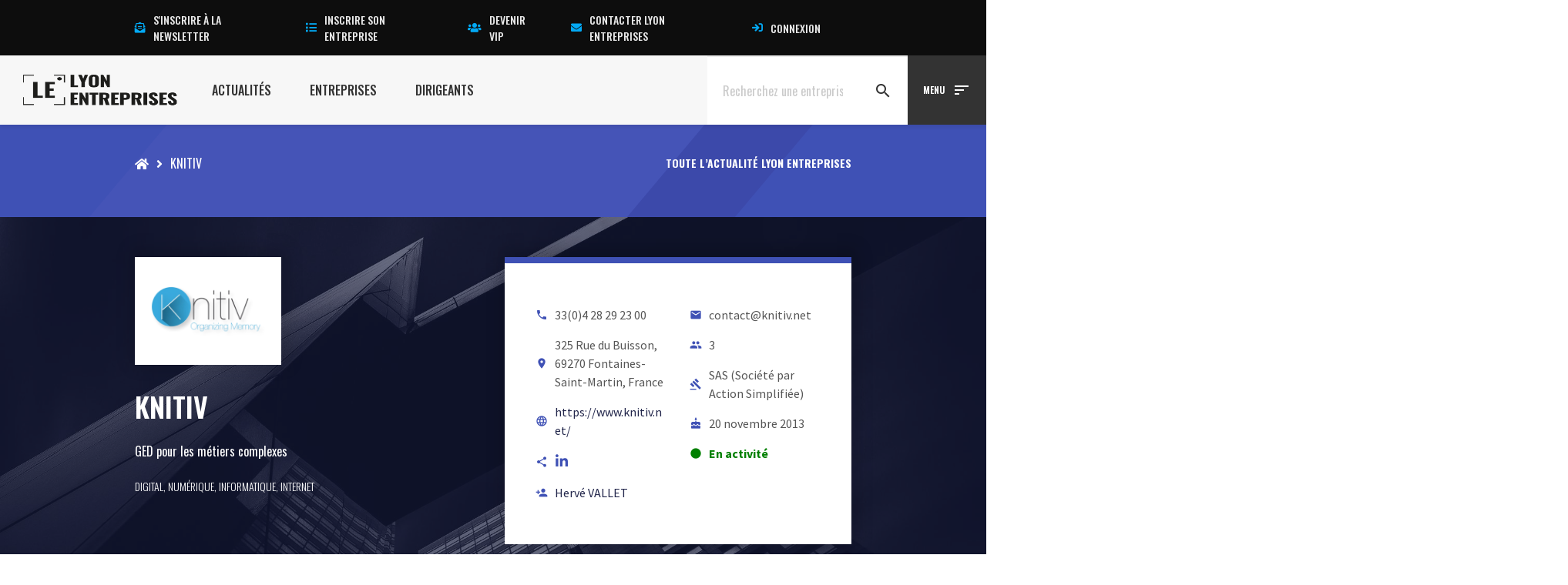

--- FILE ---
content_type: text/html; charset=UTF-8
request_url: https://www.lyon-entreprises.com/entreprise/knitiv/presentation-ged
body_size: 32811
content:
<!DOCTYPE html>
<html lang="fr-FR">
<head><meta charset="UTF-8"><script>if(navigator.userAgent.match(/MSIE|Internet Explorer/i)||navigator.userAgent.match(/Trident\/7\..*?rv:11/i)){var href=document.location.href;if(!href.match(/[?&]nowprocket/)){if(href.indexOf("?")==-1){if(href.indexOf("#")==-1){document.location.href=href+"?nowprocket=1"}else{document.location.href=href.replace("#","?nowprocket=1#")}}else{if(href.indexOf("#")==-1){document.location.href=href+"&nowprocket=1"}else{document.location.href=href.replace("#","&nowprocket=1#")}}}}</script><script>(()=>{class RocketLazyLoadScripts{constructor(){this.v="1.2.6",this.triggerEvents=["keydown","mousedown","mousemove","touchmove","touchstart","touchend","wheel"],this.userEventHandler=this.t.bind(this),this.touchStartHandler=this.i.bind(this),this.touchMoveHandler=this.o.bind(this),this.touchEndHandler=this.h.bind(this),this.clickHandler=this.u.bind(this),this.interceptedClicks=[],this.interceptedClickListeners=[],this.l(this),window.addEventListener("pageshow",(t=>{this.persisted=t.persisted,this.everythingLoaded&&this.m()})),this.CSPIssue=sessionStorage.getItem("rocketCSPIssue"),document.addEventListener("securitypolicyviolation",(t=>{this.CSPIssue||"script-src-elem"!==t.violatedDirective||"data"!==t.blockedURI||(this.CSPIssue=!0,sessionStorage.setItem("rocketCSPIssue",!0))})),document.addEventListener("DOMContentLoaded",(()=>{this.k()})),this.delayedScripts={normal:[],async:[],defer:[]},this.trash=[],this.allJQueries=[]}p(t){document.hidden?t.t():(this.triggerEvents.forEach((e=>window.addEventListener(e,t.userEventHandler,{passive:!0}))),window.addEventListener("touchstart",t.touchStartHandler,{passive:!0}),window.addEventListener("mousedown",t.touchStartHandler),document.addEventListener("visibilitychange",t.userEventHandler))}_(){this.triggerEvents.forEach((t=>window.removeEventListener(t,this.userEventHandler,{passive:!0}))),document.removeEventListener("visibilitychange",this.userEventHandler)}i(t){"HTML"!==t.target.tagName&&(window.addEventListener("touchend",this.touchEndHandler),window.addEventListener("mouseup",this.touchEndHandler),window.addEventListener("touchmove",this.touchMoveHandler,{passive:!0}),window.addEventListener("mousemove",this.touchMoveHandler),t.target.addEventListener("click",this.clickHandler),this.L(t.target,!0),this.S(t.target,"onclick","rocket-onclick"),this.C())}o(t){window.removeEventListener("touchend",this.touchEndHandler),window.removeEventListener("mouseup",this.touchEndHandler),window.removeEventListener("touchmove",this.touchMoveHandler,{passive:!0}),window.removeEventListener("mousemove",this.touchMoveHandler),t.target.removeEventListener("click",this.clickHandler),this.L(t.target,!1),this.S(t.target,"rocket-onclick","onclick"),this.M()}h(){window.removeEventListener("touchend",this.touchEndHandler),window.removeEventListener("mouseup",this.touchEndHandler),window.removeEventListener("touchmove",this.touchMoveHandler,{passive:!0}),window.removeEventListener("mousemove",this.touchMoveHandler)}u(t){t.target.removeEventListener("click",this.clickHandler),this.L(t.target,!1),this.S(t.target,"rocket-onclick","onclick"),this.interceptedClicks.push(t),t.preventDefault(),t.stopPropagation(),t.stopImmediatePropagation(),this.M()}O(){window.removeEventListener("touchstart",this.touchStartHandler,{passive:!0}),window.removeEventListener("mousedown",this.touchStartHandler),this.interceptedClicks.forEach((t=>{t.target.dispatchEvent(new MouseEvent("click",{view:t.view,bubbles:!0,cancelable:!0}))}))}l(t){EventTarget.prototype.addEventListenerWPRocketBase=EventTarget.prototype.addEventListener,EventTarget.prototype.addEventListener=function(e,i,o){"click"!==e||t.windowLoaded||i===t.clickHandler||t.interceptedClickListeners.push({target:this,func:i,options:o}),(this||window).addEventListenerWPRocketBase(e,i,o)}}L(t,e){this.interceptedClickListeners.forEach((i=>{i.target===t&&(e?t.removeEventListener("click",i.func,i.options):t.addEventListener("click",i.func,i.options))})),t.parentNode!==document.documentElement&&this.L(t.parentNode,e)}D(){return new Promise((t=>{this.P?this.M=t:t()}))}C(){this.P=!0}M(){this.P=!1}S(t,e,i){t.hasAttribute&&t.hasAttribute(e)&&(event.target.setAttribute(i,event.target.getAttribute(e)),event.target.removeAttribute(e))}t(){this._(this),"loading"===document.readyState?document.addEventListener("DOMContentLoaded",this.R.bind(this)):this.R()}k(){let t=[];document.querySelectorAll("script[type=rocketlazyloadscript][data-rocket-src]").forEach((e=>{let i=e.getAttribute("data-rocket-src");if(i&&!i.startsWith("data:")){0===i.indexOf("//")&&(i=location.protocol+i);try{const o=new URL(i).origin;o!==location.origin&&t.push({src:o,crossOrigin:e.crossOrigin||"module"===e.getAttribute("data-rocket-type")})}catch(t){}}})),t=[...new Map(t.map((t=>[JSON.stringify(t),t]))).values()],this.T(t,"preconnect")}async R(){this.lastBreath=Date.now(),this.j(this),this.F(this),this.I(),this.W(),this.q(),await this.A(this.delayedScripts.normal),await this.A(this.delayedScripts.defer),await this.A(this.delayedScripts.async);try{await this.U(),await this.H(this),await this.J()}catch(t){console.error(t)}window.dispatchEvent(new Event("rocket-allScriptsLoaded")),this.everythingLoaded=!0,this.D().then((()=>{this.O()})),this.N()}W(){document.querySelectorAll("script[type=rocketlazyloadscript]").forEach((t=>{t.hasAttribute("data-rocket-src")?t.hasAttribute("async")&&!1!==t.async?this.delayedScripts.async.push(t):t.hasAttribute("defer")&&!1!==t.defer||"module"===t.getAttribute("data-rocket-type")?this.delayedScripts.defer.push(t):this.delayedScripts.normal.push(t):this.delayedScripts.normal.push(t)}))}async B(t){if(await this.G(),!0!==t.noModule||!("noModule"in HTMLScriptElement.prototype))return new Promise((e=>{let i;function o(){(i||t).setAttribute("data-rocket-status","executed"),e()}try{if(navigator.userAgent.indexOf("Firefox/")>0||""===navigator.vendor||this.CSPIssue)i=document.createElement("script"),[...t.attributes].forEach((t=>{let e=t.nodeName;"type"!==e&&("data-rocket-type"===e&&(e="type"),"data-rocket-src"===e&&(e="src"),i.setAttribute(e,t.nodeValue))})),t.text&&(i.text=t.text),i.hasAttribute("src")?(i.addEventListener("load",o),i.addEventListener("error",(function(){i.setAttribute("data-rocket-status","failed-network"),e()})),setTimeout((()=>{i.isConnected||e()}),1)):(i.text=t.text,o()),t.parentNode.replaceChild(i,t);else{const i=t.getAttribute("data-rocket-type"),s=t.getAttribute("data-rocket-src");i?(t.type=i,t.removeAttribute("data-rocket-type")):t.removeAttribute("type"),t.addEventListener("load",o),t.addEventListener("error",(i=>{this.CSPIssue&&i.target.src.startsWith("data:")?(console.log("WPRocket: data-uri blocked by CSP -> fallback"),t.removeAttribute("src"),this.B(t).then(e)):(t.setAttribute("data-rocket-status","failed-network"),e())})),s?(t.removeAttribute("data-rocket-src"),t.src=s):t.src="data:text/javascript;base64,"+window.btoa(unescape(encodeURIComponent(t.text)))}}catch(i){t.setAttribute("data-rocket-status","failed-transform"),e()}}));t.setAttribute("data-rocket-status","skipped")}async A(t){const e=t.shift();return e&&e.isConnected?(await this.B(e),this.A(t)):Promise.resolve()}q(){this.T([...this.delayedScripts.normal,...this.delayedScripts.defer,...this.delayedScripts.async],"preload")}T(t,e){var i=document.createDocumentFragment();t.forEach((t=>{const o=t.getAttribute&&t.getAttribute("data-rocket-src")||t.src;if(o&&!o.startsWith("data:")){const s=document.createElement("link");s.href=o,s.rel=e,"preconnect"!==e&&(s.as="script"),t.getAttribute&&"module"===t.getAttribute("data-rocket-type")&&(s.crossOrigin=!0),t.crossOrigin&&(s.crossOrigin=t.crossOrigin),t.integrity&&(s.integrity=t.integrity),i.appendChild(s),this.trash.push(s)}})),document.head.appendChild(i)}j(t){let e={};function i(i,o){return e[o].eventsToRewrite.indexOf(i)>=0&&!t.everythingLoaded?"rocket-"+i:i}function o(t,o){!function(t){e[t]||(e[t]={originalFunctions:{add:t.addEventListener,remove:t.removeEventListener},eventsToRewrite:[]},t.addEventListener=function(){arguments[0]=i(arguments[0],t),e[t].originalFunctions.add.apply(t,arguments)},t.removeEventListener=function(){arguments[0]=i(arguments[0],t),e[t].originalFunctions.remove.apply(t,arguments)})}(t),e[t].eventsToRewrite.push(o)}function s(e,i){let o=e[i];e[i]=null,Object.defineProperty(e,i,{get:()=>o||function(){},set(s){t.everythingLoaded?o=s:e["rocket"+i]=o=s}})}o(document,"DOMContentLoaded"),o(window,"DOMContentLoaded"),o(window,"load"),o(window,"pageshow"),o(document,"readystatechange"),s(document,"onreadystatechange"),s(window,"onload"),s(window,"onpageshow");try{Object.defineProperty(document,"readyState",{get:()=>t.rocketReadyState,set(e){t.rocketReadyState=e},configurable:!0}),document.readyState="loading"}catch(t){console.log("WPRocket DJE readyState conflict, bypassing")}}F(t){let e;function i(e){return t.everythingLoaded?e:e.split(" ").map((t=>"load"===t||0===t.indexOf("load.")?"rocket-jquery-load":t)).join(" ")}function o(o){function s(t){const e=o.fn[t];o.fn[t]=o.fn.init.prototype[t]=function(){return this[0]===window&&("string"==typeof arguments[0]||arguments[0]instanceof String?arguments[0]=i(arguments[0]):"object"==typeof arguments[0]&&Object.keys(arguments[0]).forEach((t=>{const e=arguments[0][t];delete arguments[0][t],arguments[0][i(t)]=e}))),e.apply(this,arguments),this}}o&&o.fn&&!t.allJQueries.includes(o)&&(o.fn.ready=o.fn.init.prototype.ready=function(e){return t.domReadyFired?e.bind(document)(o):document.addEventListener("rocket-DOMContentLoaded",(()=>e.bind(document)(o))),o([])},s("on"),s("one"),t.allJQueries.push(o)),e=o}o(window.jQuery),Object.defineProperty(window,"jQuery",{get:()=>e,set(t){o(t)}})}async H(t){const e=document.querySelector("script[data-webpack]");e&&(await async function(){return new Promise((t=>{e.addEventListener("load",t),e.addEventListener("error",t)}))}(),await t.K(),await t.H(t))}async U(){this.domReadyFired=!0;try{document.readyState="interactive"}catch(t){}await this.G(),document.dispatchEvent(new Event("rocket-readystatechange")),await this.G(),document.rocketonreadystatechange&&document.rocketonreadystatechange(),await this.G(),document.dispatchEvent(new Event("rocket-DOMContentLoaded")),await this.G(),window.dispatchEvent(new Event("rocket-DOMContentLoaded"))}async J(){try{document.readyState="complete"}catch(t){}await this.G(),document.dispatchEvent(new Event("rocket-readystatechange")),await this.G(),document.rocketonreadystatechange&&document.rocketonreadystatechange(),await this.G(),window.dispatchEvent(new Event("rocket-load")),await this.G(),window.rocketonload&&window.rocketonload(),await this.G(),this.allJQueries.forEach((t=>t(window).trigger("rocket-jquery-load"))),await this.G();const t=new Event("rocket-pageshow");t.persisted=this.persisted,window.dispatchEvent(t),await this.G(),window.rocketonpageshow&&window.rocketonpageshow({persisted:this.persisted}),this.windowLoaded=!0}m(){document.onreadystatechange&&document.onreadystatechange(),window.onload&&window.onload(),window.onpageshow&&window.onpageshow({persisted:this.persisted})}I(){const t=new Map;document.write=document.writeln=function(e){const i=document.currentScript;i||console.error("WPRocket unable to document.write this: "+e);const o=document.createRange(),s=i.parentElement;let n=t.get(i);void 0===n&&(n=i.nextSibling,t.set(i,n));const c=document.createDocumentFragment();o.setStart(c,0),c.appendChild(o.createContextualFragment(e)),s.insertBefore(c,n)}}async G(){Date.now()-this.lastBreath>45&&(await this.K(),this.lastBreath=Date.now())}async K(){return document.hidden?new Promise((t=>setTimeout(t))):new Promise((t=>requestAnimationFrame(t)))}N(){this.trash.forEach((t=>t.remove()))}static run(){const t=new RocketLazyLoadScripts;t.p(t)}}RocketLazyLoadScripts.run()})();</script>

        <script id="_pit_le_gtm" type="text/javascript">(function(w,d,s,l,i){w[l]=w[l]||[];w[l].push({'gtm.start':
    new Date().getTime(),event:'gtm.js'});var f=d.getElementsByTagName(s)[0],
    j=d.createElement(s),dl=l!='dataLayer'?'&l='+l:'';j.async=true;j.src=
    'https://www.googletagmanager.com/gtm.js?id='+i+dl;f.parentNode.insertBefore(j,f);
    })(window,document,'script','dataLayer','GTM-57VCNST');</script>
    
    
    <meta http-equiv="X-UA-Compatible" content="IE=edge,chrome=1">
    <meta name="viewport" content="width=device-width, initial-scale=1.0">
    <meta name="mobile-web-app-capable" content="yes">
    <meta name="apple-mobile-web-app-capable" content="yes">
    <meta name="apple-mobile-web-app-title" content="Lyon Entreprises [LE] - Le Média 100% local des Actualités, Entreprises, Dirigeants Lyon et Rhône Alpes">
    <meta name="theme-color" content="#F7F7F7">
    <link data-minify="1" rel="preload" href="https://www.lyon-entreprises.com/wp-content/cache/min/1/releases/v5.15.3/css/all.css?ver=1759743417" data-rocket-async="style" as="style" onload="this.onload=null;this.rel='stylesheet'" onerror="this.removeAttribute('data-rocket-async')"  crossorigin="anonymous">
    <meta name='robots' content='index, follow, max-image-preview:large, max-snippet:-1, max-video-preview:-1' />

	<!-- This site is optimized with the Yoast SEO plugin v23.5 - https://yoast.com/wordpress/plugins/seo/ -->
	<title>KNITIV - Lyon Entreprises [LE]</title><link rel="preload" data-rocket-preload as="style" href="https://fonts.googleapis.com/css?family=Oswald%3A300%2C400%2C500%2C600%2C700%7CSource%20Sans%20Pro%3A300%2C400%2C600%2C700&#038;display=swap" /><link rel="stylesheet" href="https://fonts.googleapis.com/css?family=Oswald%3A300%2C400%2C500%2C600%2C700%7CSource%20Sans%20Pro%3A300%2C400%2C600%2C700&#038;display=swap" media="print" onload="this.media='all'" /><noscript><link rel="stylesheet" href="https://fonts.googleapis.com/css?family=Oswald%3A300%2C400%2C500%2C600%2C700%7CSource%20Sans%20Pro%3A300%2C400%2C600%2C700&#038;display=swap" /></noscript><style id="rocket-critical-css">.fa,.fab,.fal,.fas{-moz-osx-font-smoothing:grayscale;-webkit-font-smoothing:antialiased;display:inline-block;font-style:normal;font-variant:normal;text-rendering:auto;line-height:1}.fa-lg{font-size:1.33333em;line-height:.75em;vertical-align:-.0667em}.fa-fw{text-align:center;width:1.25em}.fa-angle-right:before{content:"\f105"}.fa-bullhorn:before{content:"\f0a1"}.fa-envelope:before{content:"\f0e0"}.fa-envelope-open-text:before{content:"\f658"}.fa-euro-sign:before{content:"\f153"}.fa-facebook:before{content:"\f09a"}.fa-home:before{content:"\f015"}.fa-linkedin:before{content:"\f08c"}.fa-list:before{content:"\f03a"}.fa-photo-video:before{content:"\f87c"}.fa-sign-in:before{content:"\f090"}.fa-times:before{content:"\f00d"}.fa-twitter:before{content:"\f099"}.fa-users:before{content:"\f0c0"}.fa-youtube:before{content:"\f167"}.sr-only{border:0;clip:rect(0,0,0,0);height:1px;margin:-1px;overflow:hidden;padding:0;position:absolute;width:1px}@font-face{font-family:"Font Awesome 5 Brands";font-style:normal;font-weight:400;font-display:swap;src:url(https://pro.fontawesome.com/releases/v5.15.3/webfonts/fa-brands-400.eot);src:url(https://pro.fontawesome.com/releases/v5.15.3/webfonts/fa-brands-400.eot?#iefix) format("embedded-opentype"),url(https://pro.fontawesome.com/releases/v5.15.3/webfonts/fa-brands-400.woff2) format("woff2"),url(https://pro.fontawesome.com/releases/v5.15.3/webfonts/fa-brands-400.woff) format("woff"),url(https://pro.fontawesome.com/releases/v5.15.3/webfonts/fa-brands-400.ttf) format("truetype"),url(https://pro.fontawesome.com/releases/v5.15.3/webfonts/fa-brands-400.svg#fontawesome) format("svg")}.fab{font-family:"Font Awesome 5 Brands";font-weight:400}@font-face{font-family:"Font Awesome 5 Pro";font-style:normal;font-weight:300;font-display:swap;src:url(https://pro.fontawesome.com/releases/v5.15.3/webfonts/fa-light-300.eot);src:url(https://pro.fontawesome.com/releases/v5.15.3/webfonts/fa-light-300.eot?#iefix) format("embedded-opentype"),url(https://pro.fontawesome.com/releases/v5.15.3/webfonts/fa-light-300.woff2) format("woff2"),url(https://pro.fontawesome.com/releases/v5.15.3/webfonts/fa-light-300.woff) format("woff"),url(https://pro.fontawesome.com/releases/v5.15.3/webfonts/fa-light-300.ttf) format("truetype"),url(https://pro.fontawesome.com/releases/v5.15.3/webfonts/fa-light-300.svg#fontawesome) format("svg")}.fal{font-weight:300}@font-face{font-family:"Font Awesome 5 Pro";font-style:normal;font-weight:400;font-display:swap;src:url(https://pro.fontawesome.com/releases/v5.15.3/webfonts/fa-regular-400.eot);src:url(https://pro.fontawesome.com/releases/v5.15.3/webfonts/fa-regular-400.eot?#iefix) format("embedded-opentype"),url(https://pro.fontawesome.com/releases/v5.15.3/webfonts/fa-regular-400.woff2) format("woff2"),url(https://pro.fontawesome.com/releases/v5.15.3/webfonts/fa-regular-400.woff) format("woff"),url(https://pro.fontawesome.com/releases/v5.15.3/webfonts/fa-regular-400.ttf) format("truetype"),url(https://pro.fontawesome.com/releases/v5.15.3/webfonts/fa-regular-400.svg#fontawesome) format("svg")}.fal{font-family:"Font Awesome 5 Pro"}@font-face{font-family:"Font Awesome 5 Pro";font-style:normal;font-weight:900;font-display:swap;src:url(https://pro.fontawesome.com/releases/v5.15.3/webfonts/fa-solid-900.eot);src:url(https://pro.fontawesome.com/releases/v5.15.3/webfonts/fa-solid-900.eot?#iefix) format("embedded-opentype"),url(https://pro.fontawesome.com/releases/v5.15.3/webfonts/fa-solid-900.woff2) format("woff2"),url(https://pro.fontawesome.com/releases/v5.15.3/webfonts/fa-solid-900.woff) format("woff"),url(https://pro.fontawesome.com/releases/v5.15.3/webfonts/fa-solid-900.ttf) format("truetype"),url(https://pro.fontawesome.com/releases/v5.15.3/webfonts/fa-solid-900.svg#fontawesome) format("svg")}.fa,.fas{font-family:"Font Awesome 5 Pro";font-weight:900}ul{box-sizing:border-box}:root{--wp--preset--font-size--normal:16px;--wp--preset--font-size--huge:42px}.screen-reader-text{clip:rect(1px,1px,1px,1px);word-wrap:normal!important;border:0;-webkit-clip-path:inset(50%);clip-path:inset(50%);height:1px;margin:-1px;overflow:hidden;padding:0;position:absolute;width:1px}html{font-family:sans-serif;-ms-text-size-adjust:100%;-webkit-text-size-adjust:100%}body{margin:0}aside,details,header,nav,section,summary{display:block}a{background-color:transparent}h1{font-size:2em;margin:0.67em 0}img{border:0}svg:not(:root){overflow:hidden}button,input{color:inherit;font:inherit;margin:0}button{overflow:visible}button{text-transform:none}button{-webkit-appearance:button}button::-moz-focus-inner,input::-moz-focus-inner{border:0;padding:0}input{line-height:normal}input[type="checkbox"]{-webkit-box-sizing:border-box;box-sizing:border-box;padding:0}*{-webkit-box-sizing:border-box;box-sizing:border-box}*:before,*:after{-webkit-box-sizing:border-box;box-sizing:border-box}html{font-size:10px}body{font-family:"Helvetica Neue",Helvetica,Arial,sans-serif;font-size:14px;line-height:1.42857143;color:#333;background-color:#fff}input,button{font-family:inherit;font-size:inherit;line-height:inherit}a{color:#337ab7;text-decoration:none}img{vertical-align:middle}.sr-only{position:absolute;width:1px;height:1px;margin:-1px;padding:0;overflow:hidden;clip:rect(0,0,0,0);border:0}h1,h3{font-family:inherit;font-weight:500;line-height:1.1;color:inherit}h1,h3{margin-top:20px;margin-bottom:10px}h1{font-size:36px}h3{font-size:24px}p{margin:0 0 10px}.text-center{text-align:center}.text-uppercase{text-transform:uppercase}ul{margin-top:0;margin-bottom:10px}ul ul{margin-bottom:0}label{display:inline-block;max-width:100%;margin-bottom:5px;font-weight:bold}input[type="checkbox"]{margin:4px 0 0;margin-top:1px \9;line-height:normal}.fade{opacity:0}.fade.in{opacity:1}.tab-content>.tab-pane{display:none}.modal{display:none;overflow:hidden;position:fixed;top:0;right:0;bottom:0;left:0;z-index:1050;-webkit-overflow-scrolling:touch;outline:0}.modal.fade .modal-dialog{-webkit-transform:translate(0,-25%);transform:translate(0,-25%)}.modal-dialog{position:relative;width:auto;margin:10px}.modal-content{position:relative;background-color:#fff;border:1px solid #999;border:1px solid rgba(0,0,0,0.2);border-radius:6px;-webkit-box-shadow:0 3px 9px rgba(0,0,0,0.5);box-shadow:0 3px 9px rgba(0,0,0,0.5);background-clip:padding-box;outline:0}.modal-body{position:relative;padding:15px}@media (min-width:768px){.modal-dialog{width:600px;margin:30px auto}.modal-content{-webkit-box-shadow:0 5px 15px rgba(0,0,0,0.5);box-shadow:0 5px 15px rgba(0,0,0,0.5)}}@-ms-viewport{width:device-width}@-ms-viewport{width:device-width}html{-webkit-box-sizing:border-box;box-sizing:border-box;-ms-overflow-style:scrollbar}*,::after,::before{-webkit-box-sizing:inherit;box-sizing:inherit}.container{position:relative;margin-left:auto;margin-right:auto;padding-right:15px;padding-left:15px}@media (min-width:576px){.container{padding-right:15px;padding-left:15px}}@media (min-width:768px){.container{padding-right:15px;padding-left:15px}}@media (min-width:992px){.container{padding-right:15px;padding-left:15px}}@media (min-width:1200px){.container{padding-right:15px;padding-left:15px}}@media (min-width:576px){.container{width:540px;max-width:100%}}@media (min-width:768px){.container{width:720px;max-width:100%}}@media (min-width:992px){.container{width:960px;max-width:100%}}@media (min-width:1200px){.container{width:1140px;max-width:100%}}.row{display:-webkit-box;display:-ms-flexbox;display:flex;-ms-flex-wrap:wrap;flex-wrap:wrap;margin-right:-15px;margin-left:-15px}@media (min-width:576px){.row{margin-right:-15px;margin-left:-15px}}@media (min-width:768px){.row{margin-right:-15px;margin-left:-15px}}@media (min-width:992px){.row{margin-right:-15px;margin-left:-15px}}@media (min-width:1200px){.row{margin-right:-15px;margin-left:-15px}}.no-gutters{margin-right:0;margin-left:0}.no-gutters>[class*=col-]{padding-right:0;padding-left:0}.col-md-3,.col-md-5,.col-md-6,.col-sm-6{position:relative;width:100%;min-height:1px;padding-right:15px;padding-left:15px}@media (min-width:768px){.col-md-3,.col-md-5,.col-md-6,.col-sm-6{padding-right:15px;padding-left:15px}}@media (min-width:992px){.col-md-3,.col-md-5,.col-md-6,.col-sm-6{padding-right:15px;padding-left:15px}}@media (min-width:1200px){.col-md-3,.col-md-5,.col-md-6,.col-sm-6{padding-right:15px;padding-left:15px}}@media (min-width:768px){.col-sm-6{-webkit-box-flex:0;-ms-flex:0 0 50%;flex:0 0 50%;max-width:50%}}@media (min-width:992px){.col-md-3{-webkit-box-flex:0;-ms-flex:0 0 25%;flex:0 0 25%;max-width:25%}.col-md-5{-webkit-box-flex:0;-ms-flex:0 0 41.666667%;flex:0 0 41.666667%;max-width:41.66667%}.col-md-6{-webkit-box-flex:0;-ms-flex:0 0 50%;flex:0 0 50%;max-width:50%}.offset-md-1{margin-left:8.33333%}}.d-flex{display:-webkit-box!important;display:-ms-flexbox!important;display:flex!important}.align-items-center{-webkit-box-align:center!important;-ms-flex-align:center!important;align-items:center!important}.screen-reader-text{border:0;clip:rect(1px,1px,1px,1px);-webkit-clip-path:inset(50%);clip-path:inset(50%);height:1px;margin:-1px;overflow:hidden;padding:0;position:absolute!important;width:1px;word-wrap:normal!important}@media screen and (-ms-high-contrast:active),(-ms-high-contrast:none){.container>*,[class*=flex]{-ms-flex-preferred-size:auto!important;flex-basis:auto!important}}.m-r-5{margin-right:10px!important}.p-none{padding:0!important}.p-b-none{padding-bottom:0!important}.p-b-7{padding-bottom:20px!important}.text-uppercase{text-transform:uppercase}.text-white{color:#FFFFFF!important}.bg-grey-light{background-color:#f8f8f8}.container-y{padding-top:36vh;padding-bottom:36vh}.container-y.container-y-2{padding-top:2.25vh;padding-bottom:2.25vh}.container-y.container-y-6{padding-top:9vh;padding-bottom:9vh}html,body{width:100%;height:100%}body{overflow-x:hidden}.text-md{font-size:2rem}.container{padding:0 15px;margin:0 auto;position:relative;width:100%;max-width:100%}@media (min-width:768px){.container{width:540px;width:540px;max-width:100%}}@media (min-width:992px){.container{width:720px;width:720px;max-width:100%}}@media (min-width:1200px){.container{width:960px;width:960px;max-width:100%}}*,*::before,*::after{-webkit-box-sizing:inherit;box-sizing:inherit}html{font-size:10px;-webkit-text-size-adjust:100%;-moz-text-size-adjust:100%;-ms-text-size-adjust:100%;text-size-adjust:100%;-webkit-box-sizing:border-box;box-sizing:border-box;-webkit-font-smoothing:antialiased;-moz-osx-font-smoothing:grayscale;-webkit-user-drag:none;-webkit-touch-callout:none;-webkit-overflow-scrolling:touch}body{margin:0;font-size:16px;scroll-behavior:smooth}html,body{font-family:"Oswald",system-ui,-apple-system,BlinkMacSystemFont,"Segoe UI",Roboto,Oxygen-Sans,Ubuntu,Cantarell,"Helvetica Neue",sans-serif;line-height:1.5;color:#555555;font-weight:400;letter-spacing:normal;background-color:#ffffff;padding:0!important;margin:0!important}aside,details,header,nav,section,summary{display:block}h1,h3{margin:0;margin-bottom:12px;text-rendering:optimizeLegibility}h1{font-size:2.8rem;font-family:"Oswald",system-ui,-apple-system,BlinkMacSystemFont,"Segoe UI",Roboto,Oxygen-Sans,Ubuntu,Cantarell,"Helvetica Neue",sans-serif;color:#333333;font-weight:700;line-height:normal;text-transform:none;letter-spacing:normal}h3{font-size:2.2rem;font-family:"Oswald",system-ui,-apple-system,BlinkMacSystemFont,"Segoe UI",Roboto,Oxygen-Sans,Ubuntu,Cantarell,"Helvetica Neue",sans-serif;color:#333333;font-weight:700;line-height:normal;text-transform:none;letter-spacing:normal}a{color:#22264b;text-decoration:none}p{margin-bottom:12px}p:last-of-type{margin-bottom:0}img{max-width:100%;height:auto}i{display:inline-block}.overlay{position:absolute;top:0;left:0;width:100%;height:100%;background-size:cover;background-repeat:no-repeat}._pit-section{position:relative;clear:both}body{font-family:"Oswald",system-ui,-apple-system,BlinkMacSystemFont,"Segoe UI",Roboto,Oxygen-Sans,Ubuntu,Cantarell,"Helvetica Neue",sans-serif}i{font-family:"Material Icons"}.full-screen{position:absolute;top:0;left:-100%;width:300%;height:100%;z-index:0;background:inherit!important}.le-breadcrumbs__body{padding:2.5vh 0;display:-webkit-box;display:-ms-flexbox;display:flex;-webkit-box-align:center;-ms-flex-align:center;align-items:center;-webkit-box-pack:start;-ms-flex-pack:start;justify-content:flex-start;position:relative}.le-breadcrumbs__body:before{content:'';-webkit-transform:skewX(-40deg);transform:skewX(-40deg);height:100%;width:75%;display:block;position:absolute;bottom:0;left:0;z-index:4;opacity:.1}.le-breadcrumbs__body:after{content:'';-webkit-transform:skewX(-40deg);transform:skewX(-40deg);height:100%;width:15%;display:block;position:absolute;bottom:0;left:75%;background:inherit;opacity:.2}.le-breadcrumbs__body__breadcrumbs{position:relative;z-index:3}.le-breadcrumbs__body__breadcrumbs #breadcrumbs{color:#FFFFFF!important}.le-breadcrumbs__body__breadcrumbs #breadcrumbs a{color:#FFFFFF!important}.le-breadcrumbs__body__baseline{position:relative;z-index:15;margin-left:auto}.le-breadcrumbs__body__baseline h3{font-size:1.4rem;text-transform:uppercase;margin-bottom:0;color:#FFFFFF!important}.navigation-single{background-color:#eeeeee;width:100%;position:relative}.navigation-single__body{position:relative;z-index:1;display:-webkit-box;display:-ms-flexbox;display:flex;-webkit-box-orient:horizontal;-webkit-box-direction:normal;-ms-flex-direction:row;flex-direction:row;-webkit-box-align:start;-ms-flex-align:start;align-items:flex-start;-webkit-box-pack:start;-ms-flex-pack:start;justify-content:flex-start}.navigation-single__body__item{padding:20px 40px;text-transform:uppercase;color:#999999;font-size:1.4rem;font-weight:600;display:-webkit-inline-box;display:-ms-inline-flexbox;display:inline-flex;-webkit-box-align:center;-ms-flex-align:center;align-items:center;-webkit-box-orient:horizontal;-webkit-box-direction:normal;-ms-flex-direction:row;flex-direction:row}.navigation-single__body__item i{display:inline-block;margin-right:10px;opacity:0.5;color:inherit}.navigation-single__body__item.active{background:#FFFFFF}form.searchformLE{display:-webkit-box;display:-ms-flexbox;display:flex;-webkit-box-orient:horizontal;-webkit-box-direction:normal;-ms-flex-direction:row;flex-direction:row;position:relative}form.searchformLE .wrapper-input{position:relative;border-top:2px solid #eeeeee;height:90px}form.searchformLE .wrapper-input input{border:0;background:#FFFFFF;padding:20px;color:#333333;min-width:80%;height:100%}@media (min-width:992px){form.searchformLE .wrapper-input input{min-width:300px}}form.searchformLE .wrapper-input ::-webkit-input-placeholder{color:#CBCBCB}form.searchformLE .wrapper-input ::-moz-placeholder{color:#CBCBCB}form.searchformLE .wrapper-input :-ms-input-placeholder{color:#CBCBCB}form.searchformLE .wrapper-input :-moz-placeholder{color:#CBCBCB}form.searchformLE .wrapper-input .clear-text{position:absolute;right:0;height:100%;display:-webkit-box;display:-ms-flexbox;display:flex;-webkit-box-align:center;-ms-flex-align:center;align-items:center;-webkit-box-pack:center;-ms-flex-pack:center;justify-content:center;width:20px;top:0}form.searchformLE .wrapper-input .clear-text i{font-size:1.4rem;-webkit-transform:rotate(45deg);transform:rotate(45deg);display:none}form.searchformLE .search-icon{border-top:2px solid #eeeeee;height:90px}form.searchformLE .search-icon button{display:-webkit-box;display:-ms-flexbox;display:flex;-webkit-box-align:center;-ms-flex-align:center;align-items:center;-webkit-box-pack:center;-ms-flex-pack:center;justify-content:center;padding:0 20px;background:#FFFFFF;height:100%;border:0}form.searchformLE .search-icon button i{color:#333333}form.searchformLE .result-search-wrapper{position:absolute;width:100%;height:auto;top:75px;overflow-y:auto;max-height:250px;left:0;background:#FFFFFF;z-index:50;padding:20px;border:1px solid #eeeeee;display:none}.sidebar-tab-post__content a{display:block;margin-bottom:1.5vh;color:#999999!important;font-size:1.5rem;line-height:1;font-weight:600}.single-entreprise-header__body{background-size:cover;background-repeat:no-repeat;background-position:center center;position:relative;color:#FFFFFF}.single-entreprise-header__body .overlay{position:absolute;width:100%;height:100%;z-index:1;top:0;left:0;background-color:#171D3E;opacity:0.65}.single-entreprise-header__body__content{position:relative;z-index:2}.single-entreprise-header__body__content .overview-entreprise{padding:5vh 0;display:inline-block;position:relative;width:100%}.single-entreprise-header__body__content .overview-entreprise .logo-entreprise{margin-bottom:3vh}.single-entreprise-header__body__content .overview-entreprise .logo-entreprise__wrapper{background-color:#FFFFFF;padding:20px;position:relative;display:inline-block;-webkit-box-shadow:2px -5px 19px 7px rgba(0,0,0,0.15);box-shadow:2px -5px 19px 7px rgba(0,0,0,0.15)}.single-entreprise-header__body__content .overview-entreprise .logo-entreprise__wrapper__logo{background-size:cover;background-position:center;width:150px;height:100px;margin:0 auto;position:relative}@media (min-width:768px){.single-entreprise-header__body__content .overview-entreprise .logo-entreprise__wrapper__logo{margin:0}}.single-entreprise-header__body__content .overview-entreprise .name-entreprise h1{font-size:3.6rem;margin-bottom:2rem;color:#FFFFFF;font-weight:600}.single-entreprise-header__body__content .overview-entreprise .secteurs-entreprise{color:#FFFFFF}.single-entreprise-header__body__content .overview-entreprise .secteurs-entreprise p{font-weight:300}.single-entreprise-header__body__content .overview-entreprise .secteurs-entreprise p a{text-transform:uppercase;font-size:1.4rem;color:#FFFFFF;background-color:transparent}.single-entreprise-header__body__content .detailed-infos-entreprise{padding:5vh 0;height:100%;-webkit-box-pack:start;-ms-flex-pack:start;justify-content:flex-start;-webkit-box-orient:vertical;-webkit-box-direction:normal;-ms-flex-direction:column;flex-direction:column;display:-webkit-box;display:-ms-flexbox;display:flex}.single-entreprise-header__body__content .detailed-infos-entreprise__modify{display:-webkit-box;display:-ms-flexbox;display:flex;-webkit-box-orient:horizontal;-webkit-box-direction:normal;-ms-flex-direction:row;flex-direction:row;-webkit-box-pack:end;-ms-flex-pack:end;justify-content:flex-end;-webkit-box-align:center;-ms-flex-align:center;align-items:center;margin-top:1.5vh}.single-entreprise-header__body__content .detailed-infos-entreprise__modify .donnees-a-jour{font-size:1.6rem;display:inline-block}.single-entreprise-header__body__content .detailed-infos-entreprise__modify .donnees-a-jour a{color:#FFFFFF;font-size:1.4rem}.single-entreprise-header__body__content .detailed-infos-entreprise__modify .donnees-a-jour a i{font-size:1.4rem}.single-entreprise-header__body__content .detailed-infos-entreprise__body{border-top:8px solid #3F51B5;padding:40px;-webkit-box-shadow:2px -5px 19px 7px rgba(0,0,0,0.15);box-shadow:2px -5px 19px 7px rgba(0,0,0,0.15);background:#FFFFFF;margin-top:auto}.single-entreprise-header__body__content .detailed-infos-entreprise__body__info{display:-webkit-box;display:-ms-flexbox;display:flex;-webkit-box-orient:horizontal;-webkit-box-direction:normal;-ms-flex-direction:row;flex-direction:row;margin:15px 0;color:#555555;font-family:"Source Sans Pro",system-ui,-apple-system,BlinkMacSystemFont,"Segoe UI",Roboto,Oxygen-Sans,Ubuntu,Cantarell,"Helvetica Neue",sans-serif}.single-entreprise-header__body__content .detailed-infos-entreprise__body__info .icon-width{width:20px;text-align:center;margin-right:10px;display:-webkit-box;display:-ms-flexbox;display:flex;-webkit-box-align:center;-ms-flex-align:center;align-items:center}.single-entreprise-header__body__content .detailed-infos-entreprise__body__info .icon-width i{color:#3F51B5;font-size:1.6rem;-webkit-transform:rotate(0.03deg);transform:rotate(0.03deg)}header._pit-header{position:absolute;top:0;left:0;right:0;z-index:10;will-change:transform;-webkit-transform:translate3d(0,0,0);transform:translate3d(0,0,0)}header._pit-header.header-fixed{position:fixed}header._pit-header+section .section-menu-padding:before{content:"";display:block;width:100%;height:90px}.menu{position:relative;display:block;width:100%;padding:0;background:#F7F7F7;-webkit-box-shadow:0 4px 4px 0 rgba(0,0,0,0.06);box-shadow:0 4px 4px 0 rgba(0,0,0,0.06)}.menu input#toggle{position:absolute;width:1px;height:1px;padding:0;margin:-1px;overflow:hidden;clip:rect(0 0 0 0);clip:rect(0,0,0,0)}.menu ul{position:relative;display:-webkit-box;display:-ms-flexbox;display:flex;-webkit-box-pack:start;-ms-flex-pack:start;justify-content:flex-start;height:90px;margin:0;padding:0 0 0 3rem}.menu ul li{display:-webkit-box;display:-ms-flexbox;display:flex}.menu ul li a{display:-webkit-box;display:-ms-flexbox;display:flex;-webkit-box-align:center;-ms-flex-align:center;align-items:center;-webkit-box-pack:center;-ms-flex-pack:center;justify-content:center}.menu ul li.logo{margin-right:2rem;-ms-flex-item-align:center;align-self:center;-ms-flex:1}.menu ul li.logo a img{padding:0;max-height:4rem;max-width:20rem}.menu ul li.burger{-webkit-box-ordinal-group:2;-ms-flex-order:1;order:1;padding:0 15px}.menu ul li.burger label{display:-webkit-box;display:-ms-flexbox;display:flex;-webkit-box-align:center;-ms-flex-align:center;align-items:center;-webkit-box-pack:center;-ms-flex-pack:center;justify-content:center;position:relative;color:#22264b;width:32px;background:none;margin-bottom:0;-webkit-appearance:none;-moz-appearance:none;appearance:none;overflow:hidden}.menu ul li.burger label span{display:block;position:absolute;top:50%;left:0;width:100%;height:4px;background:#22264b;border-radius:0;-webkit-transform:translate(0,-50%);transform:translate(0,-50%)}.menu ul li.burger label span:before,.menu ul li.burger label span:after{content:"";position:absolute;display:block;left:0;width:100%;height:4px;background:#22264b;border-radius:0}.menu ul li.burger label span:before{top:-10px}.menu ul li.burger label span:after{bottom:-10px}.menu ul li.menu-item a{color:#333333;background:none;font-family:"Oswald",system-ui,-apple-system,BlinkMacSystemFont,"Segoe UI",Roboto,Oxygen-Sans,Ubuntu,Cantarell,"Helvetica Neue",sans-serif;min-width:auto;font-size:16px;padding:10px 25px;text-transform:uppercase;text-decoration:none;border:0;border-radius:0;font-weight:500;letter-spacing:normal}.menu ul li.menu-item.menu-item-has-children{position:relative}.menu ul li.menu-item.menu-item-has-children ul{-webkit-box-orient:vertical;-webkit-box-direction:normal;-ms-flex-direction:column;flex-direction:column;position:absolute;top:100%;left:0;z-index:-1;height:auto;opacity:0;border:0;border-radius:0;margin:0;padding:0;background:#F7F7F7;-webkit-box-shadow:0 4px 4px 0 rgba(0,0,0,0.06);box-shadow:0 4px 4px 0 rgba(0,0,0,0.06);visibility:hidden;-webkit-transform:translateY(-2em);transform:translateY(-2em)}.menu ul li.menu-item.menu-item-has-children ul li.menu-item a{display:block;color:#333333;font-family:"Oswald",system-ui,-apple-system,BlinkMacSystemFont,"Segoe UI",Roboto,Oxygen-Sans,Ubuntu,Cantarell,"Helvetica Neue",sans-serif;font-weight:500;text-align:left;text-transform:uppercase;text-decoration:none;background:none;border:0;border-radius:0;margin:0;padding:12px 20px;min-width:auto}.menu ul li.search-burger{margin-left:auto}.menu ul li.search-burger .burger-cube{background:#333333;display:-webkit-box;display:-ms-flexbox;display:flex;-webkit-box-align:center;-ms-flex-align:center;align-items:center;-webkit-box-pack:center;-ms-flex-pack:center;justify-content:center;padding:20px}.menu ul li.search-burger .burger-cube span{display:none;color:#FFFFFF;font-weight:600;padding-right:10px;text-transform:uppercase;font-size:1.2rem}@media (min-width:768px){.menu ul li.search-burger .burger-cube span{display:inline-block}}.menu ul li.search-burger .burger-cube i{color:#FFFFFF}.menu.menu-primary ul li.burger{display:none}@media (max-width:992px){.menu.menu-primary ul{-webkit-box-orient:vertical;-webkit-box-direction:normal;-ms-flex-direction:column;flex-direction:column;height:auto}.menu.menu-primary ul li.logo{position:absolute;top:0;left:50%;height:90px;-webkit-transform:translate(-50%);transform:translate(-50%)}.menu.menu-primary ul li.burger{display:-webkit-box;display:-ms-flexbox;display:flex;-ms-flex-item-align:end;align-self:flex-end;height:90px;-webkit-box-ordinal-group:1;-ms-flex-order:0;order:0}.menu.menu-primary ul li.menu-item:not(.show-xs){display:none}}.deployed-burger-le{position:fixed;display:none;top:0;left:0;background-color:#0D0D0D;min-height:100vh;height:100vh;width:100%;padding:0 4.5vh 4.5vh 4.5vh;z-index:100;overflow-y:scroll}@media (min-width:992px){.deployed-burger-le{overflow:hidden}}.deployed-burger-le__search{position:relative;width:100%}.deployed-burger-le__search .close-burger{position:absolute;right:-17px;top:11px;z-index:1000}@media (min-width:768px){.deployed-burger-le__search .close-burger{right:-25px;top:15px}}.deployed-burger-le__search .close-burger .circle{width:50px;height:50px;border-radius:50%;border:2px solid #03A9F4;display:-webkit-box;display:-ms-flexbox;display:flex;-webkit-box-align:center;-ms-flex-align:center;align-items:center;-webkit-box-pack:center;-ms-flex-pack:center;justify-content:center;background-color:transparent}.deployed-burger-le__search .close-burger .circle i{color:#03A9F4;font-size:2.5rem;display:block;-webkit-backface-visibility:hidden;backface-visibility:hidden}.deployed-burger-le__search .input-search-wrap{padding-top:4.5vh;display:none}@media (min-width:768px){.deployed-burger-le__search .input-search-wrap{display:block}}.deployed-burger-le__search .input-search-wrap form{width:100%}.deployed-burger-le__search .input-search-wrap form .search-icon{border-top:0}.deployed-burger-le__search .input-search-wrap form .search-icon button{background-color:#0D0D0D;border-bottom:3px solid #424242}.deployed-burger-le__search .input-search-wrap form .search-icon button i{color:#999999}.deployed-burger-le__search .input-search-wrap form .wrapper-input{width:100%;border-top:0}.deployed-burger-le__search .input-search-wrap form .wrapper-input input{border-bottom:3px solid #424242;color:#eeeeee;background-color:transparent;width:100%}.deployed-burger-le__search .input-search-wrap form .wrapper-input input::-webkit-input-placeholder{color:#999999}.deployed-burger-le__search .input-search-wrap form .wrapper-input input:-moz-placeholder{color:#999999}.deployed-burger-le__search .input-search-wrap form .wrapper-input input::-moz-placeholder{color:#999999}.deployed-burger-le__search .input-search-wrap form .wrapper-input input:-ms-input-placeholder{color:#999999}.deployed-burger-le__menu{width:100%;padding-top:5vh}@media (min-width:768px){.deployed-burger-le__menu{padding-top:10vh}}@media (min-width:992px){.deployed-burger-le__menu{padding-top:20vh}}.deployed-burger-le__menu .row{position:relative;overflow:hidden}.deployed-burger-le__menu__col{height:100%;border-bottom:2px #424242 solid;padding:2.5vh}@media (min-width:768px) and (max-width:992px){.deployed-burger-le__menu__col{border:2px #424242 solid;padding:5vw}}@media (min-width:992px){.deployed-burger-le__menu__col{border-left:2px #424242 solid;border-bottom:0;padding:0 2.5vw}}.deployed-burger-le__menu__col ul{list-style:none}.deployed-burger-le__menu__col ul li{margin-bottom:1.5vh}.deployed-burger-le__menu__col ul li a{color:#FFFFFF;font-size:1.6rem;line-height:1.5;display:-webkit-box;display:-ms-flexbox;display:flex;-webkit-box-orient:horizontal;-webkit-box-direction:normal;-ms-flex-direction:row;flex-direction:row;-webkit-box-align:center;-ms-flex-align:center;align-items:center}@media (min-width:992px){.deployed-burger-le__menu__col ul li a{color:#505050}}.deployed-burger-le__menu__col ul li a img{display:inline-block;margin-right:10px}.deployed-burger-le__menu__col ul li a span{display:inline-block}@media (min-width:992px){.deployed-burger-le__menu__col ul li a:before{content:'';height:3px;background:transparent;-webkit-transform:scaleX(0);transform:scaleX(0);width:12px;-webkit-transform-origin:left;transform-origin:left}}.deployed-burger-le__menu__col.le-inner-links ul li a:before{display:none}.deployed-burger-le__menu__col.le-inner-links ul li a span{-webkit-transform:translate(0)!important;transform:translate(0)!important}.deployed-burger-le__menu .col-md-3:last-of-type .deployed-burger-le__menu__col{border-bottom:0}@media (min-width:768px) and (max-width:992px){.deployed-burger-le__menu .col-md-3:nth-of-type(1) .deployed-burger-le__menu__col{border-left:0;border-top:0;border-bottom:0}}@media (min-width:992px){.deployed-burger-le__menu .col-md-3:first-of-type .deployed-burger-le__menu__col{border-left:0}}.deployed-burger-le__more-links{margin-top:5vh;width:100%}@media (min-width:768px){.deployed-burger-le__more-links{margin-top:10vh}}@media (min-width:992px){.deployed-burger-le__more-links{margin-top:20vh}}.deployed-burger-le__more-links .socials-burger{-webkit-box-orient:horizontal;-webkit-box-direction:normal;-ms-flex-direction:row;flex-direction:row;display:-webkit-inline-box;display:-ms-inline-flexbox;display:inline-flex}.deployed-burger-le__more-links .socials-burger a{color:#FFFFFF;margin-right:10px}.deployed-burger-le__more-links .burger-mail{display:inline-block;margin-left:20px}.deployed-burger-le__more-links .burger-mail a{color:#FFFFFF;font-size:1.6rem;font-weight:600}.fa,.fab,.fal,.fas{-moz-osx-font-smoothing:grayscale;-webkit-font-smoothing:antialiased;display:inline-block;font-style:normal;font-variant:normal;text-rendering:auto;line-height:1}.fa-lg{font-size:1.33333em;line-height:.75em;vertical-align:-.0667em}.fa-fw{text-align:center;width:1.25em}.fa-angle-right:before{content:"\f105"}.fa-bullhorn:before{content:"\f0a1"}.fa-envelope:before{content:"\f0e0"}.fa-envelope-open-text:before{content:"\f658"}.fa-euro-sign:before{content:"\f153"}.fa-facebook:before{content:"\f09a"}.fa-home:before{content:"\f015"}.fa-linkedin:before{content:"\f08c"}.fa-list:before{content:"\f03a"}.fa-photo-video:before{content:"\f87c"}.fa-sign-in:before{content:"\f090"}.fa-times:before{content:"\f00d"}.fa-twitter:before{content:"\f099"}.fa-users:before{content:"\f0c0"}.fa-youtube:before{content:"\f167"}.sr-only{border:0;clip:rect(0,0,0,0);height:1px;margin:-1px;overflow:hidden;padding:0;position:absolute;width:1px}.fa.fa-facebook,.fa.fa-twitter{font-family:"Font Awesome 5 Brands";font-weight:400}.fa.fa-facebook:before{content:"\f39e"}.fa.fa-linkedin{font-family:"Font Awesome 5 Brands";font-weight:400}.fa.fa-linkedin:before{content:"\f0e1"}.fa.fa-youtube{font-family:"Font Awesome 5 Brands";font-weight:400}html{scroll-behavior:smooth}.le-breadcrumbs__body__breadcrumbs{z-index:4}.le-breadcrumbs__body__baseline{z-index:1}.modal-content{border-radius:0}.container-y{padding-top:34vh;padding-bottom:34vh}.single-entreprise-header__body__content .overview-entreprise .logo-entreprise__wrapper__logo{background-size:contain;background-repeat:no-repeat}@media only screen and (max-width:960px){.search-burger{display:none!important}.menu ul{padding-left:0}}@media only screen and (max-width:768px){.full-screen{left:unset;width:unset}}.detailed-infos-entreprise__body__info p{word-break:break-word}.single-entreprise-header__body__content .detailed-infos-entreprise__body__info .icon-width{width:15px}.navigation-single__body__item{padding:20px 30px}@media all and (max-width:768px){.le-breadcrumbs .container{padding:0!important;width:100%!important}.le-breadcrumbs__body{padding:0 15px!important}}.navigation-single__body{flex-wrap:wrap}.updated-topbar{position:relative;background:#0d0d0d;padding:15px}.updated-topbar .topbar-items{display:flex;align-items:center}.updated-topbar a{color:white;text-transform:uppercase;position:relative;font-size:14px;font-weight:500;font-stretch:normal;font-style:normal;line-height:normal;letter-spacing:normal;color:#e7e7e7;margin-right:40px;display:inline-flex;align-items:center}.updated-topbar a:nth-last-child(2){margin-left:auto}.updated-topbar a i{margin-right:10px;color:#03a9f4;font-size:14px}@media screen and (max-width:960px){.updated-topbar .topbar-items{flex-wrap:wrap}.updated-topbar .topbar-items a{width:100%}}.section-menu-padding:before{height:141px!important}.sidebar__newsletter_widget{padding:40px;position:fixed;top:50%;max-width:370px;right:0;z-index:10;transform:translate3d(100%,-50%,0)}.sidebar__newsletter_widget .close-widget{position:absolute;right:20px;top:20px}@font-face{font-family:ShortcodesUltimateIcons;src:url(https://www.lyon-entreprises.com/wp-content/plugins/shortcodes-ultimate/vendor/fork-awesome/fonts/forkawesome-webfont.eot?v=1.2.0);src:url(https://www.lyon-entreprises.com/wp-content/plugins/shortcodes-ultimate/vendor/fork-awesome/fonts/forkawesome-webfont.eot?#iefix&v=1.2.0) format("embedded-opentype"),url(https://www.lyon-entreprises.com/wp-content/plugins/shortcodes-ultimate/vendor/fork-awesome/fonts/forkawesome-webfont.woff2?v=1.2.0) format("woff2"),url(https://www.lyon-entreprises.com/wp-content/plugins/shortcodes-ultimate/vendor/fork-awesome/fonts/forkawesome-webfont.woff?v=1.2.0) format("woff"),url(https://www.lyon-entreprises.com/wp-content/plugins/shortcodes-ultimate/vendor/fork-awesome/fonts/forkawesome-webfont.ttf?v=1.2.0) format("truetype"),url(https://www.lyon-entreprises.com/wp-content/plugins/shortcodes-ultimate/vendor/fork-awesome/fonts/forkawesome-webfont.svg?v=1.2.0#forkawesomeregular) format("svg");font-weight:400;font-style:normal;font-display:swap}.sui{display:inline-block;font:normal normal normal 14px/1 ShortcodesUltimateIcons;font-size:inherit;text-rendering:auto;-webkit-font-smoothing:antialiased;-moz-osx-font-smoothing:grayscale}.sui-users:before{content:"\f0c0"}.sr-only{position:absolute;width:1px;height:1px;padding:0;margin:-1px;overflow:hidden;clip:rect(0,0,0,0);border:0}.su-button{display:inline-block!important;text-align:center;text-decoration:none!important;box-sizing:content-box!important}.su-button span{display:block!important;text-decoration:none!important;box-sizing:content-box!important}.su-button i{display:inline-block;width:1em;height:1em;margin:0 .5em 0 0!important;text-align:center;line-height:1em}@media screen and (max-width:768px){.su-button span{padding-top:.25em!important;padding-bottom:.25em!important;line-height:1.2!important}}.su-button-style-flat,.su-button-style-flat span{border:none}.su-button-style-flat span{position:relative}</style>
	<meta name="description" content="Une fiche entreprise LE [ Lyon-Entreprises ], l&rsquo;annuaire des entreprises pour les décideurs de Lyon et Rhône-Alpes" />
	<link rel="canonical" href="https://www.lyon-entreprises.com/entreprise/knitiv/presentation-ged" />
	<meta property="og:locale" content="fr_FR" />
	<meta property="og:type" content="article" />
	<meta property="og:title" content="KNITIV - Lyon Entreprises [LE]" />
	<meta property="og:description" content="Une fiche entreprise LE [ Lyon-Entreprises ], l&#039;annuaire des entreprises pour les décideurs de Lyon et Rhône-Alpes" />
	<meta property="og:url" content="https://www.lyon-entreprises.com/entreprise/knitiv/presentation-ged" />
	<meta property="og:site_name" content="Lyon Entreprises [LE]" />
	<meta property="article:publisher" content="https://www.facebook.com/LyonEntreprises" />
	<meta property="article:modified_time" content="2021-02-26T14:48:20+00:00" />
	<meta property="og:image" content="https://www.lyon-entreprises.com/wp-content/uploads/logo-kntivi.png" />
	<meta property="og:image:width" content="1256" />
	<meta property="og:image:height" content="558" />
	<meta property="og:image:type" content="image/png" />
	<meta name="twitter:card" content="summary_large_image" />
	<meta name="twitter:site" content="@LyonEntreprises" />
	<script type="application/ld+json" class="yoast-schema-graph">{"@context":"https://schema.org","@graph":[{"@type":"WebPage","@id":"https://www.lyon-entreprises.com/entreprise/knitiv/presentation-ged","url":"https://www.lyon-entreprises.com/entreprise/knitiv/presentation-ged","name":"KNITIV - Lyon Entreprises [LE]","isPartOf":{"@id":"https://www.lyon-entreprises.com/#website"},"primaryImageOfPage":{"@id":"https://www.lyon-entreprises.com/entreprise/knitiv/presentation-ged#primaryimage"},"image":{"@id":"https://www.lyon-entreprises.com/entreprise/knitiv/presentation-ged#primaryimage"},"thumbnailUrl":"https://www.lyon-entreprises.com/wp-content/uploads/logo-kntivi.png","datePublished":"2021-02-26T08:53:51+00:00","dateModified":"2021-02-26T14:48:20+00:00","description":"Une fiche entreprise LE [ Lyon-Entreprises ], l'annuaire des entreprises pour les décideurs de Lyon et Rhône-Alpes","breadcrumb":{"@id":"https://www.lyon-entreprises.com/entreprise/knitiv/presentation-ged#breadcrumb"},"inLanguage":"fr-FR","potentialAction":[{"@type":"ReadAction","target":["https://www.lyon-entreprises.com/entreprise/knitiv/presentation-ged"]}]},{"@type":"ImageObject","inLanguage":"fr-FR","@id":"https://www.lyon-entreprises.com/entreprise/knitiv/presentation-ged#primaryimage","url":"https://www.lyon-entreprises.com/wp-content/uploads/logo-kntivi.png","contentUrl":"https://www.lyon-entreprises.com/wp-content/uploads/logo-kntivi.png","width":1256,"height":558},{"@type":"BreadcrumbList","@id":"https://www.lyon-entreprises.com/entreprise/knitiv/presentation-ged#breadcrumb","itemListElement":[{"@type":"ListItem","position":1,"name":"Accueil","item":"https://www.lyon-entreprises.com/"},{"@type":"ListItem","position":2,"name":"KNITIV"}]},{"@type":"WebSite","@id":"https://www.lyon-entreprises.com/#website","url":"https://www.lyon-entreprises.com/","name":"Lyon Entreprises [LE]","description":"Le Média 100% local des Actualités, Entreprises, Dirigeants Lyon et Rhône Alpes","publisher":{"@id":"https://www.lyon-entreprises.com/#organization"},"potentialAction":[{"@type":"SearchAction","target":{"@type":"EntryPoint","urlTemplate":"https://www.lyon-entreprises.com/?s={search_term_string}"},"query-input":{"@type":"PropertyValueSpecification","valueRequired":true,"valueName":"search_term_string"}}],"inLanguage":"fr-FR"},{"@type":"Organization","@id":"https://www.lyon-entreprises.com/#organization","name":"LE [Lyon-Entreprises]","url":"https://www.lyon-entreprises.com/","logo":{"@type":"ImageObject","inLanguage":"fr-FR","@id":"https://www.lyon-entreprises.com/#/schema/logo/image/","url":"https://www.lyon-entreprises.com/wp-content/uploads/lyon-entreprises.png","contentUrl":"https://www.lyon-entreprises.com/wp-content/uploads/lyon-entreprises.png","width":357,"height":100,"caption":"LE [Lyon-Entreprises]"},"image":{"@id":"https://www.lyon-entreprises.com/#/schema/logo/image/"},"sameAs":["https://www.facebook.com/LyonEntreprises","https://x.com/LyonEntreprises","https://www.linkedin.com/company/9376494/","https://www.youtube.com/c/LyonEntreprisesWebTV"]}]}</script>
	<!-- / Yoast SEO plugin. -->


<link rel='dns-prefetch' href='//maps.googleapis.com' />
<link rel='dns-prefetch' href='//fonts.googleapis.com' />
<link href='https://fonts.gstatic.com' crossorigin rel='preconnect' />
<link rel="alternate" type="application/rss+xml" title="Lyon Entreprises [LE] &raquo; Flux" href="https://www.lyon-entreprises.com/feed" />
<link rel="alternate" type="application/rss+xml" title="Lyon Entreprises [LE] &raquo; Flux des commentaires" href="https://www.lyon-entreprises.com/comments/feed" />
<style id='wp-emoji-styles-inline-css' type='text/css'>

	img.wp-smiley, img.emoji {
		display: inline !important;
		border: none !important;
		box-shadow: none !important;
		height: 1em !important;
		width: 1em !important;
		margin: 0 0.07em !important;
		vertical-align: -0.1em !important;
		background: none !important;
		padding: 0 !important;
	}
</style>
<link rel='preload'  href='https://www.lyon-entreprises.com/wp-includes/css/dist/block-library/style.min.css?ver=6.4.7' data-rocket-async="style" as="style" onload="this.onload=null;this.rel='stylesheet'" onerror="this.removeAttribute('data-rocket-async')"  type='text/css' media='all' />
<style id='safe-svg-svg-icon-style-inline-css' type='text/css'>
.safe-svg-cover{text-align:center}.safe-svg-cover .safe-svg-inside{display:inline-block;max-width:100%}.safe-svg-cover svg{height:100%;max-height:100%;max-width:100%;width:100%}

</style>
<style id='classic-theme-styles-inline-css' type='text/css'>
/*! This file is auto-generated */
.wp-block-button__link{color:#fff;background-color:#32373c;border-radius:9999px;box-shadow:none;text-decoration:none;padding:calc(.667em + 2px) calc(1.333em + 2px);font-size:1.125em}.wp-block-file__button{background:#32373c;color:#fff;text-decoration:none}
</style>
<style id='global-styles-inline-css' type='text/css'>
body{--wp--preset--color--black: #000000;--wp--preset--color--cyan-bluish-gray: #abb8c3;--wp--preset--color--white: #ffffff;--wp--preset--color--pale-pink: #f78da7;--wp--preset--color--vivid-red: #cf2e2e;--wp--preset--color--luminous-vivid-orange: #ff6900;--wp--preset--color--luminous-vivid-amber: #fcb900;--wp--preset--color--light-green-cyan: #7bdcb5;--wp--preset--color--vivid-green-cyan: #00d084;--wp--preset--color--pale-cyan-blue: #8ed1fc;--wp--preset--color--vivid-cyan-blue: #0693e3;--wp--preset--color--vivid-purple: #9b51e0;--wp--preset--gradient--vivid-cyan-blue-to-vivid-purple: linear-gradient(135deg,rgba(6,147,227,1) 0%,rgb(155,81,224) 100%);--wp--preset--gradient--light-green-cyan-to-vivid-green-cyan: linear-gradient(135deg,rgb(122,220,180) 0%,rgb(0,208,130) 100%);--wp--preset--gradient--luminous-vivid-amber-to-luminous-vivid-orange: linear-gradient(135deg,rgba(252,185,0,1) 0%,rgba(255,105,0,1) 100%);--wp--preset--gradient--luminous-vivid-orange-to-vivid-red: linear-gradient(135deg,rgba(255,105,0,1) 0%,rgb(207,46,46) 100%);--wp--preset--gradient--very-light-gray-to-cyan-bluish-gray: linear-gradient(135deg,rgb(238,238,238) 0%,rgb(169,184,195) 100%);--wp--preset--gradient--cool-to-warm-spectrum: linear-gradient(135deg,rgb(74,234,220) 0%,rgb(151,120,209) 20%,rgb(207,42,186) 40%,rgb(238,44,130) 60%,rgb(251,105,98) 80%,rgb(254,248,76) 100%);--wp--preset--gradient--blush-light-purple: linear-gradient(135deg,rgb(255,206,236) 0%,rgb(152,150,240) 100%);--wp--preset--gradient--blush-bordeaux: linear-gradient(135deg,rgb(254,205,165) 0%,rgb(254,45,45) 50%,rgb(107,0,62) 100%);--wp--preset--gradient--luminous-dusk: linear-gradient(135deg,rgb(255,203,112) 0%,rgb(199,81,192) 50%,rgb(65,88,208) 100%);--wp--preset--gradient--pale-ocean: linear-gradient(135deg,rgb(255,245,203) 0%,rgb(182,227,212) 50%,rgb(51,167,181) 100%);--wp--preset--gradient--electric-grass: linear-gradient(135deg,rgb(202,248,128) 0%,rgb(113,206,126) 100%);--wp--preset--gradient--midnight: linear-gradient(135deg,rgb(2,3,129) 0%,rgb(40,116,252) 100%);--wp--preset--font-size--small: 13px;--wp--preset--font-size--medium: 20px;--wp--preset--font-size--large: 36px;--wp--preset--font-size--x-large: 42px;--wp--preset--spacing--20: 0.44rem;--wp--preset--spacing--30: 0.67rem;--wp--preset--spacing--40: 1rem;--wp--preset--spacing--50: 1.5rem;--wp--preset--spacing--60: 2.25rem;--wp--preset--spacing--70: 3.38rem;--wp--preset--spacing--80: 5.06rem;--wp--preset--shadow--natural: 6px 6px 9px rgba(0, 0, 0, 0.2);--wp--preset--shadow--deep: 12px 12px 50px rgba(0, 0, 0, 0.4);--wp--preset--shadow--sharp: 6px 6px 0px rgba(0, 0, 0, 0.2);--wp--preset--shadow--outlined: 6px 6px 0px -3px rgba(255, 255, 255, 1), 6px 6px rgba(0, 0, 0, 1);--wp--preset--shadow--crisp: 6px 6px 0px rgba(0, 0, 0, 1);}:where(.is-layout-flex){gap: 0.5em;}:where(.is-layout-grid){gap: 0.5em;}body .is-layout-flow > .alignleft{float: left;margin-inline-start: 0;margin-inline-end: 2em;}body .is-layout-flow > .alignright{float: right;margin-inline-start: 2em;margin-inline-end: 0;}body .is-layout-flow > .aligncenter{margin-left: auto !important;margin-right: auto !important;}body .is-layout-constrained > .alignleft{float: left;margin-inline-start: 0;margin-inline-end: 2em;}body .is-layout-constrained > .alignright{float: right;margin-inline-start: 2em;margin-inline-end: 0;}body .is-layout-constrained > .aligncenter{margin-left: auto !important;margin-right: auto !important;}body .is-layout-constrained > :where(:not(.alignleft):not(.alignright):not(.alignfull)){max-width: var(--wp--style--global--content-size);margin-left: auto !important;margin-right: auto !important;}body .is-layout-constrained > .alignwide{max-width: var(--wp--style--global--wide-size);}body .is-layout-flex{display: flex;}body .is-layout-flex{flex-wrap: wrap;align-items: center;}body .is-layout-flex > *{margin: 0;}body .is-layout-grid{display: grid;}body .is-layout-grid > *{margin: 0;}:where(.wp-block-columns.is-layout-flex){gap: 2em;}:where(.wp-block-columns.is-layout-grid){gap: 2em;}:where(.wp-block-post-template.is-layout-flex){gap: 1.25em;}:where(.wp-block-post-template.is-layout-grid){gap: 1.25em;}.has-black-color{color: var(--wp--preset--color--black) !important;}.has-cyan-bluish-gray-color{color: var(--wp--preset--color--cyan-bluish-gray) !important;}.has-white-color{color: var(--wp--preset--color--white) !important;}.has-pale-pink-color{color: var(--wp--preset--color--pale-pink) !important;}.has-vivid-red-color{color: var(--wp--preset--color--vivid-red) !important;}.has-luminous-vivid-orange-color{color: var(--wp--preset--color--luminous-vivid-orange) !important;}.has-luminous-vivid-amber-color{color: var(--wp--preset--color--luminous-vivid-amber) !important;}.has-light-green-cyan-color{color: var(--wp--preset--color--light-green-cyan) !important;}.has-vivid-green-cyan-color{color: var(--wp--preset--color--vivid-green-cyan) !important;}.has-pale-cyan-blue-color{color: var(--wp--preset--color--pale-cyan-blue) !important;}.has-vivid-cyan-blue-color{color: var(--wp--preset--color--vivid-cyan-blue) !important;}.has-vivid-purple-color{color: var(--wp--preset--color--vivid-purple) !important;}.has-black-background-color{background-color: var(--wp--preset--color--black) !important;}.has-cyan-bluish-gray-background-color{background-color: var(--wp--preset--color--cyan-bluish-gray) !important;}.has-white-background-color{background-color: var(--wp--preset--color--white) !important;}.has-pale-pink-background-color{background-color: var(--wp--preset--color--pale-pink) !important;}.has-vivid-red-background-color{background-color: var(--wp--preset--color--vivid-red) !important;}.has-luminous-vivid-orange-background-color{background-color: var(--wp--preset--color--luminous-vivid-orange) !important;}.has-luminous-vivid-amber-background-color{background-color: var(--wp--preset--color--luminous-vivid-amber) !important;}.has-light-green-cyan-background-color{background-color: var(--wp--preset--color--light-green-cyan) !important;}.has-vivid-green-cyan-background-color{background-color: var(--wp--preset--color--vivid-green-cyan) !important;}.has-pale-cyan-blue-background-color{background-color: var(--wp--preset--color--pale-cyan-blue) !important;}.has-vivid-cyan-blue-background-color{background-color: var(--wp--preset--color--vivid-cyan-blue) !important;}.has-vivid-purple-background-color{background-color: var(--wp--preset--color--vivid-purple) !important;}.has-black-border-color{border-color: var(--wp--preset--color--black) !important;}.has-cyan-bluish-gray-border-color{border-color: var(--wp--preset--color--cyan-bluish-gray) !important;}.has-white-border-color{border-color: var(--wp--preset--color--white) !important;}.has-pale-pink-border-color{border-color: var(--wp--preset--color--pale-pink) !important;}.has-vivid-red-border-color{border-color: var(--wp--preset--color--vivid-red) !important;}.has-luminous-vivid-orange-border-color{border-color: var(--wp--preset--color--luminous-vivid-orange) !important;}.has-luminous-vivid-amber-border-color{border-color: var(--wp--preset--color--luminous-vivid-amber) !important;}.has-light-green-cyan-border-color{border-color: var(--wp--preset--color--light-green-cyan) !important;}.has-vivid-green-cyan-border-color{border-color: var(--wp--preset--color--vivid-green-cyan) !important;}.has-pale-cyan-blue-border-color{border-color: var(--wp--preset--color--pale-cyan-blue) !important;}.has-vivid-cyan-blue-border-color{border-color: var(--wp--preset--color--vivid-cyan-blue) !important;}.has-vivid-purple-border-color{border-color: var(--wp--preset--color--vivid-purple) !important;}.has-vivid-cyan-blue-to-vivid-purple-gradient-background{background: var(--wp--preset--gradient--vivid-cyan-blue-to-vivid-purple) !important;}.has-light-green-cyan-to-vivid-green-cyan-gradient-background{background: var(--wp--preset--gradient--light-green-cyan-to-vivid-green-cyan) !important;}.has-luminous-vivid-amber-to-luminous-vivid-orange-gradient-background{background: var(--wp--preset--gradient--luminous-vivid-amber-to-luminous-vivid-orange) !important;}.has-luminous-vivid-orange-to-vivid-red-gradient-background{background: var(--wp--preset--gradient--luminous-vivid-orange-to-vivid-red) !important;}.has-very-light-gray-to-cyan-bluish-gray-gradient-background{background: var(--wp--preset--gradient--very-light-gray-to-cyan-bluish-gray) !important;}.has-cool-to-warm-spectrum-gradient-background{background: var(--wp--preset--gradient--cool-to-warm-spectrum) !important;}.has-blush-light-purple-gradient-background{background: var(--wp--preset--gradient--blush-light-purple) !important;}.has-blush-bordeaux-gradient-background{background: var(--wp--preset--gradient--blush-bordeaux) !important;}.has-luminous-dusk-gradient-background{background: var(--wp--preset--gradient--luminous-dusk) !important;}.has-pale-ocean-gradient-background{background: var(--wp--preset--gradient--pale-ocean) !important;}.has-electric-grass-gradient-background{background: var(--wp--preset--gradient--electric-grass) !important;}.has-midnight-gradient-background{background: var(--wp--preset--gradient--midnight) !important;}.has-small-font-size{font-size: var(--wp--preset--font-size--small) !important;}.has-medium-font-size{font-size: var(--wp--preset--font-size--medium) !important;}.has-large-font-size{font-size: var(--wp--preset--font-size--large) !important;}.has-x-large-font-size{font-size: var(--wp--preset--font-size--x-large) !important;}
.wp-block-navigation a:where(:not(.wp-element-button)){color: inherit;}
:where(.wp-block-post-template.is-layout-flex){gap: 1.25em;}:where(.wp-block-post-template.is-layout-grid){gap: 1.25em;}
:where(.wp-block-columns.is-layout-flex){gap: 2em;}:where(.wp-block-columns.is-layout-grid){gap: 2em;}
.wp-block-pullquote{font-size: 1.5em;line-height: 1.6;}
</style>
<link rel='preload'  href='https://www.lyon-entreprises.com/wp-content/plugins/complianz-gdpr-premium/assets/css/cookieblocker.min.css?ver=1701426457' data-rocket-async="style" as="style" onload="this.onload=null;this.rel='stylesheet'" onerror="this.removeAttribute('data-rocket-async')"  type='text/css' media='all' />
<link rel='preload'  href='https://fonts.googleapis.com/icon?family=Material+Icons' data-rocket-async="style" as="style" onload="this.onload=null;this.rel='stylesheet'" onerror="this.removeAttribute('data-rocket-async')"  type='text/css' media='all' />


<link data-minify="1" rel='preload'  href='https://www.lyon-entreprises.com/wp-content/cache/min/1/wp-content/themes/lyon-entreprises/assets/css/style.css?ver=1759743417' data-rocket-async="style" as="style" onload="this.onload=null;this.rel='stylesheet'" onerror="this.removeAttribute('data-rocket-async')"  type='text/css' media='all' />
<link data-minify="1" rel='preload'  href='https://www.lyon-entreprises.com/wp-content/cache/min/1/wp-content/themes/lyon-entreprises/assets/css/fontawesome.css?ver=1759743417' data-rocket-async="style" as="style" onload="this.onload=null;this.rel='stylesheet'" onerror="this.removeAttribute('data-rocket-async')"  type='text/css' media='all' />
<link data-minify="1" rel='preload'  href='https://www.lyon-entreprises.com/wp-content/cache/min/1/wp-content/themes/lyon-entreprises/assets/css/fa-v4-shims.css?ver=1759743417' data-rocket-async="style" as="style" onload="this.onload=null;this.rel='stylesheet'" onerror="this.removeAttribute('data-rocket-async')"  type='text/css' media='all' />
<link data-minify="1" rel='preload'  href='https://www.lyon-entreprises.com/wp-content/cache/min/1/wp-content/themes/lyon-entreprises/style.css?ver=1759743417' data-rocket-async="style" as="style" onload="this.onload=null;this.rel='stylesheet'" onerror="this.removeAttribute('data-rocket-async')"  type='text/css' media='all' />
<link data-minify="1" rel='preload'  href='https://www.lyon-entreprises.com/wp-content/cache/min/1/wp-content/themes/lyon-entreprises/assets/css/lightgallery.css?ver=1759743417' data-rocket-async="style" as="style" onload="this.onload=null;this.rel='stylesheet'" onerror="this.removeAttribute('data-rocket-async')"  type='text/css' media='all' />
<link data-minify="1" rel='preload'  href='https://www.lyon-entreprises.com/wp-content/cache/min/1/wp-content/plugins/advanced-custom-fields-pro/assets/inc/select2/4/select2.css?ver=1759743417' data-rocket-async="style" as="style" onload="this.onload=null;this.rel='stylesheet'" onerror="this.removeAttribute('data-rocket-async')"  type='text/css' media='all' />
<link data-minify="1" rel='preload'  href='https://www.lyon-entreprises.com/wp-content/cache/min/1/wp-content/plugins/tablepress/css/build/default.css?ver=1759743417' data-rocket-async="style" as="style" onload="this.onload=null;this.rel='stylesheet'" onerror="this.removeAttribute('data-rocket-async')"  type='text/css' media='all' />
<link data-minify="1" rel='preload'  href='https://www.lyon-entreprises.com/wp-content/cache/min/1/wp-content/themes/lyon-entreprises/assets/css/editor-style.css?ver=1759743417' data-rocket-async="style" as="style" onload="this.onload=null;this.rel='stylesheet'" onerror="this.removeAttribute('data-rocket-async')"  type='text/css' media='all' />
<link data-minify="1" rel='preload'  href='https://www.lyon-entreprises.com/wp-content/cache/min/1/wp-content/themes/lyon-entreprises/assets/css/all.css?ver=1759743417' data-rocket-async="style" as="style" onload="this.onload=null;this.rel='stylesheet'" onerror="this.removeAttribute('data-rocket-async')"  type='text/css' media='all' />
<link data-minify="1" rel='preload'  href='https://www.lyon-entreprises.com/wp-content/cache/min/1/wp-content/themes/lyon-entreprises/assets/css/style-admin.css?ver=1759743417' data-rocket-async="style" as="style" onload="this.onload=null;this.rel='stylesheet'" onerror="this.removeAttribute('data-rocket-async')"  type='text/css' media='all' />
<script type="text/javascript" src="https://www.lyon-entreprises.com/wp-includes/js/jquery/jquery.min.js?ver=3.7.1" id="jquery-core-js"></script>
<script type="text/javascript" src="https://www.lyon-entreprises.com/wp-content/themes/lyon-entreprises/assets/js/lib/jquery-migrate.min.js" id="clean-jquery-migrate-js"></script>
<script data-minify="1" type="text/javascript" src="https://www.lyon-entreprises.com/wp-content/cache/min/1/wp-content/themes/lyon-entreprises/assets/js/helpers.js?ver=1759743417" id="helpers-js"></script>
<script type="text/javascript" src="https://www.lyon-entreprises.com/wp-content/themes/lyon-entreprises/assets/js/lib/lazysizes.min.js" id="lazysizes-js"></script>
<script type="text/javascript" src="https://www.lyon-entreprises.com/wp-content/themes/lyon-entreprises/assets/js/lib/imgloaded.min.js" id="imgloaded-js"></script>
<script data-minify="1" type="text/javascript" src="https://www.lyon-entreprises.com/wp-content/cache/min/1/wp-content/themes/lyon-entreprises/assets/js/lib/plyr.polyfilled.js?ver=1759743417" id="plyr-js"></script>
<script data-minify="1" type="text/javascript" src="https://www.lyon-entreprises.com/wp-content/cache/min/1/wp-content/themes/lyon-entreprises/assets/js/lib/aos.js?ver=1759743417" id="aos-js"></script>
<script type="text/javascript" src="https://www.lyon-entreprises.com/wp-content/themes/lyon-entreprises/assets/js/lib/bootstrap.min.js" id="bootstrap-js"></script>
<script data-minify="1" type="text/javascript" src="https://www.lyon-entreprises.com/wp-content/cache/min/1/wp-content/themes/lyon-entreprises/assets/js/lib/datepicker.js?ver=1759743417" id="datepicker-js"></script>
<script data-minify="1" type="text/javascript" src="https://www.lyon-entreprises.com/wp-content/cache/min/1/wp-content/themes/lyon-entreprises/assets/js/lib/longue-vue.js?ver=1759743417" id="longue-vue-js"></script>
<script type="text/javascript" src="https://www.lyon-entreprises.com/wp-content/themes/lyon-entreprises/assets/js/lib/slick.min.js" id="slick-js"></script>
<script data-minify="1" type="text/javascript" src="https://www.lyon-entreprises.com/wp-content/cache/min/1/wp-content/themes/lyon-entreprises/assets/js/lib/svg.js?ver=1759743417" id="svg-js"></script>
<script type="text/javascript" src="https://www.lyon-entreprises.com/wp-content/themes/lyon-entreprises/assets/js/lib/sharepopup.min.js" id="share-popup-js"></script>
<script data-minify="1" type="text/javascript" src="https://www.lyon-entreprises.com/wp-content/cache/min/1/wp-content/themes/lyon-entreprises/assets/js/lib/lightgallery.js?ver=1759743417" id="lightgallery-js"></script>
<script type="text/javascript" src="https://www.lyon-entreprises.com/wp-content/plugins/advanced-custom-fields-pro/assets/inc/select2/4/select2.full.min.js" id="select2-js"></script>
<script data-minify="1" type="text/javascript" src="https://www.lyon-entreprises.com/wp-content/cache/min/1/wp-content/themes/lyon-entreprises/assets/js/scripts.js?ver=1759743417" id="scripts-js"></script>
<script data-minify="1" type="text/javascript" src="https://www.lyon-entreprises.com/wp-content/cache/min/1/wp-content/themes/lyon-entreprises/assets/js/menu.js?ver=1759743417" id="menu-js"></script>
<script data-minify="1" type="text/javascript" src="https://www.lyon-entreprises.com/wp-content/cache/min/1/wp-content/themes/lyon-entreprises/assets/js/animation.js?ver=1759743417" id="animation-js"></script>
<script data-minify="1" type="text/javascript" src="https://www.lyon-entreprises.com/wp-content/cache/min/1/wp-content/themes/lyon-entreprises/assets/js/single.js?ver=1759743418" id="script-single-js"></script>
<script data-minify="1" type="text/javascript" src="https://www.lyon-entreprises.com/wp-content/cache/min/1/wp-content/themes/lyon-entreprises/includes/acf-form/js/acf-form.js?ver=1759743417" id="acf-form-js"></script>
<script type="text/javascript" id="ajax-js-extra">
/* <![CDATA[ */
var _pit = {"ajax":"https:\/\/www.lyon-entreprises.com\/wp-admin\/admin-ajax.php","theme":"https:\/\/www.lyon-entreprises.com\/wp-content\/themes\/lyon-entreprises","fast_ajax":"https:\/\/www.lyon-entreprises.com\/wp-content\/themes\/lyon-entreprises\/includes\/ajax\/fast-ajax\/fast-ajax.php"};
/* ]]> */
</script>
<script data-minify="1" type="text/javascript" src="https://www.lyon-entreprises.com/wp-content/cache/min/1/wp-content/themes/lyon-entreprises/includes/ajax/js/ajax.js?ver=1759743417" id="ajax-js"></script>
<script data-service="acf-custom-maps" data-category="marketing" type="text/plain" data-cmplz-src="//maps.googleapis.com/maps/api/js?key=AIzaSyCVLfO70RoxnSf-KBWs-b0HZH0nsk3u9L8&amp;libraries=places&amp;ver=6.4.7" id="google-map-api-js"></script>
<script data-minify="1" type="text/javascript" src="https://www.lyon-entreprises.com/wp-content/cache/min/1/wp-content/themes/lyon-entreprises/assets/js/google-map.js?ver=1759743417" id="google-map-js"></script>
<link rel="https://api.w.org/" href="https://www.lyon-entreprises.com/wp-json/" /><link rel="EditURI" type="application/rsd+xml" title="RSD" href="https://www.lyon-entreprises.com/xmlrpc.php?rsd" />
<meta name="generator" content="WordPress 6.4.7" />
<link rel='shortlink' href='https://www.lyon-entreprises.com/?p=326977' />
<link rel="alternate" type="application/json+oembed" href="https://www.lyon-entreprises.com/wp-json/oembed/1.0/embed?url=https%3A%2F%2Fwww.lyon-entreprises.com%2Fentreprise%2Fknitiv%2Fpresentation-ged" />
<link rel="alternate" type="text/xml+oembed" href="https://www.lyon-entreprises.com/wp-json/oembed/1.0/embed?url=https%3A%2F%2Fwww.lyon-entreprises.com%2Fentreprise%2Fknitiv%2Fpresentation-ged&#038;format=xml" />
			<style>.cmplz-hidden {
					display: none !important;
				}</style><script type="rocketlazyloadscript">
document.addEventListener("DOMContentLoaded", function () {
    let elements = document.querySelectorAll(".col-md-8");
console.log('test de code');
    elements.forEach(el => {
        if (el.querySelector("h5")?.textContent.trim() === "Les Amis de Lyon-Entreprises") {
            el.style.display = "none";

            // Cacher les 3 div suivants avec la classe "col-md-4 m-b-6"
            let next = el.nextElementSibling;
            let count = 0;
            while (next && count < 3) {
                if (next.classList.contains("col-md-4") && next.classList.contains("m-b-6")) {
                    next.style.display = "none";
                    count++;
                }
                next = next.nextElementSibling;
            }
        }
    });
});
</script><link rel="icon" href="https://www.lyon-entreprises.com/wp-content/uploads/2024/05/cropped-favico-2-32x32.png" sizes="32x32" />
<link rel="icon" href="https://www.lyon-entreprises.com/wp-content/uploads/2024/05/cropped-favico-2-192x192.png" sizes="192x192" />
<link rel="apple-touch-icon" href="https://www.lyon-entreprises.com/wp-content/uploads/2024/05/cropped-favico-2-180x180.png" />
<meta name="msapplication-TileImage" content="https://www.lyon-entreprises.com/wp-content/uploads/2024/05/cropped-favico-2-270x270.png" />
		<style type="text/css" id="wp-custom-css">
			.newsletters .news .contenu {
	background-color: #4554b8;
	color: white;
	text-align: center;
	padding: 20px;
	font-size: 15px;
	width: 100%;
}
.newsletters .news .contenu {
	font-family: Oswald;
	font-size: 18px;
}
.newsletters .news {
	position: relative;
 	box-shadow: 0px 0px 10px 5px #0000001f;
}
.newsletters .news a {
 	width: 100%;
	height: 100%;
}
.newsletters button {
	width: 100%;
}
.newsletters .news .image {
	width: 100%;
	height: 200px;
	display: flex;
	align-items: center;
	justify-content: center;
}
.newsletters .news .image img {
	width: 100%;
	height: 100%;
	object-fit: contain;
}

.page-template-page-newsletters-archives .lg-backdrop.in{
	 width: 800px;
   margin: 0 auto;
   opacity: .5;
}

.page-template-page-newsletters-archives .lg-video-cont.lg-has-iframe{
	 height: 100%;
}

.page-template-page-newsletters-archives .lg-video-cont.lg-has-iframe .lg-video{
	 height: 100%;
}

.page-id-307623 #message.updated {
	background-color: #3f50b5;
  padding: 20px;
  color: white;
}

.page-id-307623 #message.notice {
  color: red;
}

.page-id-307623 .acf-notice.-dismiss p,
.page-id-274518 .acf-notice.-dismiss p{
	color: white;
}
#update-raison-sociale:hover{
	cursor: pointer;
}

.single-article__body__content.--entreprise .entry-content .thumb img{
	width: 100%;
}
.single-dirigeant-header__body__content .photo-du-dirigeant .simulate-cover{
	height: 100%;
	object-fit: cover;
}

body.logged-in.adv_total_bod header .menu-primary ul {
	flex-wrap: wrap;
  height: auto;
}

body.logged-in.adv_total_bod header .updated-topbar .container {
	width: 100%;
}

@media (min-width: 992px){
	form.searchformLE .wrapper-input input {
    min-width: 100px !important;
	}
	body.logged-in.adv_total_bod form.searchformLE .wrapper-input input {
    min-width: 300px !important;
	}
}


.su-accordion .su-spoiler{
	background: white;
	border-radius: 5px;
	border: 2px solid #3f51b5;
}
.su-accordion .su-spoiler .su-spoiler-title{
	font-weight: 600 !important;
	color: #3f51b5;
	font-size: 15px;
}
.su-accordion .su-spoiler .su-spoiler-title:focus{
	outline: none;
}
.su-accordion .su-spoiler .su-spoiler-icon{
	display: none;
}

body .vip-label:hover {
	background: #03A9F4 !important;
  filter: brightness(85%);
}


/* Added by matthieu */
.logo a img {
  width: 100%;
}		</style>
		<noscript><style id="rocket-lazyload-nojs-css">.rll-youtube-player, [data-lazy-src]{display:none !important;}</style></noscript><script type="rocketlazyloadscript">
/*! loadCSS rel=preload polyfill. [c]2017 Filament Group, Inc. MIT License */
(function(w){"use strict";if(!w.loadCSS){w.loadCSS=function(){}}
var rp=loadCSS.relpreload={};rp.support=(function(){var ret;try{ret=w.document.createElement("link").relList.supports("preload")}catch(e){ret=!1}
return function(){return ret}})();rp.bindMediaToggle=function(link){var finalMedia=link.media||"all";function enableStylesheet(){link.media=finalMedia}
if(link.addEventListener){link.addEventListener("load",enableStylesheet)}else if(link.attachEvent){link.attachEvent("onload",enableStylesheet)}
setTimeout(function(){link.rel="stylesheet";link.media="only x"});setTimeout(enableStylesheet,3000)};rp.poly=function(){if(rp.support()){return}
var links=w.document.getElementsByTagName("link");for(var i=0;i<links.length;i++){var link=links[i];if(link.rel==="preload"&&link.getAttribute("as")==="style"&&!link.getAttribute("data-loadcss")){link.setAttribute("data-loadcss",!0);rp.bindMediaToggle(link)}}};if(!rp.support()){rp.poly();var run=w.setInterval(rp.poly,500);if(w.addEventListener){w.addEventListener("load",function(){rp.poly();w.clearInterval(run)})}else if(w.attachEvent){w.attachEvent("onload",function(){rp.poly();w.clearInterval(run)})}}
if(typeof exports!=="undefined"){exports.loadCSS=loadCSS}
else{w.loadCSS=loadCSS}}(typeof global!=="undefined"?global:this))
</script>
    
    
    <script data-minify="1" async src="https://www.lyon-entreprises.com/wp-content/cache/min/1/tag/js/gpt.js?ver=1759743417"></script>
    <script>
     window.googletag = window.googletag || {cmd: []};
     googletag.cmd.push(function() {
                  googletag.defineSlot('/4818069/LE_Entreprises_top_300X250', [300, 250], 'div-gpt-ad-1565272529773-0').addService(googletag.pubads());
                  googletag.defineSlot('/4818069/LE_Entreprises_top_300X250', [300, 250], 'div-gpt-ad-1565273469971-0').addService(googletag.pubads());
                  googletag.defineSlot('/4818069/LE_Entreprises_top_300X250', [300, 250], 'div-gpt-ad-1588087274402-0').addService(googletag.pubads());
                  googletag.defineSlot('/4818069/LE_Entreprises_top_300X250', [300, 250], 'div-gpt-ad-1588087162093-0').addService(googletag.pubads());
                  googletag.defineSlot('/4818069/LE_Entreprises_top_300X250', [300, 250], 'div-gpt-ad-1588681784771-0').addService(googletag.pubads());
                googletag.pubads().enableSingleRequest();
        googletag.enableServices();
     });
    </script>

<meta name="generator" content="WP Rocket 3.17.3.1" data-wpr-features="wpr_delay_js wpr_minify_js wpr_async_css wpr_lazyload_images wpr_lazyload_iframes wpr_image_dimensions wpr_minify_css wpr_desktop wpr_preload_links" /></head>
<body data-cmplz=1 class="entreprise-template-default single single-entreprise postid-326977 wp-custom-logo" >

        <noscript><iframe src="https://www.googletagmanager.com/ns.html?id=GTM-57VCNST" height="0" width="0" style="display:none;visibility:hidden"></iframe></noscript>
    
<header data-rocket-location-hash="6da522baaa9bec7cf95225d646a72da7" class="_pit-header header-fixed js-hide-on-scroll">
        <div data-rocket-location-hash="ce7e086814820e04e5241874545de90f" class="updated-topbar">
        <div data-rocket-location-hash="40f22408a88335a0945fffe944caafc3" class="container">
            <div class="topbar-items">
                                <a href="https://www.lyon-entreprises.com/newsletters/inscription" target="_blank">
                    <i class="fas fa-envelope-open-text"></i>
                    S'inscrire à la newsletter                </a>
                                <a href="https://www.lyon-entreprises.com/inscription" target="">
                    <i class="fas fa-list"></i>
                    Inscrire son entreprise                </a>
                                <a href="https://www.lyon-entreprises.com/vip-le" target="">
                    <i class="fas fa-users"></i>
                    Devenir VIP                </a>
                                <a href="https://www.lyon-entreprises.com/contact" target="">
                    <i class="fas fa-envelope"></i>
                    Contacter Lyon Entreprises                </a>
                                <a href="/compte" target="">
                    <i class="fas fa-sign-in"></i>
                    Connexion                </a>
                            </div>
        </div>
    </div>
            <nav class="menu menu-primary">
        <input type="checkbox" id="toggle" />
        <ul>
            <li class="logo">
                <a class="custom-logo-link" href="https://www.lyon-entreprises.com/" rel="home" itemprop="url">
                    <img width="357" height="100" src="data:image/svg+xml,%3Csvg%20xmlns='http://www.w3.org/2000/svg'%20viewBox='0%200%20357%20100'%3E%3C/svg%3E" data-lazy-src="https://www.lyon-entreprises.com/wp-content/uploads/2024/05/cropped-logo-le-nm-260x100-noir.png" /><noscript><img width="357" height="100" src="https://www.lyon-entreprises.com/wp-content/uploads/2024/05/cropped-logo-le-nm-260x100-noir.png" /></noscript>
                </a>
            </li>
            <li class="burger"><label for="toggle"><span></span></label></li>

            <li id="menu-item-334895" class="menu-item menu-item-type-custom menu-item-object-custom menu-item-has-children menu-item-334895"><a href="/actualites">Actualités</a>
<ul class="sub-menu">
	<li id="menu-item-285585" class="menu-item menu-item-type-custom menu-item-object-custom menu-item-285585"><a href="https://www.lyon-entreprises.com/actualites/articles/eco-news">Eco News</a></li>
	<li id="menu-item-285586" class="menu-item menu-item-type-custom menu-item-object-custom menu-item-285586"><a href="https://www.lyon-entreprises.com/actualites/articles/ecofood">Eco Food</a></li>
	<li id="menu-item-285587" class="menu-item menu-item-type-custom menu-item-object-custom menu-item-285587"><a href="https://www.lyon-entreprises.com/actualites/articles/eco-fun">Eco Fun</a></li>
	<li id="menu-item-285588" class="menu-item menu-item-type-custom menu-item-object-custom menu-item-285588"><a href="https://www.lyon-entreprises.com/actualites/articles/eco-opinions">Eco Opinions</a></li>
</ul>
</li>
<li id="menu-item-334896" class="menu-item menu-item-type-custom menu-item-object-custom menu-item-has-children menu-item-334896"><a href="/entreprises">Entreprises</a>
<ul class="sub-menu">
	<li id="menu-item-288259" class="menu-item menu-item-type-custom menu-item-object-custom menu-item-288259"><a href="https://www.lyon-entreprises.com/entreprises#derniers-inscrits">Dernières inscrites</a></li>
	<li id="menu-item-288260" class="menu-item menu-item-type-custom menu-item-object-custom menu-item-288260"><a href="https://www.lyon-entreprises.com/entreprises#secteurs">Par secteurs</a></li>
	<li id="menu-item-288261" class="menu-item menu-item-type-custom menu-item-object-custom menu-item-288261"><a href="https://www.lyon-entreprises.com/entreprises#flux-info">Flux d&rsquo;infos</a></li>
	<li id="menu-item-288262" class="menu-item menu-item-type-custom menu-item-object-custom menu-item-288262"><a href="https://www.lyon-entreprises.com/entreprises#top">Le TOP</a></li>
	<li id="menu-item-285583" class="menu-item menu-item-type-post_type menu-item-object-page menu-item-285583"><a href="https://www.lyon-entreprises.com/inscription">>> S&rsquo;inscrire</a></li>
</ul>
</li>
<li id="menu-item-334897" class="menu-item menu-item-type-custom menu-item-object-custom menu-item-has-children menu-item-334897"><a href="/dirigeants">Dirigeants</a>
<ul class="sub-menu">
	<li id="menu-item-288263" class="menu-item menu-item-type-custom menu-item-object-custom menu-item-288263"><a href="https://www.lyon-entreprises.com/dirigeants/temoignages">Témoignage</a></li>
	<li id="menu-item-288264" class="menu-item menu-item-type-custom menu-item-object-custom menu-item-288264"><a href="https://www.lyon-entreprises.com/dirigeants/tops">Le TOP</a></li>
	<li id="menu-item-285584" class="menu-item menu-item-type-post_type menu-item-object-page menu-item-285584"><a href="https://www.lyon-entreprises.com/inscription">>> S&rsquo;Inscrire</a></li>
</ul>
</li>

            <li class="search-burger">
                
<form method="get" class="searchformLE " action="https://www.lyon-entreprises.com" role="search">
    <div class="result-search-wrapper"></div>

    <div class="wrapper-input">
        <input id="searchformInputHeader" name="s" type="text" placeholder="Recherchez une entreprise, un dirigeant" value="">
        <div class="clear-text"><i class="material-icons">add_circle</i></div>
    </div>
    <div class="search-icon">
        <button id="submit-button" class="sendSearch" type="submit">
            <i class="material-icons">search</i>
        </button>
    </div>
</form>
                <div class="burger-cube">
                    <span>Menu</span><i class="material-icons">sort</i>
                </div>
            </li>
        </ul>
    </nav>
</header>


<section data-rocket-location-hash="454b4f658a0922186e276048b81265d4" class="_pit-section le-breadcrumbs --entreprise">
    <div data-rocket-location-hash="992f18fdd2452e572321fda97cdf9ec9" class="section-menu-padding"></div>

    <div data-rocket-location-hash="c2b2a1461d8b94e639cd80a05325878c" class="container">
        <div data-rocket-location-hash="782de43a3d0625f9f21237754e8d121a" class="le-breadcrumbs__body background-color--placeholder p-none">
            <div class="full-screen"></div>

            <div data-rocket-location-hash="3ed42b04bee00b4192898ebce8e48cde" class="section-menu-padding"></div>            <div class="le-breadcrumbs__body__breadcrumbs">
                <p id="breadcrumbs"><span><span><a href="https://www.lyon-entreprises.com/"><span class="sr-only">Accueil</span><i class="fa fa-home"></i></a></span> <i class="fa fa-fw fa-angle-right"></i> <span class="breadcrumb_last" aria-current="page">KNITIV</span></span></p>            </div>
            <div class="le-breadcrumbs__body__baseline">
                <h3>Toute l’actualité Lyon Entreprises</h3>
            </div>
        </div>
    </div>
</section>

<!--------------------------------------------
        Header
    ---------------------------------------------->
<section data-rocket-location-hash="25e43fbb84f0c802af52f54e0df3237f" class="_pit-section single-entreprise-header --entreprise">
    <div class="section-menu-padding"></div>

    
    <div data-rocket-location-hash="b0f84f08983e777de435d44899ae68b7" class="single-entreprise-header__body" style="background:url(https://www.lyon-entreprises.com/wp-content/themes/lyon-entreprises/assets/img/lyon-entreprises-header-bg.jpg) no-repeat center center / cover;">
        <div data-rocket-location-hash="987dd5b4b7e39e7a45e78ab11afdcdc4" class="overlay"></div>
        <div data-rocket-location-hash="723a7d309b8e014d0e4eb54265d9c780" class="container-y container-y-2">
            <div data-rocket-location-hash="e78f661669626b32a35ef61e94e53af1" class="container">

                <div class="single-entreprise-header__body__content">
                    <div class="row">

                        <div class="col-md-5">
                            <div class="overview-entreprise">

                                
    <div class="logo-entreprise">
                    <div class="logo-entreprise__wrapper">

                
                <div data-bg="https://www.lyon-entreprises.com/wp-content/uploads/logo-kntivi.png" class="logo-entreprise__wrapper__logo rocket-lazyload" style="">
                </div>

            </div>
        
        
    </div>

    
                                <div class="name-entreprise">
                                    <h1 class="text-uppercase">KNITIV</h1>
                                </div>

                                                                    <div class="baseline-entreprise">
                                        <p>GED pour les métiers complexes</p>
                                    </div>
                                
                                <div class="secteurs-entreprise">
                                    <p>
                                        <a href="https://www.lyon-entreprises.com/entreprises/secteur/digital-numerique-informatique-internet">Digital, numérique, informatique, internet</a>                                    </p>
                                </div>
                            </div>
                        </div>

                        <div class="offset-md-1 col-md-6">
                            <div class="detailed-infos-entreprise">

                                                                <div class="detailed-infos-entreprise__body">
                                    <div class="row">
                                        <div class="col-sm-6">

                                            <div class="detailed-infos-entreprise__body__info">
                                                <div class="icon-width"><i class='material-icons'>local_phone</i></div>
                                                                                                    <p>33(0)4 28 29 23 00</p>
                                                                                            </div>

                                            <div class="detailed-infos-entreprise__body__info">
                                                <div class="icon-width"><i class="material-icons">room</i></div>
                                                                                                    <p>325 Rue du Buisson, 69270 Fontaines-Saint-Martin, France</p>
                                                                                            </div>

                                            <div class="detailed-infos-entreprise__body__info">
                                                <div class="icon-width"><i class="material-icons">language</i></div>
                                                                                                    <p><a target="_blank" href="https://www.knitiv.net/">https://www.knitiv.net/</a></p>
                                                                                            </div>

                                                                                            <div class="detailed-infos-entreprise__body__info">
                                                    <div class="icon-width"><i class="material-icons">share</i></div>
                                                                                                            <span style="margin-left:1px;" class="social-icon"><a target="_blank" href="https://www.linkedin.com/company/knitiv/"> <i class="fa fa-linkedin"></i> </a></span>
                                                                                                        </div>
                                            

                                                                                                    <div class="detailed-infos-entreprise__body__info">
                                                            <div class="icon-width"><i class="material-icons">person_add</i></div>
                                                            <p><a href="#dirigeants">Hervé VALLET</a></p>
                                                        </div>
                                                        

                                        </div>
                                        <div class="col-sm-6">

                                            <div class="detailed-infos-entreprise__body__info">
                                                <div class="icon-width"><i class="material-icons">email</i></div>
                                                                                                    <p>contact@knitiv.net</p>
                                                                                            </div>

                                            <div class="detailed-infos-entreprise__body__info">
                                                <div class="icon-width"><i class="material-icons">people</i></div>
                                                                                                    <p>3</p>
                                                                                            </div>

                                            <div class="detailed-infos-entreprise__body__info">
                                                <div class="icon-width"><i class="material-icons">gavel</i></div>
                                                                                                    <p>SAS (Société par Action Simplifiée)</p>
                                                                                            </div>

                                            <div class="detailed-infos-entreprise__body__info">
                                                <div class="icon-width"><i class="material-icons">cake</i></div>
                                                                                                    <p>20 novembre 2013</p>
                                                                                            </div>

                                            <div class="detailed-infos-entreprise__body__info">
                                                
                                                    <div class="icon-width">
                                                        <i style="color:green" class="material-icons">lens</i>
                                                    </div>
                                                    <p style="color:green;font-weight:bold;">En activité</p>

                                                                                            </div>

                                        </div>
                                    </div>
                                </div>

                                <div class="detailed-infos-entreprise__modify">
                                    <div class="donnees-a-jour">
                                        <a href="/contact"><i class="material-icons">mode_edit</i> Les données ne sont pas à jour ?</a>
                                    </div>
                                </div>

                            </div>

                        </div>


                    </div>

                </div>
            </div>
        </div>
    </div>
</section>



<div class="navigation-single --entreprise">
    <div class="container">
        <div class="navigation-single__body">
                                            <!-- Contact Tab exception -->
                                    <a href="https://www.lyon-entreprises.com/entreprise/knitiv/presentation-ged" class="navigation-single__body__item  active presentation">
                        <i class="material-icons">home</i>
                        Présentation                    </a>
                                                            <!-- Contact Tab exception -->
                                    <a href="https://www.lyon-entreprises.com/entreprise/knitiv/actualites-knitiv" class="navigation-single__body__item  actualites">
                        <i class="material-icons">local_library</i>
                        Actualités                    </a>
                                    </div>
    </div>
</div>

<section data-rocket-location-hash="0caf8290bf518269a196e441919ec24c" class="_pit-section bg-grey-light --entreprise">
    <div data-rocket-location-hash="8743c23aaa6d0a31ed21c34815dda53d" class="container-y container-y-6">
        <div class="container">
            <div class="single-tab">
<div class="row">
    <div class="col-md-8">

    <!-- Section Présentation -->
            <div class="single-tab__body">

            <div class="single-tab__body__title">
                <h3>Présentation de l'entreprise KNITIV</h3>
            </div>

            <div class="single-tab__body__content">
                <div class="inner-tab-spacer">
                    <p>Knitiv est une <strong>GED pour les métiers complexes</strong> pensée pour fonctionner intuitivement comme le cerveau humain.<br />
Vous n’avez besoin que de répondre à 2 questions pour ranger un document !</p>
<div>
<ul>
<li>Intuitif et naturel</li>
<li>Orienté projet</li>
<li>Sécurisé</li>
<li>User-friendly</li>
<li>Cloud</li>
<li>Made in France</li>
</ul>
</div>
                </div>


                <div class="inner-tab-part">
                    <div class="inner-tab-part__title">
                        <div class="inverted-picto">
                            <i class="material-icons">business_center</i>
                        </div>
                        <h4 class="m-l-5">Secteurs d’activités</h4>
                    </div>

                    <div class="inner-tab-part__content secteurs-activites">
                        <div class="secteurs-activites__secteur m-b-8">
                            <div class="row">

                                <!-- Check if there is at least 1 parent in array -->
                                
                                <div class="col-sm-9">
                                    <div class="secteurs-activites__secteur__sub-terms p-r-sm-6">
                                    <ul>
                                                                                    <li>
                                                <a href="https://www.lyon-entreprises.com/entreprises/secteur/digital-numerique-informatique-internet">
                                                        Digital, numérique, informatique, internet                                                </a>
                                            </li>
                                                                                    </ul>
                                    </div>
                                </div>
                            </div>
                        </div>
                    </div>
                </div>

                <!-- /Block Secteur Activité -->

                <!-- Block Dirigeants -->
                                    <div id="dirigeants" class="inner-tab-part">
                        <div class="inner-tab-part__title">
                            <i class="material-icons">face</i>
                            <h4 class="m-l-5">Contacts</h4>
                        </div>
                        <div class="inner-tab-part__content">
                            <div class="row">
                                
                                    <div class="col-sm-4">
                                            <div class="dirigeant-relation">
        <a href="https://www.lyon-entreprises.com/dirigeant/herve-vallet/presentation-herve-vallet">
            <div data-bg="https://www.lyon-entreprises.com/wp-content/uploads/1516981426200.jpg" class="dirigeant-relation__photo rocket-lazyload" style="">
            </div>
        </a>
        <div class="dirigeant-relation__infos">
            <a href="https://www.lyon-entreprises.com/dirigeant/herve-vallet/presentation-herve-vallet">
                <h4>Hervé VALLET</h4>
            </a>
            <span> CEO</span>
        </div>
    </div>
                                        </div>

                                                                </div>
                        </div>
                    </div>
                                <!-- /Block Dirigeants -->

            </div>

        </div>
        <!-- /Section Présentation -->

    <!-- Section Activités -->
        <!-- /Section Activités -->

    <!-- Section Services -->
    
    <!-- Section Actualités -->
            <div class="single-tab__body">
            <div class="single-tab__body__title">
                <h3>Actualités de KNITIV</h3>
            </div>
            <div class="single-tab__body__content">
                <div class="row">
                                            <div class="col-md-4">
                                <a class="article simple" href="https://www.lyon-entreprises.com/entreprise/info/knitiv-ged-des-metiers-complexes">
        <div class="article__body">

            <div data-bg="https://www.lyon-entreprises.com/wp-content/uploads/ged-knitiv.jpg" class="_pit-cover rocket-lazyload" style="height:145px;  "></div>
            <div class="article__body__infos">
                <div class="title">
                    <h5>
                        La startup lyonnaise KNITIV révolutionne la GED des métiers complexes                    </h5>
                </div>
                <div class="date">
                    <p class="m-b-none">Publié le : 26 février 2021</p>
                    <p>Mis à jour le : 26 février 2021</p>
                </div>
            </div>

        </div>
    </a>
                            </div>
                                        </div>
            </div>

            <div class="link-to p-7">
                <a class="color--placeholder" href="https://www.lyon-entreprises.com/entreprise/knitiv/actualites-knitiv">
                    <i class="material-icons">add_circle</i> <span>Voir plus d'actualités</span>
                </a>
            </div>

        </div>
        <!-- /Section Actualités -->

    <!-- Section Medias -->
        <!-- /Section Medias -->

    <!-- Section Avantages -->
        <!-- /Section Avantages -->

    </div>

    <div class="col-md-4">

        

    <!-- VIP -->
    
    <!-- Glossaire -->

    
    <div class="tops widget m-b-8">
        <div class="widget__header">
            <div class="circle-picto-widget">
                <i class="material-icons">book</i>
            </div>
            <h4 class="m-l-6">Glossaire</h4>
        </div>

        <div class="widget__content p-y-8 p-x-none">
                            <div class="widget__content p-y-9 p-x-8 text-center">
                    <p>Aucun glossaire n'est actuellement lié à cette entreprise.</p>
                </div>
                    </div>
    </div>


	<!-- Tops -->
	
    <!-- Entreprises Similaires -->
	            <div class="widget relation relation-entreprise m-b-8">

                <div class="widget__header">
                    <div class="circle-picto-widget">
                        <i class="material-icons">domain</i>
                    </div>
                    <h4 class="m-l-6">Entreprises(s) similaires</h4>
                </div>

                <div class="widget__content">
                                            <div class="m-b-6">
                            
        <a href="https://www.lyon-entreprises.com/entreprise/ckc-net/presentation-ckc-net">
        <div class="actualite-related m-b-5">
            <div class="row no-gutters">
                <div class="col-md-6">
                    <div class="_pit-cover" style="height:145px; background-image:url([data-uri]); "><i class="fa fa-building"></i></div>                </div>
                <div class="col-md-6">
                    <div class="actualite-related__content">
                        <div class="details">
                            <span>Digital, numérique, informatique, internet</span>                        </div>
                        <div class="titre">
                            <h4>CKC-Net</h4>
                        </div>
                    </div>
                </div>
            </div>
        </div>
    </a>

                            </div>

                                            <div class="m-b-6">
                            
        <a href="https://www.lyon-entreprises.com/entreprise/coaptiv/presentation-coaptiv">
        <div class="actualite-related m-b-5">
            <div class="row no-gutters">
                <div class="col-md-6">
                    <div data-bg="https://www.lyon-entreprises.com/wp-content/uploads/2025/10/capture-decran-2025-10-09-a-11-03-34.png" class="_pit-cover rocket-lazyload" style="height:145px;  background-size:contain; background-repeat:no-repeat;"></div>                </div>
                <div class="col-md-6">
                    <div class="actualite-related__content">
                        <div class="details">
                            <span></span>                        </div>
                        <div class="titre">
                            <h4>Coaptiv</h4>
                        </div>
                    </div>
                </div>
            </div>
        </div>
    </a>

                            </div>

                                            <div class="m-b-6">
                            
        <a href="https://www.lyon-entreprises.com/entreprise/ei-emma-cordebas/presentation-ei-emma-cordebas">
        <div class="actualite-related m-b-5">
            <div class="row no-gutters">
                <div class="col-md-6">
                    <div data-bg="https://www.lyon-entreprises.com/wp-content/uploads/2025/10/capture-decran-2025-10-09-a-11-00-31.png" class="_pit-cover rocket-lazyload" style="height:145px;  background-size:contain; background-repeat:no-repeat;"></div>                </div>
                <div class="col-md-6">
                    <div class="actualite-related__content">
                        <div class="details">
                            <span></span>                        </div>
                        <div class="titre">
                            <h4>EI Emma Cordebas</h4>
                        </div>
                    </div>
                </div>
            </div>
        </div>
    </a>

                            </div>

                                            <div class="m-b-6">
                            
        <a href="https://www.lyon-entreprises.com/entreprise/my-ebusiness-fr/presentation-my-ebusiness-fr">
        <div class="actualite-related m-b-5">
            <div class="row no-gutters">
                <div class="col-md-6">
                    <div data-bg="https://www.lyon-entreprises.com/wp-content/uploads/2025/09/capture-decran-2025-10-02-a-12-04-02.png" class="_pit-cover rocket-lazyload" style="height:145px;  background-size:contain; background-repeat:no-repeat;"></div>                </div>
                <div class="col-md-6">
                    <div class="actualite-related__content">
                        <div class="details">
                            <span></span>                        </div>
                        <div class="titre">
                            <h4>My-eBusiness.fr</h4>
                        </div>
                    </div>
                </div>
            </div>
        </div>
    </a>

                            </div>

                                                        </div>
            </div>
        
    
    <!-- Rejoignez Lyon Entreprises -->
    <div class="cta-block m-t-8">
        <p class="m-b-8">Rejoignez<br> Lyon <br>Entreprises</p>
        <a class="border-color--placeholder" href="/inscription">Inscrivez-vous</a>
    </div>

    <!-- Widget Tabs -->
    
            <div class="sidebar-tab-post m-t-8">

            <div class="sidebar-tab-post__header">

                <div class="sidebar-tab-post__header__el">
                    <div class="picto-circle background-color--placeholder">
                        <i class="material-icons">list</i>
                    </div>
                </div>

                                    <div class="sidebar-tab-post__header__el tab tab-active">
                        <a href="#offres-side" data-toggle="tab">Offres</a>
                    </div>
                
                                    <div class="sidebar-tab-post__header__el tab">
                        <a href="#actus-side" data-toggle="tab">Actus</a>
                    </div>
                
                                    <div class="sidebar-tab-post__header__el tab">
                        <a href="#videos-side" data-toggle="tab">Vidéos</a>
                    </div>
                            </div>

            <div class="sidebar-tab-post__content tab-content">

                                    <div class="sidebar-tab-post__content__tab tab-pane fade in" id="offres-side">
                                                    <a href="https://www.lyon-entreprises.com/entreprise/offre/choisir-entre-pergola-bioclimatique-adossee-et-autoportee">Pergola bioclimatique adossée ou autoportée : le guide pour vous aider à choisir</a>
                                                    <a href="https://www.lyon-entreprises.com/entreprise/offre/transformer-gestion-administrative-en-atout-strategique">Gagnez en efficacité : transformez votre gestion administrative en atout stratégique</a>
                                                    <a href="https://www.lyon-entreprises.com/entreprise/offre/constitution-et-qualification-de-fichiers-prospects-faites-saisir-vos-contacts">Constitution et qualification de fichiers prospects &#8211; faites saisir vos contacts</a>
                                                    <a href="https://www.lyon-entreprises.com/entreprise/offre/installation-rapide-dun-abris-de-jardin-metal">Installation rapide d&rsquo;un abris de jardin métal : guide complet de montage de la gamme France Abris</a>
                                                    <a href="https://www.lyon-entreprises.com/entreprise/offre/abri-metallique-simple-ou-bi-pente">Son abri métallique, le faut-il simple ou bi-pente ?</a>
                                                    <a href="https://www.lyon-entreprises.com/entreprise/offre/deploiement-systeme-erp-international">Expertise en déploiement de système ERP international</a>
                                                                    </div>
                
                                    <div class="sidebar-tab-post__content__tab tab-pane fade in active" id="actus-side">
                                                    <a href="https://www.lyon-entreprises.com/actualites/article/cyberattaques-comment-les-entreprises-de-lyon-font-face">Cyberattaques : Comment les entreprises de Lyon font face ?</a>
                                                    <a href="https://www.lyon-entreprises.com/actualites/article/clermont-ferrand-fusion-strategique-entre-cipam-et-becoms-dans-la-tracabilite-industrielle-et-liot">Clermont-Ferrand : fusion stratégique entre CIPAM et BECOMS dans la traçabilité industrielle et l’IoT</a>
                                                    <a href="https://www.lyon-entreprises.com/actualites/article/cegid-et-17000-collaborateurs-arrivent-a-villeurbanne-au-1er-trimestre-2027">Cegid et 17000 collaborateurs arrivent a Villeurbanne au 1er trimestre 2027</a>
                                                    <a href="https://www.lyon-entreprises.com/actualites/article/deepseek-v3-vs-chatgpt-quand-le-jeu-de-go-affronte-les-echecs">Deepseek V3 VS Chatgpt : quand le jeu de Go affronte les échecs</a>
                                                    <a href="https://www.lyon-entreprises.com/actualites/article/ldlc-va-supprimer-90-postes">LDLC va supprimer 90 postes</a>
                                                    <a href="https://www.lyon-entreprises.com/entreprise/info/flux-vision-dorange-une-revolution-pour-analyser-les-flux-de-mobilite">Flux vision d&rsquo;Orange, une révolution pour analyser les flux de mobilité</a>
                                                                    </div>
                
                                    <div class="sidebar-tab-post__content__tab tab-pane fade in" id="videos-side">
                                                    <a href="https://www.lyon-entreprises.com/actualites/video/celine-mourier-directrice-generale-de-peaks">Céline Mourier, Directrice Générale de Peaks &#8211; Salon LEcosystème</a>
                                                    <a href="https://www.lyon-entreprises.com/actualites/video/denis-perotto-directeur-general-de-tims">Denis PEROTTO, Directeur Général de TIMS &#8211; LE Pitch Vidéo 🎦</a>
                                                    <a href="https://www.lyon-entreprises.com/actualites/video/sido-lyon-2024">J-10 pour le SIDO Lyon 2024 : Ludivine DUMONT et Florent Zucca font LE LIVE ECO 🎦</a>
                                                    <a href="https://www.lyon-entreprises.com/actualites/video/kevin-chedozeau-albert-school">Kevin CHEDOZEAU met la data au cœur de la formation ALBERT SCHOOL Lyon &#8211; LE Entretien ECO 🎦</a>
                                                    <a href="https://www.lyon-entreprises.com/actualites/video/journees-economie-sociale-et-solidaire-ess-emeline-baume">Journées Economie Sociale et Solidaire 2024 (ESS) &#8211; Emeline BAUME fait LE Entretien ECO 🎦</a>
                                                    <a href="https://www.lyon-entreprises.com/actualites/video/benoit-bornet-digit-co-tpe-pme">Benoît Bornet, DigitandCo, fait LE Entretien ECO 🎦</a>
                                                                    </div>
                
            </div>


    
    <!-- Publicité -->
	<!-- <div class="pushed-300x250"></div> -->

<!-- FIN SIDEBAR -->
    </div>
</div>

                    </div>
                </div>
            </div>
        </section>


        <section data-rocket-location-hash="6f0c7a18bec1e947ff773fca9905ee60" class="_pit-section bg-dark-darker text-white top-footer">

            <div class="container-y container-y-4">
                <div class="container">
                    <div class="row">

                                            
                        <div class="col-md-3 col-sm-6">
                                <h4>Nous connaître</h4>
                                <ul class="nav-footer-menu m-t-lg">
                                                                                <li>
                                                <a target="" href="https://www.lyon-entreprises.com/premiere-visite">Première visite ?</a>
                                            </li>
                                        
                                                                                <li>
                                                <a target="" href="https://www.lyon-entreprises.com/confidentialite">Politique de confidentialité</a>
                                            </li>
                                        
                                                                                <li>
                                                <a target="" href="https://www.lyon-entreprises.com/declaration-de-confidentialite-ue">Déclaration de confidentialité (UE)</a>
                                            </li>
                                        
                                                                                <li>
                                                <a target="" href="https://www.lyon-entreprises.com/cgv">Conditions Générales de Ventes</a>
                                            </li>
                                        
                                                                                <li>
                                                <a target="" href="https://www.lyon-entreprises.com/mentions-legales">Mentions légales</a>
                                            </li>
                                        
                                                                                <li>
                                                <a target="" href="https://www.lyon-entreprises.com/contact">Contacter Lyon-Entreprises</a>
                                            </li>
                                        
                                                                    </ul>
                            </div>
                                                                    
                        <div class="col-md-3 col-sm-6">
                                <h4>S'informer</h4>
                                <ul class="nav-footer-menu m-t-lg">
                                                                                <li>
                                                <a target="_blank" href="https://www.linkedin.com/company/lyon-entreprises/">L'info Eco sur la page LinkedIn LE</a>
                                            </li>
                                        
                                                                                <li>
                                                <a target="" href="https://www.lyon-entreprises.com/actualites">Toute l'actu Eco LE [Lyon-Entreprises]</a>
                                            </li>
                                        
                                                                                <li>
                                                <a target="" href="https://www.lyon-entreprises.com/entreprises">Toute l'info des Entreprises</a>
                                            </li>
                                        
                                                                                <li>
                                                <a target="" href="https://www.lyon-entreprises.com/dirigeants">Toute l'info des dirigeants</a>
                                            </li>
                                        
                                                                    </ul>
                            </div>
                                                                    
                        <div class="col-md-3 col-sm-6">
                                <h4>Découvrir</h4>
                                <ul class="nav-footer-menu m-t-lg">
                                                                                <li>
                                                <a target="" href="https://www.lyon-entreprises.com/vip-le">Devenir Membre de LE [Lyon-Entreprises] ?</a>
                                            </li>
                                        
                                                                    </ul>
                            </div>
                                                                    
                        <div class="col-md-3 col-sm-6">
                                <h4>Votre espace</h4>
                                <ul class="nav-footer-menu m-t-lg">
                                                                                <li>
                                                <a target="" href="https://www.lyon-entreprises.com/wp-admin">Se connecter</a>
                                            </li>
                                        
                                                                                <li>
                                                <a target="_blank" href="/newsletters/inscription">S'inscrire à la Newsletter</a>
                                            </li>
                                        
                                                                                <li>
                                                <a target="" href="https://www.lyon-entreprises.com/newsletters/parrainage-inscription">Parrainer un ami à la Newsletter</a>
                                            </li>
                                        
                                                                                <li>
                                                <a target="" href="https://www.lyon-entreprises.com/newsletters/archives">Les archives de la newsletter</a>
                                            </li>
                                        
                                                                                <li>
                                                <a target="" href="https://www.lyon-entreprises.com/inscription">Inscrire son entreprise</a>
                                            </li>
                                        
                                                                    </ul>
                            </div>
                                            

                    </div>
                </div>
            </div>
        </section>

        <section data-rocket-location-hash="0e911f42aed3b0cbefffab98bb41d25d" class="_pit-section bottom-footer">
            <div class="container">
                <ul>
                    <span class="text-white">LE Ⓒ 2025 - </span>
                                        <li class="socials-header">
                                                    <a href="https://www.linkedin.com/company/9376494/admin/" rel="noopener" target="_blank" >
                                <i class="fa fab fa-linkedin" aria-hidden="true"></i>
                            </a>
                                                    <a href="https://www.facebook.com/LyonEntreprises/" rel="noopener" target="_blank" >
                                <i class="fa fab fa-facebook" aria-hidden="true"></i>
                            </a>
                                                    <a href="https://twitter.com/LyonEntreprises" rel="noopener" target="_blank" >
                                <i class="fa fab fa-twitter" aria-hidden="true"></i>
                            </a>
                                                    <a href="https://www.youtube.com/user/LyonEntreprises" rel="noopener" target="_blank" >
                                <i class="fa fab fa-youtube" aria-hidden="true"></i>
                            </a>
                                            </li>
                                                            <li>
                        <a href="mailto:contact@lyon-entreprises.com"> contact@lyon-entreprises.com </a>
                    </li>
                                    </ul>
            </div>
        </section>

        <!-- Modal -->
        <div data-rocket-location-hash="f625e59911de59c89c36477c3f284110" class="modal fade" id="newsletter" tabindex="-1" role="dialog" aria-labelledby="Newsletter">
            <div class="modal-dialog" role="document">
                <div class="modal-content">

                <div class="modal-body">

                    <div class="container-y container-y-2">

                        <h3>Inscrivez-vous à la newsletter Lyon Entreprises:</h3>
                        <style>
                        ._form-content{
                            width:523px !important;
                        }
                        </style>
                        <div class="_form_23"></div><script type="rocketlazyloadscript" data-rocket-src="https://lyon-entreprises2158.activehosted.com/f/embed.php?id=23" data-rocket-type="text/javascript" charset="utf-8"></script>
                    </div>
                </div>
                </div>
            </div>
        </div>

        
        <aside class="sidebar__newsletter_widget " style="background-color:#3f51b5;">
            <i class="close-widget fal fa-times text-white tex-2xl"></i>
                                <div class="d-flex align-items-center p-b-7">
                        <i class="fal fas fa-bullhorn m-r-5 text-white text-md"></i>
                        <p class="text-white p-b-none text-md">Boostez votre référencement</p>
                    </div>
                                        <div class="d-flex align-items-center p-b-7">
                        <i class="fal fas fa-photo-video m-r-5 text-white text-md"></i>
                        <p class="text-white p-b-none text-md">Rendez vos contenus visibles !</p>
                    </div>
                                        <div class="d-flex align-items-center p-b-7">
                        <i class="fal fas fa-euro-sign m-r-5 text-white text-md"></i>
                        <p class="text-white p-b-none text-md">Envoyez du trafic vers votre site</p>
                    </div>
                    
            <p>&nbsp;</p>
<a href="https://www.lyon-entreprises.com/inscription" class="su-button su-button-style-flat" style="color:#FFFFFF;background-color:#fa8d60;border-color:#c8714d;border-radius:0px" target="_blank" rel="noopener noreferrer"><span style="color:#FFFFFF;padding:8px 26px;font-size:20px;line-height:30px;border-color:#fcb090;border-radius:0px;text-shadow:none"><i class="sui sui-users" style="font-size:20px;color:#FFFFFF"></i> INSCRIRE SON ENTREPRISE</span></a>
<p>&nbsp;</p>
        </aside>

        
		
<!-- Consent Management powered by Complianz | GDPR/CCPA Cookie Consent https://wordpress.org/plugins/complianz-gdpr -->
<div id="cmplz-cookiebanner-container"><div class="cmplz-cookiebanner cmplz-hidden banner-1 optin cmplz-bottom-right cmplz-categories-type-view-preferences" aria-modal="true" data-nosnippet="true" role="dialog" aria-live="polite" aria-labelledby="cmplz-header-1-optin" aria-describedby="cmplz-message-1-optin">
	<div class="cmplz-header">
		<div class="cmplz-logo"><a href="https://www.lyon-entreprises.com/" class="custom-logo-link" rel="home"><img width="357" height="100" src="data:image/svg+xml,%3Csvg%20xmlns='http://www.w3.org/2000/svg'%20viewBox='0%200%20357%20100'%3E%3C/svg%3E" class="custom-logo" alt="Lyon Entreprises [LE]" decoding="async" data-lazy-srcset="https://www.lyon-entreprises.com/wp-content/uploads/2024/05/cropped-logo-le-nm-260x100-noir.png 357w, https://www.lyon-entreprises.com/wp-content/uploads/2024/05/cropped-logo-le-nm-260x100-noir-300x84.png 300w" data-lazy-sizes="(max-width: 357px) 100vw, 357px" data-lazy-src="https://www.lyon-entreprises.com/wp-content/uploads/2024/05/cropped-logo-le-nm-260x100-noir.png" /><noscript><img width="357" height="100" src="https://www.lyon-entreprises.com/wp-content/uploads/2024/05/cropped-logo-le-nm-260x100-noir.png" class="custom-logo" alt="Lyon Entreprises [LE]" decoding="async" srcset="https://www.lyon-entreprises.com/wp-content/uploads/2024/05/cropped-logo-le-nm-260x100-noir.png 357w, https://www.lyon-entreprises.com/wp-content/uploads/2024/05/cropped-logo-le-nm-260x100-noir-300x84.png 300w" sizes="(max-width: 357px) 100vw, 357px" /></noscript></a></div>
		<div class="cmplz-title" id="cmplz-header-1-optin">Gérer le consentement aux cookies</div>
		<div class="cmplz-close" tabindex="0" role="button" aria-label=" ">
			<svg aria-hidden="true" focusable="false" data-prefix="fas" data-icon="times" class="svg-inline--fa fa-times fa-w-11" role="img" xmlns="http://www.w3.org/2000/svg" viewBox="0 0 352 512"><path fill="currentColor" d="M242.72 256l100.07-100.07c12.28-12.28 12.28-32.19 0-44.48l-22.24-22.24c-12.28-12.28-32.19-12.28-44.48 0L176 189.28 75.93 89.21c-12.28-12.28-32.19-12.28-44.48 0L9.21 111.45c-12.28 12.28-12.28 32.19 0 44.48L109.28 256 9.21 356.07c-12.28 12.28-12.28 32.19 0 44.48l22.24 22.24c12.28 12.28 32.2 12.28 44.48 0L176 322.72l100.07 100.07c12.28 12.28 32.2 12.28 44.48 0l22.24-22.24c12.28-12.28 12.28-32.19 0-44.48L242.72 256z"></path></svg>
		</div>
	</div>

	<div class="cmplz-divider cmplz-divider-header"></div>
	<div class="cmplz-body">
		<div class="cmplz-message" id="cmplz-message-1-optin">Nous utilisons des technologies telles que les cookies pour stocker et/ou accéder aux informations relatives aux appareils. Nous le faisons pour améliorer l’expérience de navigation et pour afficher des publicités (non-)personnalisées. Consentir à ces technologies nous autorisera à traiter des données telles que le comportement de navigation ou les ID uniques sur ce site. Le fait de ne pas consentir ou de retirer son consentement peut avoir un effet négatif sur certaines fonctonnalités et caractéristiques.</div>
		<!-- categories start -->
		<div class="cmplz-categories">
			<details class="cmplz-category cmplz-functional" >
				<summary>
						<span class="cmplz-category-header">
							<span class="cmplz-category-title">Fonctionnel</span>
							<span class='cmplz-always-active'>
								<span class="cmplz-banner-checkbox">
									<input type="checkbox"
										   id="cmplz-functional-optin"
										   data-category="cmplz_functional"
										   class="cmplz-consent-checkbox cmplz-functional"
										   size="40"
										   value="1"/>
									<label class="cmplz-label" for="cmplz-functional-optin" tabindex="0"><span class="screen-reader-text">Fonctionnel</span></label>
								</span>
								Toujours activé							</span>
							<span class="cmplz-icon cmplz-open">
								<svg xmlns="http://www.w3.org/2000/svg" viewBox="0 0 448 512"  height="18" ><path d="M224 416c-8.188 0-16.38-3.125-22.62-9.375l-192-192c-12.5-12.5-12.5-32.75 0-45.25s32.75-12.5 45.25 0L224 338.8l169.4-169.4c12.5-12.5 32.75-12.5 45.25 0s12.5 32.75 0 45.25l-192 192C240.4 412.9 232.2 416 224 416z"/></svg>
							</span>
						</span>
				</summary>
				<div class="cmplz-description">
					<span class="cmplz-description-functional">Le stockage ou l’accès technique est strictement nécessaire dans la finalité d’intérêt légitime de permettre l’utilisation d’un service spécifique explicitement demandé par l’abonné ou l’utilisateur, ou dans le seul but d’effectuer la transmission d’une communication sur un réseau de communications électroniques.</span>
				</div>
			</details>

			<details class="cmplz-category cmplz-preferences" >
				<summary>
						<span class="cmplz-category-header">
							<span class="cmplz-category-title">Préférences</span>
							<span class="cmplz-banner-checkbox">
								<input type="checkbox"
									   id="cmplz-preferences-optin"
									   data-category="cmplz_preferences"
									   class="cmplz-consent-checkbox cmplz-preferences"
									   size="40"
									   value="1"/>
								<label class="cmplz-label" for="cmplz-preferences-optin" tabindex="0"><span class="screen-reader-text">Préférences</span></label>
							</span>
							<span class="cmplz-icon cmplz-open">
								<svg xmlns="http://www.w3.org/2000/svg" viewBox="0 0 448 512"  height="18" ><path d="M224 416c-8.188 0-16.38-3.125-22.62-9.375l-192-192c-12.5-12.5-12.5-32.75 0-45.25s32.75-12.5 45.25 0L224 338.8l169.4-169.4c12.5-12.5 32.75-12.5 45.25 0s12.5 32.75 0 45.25l-192 192C240.4 412.9 232.2 416 224 416z"/></svg>
							</span>
						</span>
				</summary>
				<div class="cmplz-description">
					<span class="cmplz-description-preferences">Le stockage ou l’accès technique est nécessaire dans la finalité d’intérêt légitime de stocker des préférences qui ne sont pas demandées par l’abonné ou l’utilisateur.</span>
				</div>
			</details>

			<details class="cmplz-category cmplz-statistics" >
				<summary>
						<span class="cmplz-category-header">
							<span class="cmplz-category-title">Statistiques</span>
							<span class="cmplz-banner-checkbox">
								<input type="checkbox"
									   id="cmplz-statistics-optin"
									   data-category="cmplz_statistics"
									   class="cmplz-consent-checkbox cmplz-statistics"
									   size="40"
									   value="1"/>
								<label class="cmplz-label" for="cmplz-statistics-optin" tabindex="0"><span class="screen-reader-text">Statistiques</span></label>
							</span>
							<span class="cmplz-icon cmplz-open">
								<svg xmlns="http://www.w3.org/2000/svg" viewBox="0 0 448 512"  height="18" ><path d="M224 416c-8.188 0-16.38-3.125-22.62-9.375l-192-192c-12.5-12.5-12.5-32.75 0-45.25s32.75-12.5 45.25 0L224 338.8l169.4-169.4c12.5-12.5 32.75-12.5 45.25 0s12.5 32.75 0 45.25l-192 192C240.4 412.9 232.2 416 224 416z"/></svg>
							</span>
						</span>
				</summary>
				<div class="cmplz-description">
					<span class="cmplz-description-statistics">Le stockage ou l’accès technique qui est utilisé exclusivement à des fins statistiques.</span>
					<span class="cmplz-description-statistics-anonymous">Le stockage ou l’accès technique qui est utilisé exclusivement dans des finalités statistiques anonymes. En l’absence d’une assignation à comparaître, d’une conformité volontaire de la part de votre fournisseur d’accès à internet ou d’enregistrements supplémentaires provenant d’une tierce partie, les informations stockées ou extraites à cette seule fin ne peuvent généralement pas être utilisées pour vous identifier.</span>
				</div>
			</details>
			<details class="cmplz-category cmplz-marketing" >
				<summary>
						<span class="cmplz-category-header">
							<span class="cmplz-category-title">Marketing</span>
							<span class="cmplz-banner-checkbox">
								<input type="checkbox"
									   id="cmplz-marketing-optin"
									   data-category="cmplz_marketing"
									   class="cmplz-consent-checkbox cmplz-marketing"
									   size="40"
									   value="1"/>
								<label class="cmplz-label" for="cmplz-marketing-optin" tabindex="0"><span class="screen-reader-text">Marketing</span></label>
							</span>
							<span class="cmplz-icon cmplz-open">
								<svg xmlns="http://www.w3.org/2000/svg" viewBox="0 0 448 512"  height="18" ><path d="M224 416c-8.188 0-16.38-3.125-22.62-9.375l-192-192c-12.5-12.5-12.5-32.75 0-45.25s32.75-12.5 45.25 0L224 338.8l169.4-169.4c12.5-12.5 32.75-12.5 45.25 0s12.5 32.75 0 45.25l-192 192C240.4 412.9 232.2 416 224 416z"/></svg>
							</span>
						</span>
				</summary>
				<div class="cmplz-description">
					<span class="cmplz-description-marketing">Le stockage ou l’accès technique est nécessaire pour créer des profils d’utilisateurs afin d’envoyer des publicités, ou pour suivre l’utilisateur sur un site web ou sur plusieurs sites web à des fins de marketing similaires.</span>
				</div>
			</details>
		</div><!-- categories end -->
			</div>

	<div class="cmplz-links cmplz-information">
		<a class="cmplz-link cmplz-manage-options cookie-statement" href="#" data-relative_url="#cmplz-manage-consent-container">Gérer les options</a>
		<a class="cmplz-link cmplz-manage-third-parties cookie-statement" href="#" data-relative_url="#cmplz-cookies-overview">Gérer les services</a>
		<a class="cmplz-link cmplz-manage-vendors tcf cookie-statement" href="#" data-relative_url="#cmplz-tcf-wrapper">Gérer {vendor_count} fournisseurs</a>
		<a class="cmplz-link cmplz-external cmplz-read-more-purposes tcf" target="_blank" rel="noopener noreferrer nofollow" href="https://cookiedatabase.org/tcf/purposes/">En savoir plus sur ces finalités</a>
			</div>

	<div class="cmplz-divider cmplz-footer"></div>

	<div class="cmplz-buttons">
		<button class="cmplz-btn cmplz-accept">Accepter</button>
		<button class="cmplz-btn cmplz-deny">Refuser</button>
		<button class="cmplz-btn cmplz-view-preferences">Préférences</button>
		<button class="cmplz-btn cmplz-save-preferences">Enregistrer les préférences</button>
		<a class="cmplz-btn cmplz-manage-options tcf cookie-statement" href="#" data-relative_url="#cmplz-manage-consent-container">Préférences</a>
			</div>

	<div class="cmplz-links cmplz-documents">
		<a class="cmplz-link cookie-statement" href="#" data-relative_url="">{title}</a>
		<a class="cmplz-link privacy-statement" href="#" data-relative_url="">{title}</a>
		<a class="cmplz-link impressum" href="#" data-relative_url="">{title}</a>
			</div>

</div>
</div>
					<div id="cmplz-manage-consent" data-nosnippet="true"><button class="cmplz-btn cmplz-hidden cmplz-manage-consent manage-consent-1">Gérez votre consentement</button>

</div>        <div data-rocket-location-hash="bcf3d7a476373456bc31a3d9a400560d" class="deployed-burger-le">
            <div class="deployed-burger-le__search">
                <div class="container">
                    <div class="input-search-wrap">
                        <form method="get" class="searchformLE" id="searchformHeader" action="https://www.lyon-entreprises.com" role="search">
                            <div class="wrapper-input">
                                <input id="searchformInputHeader" name="s" type="text" placeholder="Rechercher" value="">
                                <div class="clear-text"><i class="material-icons">add_circle</i></div>
                            </div>
                            <div class="search-icon">
                                <button id="submit-button" class="sendSearch" type="submit">
                                    <i class="material-icons">search</i>
                                </button>
                            </div>
                        </form>
                    </div>
                </div>
                <div class="close-burger">
                    <div class="circle">
                        <i class="material-icons">clear</i>
                    </div>
                </div>
            </div>
            <div class="deployed-burger-le__menu">
                <div class="container">
                    <div class="row no-gutters">
                                                <div class="col-md-3 col-sm-6">
                                <div class="deployed-burger-le__menu__col le-inner-links">
                                                                        <ul>
                                                                                    <li>
                                                <a href="https://www.lyon-entreprises.com/newsletters/inscription">
                                                                                                            <img width="14" height="11" src="data:image/svg+xml,%3Csvg%20xmlns='http://www.w3.org/2000/svg'%20viewBox='0%200%2014%2011'%3E%3C/svg%3E" alt="" data-lazy-src="https://www.lyon-entreprises.com/wp-content/uploads/ic-mail-outline-black-24px-5.png"><noscript><img width="14" height="11" src="https://www.lyon-entreprises.com/wp-content/uploads/ic-mail-outline-black-24px-5.png" alt=""></noscript>
                                                                                                        <span>S'inscrire à la newsletter</span>
                                                </a>
                                            </li>
                                                                                    <li>
                                                <a href="/inscription">
                                                                                                            <img width="14" height="11" src="data:image/svg+xml,%3Csvg%20xmlns='http://www.w3.org/2000/svg'%20viewBox='0%200%2014%2011'%3E%3C/svg%3E" alt="" data-lazy-src="https://www.lyon-entreprises.com/wp-content/uploads/ic-mail-outline-black-24px-5.png"><noscript><img width="14" height="11" src="https://www.lyon-entreprises.com/wp-content/uploads/ic-mail-outline-black-24px-5.png" alt=""></noscript>
                                                                                                        <span>Inscrire son entreprise</span>
                                                </a>
                                            </li>
                                                                                    <li>
                                                <a href="/contact">
                                                                                                            <img width="12" height="12" src="data:image/svg+xml,%3Csvg%20xmlns='http://www.w3.org/2000/svg'%20viewBox='0%200%2012%2012'%3E%3C/svg%3E" alt="" data-lazy-src="https://www.lyon-entreprises.com/wp-content/uploads/ic-insert-emoticon-black-24px.png"><noscript><img width="12" height="12" src="https://www.lyon-entreprises.com/wp-content/uploads/ic-insert-emoticon-black-24px.png" alt=""></noscript>
                                                                                                        <span>Signaler une erreur</span>
                                                </a>
                                            </li>
                                                                                    <li>
                                                <a href="https://www.lyon-entreprises.com/compte">
                                                                                                            <img width="12" height="12" src="data:image/svg+xml,%3Csvg%20xmlns='http://www.w3.org/2000/svg'%20viewBox='0%200%2012%2012'%3E%3C/svg%3E" alt="" data-lazy-src="https://www.lyon-entreprises.com/wp-content/uploads/ic-insert-emoticon-black-24px.png"><noscript><img width="12" height="12" src="https://www.lyon-entreprises.com/wp-content/uploads/ic-insert-emoticon-black-24px.png" alt=""></noscript>
                                                                                                        <span>Mon compte</span>
                                                </a>
                                            </li>
                                                                                    <li>
                                                <a href="/contact">
                                                                                                            <img width="14" height="11" src="data:image/svg+xml,%3Csvg%20xmlns='http://www.w3.org/2000/svg'%20viewBox='0%200%2014%2011'%3E%3C/svg%3E" alt="" data-lazy-src="https://www.lyon-entreprises.com/wp-content/uploads/ic-mail-outline-black-24px-5.png"><noscript><img width="14" height="11" src="https://www.lyon-entreprises.com/wp-content/uploads/ic-mail-outline-black-24px-5.png" alt=""></noscript>
                                                                                                        <span>Contacter LE</span>
                                                </a>
                                            </li>
                                                                            </ul>
                                </div>
                            </div>
                                            </div>
                </div>
            </div>
            <div class="deployed-burger-le__more-links">
                <div class="container">
                                        <div class="socials-burger">
                                                            <div class="text-center social-network">
                                                                        <a href="https://www.linkedin.com/company/9376494/admin/" target="_blank" >
                                        <i class="fa fa-fw fa-lg fab fa-linkedin"></i> LinkedIn                                    </a>
                                </div>
                                                            <div class="text-center social-network">
                                                                        <a href="https://www.facebook.com/LyonEntreprises/" target="_blank" >
                                        <i class="fa fa-fw fa-lg fab fa-facebook"></i> Facebook                                    </a>
                                </div>
                                                            <div class="text-center social-network">
                                                                        <a href="https://twitter.com/LyonEntreprises" target="_blank" >
                                        <i class="fa fa-fw fa-lg fab fa-twitter"></i> Twitter                                    </a>
                                </div>
                                                            <div class="text-center social-network">
                                                                        <a href="https://www.youtube.com/user/LyonEntreprises" target="_blank" >
                                        <i class="fa fa-fw fa-lg fab fa-youtube"></i> YouTube                                    </a>
                                </div>
                                                    </div>
                                                                        <div class="burger-mail">
                            <a href="mailto:contact@lyon-entreprises.com">contact@lyon-entreprises.com</a>
                        </div>
                                    </div>
            </div>
        </div>
                    <link data-minify="1" rel='preload'  href='https://www.lyon-entreprises.com/wp-content/cache/min/1/wp-content/plugins/shortcodes-ultimate/includes/css/icons.css?ver=1759743417' data-rocket-async="style" as="style" onload="this.onload=null;this.rel='stylesheet'" onerror="this.removeAttribute('data-rocket-async')"  type='text/css' media='all' />
<link data-minify="1" rel='preload'  href='https://www.lyon-entreprises.com/wp-content/cache/min/1/wp-content/plugins/shortcodes-ultimate/includes/css/shortcodes.css?ver=1759743417' data-rocket-async="style" as="style" onload="this.onload=null;this.rel='stylesheet'" onerror="this.removeAttribute('data-rocket-async')"  type='text/css' media='all' />
<script type="text/javascript" id="wp-postviews-cache-js-extra">
/* <![CDATA[ */
var viewsCacheL10n = {"admin_ajax_url":"https:\/\/www.lyon-entreprises.com\/wp-admin\/admin-ajax.php","nonce":"0bb11d8949","post_id":"326977"};
/* ]]> */
</script>
<script data-minify="1" type="text/javascript" src="https://www.lyon-entreprises.com/wp-content/cache/min/1/wp-content/plugins/wp-postviews/postviews-cache.js?ver=1759743417" id="wp-postviews-cache-js"></script>
<script type="text/javascript" id="rocket-browser-checker-js-after">
/* <![CDATA[ */
"use strict";var _createClass=function(){function defineProperties(target,props){for(var i=0;i<props.length;i++){var descriptor=props[i];descriptor.enumerable=descriptor.enumerable||!1,descriptor.configurable=!0,"value"in descriptor&&(descriptor.writable=!0),Object.defineProperty(target,descriptor.key,descriptor)}}return function(Constructor,protoProps,staticProps){return protoProps&&defineProperties(Constructor.prototype,protoProps),staticProps&&defineProperties(Constructor,staticProps),Constructor}}();function _classCallCheck(instance,Constructor){if(!(instance instanceof Constructor))throw new TypeError("Cannot call a class as a function")}var RocketBrowserCompatibilityChecker=function(){function RocketBrowserCompatibilityChecker(options){_classCallCheck(this,RocketBrowserCompatibilityChecker),this.passiveSupported=!1,this._checkPassiveOption(this),this.options=!!this.passiveSupported&&options}return _createClass(RocketBrowserCompatibilityChecker,[{key:"_checkPassiveOption",value:function(self){try{var options={get passive(){return!(self.passiveSupported=!0)}};window.addEventListener("test",null,options),window.removeEventListener("test",null,options)}catch(err){self.passiveSupported=!1}}},{key:"initRequestIdleCallback",value:function(){!1 in window&&(window.requestIdleCallback=function(cb){var start=Date.now();return setTimeout(function(){cb({didTimeout:!1,timeRemaining:function(){return Math.max(0,50-(Date.now()-start))}})},1)}),!1 in window&&(window.cancelIdleCallback=function(id){return clearTimeout(id)})}},{key:"isDataSaverModeOn",value:function(){return"connection"in navigator&&!0===navigator.connection.saveData}},{key:"supportsLinkPrefetch",value:function(){var elem=document.createElement("link");return elem.relList&&elem.relList.supports&&elem.relList.supports("prefetch")&&window.IntersectionObserver&&"isIntersecting"in IntersectionObserverEntry.prototype}},{key:"isSlowConnection",value:function(){return"connection"in navigator&&"effectiveType"in navigator.connection&&("2g"===navigator.connection.effectiveType||"slow-2g"===navigator.connection.effectiveType)}}]),RocketBrowserCompatibilityChecker}();
/* ]]> */
</script>
<script type="text/javascript" id="rocket-preload-links-js-extra">
/* <![CDATA[ */
var RocketPreloadLinksConfig = {"excludeUris":"\/connect-in|\/inscription|\/(?:.+\/)?feed(?:\/(?:.+\/?)?)?$|\/(?:.+\/)?embed\/|\/(index.php\/)?(.*)wp-json(\/.*|$)|\/refer\/|\/go\/|\/recommend\/|\/recommends\/","usesTrailingSlash":"","imageExt":"jpg|jpeg|gif|png|tiff|bmp|webp|avif|pdf|doc|docx|xls|xlsx|php","fileExt":"jpg|jpeg|gif|png|tiff|bmp|webp|avif|pdf|doc|docx|xls|xlsx|php|html|htm","siteUrl":"https:\/\/www.lyon-entreprises.com","onHoverDelay":"100","rateThrottle":"3"};
/* ]]> */
</script>
<script type="text/javascript" id="rocket-preload-links-js-after">
/* <![CDATA[ */
(function() {
"use strict";var r="function"==typeof Symbol&&"symbol"==typeof Symbol.iterator?function(e){return typeof e}:function(e){return e&&"function"==typeof Symbol&&e.constructor===Symbol&&e!==Symbol.prototype?"symbol":typeof e},e=function(){function i(e,t){for(var n=0;n<t.length;n++){var i=t[n];i.enumerable=i.enumerable||!1,i.configurable=!0,"value"in i&&(i.writable=!0),Object.defineProperty(e,i.key,i)}}return function(e,t,n){return t&&i(e.prototype,t),n&&i(e,n),e}}();function i(e,t){if(!(e instanceof t))throw new TypeError("Cannot call a class as a function")}var t=function(){function n(e,t){i(this,n),this.browser=e,this.config=t,this.options=this.browser.options,this.prefetched=new Set,this.eventTime=null,this.threshold=1111,this.numOnHover=0}return e(n,[{key:"init",value:function(){!this.browser.supportsLinkPrefetch()||this.browser.isDataSaverModeOn()||this.browser.isSlowConnection()||(this.regex={excludeUris:RegExp(this.config.excludeUris,"i"),images:RegExp(".("+this.config.imageExt+")$","i"),fileExt:RegExp(".("+this.config.fileExt+")$","i")},this._initListeners(this))}},{key:"_initListeners",value:function(e){-1<this.config.onHoverDelay&&document.addEventListener("mouseover",e.listener.bind(e),e.listenerOptions),document.addEventListener("mousedown",e.listener.bind(e),e.listenerOptions),document.addEventListener("touchstart",e.listener.bind(e),e.listenerOptions)}},{key:"listener",value:function(e){var t=e.target.closest("a"),n=this._prepareUrl(t);if(null!==n)switch(e.type){case"mousedown":case"touchstart":this._addPrefetchLink(n);break;case"mouseover":this._earlyPrefetch(t,n,"mouseout")}}},{key:"_earlyPrefetch",value:function(t,e,n){var i=this,r=setTimeout(function(){if(r=null,0===i.numOnHover)setTimeout(function(){return i.numOnHover=0},1e3);else if(i.numOnHover>i.config.rateThrottle)return;i.numOnHover++,i._addPrefetchLink(e)},this.config.onHoverDelay);t.addEventListener(n,function e(){t.removeEventListener(n,e,{passive:!0}),null!==r&&(clearTimeout(r),r=null)},{passive:!0})}},{key:"_addPrefetchLink",value:function(i){return this.prefetched.add(i.href),new Promise(function(e,t){var n=document.createElement("link");n.rel="prefetch",n.href=i.href,n.onload=e,n.onerror=t,document.head.appendChild(n)}).catch(function(){})}},{key:"_prepareUrl",value:function(e){if(null===e||"object"!==(void 0===e?"undefined":r(e))||!1 in e||-1===["http:","https:"].indexOf(e.protocol))return null;var t=e.href.substring(0,this.config.siteUrl.length),n=this._getPathname(e.href,t),i={original:e.href,protocol:e.protocol,origin:t,pathname:n,href:t+n};return this._isLinkOk(i)?i:null}},{key:"_getPathname",value:function(e,t){var n=t?e.substring(this.config.siteUrl.length):e;return n.startsWith("/")||(n="/"+n),this._shouldAddTrailingSlash(n)?n+"/":n}},{key:"_shouldAddTrailingSlash",value:function(e){return this.config.usesTrailingSlash&&!e.endsWith("/")&&!this.regex.fileExt.test(e)}},{key:"_isLinkOk",value:function(e){return null!==e&&"object"===(void 0===e?"undefined":r(e))&&(!this.prefetched.has(e.href)&&e.origin===this.config.siteUrl&&-1===e.href.indexOf("?")&&-1===e.href.indexOf("#")&&!this.regex.excludeUris.test(e.href)&&!this.regex.images.test(e.href))}}],[{key:"run",value:function(){"undefined"!=typeof RocketPreloadLinksConfig&&new n(new RocketBrowserCompatibilityChecker({capture:!0,passive:!0}),RocketPreloadLinksConfig).init()}}]),n}();t.run();
}());
/* ]]> */
</script>
<script type="text/javascript" id="cmplz-cookiebanner-js-extra">
/* <![CDATA[ */
var complianz = {"prefix":"cmplz_","user_banner_id":"1","set_cookies":[],"block_ajax_content":"","banner_version":"34","version":"7.0.4","store_consent":"1","do_not_track_enabled":"","consenttype":"optin","region":"us","geoip":"1","dismiss_timeout":"","disable_cookiebanner":"","soft_cookiewall":"1","dismiss_on_scroll":"","cookie_expiry":"365","url":"https:\/\/www.lyon-entreprises.com\/wp-json\/complianz\/v1\/","locale":"lang=fr&locale=fr_FR","set_cookies_on_root":"","cookie_domain":"","current_policy_id":"37","cookie_path":"\/","categories":{"statistics":"statistiques","marketing":"marketing"},"tcf_active":"","placeholdertext":"Cliquez pour accepter les cookies {category} et activer ce contenu","css_file":"https:\/\/www.lyon-entreprises.com\/wp-content\/uploads\/complianz\/css\/banner-{banner_id}-{type}.css?v=34","page_links":{"eu":{"cookie-statement":{"title":"Politique de confidentialit\u00e9","url":"https:\/\/www.lyon-entreprises.com\/confidentialite"},"privacy-statement":{"title":"D\u00e9claration de confidentialit\u00e9 ","url":"https:\/\/www.lyon-entreprises.com\/declaration-de-confidentialite-ue"},"impressum":{"title":"Imprint","url":"https:\/\/www.lyon-entreprises.com\/imprint"}},"us":{"impressum":{"title":"Imprint","url":"https:\/\/www.lyon-entreprises.com\/imprint"}},"uk":{"impressum":{"title":"Imprint","url":"https:\/\/www.lyon-entreprises.com\/imprint"}},"ca":{"impressum":{"title":"Imprint","url":"https:\/\/www.lyon-entreprises.com\/imprint"}},"au":{"impressum":{"title":"Imprint","url":"https:\/\/www.lyon-entreprises.com\/imprint"}},"za":{"impressum":{"title":"Imprint","url":"https:\/\/www.lyon-entreprises.com\/imprint"}},"br":{"impressum":{"title":"Imprint","url":"https:\/\/www.lyon-entreprises.com\/imprint"}}},"tm_categories":"","forceEnableStats":"","preview":"","clean_cookies":"","aria_label":"Cliquez pour accepter les cookies {category} et activer ce contenu"};
/* ]]> */
</script>
<script defer type="text/javascript" src="https://www.lyon-entreprises.com/wp-content/plugins/complianz-gdpr-premium/cookiebanner/js/complianz.min.js?ver=1701426456" id="cmplz-cookiebanner-js"></script>
<script type="text/javascript" id="cmplz-cookiebanner-js-after">
/* <![CDATA[ */
        
            document.addEventListener("cmplz_enable_category", function () {
                document.querySelectorAll('[data-rocket-lazyload]').forEach(obj => {
                    if (obj.hasAttribute('data-lazy-src')) {
                        obj.setAttribute('src', obj.getAttribute('data-lazy-src'));
                    }
                });
            });
        
		

	let cmplzBlockedContent = document.querySelector('.cmplz-blocked-content-notice');
	if ( cmplzBlockedContent) {
	        cmplzBlockedContent.addEventListener('click', function(event) {
            event.stopPropagation();
        });
	}
    
/* ]]> */
</script>
<script>window.lazyLoadOptions=[{elements_selector:"img[data-lazy-src],.rocket-lazyload,iframe[data-lazy-src]",data_src:"lazy-src",data_srcset:"lazy-srcset",data_sizes:"lazy-sizes",class_loading:"lazyloading",class_loaded:"lazyloaded",threshold:300,callback_loaded:function(element){if(element.tagName==="IFRAME"&&element.dataset.rocketLazyload=="fitvidscompatible"){if(element.classList.contains("lazyloaded")){if(typeof window.jQuery!="undefined"){if(jQuery.fn.fitVids){jQuery(element).parent().fitVids()}}}}}},{elements_selector:".rocket-lazyload",data_src:"lazy-src",data_srcset:"lazy-srcset",data_sizes:"lazy-sizes",class_loading:"lazyloading",class_loaded:"lazyloaded",threshold:300,}];window.addEventListener('LazyLoad::Initialized',function(e){var lazyLoadInstance=e.detail.instance;if(window.MutationObserver){var observer=new MutationObserver(function(mutations){var image_count=0;var iframe_count=0;var rocketlazy_count=0;mutations.forEach(function(mutation){for(var i=0;i<mutation.addedNodes.length;i++){if(typeof mutation.addedNodes[i].getElementsByTagName!=='function'){continue}
if(typeof mutation.addedNodes[i].getElementsByClassName!=='function'){continue}
images=mutation.addedNodes[i].getElementsByTagName('img');is_image=mutation.addedNodes[i].tagName=="IMG";iframes=mutation.addedNodes[i].getElementsByTagName('iframe');is_iframe=mutation.addedNodes[i].tagName=="IFRAME";rocket_lazy=mutation.addedNodes[i].getElementsByClassName('rocket-lazyload');image_count+=images.length;iframe_count+=iframes.length;rocketlazy_count+=rocket_lazy.length;if(is_image){image_count+=1}
if(is_iframe){iframe_count+=1}}});if(image_count>0||iframe_count>0||rocketlazy_count>0){lazyLoadInstance.update()}});var b=document.getElementsByTagName("body")[0];var config={childList:!0,subtree:!0};observer.observe(b,config)}},!1)</script><script data-no-minify="1" async src="https://www.lyon-entreprises.com/wp-content/plugins/wp-rocket/assets/js/lazyload/17.8.3/lazyload.min.js"></script>
                    <script type="rocketlazyloadscript" data-rocket-type="text/javascript" async="" data-rocket-src="https://efoulsh.advocito.com/advocito3b/advYTbase.php?p=xsrl5M_c3A&pc=efoulsh&ii=25" defer></script>
            <script type="rocketlazyloadscript" data-rocket-type="text/javascript">
                (function(e,t,o,n,p,r,i){e.visitorGlobalObjectAlias=n;e[e.visitorGlobalObjectAlias]=e[e.visitorGlobalObjectAlias]||function(){(e[e.visitorGlobalObjectAlias].q=e[e.visitorGlobalObjectAlias].q||[]).push(arguments)};e[e.visitorGlobalObjectAlias].l=(new Date).getTime();r=t.createElement("script");r.src=o;r.async=true;i=t.getElementsByTagName("script")[0];i.parentNode.insertBefore(r,i)})(window,document,"https://diffuser-cdn.app-us1.com/diffuser/diffuser.js","vgo");
                vgo('setAccount', '799217281');
                vgo('setTrackByDefault', true);
                vgo('process');
            </script>
        	<script>var rocket_beacon_data = {"ajax_url":"https:\/\/www.lyon-entreprises.com\/wp-admin\/admin-ajax.php","nonce":"730c03b824","url":"https:\/\/www.lyon-entreprises.com\/entreprise\/knitiv\/presentation-ged","is_mobile":false,"width_threshold":1600,"height_threshold":700,"delay":500,"debug":null,"status":{"atf":true,"lrc":true},"elements":"img, video, picture, p, main, div, li, svg, section, header, span","lrc_threshold":1800}</script><script data-name="wpr-wpr-beacon" src='https://www.lyon-entreprises.com/wp-content/plugins/wp-rocket/assets/js/wpr-beacon.min.js' async></script><script>"use strict";function wprRemoveCPCSS(){var preload_stylesheets=document.querySelectorAll('link[data-rocket-async="style"][rel="preload"]');if(preload_stylesheets&&0<preload_stylesheets.length)for(var stylesheet_index=0;stylesheet_index<preload_stylesheets.length;stylesheet_index++){var media=preload_stylesheets[stylesheet_index].getAttribute("media")||"all";if(window.matchMedia(media).matches)return void setTimeout(wprRemoveCPCSS,200)}var elem=document.getElementById("rocket-critical-css");elem&&"remove"in elem&&elem.remove()}window.addEventListener?window.addEventListener("load",wprRemoveCPCSS):window.attachEvent&&window.attachEvent("onload",wprRemoveCPCSS);</script><noscript><link data-minify="1" rel="stylesheet" href="https://www.lyon-entreprises.com/wp-content/cache/min/1/releases/v5.15.3/css/all.css?ver=1759743417" crossorigin="anonymous"><link rel='stylesheet' id='wp-block-library-css' href='https://www.lyon-entreprises.com/wp-includes/css/dist/block-library/style.min.css?ver=6.4.7' type='text/css' media='all' /><link rel='stylesheet' id='cmplz-general-css' href='https://www.lyon-entreprises.com/wp-content/plugins/complianz-gdpr-premium/assets/css/cookieblocker.min.css?ver=1701426457' type='text/css' media='all' /><link rel='stylesheet' id='google-font-material-icons-css' href='https://fonts.googleapis.com/icon?family=Material+Icons' type='text/css' media='all' /><link data-minify="1" rel='stylesheet' id='style-css' href='https://www.lyon-entreprises.com/wp-content/cache/min/1/wp-content/themes/lyon-entreprises/assets/css/style.css?ver=1759743417' type='text/css' media='all' /><link data-minify="1" rel='stylesheet' id='style-fa-css' href='https://www.lyon-entreprises.com/wp-content/cache/min/1/wp-content/themes/lyon-entreprises/assets/css/fontawesome.css?ver=1759743417' type='text/css' media='all' /><link data-minify="1" rel='stylesheet' id='style-fa-shim-css' href='https://www.lyon-entreprises.com/wp-content/cache/min/1/wp-content/themes/lyon-entreprises/assets/css/fa-v4-shims.css?ver=1759743417' type='text/css' media='all' /><link data-minify="1" rel='stylesheet' id='style-default-css' href='https://www.lyon-entreprises.com/wp-content/cache/min/1/wp-content/themes/lyon-entreprises/style.css?ver=1759743417' type='text/css' media='all' /><link data-minify="1" rel='stylesheet' id='lightgallery-css-css' href='https://www.lyon-entreprises.com/wp-content/cache/min/1/wp-content/themes/lyon-entreprises/assets/css/lightgallery.css?ver=1759743417' type='text/css' media='all' /><link data-minify="1" rel='stylesheet' id='select2-css' href='https://www.lyon-entreprises.com/wp-content/cache/min/1/wp-content/plugins/advanced-custom-fields-pro/assets/inc/select2/4/select2.css?ver=1759743417' type='text/css' media='all' /><link data-minify="1" rel='stylesheet' id='tablepress-default-css' href='https://www.lyon-entreprises.com/wp-content/cache/min/1/wp-content/plugins/tablepress/css/build/default.css?ver=1759743417' type='text/css' media='all' /><link data-minify="1" rel='stylesheet' id='editor-style-style-css' href='https://www.lyon-entreprises.com/wp-content/cache/min/1/wp-content/themes/lyon-entreprises/assets/css/editor-style.css?ver=1759743417' type='text/css' media='all' /><link data-minify="1" rel='stylesheet' id='all-style-css' href='https://www.lyon-entreprises.com/wp-content/cache/min/1/wp-content/themes/lyon-entreprises/assets/css/all.css?ver=1759743417' type='text/css' media='all' /><link data-minify="1" rel='stylesheet' id='style-admin-style-css' href='https://www.lyon-entreprises.com/wp-content/cache/min/1/wp-content/themes/lyon-entreprises/assets/css/style-admin.css?ver=1759743417' type='text/css' media='all' /><link data-minify="1" rel='stylesheet' id='su-icons-css' href='https://www.lyon-entreprises.com/wp-content/cache/min/1/wp-content/plugins/shortcodes-ultimate/includes/css/icons.css?ver=1759743417' type='text/css' media='all' /><link data-minify="1" rel='stylesheet' id='su-shortcodes-css' href='https://www.lyon-entreprises.com/wp-content/cache/min/1/wp-content/plugins/shortcodes-ultimate/includes/css/shortcodes.css?ver=1759743417' type='text/css' media='all' /></noscript></body>
</html>
<!-- This website is like a Rocket, isn't it? Performance optimized by WP Rocket. Learn more: https://wp-rocket.me -->

--- FILE ---
content_type: text/css
request_url: https://www.lyon-entreprises.com/wp-content/cache/min/1/wp-content/themes/lyon-entreprises/assets/css/style.css?ver=1759743417
body_size: 72016
content:
@charset "UTF-8";.new-style-mamene{color:#b56969;font-style:italic;font-weight:700;text-transform:lowercase;letter-spacing:.005rem;background:#22264b}#buorg{top:auto;left:auto;right:5%;bottom:5%;width:35rem;border:none;background:#FFF;border-radius:3px;text-align:center;-webkit-box-shadow:0 4px 12px rgba(0,0,0,.15);box-shadow:0 4px 12px rgba(0,0,0,.15)}#buorg.buorg-fadeout{-webkit-transition:visibility 0s 1s,opacity 0.5s ease-out 0s;transition:visibility 0s 1s,opacity 0.5s ease-out 0s}#buorg a{display:block;margin-left:auto;margin-right:auto;padding:1rem 1.5rem .7rem;max-width:75%;line-height:1;font-weight:700;font-size:1.5rem;border-radius:25px;-webkit-box-shadow:none;box-shadow:none;cursor:pointer;-webkit-transition:all 0.3s ease 0s;transition:all 0.3s ease 0s}#buorg a+a{margin-top:.5rem}#buorg .buorg-mainmsg{display:block;line-height:1.2}#buorg .buorg-moremsg{display:block;margin:1rem auto;line-height:1.2;font-size:1.4rem}#buorg .buorg-pad{line-height:1.5;padding:2rem}#buorg #buorgul{background-color:#27c24c}#buorg #buorgul:hover{background-color:#23ad44}#buorg #buorgig{background-color:transparent;color:#ccc;font-size:1.3rem;text-transform:uppercase;font-weight:400}#buorg #buorgig:hover{color:#a6a6a6}body[data-aos-duration='50'] [data-aos],[data-aos][data-aos][data-aos-duration='50']{-webkit-transition-duration:50ms;transition-duration:50ms}body[data-aos-delay='50'] [data-aos],[data-aos][data-aos][data-aos-delay='50']{-webkit-transition-delay:0;transition-delay:0}body[data-aos-delay='50'] [data-aos].aos-animate,[data-aos][data-aos][data-aos-delay='50'].aos-animate{-webkit-transition-delay:50ms;transition-delay:50ms}body[data-aos-duration='100'] [data-aos],[data-aos][data-aos][data-aos-duration='100']{-webkit-transition-duration:100ms;transition-duration:100ms}body[data-aos-delay='100'] [data-aos],[data-aos][data-aos][data-aos-delay='100']{-webkit-transition-delay:0;transition-delay:0}body[data-aos-delay='100'] [data-aos].aos-animate,[data-aos][data-aos][data-aos-delay='100'].aos-animate{-webkit-transition-delay:100ms;transition-delay:100ms}body[data-aos-duration='150'] [data-aos],[data-aos][data-aos][data-aos-duration='150']{-webkit-transition-duration:150ms;transition-duration:150ms}body[data-aos-delay='150'] [data-aos],[data-aos][data-aos][data-aos-delay='150']{-webkit-transition-delay:0;transition-delay:0}body[data-aos-delay='150'] [data-aos].aos-animate,[data-aos][data-aos][data-aos-delay='150'].aos-animate{-webkit-transition-delay:150ms;transition-delay:150ms}body[data-aos-duration='200'] [data-aos],[data-aos][data-aos][data-aos-duration='200']{-webkit-transition-duration:200ms;transition-duration:200ms}body[data-aos-delay='200'] [data-aos],[data-aos][data-aos][data-aos-delay='200']{-webkit-transition-delay:0;transition-delay:0}body[data-aos-delay='200'] [data-aos].aos-animate,[data-aos][data-aos][data-aos-delay='200'].aos-animate{-webkit-transition-delay:200ms;transition-delay:200ms}body[data-aos-duration='250'] [data-aos],[data-aos][data-aos][data-aos-duration='250']{-webkit-transition-duration:250ms;transition-duration:250ms}body[data-aos-delay='250'] [data-aos],[data-aos][data-aos][data-aos-delay='250']{-webkit-transition-delay:0;transition-delay:0}body[data-aos-delay='250'] [data-aos].aos-animate,[data-aos][data-aos][data-aos-delay='250'].aos-animate{-webkit-transition-delay:250ms;transition-delay:250ms}body[data-aos-duration='300'] [data-aos],[data-aos][data-aos][data-aos-duration='300']{-webkit-transition-duration:300ms;transition-duration:300ms}body[data-aos-delay='300'] [data-aos],[data-aos][data-aos][data-aos-delay='300']{-webkit-transition-delay:0;transition-delay:0}body[data-aos-delay='300'] [data-aos].aos-animate,[data-aos][data-aos][data-aos-delay='300'].aos-animate{-webkit-transition-delay:300ms;transition-delay:300ms}body[data-aos-duration='350'] [data-aos],[data-aos][data-aos][data-aos-duration='350']{-webkit-transition-duration:350ms;transition-duration:350ms}body[data-aos-delay='350'] [data-aos],[data-aos][data-aos][data-aos-delay='350']{-webkit-transition-delay:0;transition-delay:0}body[data-aos-delay='350'] [data-aos].aos-animate,[data-aos][data-aos][data-aos-delay='350'].aos-animate{-webkit-transition-delay:350ms;transition-delay:350ms}body[data-aos-duration='400'] [data-aos],[data-aos][data-aos][data-aos-duration='400']{-webkit-transition-duration:400ms;transition-duration:400ms}body[data-aos-delay='400'] [data-aos],[data-aos][data-aos][data-aos-delay='400']{-webkit-transition-delay:0;transition-delay:0}body[data-aos-delay='400'] [data-aos].aos-animate,[data-aos][data-aos][data-aos-delay='400'].aos-animate{-webkit-transition-delay:400ms;transition-delay:400ms}body[data-aos-duration='450'] [data-aos],[data-aos][data-aos][data-aos-duration='450']{-webkit-transition-duration:450ms;transition-duration:450ms}body[data-aos-delay='450'] [data-aos],[data-aos][data-aos][data-aos-delay='450']{-webkit-transition-delay:0;transition-delay:0}body[data-aos-delay='450'] [data-aos].aos-animate,[data-aos][data-aos][data-aos-delay='450'].aos-animate{-webkit-transition-delay:450ms;transition-delay:450ms}body[data-aos-duration='500'] [data-aos],[data-aos][data-aos][data-aos-duration='500']{-webkit-transition-duration:500ms;transition-duration:500ms}body[data-aos-delay='500'] [data-aos],[data-aos][data-aos][data-aos-delay='500']{-webkit-transition-delay:0;transition-delay:0}body[data-aos-delay='500'] [data-aos].aos-animate,[data-aos][data-aos][data-aos-delay='500'].aos-animate{-webkit-transition-delay:500ms;transition-delay:500ms}body[data-aos-duration='550'] [data-aos],[data-aos][data-aos][data-aos-duration='550']{-webkit-transition-duration:550ms;transition-duration:550ms}body[data-aos-delay='550'] [data-aos],[data-aos][data-aos][data-aos-delay='550']{-webkit-transition-delay:0;transition-delay:0}body[data-aos-delay='550'] [data-aos].aos-animate,[data-aos][data-aos][data-aos-delay='550'].aos-animate{-webkit-transition-delay:550ms;transition-delay:550ms}body[data-aos-duration='600'] [data-aos],[data-aos][data-aos][data-aos-duration='600']{-webkit-transition-duration:600ms;transition-duration:600ms}body[data-aos-delay='600'] [data-aos],[data-aos][data-aos][data-aos-delay='600']{-webkit-transition-delay:0;transition-delay:0}body[data-aos-delay='600'] [data-aos].aos-animate,[data-aos][data-aos][data-aos-delay='600'].aos-animate{-webkit-transition-delay:600ms;transition-delay:600ms}body[data-aos-duration='650'] [data-aos],[data-aos][data-aos][data-aos-duration='650']{-webkit-transition-duration:650ms;transition-duration:650ms}body[data-aos-delay='650'] [data-aos],[data-aos][data-aos][data-aos-delay='650']{-webkit-transition-delay:0;transition-delay:0}body[data-aos-delay='650'] [data-aos].aos-animate,[data-aos][data-aos][data-aos-delay='650'].aos-animate{-webkit-transition-delay:650ms;transition-delay:650ms}body[data-aos-duration='700'] [data-aos],[data-aos][data-aos][data-aos-duration='700']{-webkit-transition-duration:700ms;transition-duration:700ms}body[data-aos-delay='700'] [data-aos],[data-aos][data-aos][data-aos-delay='700']{-webkit-transition-delay:0;transition-delay:0}body[data-aos-delay='700'] [data-aos].aos-animate,[data-aos][data-aos][data-aos-delay='700'].aos-animate{-webkit-transition-delay:700ms;transition-delay:700ms}body[data-aos-duration='750'] [data-aos],[data-aos][data-aos][data-aos-duration='750']{-webkit-transition-duration:750ms;transition-duration:750ms}body[data-aos-delay='750'] [data-aos],[data-aos][data-aos][data-aos-delay='750']{-webkit-transition-delay:0;transition-delay:0}body[data-aos-delay='750'] [data-aos].aos-animate,[data-aos][data-aos][data-aos-delay='750'].aos-animate{-webkit-transition-delay:750ms;transition-delay:750ms}body[data-aos-duration='800'] [data-aos],[data-aos][data-aos][data-aos-duration='800']{-webkit-transition-duration:800ms;transition-duration:800ms}body[data-aos-delay='800'] [data-aos],[data-aos][data-aos][data-aos-delay='800']{-webkit-transition-delay:0;transition-delay:0}body[data-aos-delay='800'] [data-aos].aos-animate,[data-aos][data-aos][data-aos-delay='800'].aos-animate{-webkit-transition-delay:800ms;transition-delay:800ms}body[data-aos-duration='850'] [data-aos],[data-aos][data-aos][data-aos-duration='850']{-webkit-transition-duration:850ms;transition-duration:850ms}body[data-aos-delay='850'] [data-aos],[data-aos][data-aos][data-aos-delay='850']{-webkit-transition-delay:0;transition-delay:0}body[data-aos-delay='850'] [data-aos].aos-animate,[data-aos][data-aos][data-aos-delay='850'].aos-animate{-webkit-transition-delay:850ms;transition-delay:850ms}body[data-aos-duration='900'] [data-aos],[data-aos][data-aos][data-aos-duration='900']{-webkit-transition-duration:900ms;transition-duration:900ms}body[data-aos-delay='900'] [data-aos],[data-aos][data-aos][data-aos-delay='900']{-webkit-transition-delay:0;transition-delay:0}body[data-aos-delay='900'] [data-aos].aos-animate,[data-aos][data-aos][data-aos-delay='900'].aos-animate{-webkit-transition-delay:900ms;transition-delay:900ms}body[data-aos-duration='950'] [data-aos],[data-aos][data-aos][data-aos-duration='950']{-webkit-transition-duration:950ms;transition-duration:950ms}body[data-aos-delay='950'] [data-aos],[data-aos][data-aos][data-aos-delay='950']{-webkit-transition-delay:0;transition-delay:0}body[data-aos-delay='950'] [data-aos].aos-animate,[data-aos][data-aos][data-aos-delay='950'].aos-animate{-webkit-transition-delay:950ms;transition-delay:950ms}body[data-aos-duration='1000'] [data-aos],[data-aos][data-aos][data-aos-duration='1000']{-webkit-transition-duration:1000ms;transition-duration:1000ms}body[data-aos-delay='1000'] [data-aos],[data-aos][data-aos][data-aos-delay='1000']{-webkit-transition-delay:0;transition-delay:0}body[data-aos-delay='1000'] [data-aos].aos-animate,[data-aos][data-aos][data-aos-delay='1000'].aos-animate{-webkit-transition-delay:1000ms;transition-delay:1000ms}body[data-aos-duration='1050'] [data-aos],[data-aos][data-aos][data-aos-duration='1050']{-webkit-transition-duration:1050ms;transition-duration:1050ms}body[data-aos-delay='1050'] [data-aos],[data-aos][data-aos][data-aos-delay='1050']{-webkit-transition-delay:0;transition-delay:0}body[data-aos-delay='1050'] [data-aos].aos-animate,[data-aos][data-aos][data-aos-delay='1050'].aos-animate{-webkit-transition-delay:1050ms;transition-delay:1050ms}body[data-aos-duration='1100'] [data-aos],[data-aos][data-aos][data-aos-duration='1100']{-webkit-transition-duration:1100ms;transition-duration:1100ms}body[data-aos-delay='1100'] [data-aos],[data-aos][data-aos][data-aos-delay='1100']{-webkit-transition-delay:0;transition-delay:0}body[data-aos-delay='1100'] [data-aos].aos-animate,[data-aos][data-aos][data-aos-delay='1100'].aos-animate{-webkit-transition-delay:1100ms;transition-delay:1100ms}body[data-aos-duration='1150'] [data-aos],[data-aos][data-aos][data-aos-duration='1150']{-webkit-transition-duration:1150ms;transition-duration:1150ms}body[data-aos-delay='1150'] [data-aos],[data-aos][data-aos][data-aos-delay='1150']{-webkit-transition-delay:0;transition-delay:0}body[data-aos-delay='1150'] [data-aos].aos-animate,[data-aos][data-aos][data-aos-delay='1150'].aos-animate{-webkit-transition-delay:1150ms;transition-delay:1150ms}body[data-aos-duration='1200'] [data-aos],[data-aos][data-aos][data-aos-duration='1200']{-webkit-transition-duration:1200ms;transition-duration:1200ms}body[data-aos-delay='1200'] [data-aos],[data-aos][data-aos][data-aos-delay='1200']{-webkit-transition-delay:0;transition-delay:0}body[data-aos-delay='1200'] [data-aos].aos-animate,[data-aos][data-aos][data-aos-delay='1200'].aos-animate{-webkit-transition-delay:1200ms;transition-delay:1200ms}body[data-aos-duration='1250'] [data-aos],[data-aos][data-aos][data-aos-duration='1250']{-webkit-transition-duration:1250ms;transition-duration:1250ms}body[data-aos-delay='1250'] [data-aos],[data-aos][data-aos][data-aos-delay='1250']{-webkit-transition-delay:0;transition-delay:0}body[data-aos-delay='1250'] [data-aos].aos-animate,[data-aos][data-aos][data-aos-delay='1250'].aos-animate{-webkit-transition-delay:1250ms;transition-delay:1250ms}body[data-aos-duration='1300'] [data-aos],[data-aos][data-aos][data-aos-duration='1300']{-webkit-transition-duration:1300ms;transition-duration:1300ms}body[data-aos-delay='1300'] [data-aos],[data-aos][data-aos][data-aos-delay='1300']{-webkit-transition-delay:0;transition-delay:0}body[data-aos-delay='1300'] [data-aos].aos-animate,[data-aos][data-aos][data-aos-delay='1300'].aos-animate{-webkit-transition-delay:1300ms;transition-delay:1300ms}body[data-aos-duration='1350'] [data-aos],[data-aos][data-aos][data-aos-duration='1350']{-webkit-transition-duration:1350ms;transition-duration:1350ms}body[data-aos-delay='1350'] [data-aos],[data-aos][data-aos][data-aos-delay='1350']{-webkit-transition-delay:0;transition-delay:0}body[data-aos-delay='1350'] [data-aos].aos-animate,[data-aos][data-aos][data-aos-delay='1350'].aos-animate{-webkit-transition-delay:1350ms;transition-delay:1350ms}body[data-aos-duration='1400'] [data-aos],[data-aos][data-aos][data-aos-duration='1400']{-webkit-transition-duration:1400ms;transition-duration:1400ms}body[data-aos-delay='1400'] [data-aos],[data-aos][data-aos][data-aos-delay='1400']{-webkit-transition-delay:0;transition-delay:0}body[data-aos-delay='1400'] [data-aos].aos-animate,[data-aos][data-aos][data-aos-delay='1400'].aos-animate{-webkit-transition-delay:1400ms;transition-delay:1400ms}body[data-aos-duration='1450'] [data-aos],[data-aos][data-aos][data-aos-duration='1450']{-webkit-transition-duration:1450ms;transition-duration:1450ms}body[data-aos-delay='1450'] [data-aos],[data-aos][data-aos][data-aos-delay='1450']{-webkit-transition-delay:0;transition-delay:0}body[data-aos-delay='1450'] [data-aos].aos-animate,[data-aos][data-aos][data-aos-delay='1450'].aos-animate{-webkit-transition-delay:1450ms;transition-delay:1450ms}body[data-aos-duration='1500'] [data-aos],[data-aos][data-aos][data-aos-duration='1500']{-webkit-transition-duration:1500ms;transition-duration:1500ms}body[data-aos-delay='1500'] [data-aos],[data-aos][data-aos][data-aos-delay='1500']{-webkit-transition-delay:0;transition-delay:0}body[data-aos-delay='1500'] [data-aos].aos-animate,[data-aos][data-aos][data-aos-delay='1500'].aos-animate{-webkit-transition-delay:1500ms;transition-delay:1500ms}body[data-aos-duration='1550'] [data-aos],[data-aos][data-aos][data-aos-duration='1550']{-webkit-transition-duration:1550ms;transition-duration:1550ms}body[data-aos-delay='1550'] [data-aos],[data-aos][data-aos][data-aos-delay='1550']{-webkit-transition-delay:0;transition-delay:0}body[data-aos-delay='1550'] [data-aos].aos-animate,[data-aos][data-aos][data-aos-delay='1550'].aos-animate{-webkit-transition-delay:1550ms;transition-delay:1550ms}body[data-aos-duration='1600'] [data-aos],[data-aos][data-aos][data-aos-duration='1600']{-webkit-transition-duration:1600ms;transition-duration:1600ms}body[data-aos-delay='1600'] [data-aos],[data-aos][data-aos][data-aos-delay='1600']{-webkit-transition-delay:0;transition-delay:0}body[data-aos-delay='1600'] [data-aos].aos-animate,[data-aos][data-aos][data-aos-delay='1600'].aos-animate{-webkit-transition-delay:1600ms;transition-delay:1600ms}body[data-aos-duration='1650'] [data-aos],[data-aos][data-aos][data-aos-duration='1650']{-webkit-transition-duration:1650ms;transition-duration:1650ms}body[data-aos-delay='1650'] [data-aos],[data-aos][data-aos][data-aos-delay='1650']{-webkit-transition-delay:0;transition-delay:0}body[data-aos-delay='1650'] [data-aos].aos-animate,[data-aos][data-aos][data-aos-delay='1650'].aos-animate{-webkit-transition-delay:1650ms;transition-delay:1650ms}body[data-aos-duration='1700'] [data-aos],[data-aos][data-aos][data-aos-duration='1700']{-webkit-transition-duration:1700ms;transition-duration:1700ms}body[data-aos-delay='1700'] [data-aos],[data-aos][data-aos][data-aos-delay='1700']{-webkit-transition-delay:0;transition-delay:0}body[data-aos-delay='1700'] [data-aos].aos-animate,[data-aos][data-aos][data-aos-delay='1700'].aos-animate{-webkit-transition-delay:1700ms;transition-delay:1700ms}body[data-aos-duration='1750'] [data-aos],[data-aos][data-aos][data-aos-duration='1750']{-webkit-transition-duration:1750ms;transition-duration:1750ms}body[data-aos-delay='1750'] [data-aos],[data-aos][data-aos][data-aos-delay='1750']{-webkit-transition-delay:0;transition-delay:0}body[data-aos-delay='1750'] [data-aos].aos-animate,[data-aos][data-aos][data-aos-delay='1750'].aos-animate{-webkit-transition-delay:1750ms;transition-delay:1750ms}body[data-aos-duration='1800'] [data-aos],[data-aos][data-aos][data-aos-duration='1800']{-webkit-transition-duration:1800ms;transition-duration:1800ms}body[data-aos-delay='1800'] [data-aos],[data-aos][data-aos][data-aos-delay='1800']{-webkit-transition-delay:0;transition-delay:0}body[data-aos-delay='1800'] [data-aos].aos-animate,[data-aos][data-aos][data-aos-delay='1800'].aos-animate{-webkit-transition-delay:1800ms;transition-delay:1800ms}body[data-aos-duration='1850'] [data-aos],[data-aos][data-aos][data-aos-duration='1850']{-webkit-transition-duration:1850ms;transition-duration:1850ms}body[data-aos-delay='1850'] [data-aos],[data-aos][data-aos][data-aos-delay='1850']{-webkit-transition-delay:0;transition-delay:0}body[data-aos-delay='1850'] [data-aos].aos-animate,[data-aos][data-aos][data-aos-delay='1850'].aos-animate{-webkit-transition-delay:1850ms;transition-delay:1850ms}body[data-aos-duration='1900'] [data-aos],[data-aos][data-aos][data-aos-duration='1900']{-webkit-transition-duration:1900ms;transition-duration:1900ms}body[data-aos-delay='1900'] [data-aos],[data-aos][data-aos][data-aos-delay='1900']{-webkit-transition-delay:0;transition-delay:0}body[data-aos-delay='1900'] [data-aos].aos-animate,[data-aos][data-aos][data-aos-delay='1900'].aos-animate{-webkit-transition-delay:1900ms;transition-delay:1900ms}body[data-aos-duration='1950'] [data-aos],[data-aos][data-aos][data-aos-duration='1950']{-webkit-transition-duration:1950ms;transition-duration:1950ms}body[data-aos-delay='1950'] [data-aos],[data-aos][data-aos][data-aos-delay='1950']{-webkit-transition-delay:0;transition-delay:0}body[data-aos-delay='1950'] [data-aos].aos-animate,[data-aos][data-aos][data-aos-delay='1950'].aos-animate{-webkit-transition-delay:1950ms;transition-delay:1950ms}body[data-aos-duration='2000'] [data-aos],[data-aos][data-aos][data-aos-duration='2000']{-webkit-transition-duration:2000ms;transition-duration:2000ms}body[data-aos-delay='2000'] [data-aos],[data-aos][data-aos][data-aos-delay='2000']{-webkit-transition-delay:0;transition-delay:0}body[data-aos-delay='2000'] [data-aos].aos-animate,[data-aos][data-aos][data-aos-delay='2000'].aos-animate{-webkit-transition-delay:2000ms;transition-delay:2000ms}body[data-aos-duration='2050'] [data-aos],[data-aos][data-aos][data-aos-duration='2050']{-webkit-transition-duration:2050ms;transition-duration:2050ms}body[data-aos-delay='2050'] [data-aos],[data-aos][data-aos][data-aos-delay='2050']{-webkit-transition-delay:0;transition-delay:0}body[data-aos-delay='2050'] [data-aos].aos-animate,[data-aos][data-aos][data-aos-delay='2050'].aos-animate{-webkit-transition-delay:2050ms;transition-delay:2050ms}body[data-aos-duration='2100'] [data-aos],[data-aos][data-aos][data-aos-duration='2100']{-webkit-transition-duration:2100ms;transition-duration:2100ms}body[data-aos-delay='2100'] [data-aos],[data-aos][data-aos][data-aos-delay='2100']{-webkit-transition-delay:0;transition-delay:0}body[data-aos-delay='2100'] [data-aos].aos-animate,[data-aos][data-aos][data-aos-delay='2100'].aos-animate{-webkit-transition-delay:2100ms;transition-delay:2100ms}body[data-aos-duration='2150'] [data-aos],[data-aos][data-aos][data-aos-duration='2150']{-webkit-transition-duration:2150ms;transition-duration:2150ms}body[data-aos-delay='2150'] [data-aos],[data-aos][data-aos][data-aos-delay='2150']{-webkit-transition-delay:0;transition-delay:0}body[data-aos-delay='2150'] [data-aos].aos-animate,[data-aos][data-aos][data-aos-delay='2150'].aos-animate{-webkit-transition-delay:2150ms;transition-delay:2150ms}body[data-aos-duration='2200'] [data-aos],[data-aos][data-aos][data-aos-duration='2200']{-webkit-transition-duration:2200ms;transition-duration:2200ms}body[data-aos-delay='2200'] [data-aos],[data-aos][data-aos][data-aos-delay='2200']{-webkit-transition-delay:0;transition-delay:0}body[data-aos-delay='2200'] [data-aos].aos-animate,[data-aos][data-aos][data-aos-delay='2200'].aos-animate{-webkit-transition-delay:2200ms;transition-delay:2200ms}body[data-aos-duration='2250'] [data-aos],[data-aos][data-aos][data-aos-duration='2250']{-webkit-transition-duration:2250ms;transition-duration:2250ms}body[data-aos-delay='2250'] [data-aos],[data-aos][data-aos][data-aos-delay='2250']{-webkit-transition-delay:0;transition-delay:0}body[data-aos-delay='2250'] [data-aos].aos-animate,[data-aos][data-aos][data-aos-delay='2250'].aos-animate{-webkit-transition-delay:2250ms;transition-delay:2250ms}body[data-aos-duration='2300'] [data-aos],[data-aos][data-aos][data-aos-duration='2300']{-webkit-transition-duration:2300ms;transition-duration:2300ms}body[data-aos-delay='2300'] [data-aos],[data-aos][data-aos][data-aos-delay='2300']{-webkit-transition-delay:0;transition-delay:0}body[data-aos-delay='2300'] [data-aos].aos-animate,[data-aos][data-aos][data-aos-delay='2300'].aos-animate{-webkit-transition-delay:2300ms;transition-delay:2300ms}body[data-aos-duration='2350'] [data-aos],[data-aos][data-aos][data-aos-duration='2350']{-webkit-transition-duration:2350ms;transition-duration:2350ms}body[data-aos-delay='2350'] [data-aos],[data-aos][data-aos][data-aos-delay='2350']{-webkit-transition-delay:0;transition-delay:0}body[data-aos-delay='2350'] [data-aos].aos-animate,[data-aos][data-aos][data-aos-delay='2350'].aos-animate{-webkit-transition-delay:2350ms;transition-delay:2350ms}body[data-aos-duration='2400'] [data-aos],[data-aos][data-aos][data-aos-duration='2400']{-webkit-transition-duration:2400ms;transition-duration:2400ms}body[data-aos-delay='2400'] [data-aos],[data-aos][data-aos][data-aos-delay='2400']{-webkit-transition-delay:0;transition-delay:0}body[data-aos-delay='2400'] [data-aos].aos-animate,[data-aos][data-aos][data-aos-delay='2400'].aos-animate{-webkit-transition-delay:2400ms;transition-delay:2400ms}body[data-aos-duration='2450'] [data-aos],[data-aos][data-aos][data-aos-duration='2450']{-webkit-transition-duration:2450ms;transition-duration:2450ms}body[data-aos-delay='2450'] [data-aos],[data-aos][data-aos][data-aos-delay='2450']{-webkit-transition-delay:0;transition-delay:0}body[data-aos-delay='2450'] [data-aos].aos-animate,[data-aos][data-aos][data-aos-delay='2450'].aos-animate{-webkit-transition-delay:2450ms;transition-delay:2450ms}body[data-aos-duration='2500'] [data-aos],[data-aos][data-aos][data-aos-duration='2500']{-webkit-transition-duration:2500ms;transition-duration:2500ms}body[data-aos-delay='2500'] [data-aos],[data-aos][data-aos][data-aos-delay='2500']{-webkit-transition-delay:0;transition-delay:0}body[data-aos-delay='2500'] [data-aos].aos-animate,[data-aos][data-aos][data-aos-delay='2500'].aos-animate{-webkit-transition-delay:2500ms;transition-delay:2500ms}body[data-aos-duration='2550'] [data-aos],[data-aos][data-aos][data-aos-duration='2550']{-webkit-transition-duration:2550ms;transition-duration:2550ms}body[data-aos-delay='2550'] [data-aos],[data-aos][data-aos][data-aos-delay='2550']{-webkit-transition-delay:0;transition-delay:0}body[data-aos-delay='2550'] [data-aos].aos-animate,[data-aos][data-aos][data-aos-delay='2550'].aos-animate{-webkit-transition-delay:2550ms;transition-delay:2550ms}body[data-aos-duration='2600'] [data-aos],[data-aos][data-aos][data-aos-duration='2600']{-webkit-transition-duration:2600ms;transition-duration:2600ms}body[data-aos-delay='2600'] [data-aos],[data-aos][data-aos][data-aos-delay='2600']{-webkit-transition-delay:0;transition-delay:0}body[data-aos-delay='2600'] [data-aos].aos-animate,[data-aos][data-aos][data-aos-delay='2600'].aos-animate{-webkit-transition-delay:2600ms;transition-delay:2600ms}body[data-aos-duration='2650'] [data-aos],[data-aos][data-aos][data-aos-duration='2650']{-webkit-transition-duration:2650ms;transition-duration:2650ms}body[data-aos-delay='2650'] [data-aos],[data-aos][data-aos][data-aos-delay='2650']{-webkit-transition-delay:0;transition-delay:0}body[data-aos-delay='2650'] [data-aos].aos-animate,[data-aos][data-aos][data-aos-delay='2650'].aos-animate{-webkit-transition-delay:2650ms;transition-delay:2650ms}body[data-aos-duration='2700'] [data-aos],[data-aos][data-aos][data-aos-duration='2700']{-webkit-transition-duration:2700ms;transition-duration:2700ms}body[data-aos-delay='2700'] [data-aos],[data-aos][data-aos][data-aos-delay='2700']{-webkit-transition-delay:0;transition-delay:0}body[data-aos-delay='2700'] [data-aos].aos-animate,[data-aos][data-aos][data-aos-delay='2700'].aos-animate{-webkit-transition-delay:2700ms;transition-delay:2700ms}body[data-aos-duration='2750'] [data-aos],[data-aos][data-aos][data-aos-duration='2750']{-webkit-transition-duration:2750ms;transition-duration:2750ms}body[data-aos-delay='2750'] [data-aos],[data-aos][data-aos][data-aos-delay='2750']{-webkit-transition-delay:0;transition-delay:0}body[data-aos-delay='2750'] [data-aos].aos-animate,[data-aos][data-aos][data-aos-delay='2750'].aos-animate{-webkit-transition-delay:2750ms;transition-delay:2750ms}body[data-aos-duration='2800'] [data-aos],[data-aos][data-aos][data-aos-duration='2800']{-webkit-transition-duration:2800ms;transition-duration:2800ms}body[data-aos-delay='2800'] [data-aos],[data-aos][data-aos][data-aos-delay='2800']{-webkit-transition-delay:0;transition-delay:0}body[data-aos-delay='2800'] [data-aos].aos-animate,[data-aos][data-aos][data-aos-delay='2800'].aos-animate{-webkit-transition-delay:2800ms;transition-delay:2800ms}body[data-aos-duration='2850'] [data-aos],[data-aos][data-aos][data-aos-duration='2850']{-webkit-transition-duration:2850ms;transition-duration:2850ms}body[data-aos-delay='2850'] [data-aos],[data-aos][data-aos][data-aos-delay='2850']{-webkit-transition-delay:0;transition-delay:0}body[data-aos-delay='2850'] [data-aos].aos-animate,[data-aos][data-aos][data-aos-delay='2850'].aos-animate{-webkit-transition-delay:2850ms;transition-delay:2850ms}body[data-aos-duration='2900'] [data-aos],[data-aos][data-aos][data-aos-duration='2900']{-webkit-transition-duration:2900ms;transition-duration:2900ms}body[data-aos-delay='2900'] [data-aos],[data-aos][data-aos][data-aos-delay='2900']{-webkit-transition-delay:0;transition-delay:0}body[data-aos-delay='2900'] [data-aos].aos-animate,[data-aos][data-aos][data-aos-delay='2900'].aos-animate{-webkit-transition-delay:2900ms;transition-delay:2900ms}body[data-aos-duration='2950'] [data-aos],[data-aos][data-aos][data-aos-duration='2950']{-webkit-transition-duration:2950ms;transition-duration:2950ms}body[data-aos-delay='2950'] [data-aos],[data-aos][data-aos][data-aos-delay='2950']{-webkit-transition-delay:0;transition-delay:0}body[data-aos-delay='2950'] [data-aos].aos-animate,[data-aos][data-aos][data-aos-delay='2950'].aos-animate{-webkit-transition-delay:2950ms;transition-delay:2950ms}body[data-aos-duration='3000'] [data-aos],[data-aos][data-aos][data-aos-duration='3000']{-webkit-transition-duration:3000ms;transition-duration:3000ms}body[data-aos-delay='3000'] [data-aos],[data-aos][data-aos][data-aos-delay='3000']{-webkit-transition-delay:0;transition-delay:0}body[data-aos-delay='3000'] [data-aos].aos-animate,[data-aos][data-aos][data-aos-delay='3000'].aos-animate{-webkit-transition-delay:3000ms;transition-delay:3000ms}body[data-aos-easing="linear"] [data-aos],[data-aos][data-aos][data-aos-easing="linear"]{-webkit-transition-timing-function:cubic-bezier(.25,.25,.75,.75);transition-timing-function:cubic-bezier(.25,.25,.75,.75)}body[data-aos-easing="ease"] [data-aos],[data-aos][data-aos][data-aos-easing="ease"]{-webkit-transition-timing-function:cubic-bezier(.25,.1,.25,1);transition-timing-function:cubic-bezier(.25,.1,.25,1)}body[data-aos-easing="ease-in"] [data-aos],[data-aos][data-aos][data-aos-easing="ease-in"]{-webkit-transition-timing-function:cubic-bezier(.42,0,1,1);transition-timing-function:cubic-bezier(.42,0,1,1)}body[data-aos-easing="ease-out"] [data-aos],[data-aos][data-aos][data-aos-easing="ease-out"]{-webkit-transition-timing-function:cubic-bezier(0,0,.58,1);transition-timing-function:cubic-bezier(0,0,.58,1)}body[data-aos-easing="ease-in-out"] [data-aos],[data-aos][data-aos][data-aos-easing="ease-in-out"]{-webkit-transition-timing-function:cubic-bezier(.42,0,.58,1);transition-timing-function:cubic-bezier(.42,0,.58,1)}body[data-aos-easing="ease-in-back"] [data-aos],[data-aos][data-aos][data-aos-easing="ease-in-back"]{-webkit-transition-timing-function:cubic-bezier(.6,-.28,.735,.045);transition-timing-function:cubic-bezier(.6,-.28,.735,.045)}body[data-aos-easing="ease-out-back"] [data-aos],[data-aos][data-aos][data-aos-easing="ease-out-back"]{-webkit-transition-timing-function:cubic-bezier(.175,.885,.32,1.275);transition-timing-function:cubic-bezier(.175,.885,.32,1.275)}body[data-aos-easing="ease-in-out-back"] [data-aos],[data-aos][data-aos][data-aos-easing="ease-in-out-back"]{-webkit-transition-timing-function:cubic-bezier(.68,-.55,.265,1.55);transition-timing-function:cubic-bezier(.68,-.55,.265,1.55)}body[data-aos-easing="ease-in-sine"] [data-aos],[data-aos][data-aos][data-aos-easing="ease-in-sine"]{-webkit-transition-timing-function:cubic-bezier(.47,0,.745,.715);transition-timing-function:cubic-bezier(.47,0,.745,.715)}body[data-aos-easing="ease-out-sine"] [data-aos],[data-aos][data-aos][data-aos-easing="ease-out-sine"]{-webkit-transition-timing-function:cubic-bezier(.39,.575,.565,1);transition-timing-function:cubic-bezier(.39,.575,.565,1)}body[data-aos-easing="ease-in-out-sine"] [data-aos],[data-aos][data-aos][data-aos-easing="ease-in-out-sine"]{-webkit-transition-timing-function:cubic-bezier(.445,.05,.55,.95);transition-timing-function:cubic-bezier(.445,.05,.55,.95)}body[data-aos-easing="ease-in-quad"] [data-aos],[data-aos][data-aos][data-aos-easing="ease-in-quad"]{-webkit-transition-timing-function:cubic-bezier(.55,.085,.68,.53);transition-timing-function:cubic-bezier(.55,.085,.68,.53)}body[data-aos-easing="ease-out-quad"] [data-aos],[data-aos][data-aos][data-aos-easing="ease-out-quad"]{-webkit-transition-timing-function:cubic-bezier(.25,.46,.45,.94);transition-timing-function:cubic-bezier(.25,.46,.45,.94)}body[data-aos-easing="ease-in-out-quad"] [data-aos],[data-aos][data-aos][data-aos-easing="ease-in-out-quad"]{-webkit-transition-timing-function:cubic-bezier(.455,.03,.515,.955);transition-timing-function:cubic-bezier(.455,.03,.515,.955)}body[data-aos-easing="ease-in-cubic"] [data-aos],[data-aos][data-aos][data-aos-easing="ease-in-cubic"]{-webkit-transition-timing-function:cubic-bezier(.55,.085,.68,.53);transition-timing-function:cubic-bezier(.55,.085,.68,.53)}body[data-aos-easing="ease-out-cubic"] [data-aos],[data-aos][data-aos][data-aos-easing="ease-out-cubic"]{-webkit-transition-timing-function:cubic-bezier(.25,.46,.45,.94);transition-timing-function:cubic-bezier(.25,.46,.45,.94)}body[data-aos-easing="ease-in-out-cubic"] [data-aos],[data-aos][data-aos][data-aos-easing="ease-in-out-cubic"]{-webkit-transition-timing-function:cubic-bezier(.455,.03,.515,.955);transition-timing-function:cubic-bezier(.455,.03,.515,.955)}body[data-aos-easing="ease-in-quart"] [data-aos],[data-aos][data-aos][data-aos-easing="ease-in-quart"]{-webkit-transition-timing-function:cubic-bezier(.55,.085,.68,.53);transition-timing-function:cubic-bezier(.55,.085,.68,.53)}body[data-aos-easing="ease-out-quart"] [data-aos],[data-aos][data-aos][data-aos-easing="ease-out-quart"]{-webkit-transition-timing-function:cubic-bezier(.25,.46,.45,.94);transition-timing-function:cubic-bezier(.25,.46,.45,.94)}body[data-aos-easing="ease-in-out-quart"] [data-aos],[data-aos][data-aos][data-aos-easing="ease-in-out-quart"]{-webkit-transition-timing-function:cubic-bezier(.455,.03,.515,.955);transition-timing-function:cubic-bezier(.455,.03,.515,.955)}[data-aos^='fade'][data-aos^='fade']{opacity:0;-webkit-transition-property:opacity,-webkit-transform;transition-property:opacity,-webkit-transform;transition-property:opacity,transform;transition-property:opacity,transform,-webkit-transform}[data-aos^='fade'][data-aos^='fade'].aos-animate{opacity:1;-webkit-transform:translate(0,0);transform:translate(0,0)}[data-aos='fade-up']{-webkit-transform:translate(0,100px);transform:translate(0,100px)}[data-aos='fade-down']{-webkit-transform:translate(0,-100px);transform:translate(0,-100px)}[data-aos='fade-right']{-webkit-transform:translate(-100px,0);transform:translate(-100px,0)}[data-aos='fade-left']{-webkit-transform:translate(100px,0);transform:translate(100px,0)}[data-aos='fade-up-right']{-webkit-transform:translate(-100px,100px);transform:translate(-100px,100px)}[data-aos='fade-up-left']{-webkit-transform:translate(100px,100px);transform:translate(100px,100px)}[data-aos='fade-down-right']{-webkit-transform:translate(-100px,-100px);transform:translate(-100px,-100px)}[data-aos='fade-down-left']{-webkit-transform:translate(100px,-100px);transform:translate(100px,-100px)}[data-aos^='zoom'][data-aos^='zoom']{opacity:0;-webkit-transition-property:opacity,-webkit-transform;transition-property:opacity,-webkit-transform;transition-property:opacity,transform;transition-property:opacity,transform,-webkit-transform}[data-aos^='zoom'][data-aos^='zoom'].aos-animate{opacity:1;-webkit-transform:translate(0,0) scale(1);transform:translate(0,0) scale(1)}[data-aos='zoom-in']{-webkit-transform:scale(.6);transform:scale(.6)}[data-aos='zoom-in-up']{-webkit-transform:translate(0,100px) scale(.6);transform:translate(0,100px) scale(.6)}[data-aos='zoom-in-down']{-webkit-transform:translate(0,-100px) scale(.6);transform:translate(0,-100px) scale(.6)}[data-aos='zoom-in-right']{-webkit-transform:translate(-100px,0) scale(.6);transform:translate(-100px,0) scale(.6)}[data-aos='zoom-in-left']{-webkit-transform:translate(100px,0) scale(.6);transform:translate(100px,0) scale(.6)}[data-aos='zoom-out']{-webkit-transform:scale(1.2);transform:scale(1.2)}[data-aos='zoom-out-up']{-webkit-transform:translate(0,100px) scale(1.2);transform:translate(0,100px) scale(1.2)}[data-aos='zoom-out-down']{-webkit-transform:translate(0,-100px) scale(1.2);transform:translate(0,-100px) scale(1.2)}[data-aos='zoom-out-right']{-webkit-transform:translate(-100px,0) scale(1.2);transform:translate(-100px,0) scale(1.2)}[data-aos='zoom-out-left']{-webkit-transform:translate(100px,0) scale(1.2);transform:translate(100px,0) scale(1.2)}[data-aos^='slide'][data-aos^='slide']{-webkit-transition-property:-webkit-transform;transition-property:-webkit-transform;transition-property:transform;transition-property:transform,-webkit-transform}[data-aos^='slide'][data-aos^='slide'].aos-animate{-webkit-transform:translate(0,0);transform:translate(0,0)}[data-aos='slide-up']{-webkit-transform:translateY(100%);transform:translateY(100%)}[data-aos='slide-down']{-webkit-transform:translateY(-100%);transform:translateY(-100%)}[data-aos='slide-right']{-webkit-transform:translateX(-100%);transform:translateX(-100%)}[data-aos='slide-left']{-webkit-transform:translateX(100%);transform:translateX(100%)}[data-aos^='flip'][data-aos^='flip']{-webkit-backface-visibility:hidden;backface-visibility:hidden;-webkit-transition-property:-webkit-transform;transition-property:-webkit-transform;transition-property:transform;transition-property:transform,-webkit-transform}[data-aos='flip-left']{-webkit-transform:perspective(2500px) rotateY(-100deg);transform:perspective(2500px) rotateY(-100deg)}[data-aos='flip-left'].aos-animate{-webkit-transform:perspective(2500px) rotateY(0);transform:perspective(2500px) rotateY(0)}[data-aos='flip-right']{-webkit-transform:perspective(2500px) rotateY(100deg);transform:perspective(2500px) rotateY(100deg)}[data-aos='flip-right'].aos-animate{-webkit-transform:perspective(2500px) rotateY(0);transform:perspective(2500px) rotateY(0)}[data-aos='flip-up']{-webkit-transform:perspective(2500px) rotateX(-100deg);transform:perspective(2500px) rotateX(-100deg)}[data-aos='flip-up'].aos-animate{-webkit-transform:perspective(2500px) rotateX(0);transform:perspective(2500px) rotateX(0)}[data-aos='flip-down']{-webkit-transform:perspective(2500px) rotateX(100deg);transform:perspective(2500px) rotateX(100deg)}[data-aos='flip-down'].aos-animate{-webkit-transform:perspective(2500px) rotateX(0);transform:perspective(2500px) rotateX(0)}html{font-family:sans-serif;-ms-text-size-adjust:100%;-webkit-text-size-adjust:100%}body{margin:0}article,aside,details,figcaption,figure,footer,header,hgroup,main,menu,nav,section,summary{display:block}audio,canvas,progress,video{display:inline-block;vertical-align:baseline}audio:not([controls]){display:none;height:0}[hidden],template{display:none}a{background-color:transparent}a:active,a:hover{outline:0}abbr[title]{border-bottom:1px dotted}b,strong{font-weight:700}dfn{font-style:italic}h1{font-size:2em;margin:.67em 0}mark{background:#ff0;color:#000}small{font-size:80%}sub,sup{font-size:75%;line-height:0;position:relative;vertical-align:baseline}sup{top:-.5em}sub{bottom:-.25em}img{border:0}svg:not(:root){overflow:hidden}figure{margin:1em 40px}hr{-webkit-box-sizing:content-box;box-sizing:content-box;height:0}pre{overflow:auto}code,kbd,pre,samp{font-family:monospace,monospace;font-size:1em}button,input,optgroup,select,._pit-select,textarea{color:inherit;font:inherit;margin:0}button{overflow:visible}button,select,._pit-select{text-transform:none}button,html input[type="button"],input[type="reset"],input[type="submit"]{-webkit-appearance:button;cursor:pointer}button[disabled],html input[disabled]{cursor:default}button::-moz-focus-inner,input::-moz-focus-inner{border:0;padding:0}input{line-height:normal}input[type="checkbox"],input[type="radio"]{-webkit-box-sizing:border-box;box-sizing:border-box;padding:0}input[type="number"]::-webkit-inner-spin-button,input[type="number"]::-webkit-outer-spin-button{height:auto}input[type="search"]{-webkit-appearance:textfield;-webkit-box-sizing:content-box;box-sizing:content-box}input[type="search"]::-webkit-search-cancel-button,input[type="search"]::-webkit-search-decoration{-webkit-appearance:none}fieldset{border:1px solid silver;margin:0 2px;padding:.35em .625em .75em}legend{border:0;padding:0}textarea{overflow:auto}optgroup{font-weight:700}table{border-collapse:collapse;border-spacing:0}td,th{padding:0}@media print{*,*:before,*:after{background:transparent!important;color:#000!important;-webkit-box-shadow:none!important;box-shadow:none!important;text-shadow:none!important}a,a:visited{text-decoration:underline}a[href]:after{content:" (" attr(href) ")"}abbr[title]:after{content:" (" attr(title) ")"}a[href^="#"]:after,a[href^="javascript:"]:after{content:""}pre,blockquote{border:1px solid #999;page-break-inside:avoid}thead{display:table-header-group}tr,img{page-break-inside:avoid}img{max-width:100%!important}p,h2,h3{orphans:3;widows:3}h2,h3{page-break-after:avoid}.navbar{display:none}.btn>.caret,.acf-form .acf-form-submit .acf-button>.caret,.comment-form input[type="submit"]>.caret,._pit-widget-link>.caret,.woocommerce-cart ._pit-checkout-button>.caret,.woocommerce.single-product ._pit-product-content ._pit-add-to-cart-button>.caret,.dropup>.btn>.caret,.acf-form .acf-form-submit .dropup>.acf-button>.caret,.comment-form .dropup>input[type="submit"]>.caret,.dropup>._pit-widget-link>.caret,.woocommerce-cart .dropup>._pit-checkout-button>.caret,.woocommerce.single-product ._pit-product-content .dropup>._pit-add-to-cart-button>.caret{border-top-color:#000!important}.label{border:1px solid #000}.table{border-collapse:collapse!important}.table td,.table th{background-color:#fff!important}.table-bordered th,.table-bordered td{border:1px solid #ddd!important}}@font-face{font-display:swap;font-family:'Glyphicons Halflings';src:url(../../../../../../../../themes/lyon-entreprises/assets/fonts/glyphicons-halflings-regular.eot);src:url("../../../../../../../../themes/lyon-entreprises/assets/fonts/glyphicons-halflings-regular.eot?#iefix") format("embedded-opentype"),url(../../../../../../../../themes/lyon-entreprises/assets/fonts/glyphicons-halflings-regular.woff2) format("woff2"),url(../../../../../../../../themes/lyon-entreprises/assets/fonts/glyphicons-halflings-regular.woff) format("woff"),url(../../../../../../../../themes/lyon-entreprises/assets/fonts/glyphicons-halflings-regular.ttf) format("truetype"),url("../../../../../../../../themes/lyon-entreprises/assets/fonts/glyphicons-halflings-regular.svg#glyphicons_halflingsregular") format("svg")}.glyphicon{position:relative;top:1px;display:inline-block;font-family:'Glyphicons Halflings';font-style:normal;font-weight:400;line-height:1;-webkit-font-smoothing:antialiased;-moz-osx-font-smoothing:grayscale}.glyphicon-asterisk:before{content:"\002a"}.glyphicon-plus:before{content:"\002b"}.glyphicon-euro:before,.glyphicon-eur:before{content:"\20ac"}.glyphicon-minus:before{content:"\2212"}.glyphicon-cloud:before{content:"\2601"}.glyphicon-envelope:before{content:"\2709"}.glyphicon-pencil:before{content:"\270f"}.glyphicon-glass:before{content:"\e001"}.glyphicon-music:before{content:"\e002"}.glyphicon-search:before{content:"\e003"}.glyphicon-heart:before{content:"\e005"}.glyphicon-star:before{content:"\e006"}.glyphicon-star-empty:before{content:"\e007"}.glyphicon-user:before{content:"\e008"}.glyphicon-film:before{content:"\e009"}.glyphicon-th-large:before{content:"\e010"}.glyphicon-th:before{content:"\e011"}.glyphicon-th-list:before{content:"\e012"}.glyphicon-ok:before{content:"\e013"}.glyphicon-remove:before{content:"\e014"}.glyphicon-zoom-in:before{content:"\e015"}.glyphicon-zoom-out:before{content:"\e016"}.glyphicon-off:before{content:"\e017"}.glyphicon-signal:before{content:"\e018"}.glyphicon-cog:before{content:"\e019"}.glyphicon-trash:before{content:"\e020"}.glyphicon-home:before{content:"\e021"}.glyphicon-file:before{content:"\e022"}.glyphicon-time:before{content:"\e023"}.glyphicon-road:before{content:"\e024"}.glyphicon-download-alt:before{content:"\e025"}.glyphicon-download:before{content:"\e026"}.glyphicon-upload:before{content:"\e027"}.glyphicon-inbox:before{content:"\e028"}.glyphicon-play-circle:before{content:"\e029"}.glyphicon-repeat:before{content:"\e030"}.glyphicon-refresh:before{content:"\e031"}.glyphicon-list-alt:before{content:"\e032"}.glyphicon-lock:before{content:"\e033"}.glyphicon-flag:before{content:"\e034"}.glyphicon-headphones:before{content:"\e035"}.glyphicon-volume-off:before{content:"\e036"}.glyphicon-volume-down:before{content:"\e037"}.glyphicon-volume-up:before{content:"\e038"}.glyphicon-qrcode:before{content:"\e039"}.glyphicon-barcode:before{content:"\e040"}.glyphicon-tag:before{content:"\e041"}.glyphicon-tags:before{content:"\e042"}.glyphicon-book:before{content:"\e043"}.glyphicon-bookmark:before{content:"\e044"}.glyphicon-print:before{content:"\e045"}.glyphicon-camera:before{content:"\e046"}.glyphicon-font:before{content:"\e047"}.glyphicon-bold:before{content:"\e048"}.glyphicon-italic:before{content:"\e049"}.glyphicon-text-height:before{content:"\e050"}.glyphicon-text-width:before{content:"\e051"}.glyphicon-align-left:before{content:"\e052"}.glyphicon-align-center:before{content:"\e053"}.glyphicon-align-right:before{content:"\e054"}.glyphicon-align-justify:before{content:"\e055"}.glyphicon-list:before{content:"\e056"}.glyphicon-indent-left:before{content:"\e057"}.glyphicon-indent-right:before{content:"\e058"}.glyphicon-facetime-video:before{content:"\e059"}.glyphicon-picture:before{content:"\e060"}.glyphicon-map-marker:before{content:"\e062"}.glyphicon-adjust:before{content:"\e063"}.glyphicon-tint:before{content:"\e064"}.glyphicon-edit:before{content:"\e065"}.glyphicon-share:before{content:"\e066"}.glyphicon-check:before{content:"\e067"}.glyphicon-move:before{content:"\e068"}.glyphicon-step-backward:before{content:"\e069"}.glyphicon-fast-backward:before{content:"\e070"}.glyphicon-backward:before{content:"\e071"}.glyphicon-play:before{content:"\e072"}.glyphicon-pause:before{content:"\e073"}.glyphicon-stop:before{content:"\e074"}.glyphicon-forward:before{content:"\e075"}.glyphicon-fast-forward:before{content:"\e076"}.glyphicon-step-forward:before{content:"\e077"}.glyphicon-eject:before{content:"\e078"}.glyphicon-chevron-left:before{content:"\e079"}.glyphicon-chevron-right:before{content:"\e080"}.glyphicon-plus-sign:before{content:"\e081"}.glyphicon-minus-sign:before{content:"\e082"}.glyphicon-remove-sign:before{content:"\e083"}.glyphicon-ok-sign:before{content:"\e084"}.glyphicon-question-sign:before{content:"\e085"}.glyphicon-info-sign:before{content:"\e086"}.glyphicon-screenshot:before{content:"\e087"}.glyphicon-remove-circle:before{content:"\e088"}.glyphicon-ok-circle:before{content:"\e089"}.glyphicon-ban-circle:before{content:"\e090"}.glyphicon-arrow-left:before{content:"\e091"}.glyphicon-arrow-right:before{content:"\e092"}.glyphicon-arrow-up:before{content:"\e093"}.glyphicon-arrow-down:before{content:"\e094"}.glyphicon-share-alt:before{content:"\e095"}.glyphicon-resize-full:before{content:"\e096"}.glyphicon-resize-small:before{content:"\e097"}.glyphicon-exclamation-sign:before{content:"\e101"}.glyphicon-gift:before{content:"\e102"}.glyphicon-leaf:before{content:"\e103"}.glyphicon-fire:before{content:"\e104"}.glyphicon-eye-open:before{content:"\e105"}.glyphicon-eye-close:before{content:"\e106"}.glyphicon-warning-sign:before{content:"\e107"}.glyphicon-plane:before{content:"\e108"}.glyphicon-calendar:before{content:"\e109"}.glyphicon-random:before{content:"\e110"}.glyphicon-comment:before{content:"\e111"}.glyphicon-magnet:before{content:"\e112"}.glyphicon-chevron-up:before{content:"\e113"}.glyphicon-chevron-down:before{content:"\e114"}.glyphicon-retweet:before{content:"\e115"}.glyphicon-shopping-cart:before{content:"\e116"}.glyphicon-folder-close:before{content:"\e117"}.glyphicon-folder-open:before{content:"\e118"}.glyphicon-resize-vertical:before{content:"\e119"}.glyphicon-resize-horizontal:before{content:"\e120"}.glyphicon-hdd:before{content:"\e121"}.glyphicon-bullhorn:before{content:"\e122"}.glyphicon-bell:before{content:"\e123"}.glyphicon-certificate:before{content:"\e124"}.glyphicon-thumbs-up:before{content:"\e125"}.glyphicon-thumbs-down:before{content:"\e126"}.glyphicon-hand-right:before{content:"\e127"}.glyphicon-hand-left:before{content:"\e128"}.glyphicon-hand-up:before{content:"\e129"}.glyphicon-hand-down:before{content:"\e130"}.glyphicon-circle-arrow-right:before{content:"\e131"}.glyphicon-circle-arrow-left:before{content:"\e132"}.glyphicon-circle-arrow-up:before{content:"\e133"}.glyphicon-circle-arrow-down:before{content:"\e134"}.glyphicon-globe:before{content:"\e135"}.glyphicon-wrench:before{content:"\e136"}.glyphicon-tasks:before{content:"\e137"}.glyphicon-filter:before{content:"\e138"}.glyphicon-briefcase:before{content:"\e139"}.glyphicon-fullscreen:before{content:"\e140"}.glyphicon-dashboard:before{content:"\e141"}.glyphicon-paperclip:before{content:"\e142"}.glyphicon-heart-empty:before{content:"\e143"}.glyphicon-link:before{content:"\e144"}.glyphicon-phone:before{content:"\e145"}.glyphicon-pushpin:before{content:"\e146"}.glyphicon-usd:before{content:"\e148"}.glyphicon-gbp:before{content:"\e149"}.glyphicon-sort:before{content:"\e150"}.glyphicon-sort-by-alphabet:before{content:"\e151"}.glyphicon-sort-by-alphabet-alt:before{content:"\e152"}.glyphicon-sort-by-order:before{content:"\e153"}.glyphicon-sort-by-order-alt:before{content:"\e154"}.glyphicon-sort-by-attributes:before{content:"\e155"}.glyphicon-sort-by-attributes-alt:before{content:"\e156"}.glyphicon-unchecked:before{content:"\e157"}.glyphicon-expand:before{content:"\e158"}.glyphicon-collapse-down:before{content:"\e159"}.glyphicon-collapse-up:before{content:"\e160"}.glyphicon-log-in:before{content:"\e161"}.glyphicon-flash:before{content:"\e162"}.glyphicon-log-out:before{content:"\e163"}.glyphicon-new-window:before{content:"\e164"}.glyphicon-record:before{content:"\e165"}.glyphicon-save:before{content:"\e166"}.glyphicon-open:before{content:"\e167"}.glyphicon-saved:before{content:"\e168"}.glyphicon-import:before{content:"\e169"}.glyphicon-export:before{content:"\e170"}.glyphicon-send:before{content:"\e171"}.glyphicon-floppy-disk:before{content:"\e172"}.glyphicon-floppy-saved:before{content:"\e173"}.glyphicon-floppy-remove:before{content:"\e174"}.glyphicon-floppy-save:before{content:"\e175"}.glyphicon-floppy-open:before{content:"\e176"}.glyphicon-credit-card:before{content:"\e177"}.glyphicon-transfer:before{content:"\e178"}.glyphicon-cutlery:before{content:"\e179"}.glyphicon-header:before{content:"\e180"}.glyphicon-compressed:before{content:"\e181"}.glyphicon-earphone:before{content:"\e182"}.glyphicon-phone-alt:before{content:"\e183"}.glyphicon-tower:before{content:"\e184"}.glyphicon-stats:before{content:"\e185"}.glyphicon-sd-video:before{content:"\e186"}.glyphicon-hd-video:before{content:"\e187"}.glyphicon-subtitles:before{content:"\e188"}.glyphicon-sound-stereo:before{content:"\e189"}.glyphicon-sound-dolby:before{content:"\e190"}.glyphicon-sound-5-1:before{content:"\e191"}.glyphicon-sound-6-1:before{content:"\e192"}.glyphicon-sound-7-1:before{content:"\e193"}.glyphicon-copyright-mark:before{content:"\e194"}.glyphicon-registration-mark:before{content:"\e195"}.glyphicon-cloud-download:before{content:"\e197"}.glyphicon-cloud-upload:before{content:"\e198"}.glyphicon-tree-conifer:before{content:"\e199"}.glyphicon-tree-deciduous:before{content:"\e200"}.glyphicon-cd:before{content:"\e201"}.glyphicon-save-file:before{content:"\e202"}.glyphicon-open-file:before{content:"\e203"}.glyphicon-level-up:before{content:"\e204"}.glyphicon-copy:before{content:"\e205"}.glyphicon-paste:before{content:"\e206"}.glyphicon-alert:before{content:"\e209"}.glyphicon-equalizer:before{content:"\e210"}.glyphicon-king:before{content:"\e211"}.glyphicon-queen:before{content:"\e212"}.glyphicon-pawn:before{content:"\e213"}.glyphicon-bishop:before{content:"\e214"}.glyphicon-knight:before{content:"\e215"}.glyphicon-baby-formula:before{content:"\e216"}.glyphicon-tent:before{content:"\26fa"}.glyphicon-blackboard:before{content:"\e218"}.glyphicon-bed:before{content:"\e219"}.glyphicon-apple:before{content:"\f8ff"}.glyphicon-erase:before{content:"\e221"}.glyphicon-hourglass:before{content:"\231b"}.glyphicon-lamp:before{content:"\e223"}.glyphicon-duplicate:before{content:"\e224"}.glyphicon-piggy-bank:before{content:"\e225"}.glyphicon-scissors:before{content:"\e226"}.glyphicon-bitcoin:before{content:"\e227"}.glyphicon-btc:before{content:"\e227"}.glyphicon-xbt:before{content:"\e227"}.glyphicon-yen:before{content:"\00a5"}.glyphicon-jpy:before{content:"\00a5"}.glyphicon-ruble:before{content:"\20bd"}.glyphicon-rub:before{content:"\20bd"}.glyphicon-scale:before{content:"\e230"}.glyphicon-ice-lolly:before{content:"\e231"}.glyphicon-ice-lolly-tasted:before{content:"\e232"}.glyphicon-education:before{content:"\e233"}.glyphicon-option-horizontal:before{content:"\e234"}.glyphicon-option-vertical:before{content:"\e235"}.glyphicon-menu-hamburger:before{content:"\e236"}.glyphicon-modal-window:before{content:"\e237"}.glyphicon-oil:before{content:"\e238"}.glyphicon-grain:before{content:"\e239"}.glyphicon-sunglasses:before{content:"\e240"}.glyphicon-text-size:before{content:"\e241"}.glyphicon-text-color:before{content:"\e242"}.glyphicon-text-background:before{content:"\e243"}.glyphicon-object-align-top:before{content:"\e244"}.glyphicon-object-align-bottom:before{content:"\e245"}.glyphicon-object-align-horizontal:before{content:"\e246"}.glyphicon-object-align-left:before{content:"\e247"}.glyphicon-object-align-vertical:before{content:"\e248"}.glyphicon-object-align-right:before{content:"\e249"}.glyphicon-triangle-right:before{content:"\e250"}.glyphicon-triangle-left:before{content:"\e251"}.glyphicon-triangle-bottom:before{content:"\e252"}.glyphicon-triangle-top:before{content:"\e253"}.glyphicon-console:before{content:"\e254"}.glyphicon-superscript:before{content:"\e255"}.glyphicon-subscript:before{content:"\e256"}.glyphicon-menu-left:before{content:"\e257"}.glyphicon-menu-right:before{content:"\e258"}.glyphicon-menu-down:before{content:"\e259"}.glyphicon-menu-up:before{content:"\e260"}*{-webkit-box-sizing:border-box;box-sizing:border-box}*:before,*:after{-webkit-box-sizing:border-box;box-sizing:border-box}html{font-size:10px;-webkit-tap-highlight-color:transparent}body{font-family:"Helvetica Neue",Helvetica,Arial,sans-serif;font-size:14px;line-height:1.42857143;color:#333;background-color:#fff}input,button,select,._pit-select,textarea{font-family:inherit;font-size:inherit;line-height:inherit}a{color:#337ab7;text-decoration:none}a:hover,a:focus{color:#23527c;text-decoration:underline}a:focus{outline:5px auto -webkit-focus-ring-color;outline-offset:-2px}figure{margin:0}img{vertical-align:middle}.img-responsive,.thumbnail>img,.thumbnail a>img,.carousel-inner>.item>img,.carousel-inner>.item>a>img{display:block;max-width:100%;height:auto}.img-rounded{border-radius:6px}.img-thumbnail{padding:4px;line-height:1.42857143;background-color:#fff;border:1px solid #ddd;border-radius:4px;-webkit-transition:all .2s ease-in-out;transition:all .2s ease-in-out;display:inline-block;max-width:100%;height:auto}.img-circle{border-radius:50%}hr{margin-top:20px;margin-bottom:20px;border:0;border-top:1px solid #eee}.sr-only{position:absolute;width:1px;height:1px;margin:-1px;padding:0;overflow:hidden;clip:rect(0,0,0,0);border:0}.sr-only-focusable:active,.sr-only-focusable:focus{position:static;width:auto;height:auto;margin:0;overflow:visible;clip:auto}[role="button"]{cursor:pointer}h1,h2,h3,h4,._pit-widget .widget-title,h5,h6,.h1,.h2,.woocommerce.single-product ._pit-product-content ._pit-product-title,.h3,.h4,.h5,.acf-form .acf-field .acf-label label,.h6{font-family:inherit;font-weight:500;line-height:1.1;color:inherit}h1 small,h2 small,h3 small,h4 small,._pit-widget .widget-title small,h5 small,h6 small,.h1 small,.h2 small,.woocommerce.single-product ._pit-product-content ._pit-product-title small,.h3 small,.h4 small,.h5 small,.acf-form .acf-field .acf-label label small,.h6 small,h1 .small,h2 .small,h3 .small,h4 .small,._pit-widget .widget-title .small,h5 .small,h6 .small,.h1 .small,.h2 .small,.woocommerce.single-product ._pit-product-content ._pit-product-title .small,.h3 .small,.h4 .small,.h5 .small,.acf-form .acf-field .acf-label label .small,.h6 .small{font-weight:400;line-height:1;color:#777}h1,.h1,h2,.h2,.woocommerce.single-product ._pit-product-content ._pit-product-title,h3,.h3{margin-top:20px;margin-bottom:10px}h1 small,.h1 small,h2 small,.h2 small,.woocommerce.single-product ._pit-product-content ._pit-product-title small,h3 small,.h3 small,h1 .small,.h1 .small,h2 .small,.h2 .small,.woocommerce.single-product ._pit-product-content ._pit-product-title .small,h3 .small,.h3 .small{font-size:65%}h4,._pit-widget .widget-title,.h4,h5,.h5,.acf-form .acf-field .acf-label label,h6,.h6{margin-top:10px;margin-bottom:10px}h4 small,._pit-widget .widget-title small,.h4 small,h5 small,.h5 small,.acf-form .acf-field .acf-label label small,h6 small,.h6 small,h4 .small,._pit-widget .widget-title .small,.h4 .small,h5 .small,.h5 .small,.acf-form .acf-field .acf-label label .small,h6 .small,.h6 .small{font-size:75%}h1,.h1{font-size:36px}h2,.h2,.woocommerce.single-product ._pit-product-content ._pit-product-title{font-size:30px}h3,.h3{font-size:24px}h4,._pit-widget .widget-title,.h4{font-size:18px}h5,.h5,.acf-form .acf-field .acf-label label{font-size:14px}h6,.h6{font-size:12px}p{margin:0 0 10px}.lead{margin-bottom:20px;font-size:16px;font-weight:300;line-height:1.4}@media (min-width:768px){.lead{font-size:21px}}small,.small{font-size:85%}mark,.mark{background-color:#fcf8e3;padding:.2em}.text-left{text-align:left}.text-right{text-align:right}.text-center{text-align:center}.text-justify{text-align:justify}.text-nowrap{white-space:nowrap}.text-lowercase{text-transform:lowercase}.text-uppercase{text-transform:uppercase}.text-capitalize{text-transform:capitalize}.text-muted{color:#777}.text-primary{color:#337ab7}a.text-primary:hover,a.text-primary:focus{color:#286090}.text-success{color:#3c763d}a.text-success:hover,a.text-success:focus{color:#2b542c}.text-info{color:#31708f}a.text-info:hover,a.text-info:focus{color:#245269}.text-warning{color:#8a6d3b}a.text-warning:hover,a.text-warning:focus{color:#66512c}.text-danger{color:#a94442}a.text-danger:hover,a.text-danger:focus{color:#843534}.bg-primary{color:#fff;background-color:#337ab7}a.bg-primary:hover,a.bg-primary:focus{background-color:#286090}.bg-success{background-color:#dff0d8}a.bg-success:hover,a.bg-success:focus{background-color:#c1e2b3}.bg-info{background-color:#d9edf7}a.bg-info:hover,a.bg-info:focus{background-color:#afd9ee}.bg-warning{background-color:#fcf8e3}a.bg-warning:hover,a.bg-warning:focus{background-color:#f7ecb5}.bg-danger{background-color:#f2dede}a.bg-danger:hover,a.bg-danger:focus{background-color:#e4b9b9}.page-header{padding-bottom:9px;margin:40px 0 20px;border-bottom:1px solid #eee}ul,ol{margin-top:0;margin-bottom:10px}ul ul,ol ul,ul ol,ol ol{margin-bottom:0}.list-unstyled{padding-left:0;list-style:none}.list-inline{padding-left:0;list-style:none;margin-left:-5px}.list-inline>li{display:inline-block;padding-left:5px;padding-right:5px}dl{margin-top:0;margin-bottom:20px}dt,dd{line-height:1.42857143}dt{font-weight:700}dd{margin-left:0}@media (min-width:768px){.dl-horizontal dt{float:left;width:160px;clear:left;text-align:right;overflow:hidden;text-overflow:ellipsis;white-space:nowrap}.dl-horizontal dd{margin-left:180px}}abbr[title],abbr[data-original-title]{cursor:help;border-bottom:1px dotted #777}.initialism{font-size:90%;text-transform:uppercase}blockquote{padding:10px 20px;margin:0 0 20px;font-size:17.5px;border-left:5px solid #eee}blockquote p:last-child,blockquote ul:last-child,blockquote ol:last-child{margin-bottom:0}blockquote footer,blockquote small,blockquote .small{display:block;font-size:80%;line-height:1.42857143;color:#777}blockquote footer:before,blockquote small:before,blockquote .small:before{content:'\2014 \00A0'}.blockquote-reverse,blockquote.pull-right{padding-right:15px;padding-left:0;border-right:5px solid #eee;border-left:0;text-align:right}.blockquote-reverse footer:before,blockquote.pull-right footer:before,.blockquote-reverse small:before,blockquote.pull-right small:before,.blockquote-reverse .small:before,blockquote.pull-right .small:before{content:''}.blockquote-reverse footer:after,blockquote.pull-right footer:after,.blockquote-reverse small:after,blockquote.pull-right small:after,.blockquote-reverse .small:after,blockquote.pull-right .small:after{content:'\00A0 \2014'}address{margin-bottom:20px;font-style:normal;line-height:1.42857143}code,kbd,pre,samp{font-family:Menlo,Monaco,Consolas,"Courier New",monospace}code{padding:2px 4px;font-size:90%;color:#c7254e;background-color:#f9f2f4;border-radius:4px}kbd{padding:2px 4px;font-size:90%;color:#fff;background-color:#333;border-radius:3px;-webkit-box-shadow:inset 0 -1px 0 rgba(0,0,0,.25);box-shadow:inset 0 -1px 0 rgba(0,0,0,.25)}kbd kbd{padding:0;font-size:100%;font-weight:700;-webkit-box-shadow:none;box-shadow:none}pre{display:block;padding:9.5px;margin:0 0 10px;font-size:13px;line-height:1.42857143;word-break:break-all;word-wrap:break-word;color:#333;background-color:#f5f5f5;border:1px solid #ccc;border-radius:4px}pre code{padding:0;font-size:inherit;color:inherit;white-space:pre-wrap;background-color:transparent;border-radius:0}.pre-scrollable{max-height:340px;overflow-y:scroll}table{background-color:transparent}caption{padding-top:8px;padding-bottom:8px;color:#777;text-align:left}th{text-align:left}.table{width:100%;max-width:100%;margin-bottom:20px}.table>thead>tr>th,.table>tbody>tr>th,.table>tfoot>tr>th,.table>thead>tr>td,.table>tbody>tr>td,.table>tfoot>tr>td{padding:8px;line-height:1.42857143;vertical-align:top;border-top:1px solid #ddd}.table>thead>tr>th{vertical-align:bottom;border-bottom:2px solid #ddd}.table>caption+thead>tr:first-child>th,.table>colgroup+thead>tr:first-child>th,.table>thead:first-child>tr:first-child>th,.table>caption+thead>tr:first-child>td,.table>colgroup+thead>tr:first-child>td,.table>thead:first-child>tr:first-child>td{border-top:0}.table>tbody+tbody{border-top:2px solid #ddd}.table .table{background-color:#fff}.table-condensed>thead>tr>th,.table-condensed>tbody>tr>th,.table-condensed>tfoot>tr>th,.table-condensed>thead>tr>td,.table-condensed>tbody>tr>td,.table-condensed>tfoot>tr>td{padding:5px}.table-bordered{border:1px solid #ddd}.table-bordered>thead>tr>th,.table-bordered>tbody>tr>th,.table-bordered>tfoot>tr>th,.table-bordered>thead>tr>td,.table-bordered>tbody>tr>td,.table-bordered>tfoot>tr>td{border:1px solid #ddd}.table-bordered>thead>tr>th,.table-bordered>thead>tr>td{border-bottom-width:2px}.table-striped>tbody>tr:nth-of-type(odd){background-color:#f9f9f9}.table-hover>tbody>tr:hover{background-color:#f5f5f5}table col[class*="col-"]{position:static;float:none;display:table-column}table td[class*="col-"],table th[class*="col-"]{position:static;float:none;display:table-cell}.table>thead>tr>td.active,.table>tbody>tr>td.active,.table>tfoot>tr>td.active,.table>thead>tr>th.active,.table>tbody>tr>th.active,.table>tfoot>tr>th.active,.table>thead>tr.active>td,.table>tbody>tr.active>td,.table>tfoot>tr.active>td,.table>thead>tr.active>th,.table>tbody>tr.active>th,.table>tfoot>tr.active>th{background-color:#f5f5f5}.table-hover>tbody>tr>td.active:hover,.table-hover>tbody>tr>th.active:hover,.table-hover>tbody>tr.active:hover>td,.table-hover>tbody>tr:hover>.active,.table-hover>tbody>tr.active:hover>th{background-color:#e8e8e8}.table>thead>tr>td.success,.table>tbody>tr>td.success,.table>tfoot>tr>td.success,.table>thead>tr>th.success,.table>tbody>tr>th.success,.table>tfoot>tr>th.success,.table>thead>tr.success>td,.table>tbody>tr.success>td,.table>tfoot>tr.success>td,.table>thead>tr.success>th,.table>tbody>tr.success>th,.table>tfoot>tr.success>th{background-color:#dff0d8}.table-hover>tbody>tr>td.success:hover,.table-hover>tbody>tr>th.success:hover,.table-hover>tbody>tr.success:hover>td,.table-hover>tbody>tr:hover>.success,.table-hover>tbody>tr.success:hover>th{background-color:#d0e9c6}.table>thead>tr>td.info,.table>tbody>tr>td.info,.table>tfoot>tr>td.info,.table>thead>tr>th.info,.table>tbody>tr>th.info,.table>tfoot>tr>th.info,.table>thead>tr.info>td,.table>tbody>tr.info>td,.table>tfoot>tr.info>td,.table>thead>tr.info>th,.table>tbody>tr.info>th,.table>tfoot>tr.info>th{background-color:#d9edf7}.table-hover>tbody>tr>td.info:hover,.table-hover>tbody>tr>th.info:hover,.table-hover>tbody>tr.info:hover>td,.table-hover>tbody>tr:hover>.info,.table-hover>tbody>tr.info:hover>th{background-color:#c4e3f3}.table>thead>tr>td.warning,.table>tbody>tr>td.warning,.table>tfoot>tr>td.warning,.table>thead>tr>th.warning,.table>tbody>tr>th.warning,.table>tfoot>tr>th.warning,.table>thead>tr.warning>td,.table>tbody>tr.warning>td,.table>tfoot>tr.warning>td,.table>thead>tr.warning>th,.table>tbody>tr.warning>th,.table>tfoot>tr.warning>th{background-color:#fcf8e3}.table-hover>tbody>tr>td.warning:hover,.table-hover>tbody>tr>th.warning:hover,.table-hover>tbody>tr.warning:hover>td,.table-hover>tbody>tr:hover>.warning,.table-hover>tbody>tr.warning:hover>th{background-color:#faf2cc}.table>thead>tr>td.danger,.table>tbody>tr>td.danger,.table>tfoot>tr>td.danger,.table>thead>tr>th.danger,.table>tbody>tr>th.danger,.table>tfoot>tr>th.danger,.table>thead>tr.danger>td,.table>tbody>tr.danger>td,.table>tfoot>tr.danger>td,.table>thead>tr.danger>th,.table>tbody>tr.danger>th,.table>tfoot>tr.danger>th{background-color:#f2dede}.table-hover>tbody>tr>td.danger:hover,.table-hover>tbody>tr>th.danger:hover,.table-hover>tbody>tr.danger:hover>td,.table-hover>tbody>tr:hover>.danger,.table-hover>tbody>tr.danger:hover>th{background-color:#ebcccc}.table-responsive{overflow-x:auto;min-height:.01%}@media screen and (max-width:767px){.table-responsive{width:100%;margin-bottom:15px;overflow-y:hidden;-ms-overflow-style:-ms-autohiding-scrollbar;border:1px solid #ddd}.table-responsive>.table{margin-bottom:0}.table-responsive>.table>thead>tr>th,.table-responsive>.table>tbody>tr>th,.table-responsive>.table>tfoot>tr>th,.table-responsive>.table>thead>tr>td,.table-responsive>.table>tbody>tr>td,.table-responsive>.table>tfoot>tr>td{white-space:nowrap}.table-responsive>.table-bordered{border:0}.table-responsive>.table-bordered>thead>tr>th:first-child,.table-responsive>.table-bordered>tbody>tr>th:first-child,.table-responsive>.table-bordered>tfoot>tr>th:first-child,.table-responsive>.table-bordered>thead>tr>td:first-child,.table-responsive>.table-bordered>tbody>tr>td:first-child,.table-responsive>.table-bordered>tfoot>tr>td:first-child{border-left:0}.table-responsive>.table-bordered>thead>tr>th:last-child,.table-responsive>.table-bordered>tbody>tr>th:last-child,.table-responsive>.table-bordered>tfoot>tr>th:last-child,.table-responsive>.table-bordered>thead>tr>td:last-child,.table-responsive>.table-bordered>tbody>tr>td:last-child,.table-responsive>.table-bordered>tfoot>tr>td:last-child{border-right:0}.table-responsive>.table-bordered>tbody>tr:last-child>th,.table-responsive>.table-bordered>tfoot>tr:last-child>th,.table-responsive>.table-bordered>tbody>tr:last-child>td,.table-responsive>.table-bordered>tfoot>tr:last-child>td{border-bottom:0}}fieldset{padding:0;margin:0;border:0;min-width:0}legend{display:block;width:100%;padding:0;margin-bottom:20px;font-size:21px;line-height:inherit;color:#333;border:0;border-bottom:1px solid #e5e5e5}label{display:inline-block;max-width:100%;margin-bottom:5px;font-weight:700}input[type="search"]{-webkit-box-sizing:border-box;box-sizing:border-box}input[type="radio"],input[type="checkbox"]{margin:4px 0 0;margin-top:1px \9;line-height:normal}input[type="file"]{display:block}input[type="range"]{display:block;width:100%}select[multiple],[multiple]._pit-select,select[size],[size]._pit-select{height:auto}input[type="file"]:focus,input[type="radio"]:focus,input[type="checkbox"]:focus{outline:5px auto -webkit-focus-ring-color;outline-offset:-2px}output{display:block;padding-top:7px;font-size:14px;line-height:1.42857143;color:#555}.form-control{display:block;width:100%;height:34px;padding:6px 12px;font-size:14px;line-height:1.42857143;color:#555;background-color:#fff;background-image:none;border:1px solid #ccc;border-radius:4px;-webkit-box-shadow:inset 0 1px 1px rgba(0,0,0,.075);box-shadow:inset 0 1px 1px rgba(0,0,0,.075);-webkit-transition:border-color ease-in-out .15s,-webkit-box-shadow ease-in-out .15s;transition:border-color ease-in-out .15s,-webkit-box-shadow ease-in-out .15s;transition:border-color ease-in-out .15s,box-shadow ease-in-out .15s;transition:border-color ease-in-out .15s,box-shadow ease-in-out .15s,-webkit-box-shadow ease-in-out .15s}.form-control:focus{border-color:#66afe9;outline:0;-webkit-box-shadow:inset 0 1px 1px rgba(0,0,0,.075),0 0 8px rgba(102,175,233,.6);box-shadow:inset 0 1px 1px rgba(0,0,0,.075),0 0 8px rgba(102,175,233,.6)}.form-control::-moz-placeholder{color:#999;opacity:1}.form-control:-ms-input-placeholder{color:#999}.form-control::-webkit-input-placeholder{color:#999}.form-control::-ms-expand{border:0;background-color:transparent}.form-control[disabled],.form-control[readonly],fieldset[disabled] .form-control{background-color:#eee;opacity:1}.form-control[disabled],fieldset[disabled] .form-control{cursor:not-allowed}textarea.form-control{height:auto}input[type="search"]{-webkit-appearance:none}@media screen and (-webkit-min-device-pixel-ratio:0){input[type="date"].form-control,input[type="time"].form-control,input[type="datetime-local"].form-control,input[type="month"].form-control{line-height:34px}input[type="date"].input-sm,input[type="time"].input-sm,input[type="datetime-local"].input-sm,input[type="month"].input-sm,.input-group-sm input[type="date"],.input-group-sm input[type="time"],.input-group-sm input[type="datetime-local"],.input-group-sm input[type="month"]{line-height:30px}input[type="date"].input-lg,input[type="time"].input-lg,input[type="datetime-local"].input-lg,input[type="month"].input-lg,.input-group-lg input[type="date"],.input-group-lg input[type="time"],.input-group-lg input[type="datetime-local"],.input-group-lg input[type="month"]{line-height:46px}}.form-group,.acf-form .acf-form-submit{margin-bottom:15px}.radio,.checkbox{position:relative;display:block;margin-top:10px;margin-bottom:10px}.radio label,.checkbox label{min-height:20px;padding-left:20px;margin-bottom:0;font-weight:400;cursor:pointer}.radio input[type="radio"],.radio-inline input[type="radio"],.checkbox input[type="checkbox"],.checkbox-inline input[type="checkbox"]{position:absolute;margin-left:-20px;margin-top:4px \9}.radio+.radio,.checkbox+.checkbox{margin-top:-5px}.radio-inline,.checkbox-inline{position:relative;display:inline-block;padding-left:20px;margin-bottom:0;vertical-align:middle;font-weight:400;cursor:pointer}.radio-inline+.radio-inline,.checkbox-inline+.checkbox-inline{margin-top:0;margin-left:10px}input[type="radio"][disabled],input[type="checkbox"][disabled],input[type="radio"].disabled,input[type="checkbox"].disabled,fieldset[disabled] input[type="radio"],fieldset[disabled] input[type="checkbox"]{cursor:not-allowed}.radio-inline.disabled,.checkbox-inline.disabled,fieldset[disabled] .radio-inline,fieldset[disabled] .checkbox-inline{cursor:not-allowed}.radio.disabled label,.checkbox.disabled label,fieldset[disabled] .radio label,fieldset[disabled] .checkbox label{cursor:not-allowed}.form-control-static{padding-top:7px;padding-bottom:7px;margin-bottom:0;min-height:34px}.form-control-static.input-lg,.form-control-static.input-sm{padding-left:0;padding-right:0}.input-sm{height:30px;padding:5px 10px;font-size:12px;line-height:1.5;border-radius:3px}select.input-sm,.input-sm._pit-select{height:30px;line-height:30px}textarea.input-sm,select[multiple].input-sm,[multiple].input-sm._pit-select{height:auto}.form-group-sm .form-control{height:30px;padding:5px 10px;font-size:12px;line-height:1.5;border-radius:3px}.form-group-sm select.form-control,.form-group-sm .form-control._pit-select{height:30px;line-height:30px}.form-group-sm textarea.form-control,.form-group-sm select[multiple].form-control,.form-group-sm [multiple].form-control._pit-select{height:auto}.form-group-sm .form-control-static{height:30px;min-height:32px;padding:6px 10px;font-size:12px;line-height:1.5}.input-lg{height:46px;padding:10px 16px;font-size:18px;line-height:1.3333333;border-radius:6px}select.input-lg,.input-lg._pit-select{height:46px;line-height:46px}textarea.input-lg,select[multiple].input-lg,[multiple].input-lg._pit-select{height:auto}.form-group-lg .form-control{height:46px;padding:10px 16px;font-size:18px;line-height:1.3333333;border-radius:6px}.form-group-lg select.form-control,.form-group-lg .form-control._pit-select{height:46px;line-height:46px}.form-group-lg textarea.form-control,.form-group-lg select[multiple].form-control,.form-group-lg [multiple].form-control._pit-select{height:auto}.form-group-lg .form-control-static{height:46px;min-height:38px;padding:11px 16px;font-size:18px;line-height:1.3333333}.has-feedback{position:relative}.has-feedback .form-control{padding-right:42.5px}.form-control-feedback{position:absolute;top:0;right:0;z-index:2;display:block;width:34px;height:34px;line-height:34px;text-align:center;pointer-events:none}.input-lg+.form-control-feedback,.input-group-lg+.form-control-feedback,.form-group-lg .form-control+.form-control-feedback{width:46px;height:46px;line-height:46px}.input-sm+.form-control-feedback,.input-group-sm+.form-control-feedback,.form-group-sm .form-control+.form-control-feedback{width:30px;height:30px;line-height:30px}.has-success .help-block,.has-success .control-label,.has-success .radio,.has-success .checkbox,.has-success .radio-inline,.has-success .checkbox-inline,.has-success.radio label,.has-success.checkbox label,.has-success.radio-inline label,.has-success.checkbox-inline label{color:#3c763d}.has-success .form-control{border-color:#3c763d;-webkit-box-shadow:inset 0 1px 1px rgba(0,0,0,.075);box-shadow:inset 0 1px 1px rgba(0,0,0,.075)}.has-success .form-control:focus{border-color:#2b542c;-webkit-box-shadow:inset 0 1px 1px rgba(0,0,0,.075),0 0 6px #67b168;box-shadow:inset 0 1px 1px rgba(0,0,0,.075),0 0 6px #67b168}.has-success .input-group-addon{color:#3c763d;border-color:#3c763d;background-color:#dff0d8}.has-success .form-control-feedback{color:#3c763d}.has-warning .help-block,.has-warning .control-label,.has-warning .radio,.has-warning .checkbox,.has-warning .radio-inline,.has-warning .checkbox-inline,.has-warning.radio label,.has-warning.checkbox label,.has-warning.radio-inline label,.has-warning.checkbox-inline label{color:#8a6d3b}.has-warning .form-control{border-color:#8a6d3b;-webkit-box-shadow:inset 0 1px 1px rgba(0,0,0,.075);box-shadow:inset 0 1px 1px rgba(0,0,0,.075)}.has-warning .form-control:focus{border-color:#66512c;-webkit-box-shadow:inset 0 1px 1px rgba(0,0,0,.075),0 0 6px #c0a16b;box-shadow:inset 0 1px 1px rgba(0,0,0,.075),0 0 6px #c0a16b}.has-warning .input-group-addon{color:#8a6d3b;border-color:#8a6d3b;background-color:#fcf8e3}.has-warning .form-control-feedback{color:#8a6d3b}.has-error .help-block,.has-error .control-label,.has-error .radio,.has-error .checkbox,.has-error .radio-inline,.has-error .checkbox-inline,.has-error.radio label,.has-error.checkbox label,.has-error.radio-inline label,.has-error.checkbox-inline label{color:#a94442}.has-error .form-control{border-color:#a94442;-webkit-box-shadow:inset 0 1px 1px rgba(0,0,0,.075);box-shadow:inset 0 1px 1px rgba(0,0,0,.075)}.has-error .form-control:focus{border-color:#843534;-webkit-box-shadow:inset 0 1px 1px rgba(0,0,0,.075),0 0 6px #ce8483;box-shadow:inset 0 1px 1px rgba(0,0,0,.075),0 0 6px #ce8483}.has-error .input-group-addon{color:#a94442;border-color:#a94442;background-color:#f2dede}.has-error .form-control-feedback{color:#a94442}.has-feedback label~.form-control-feedback{top:25px}.has-feedback label.sr-only~.form-control-feedback{top:0}.help-block{display:block;margin-top:5px;margin-bottom:10px;color:#737373}@media (min-width:768px){.form-inline .form-group,.form-inline .acf-form .acf-form-submit,.acf-form .form-inline .acf-form-submit{display:inline-block;margin-bottom:0;vertical-align:middle}.form-inline .form-control{display:inline-block;width:auto;vertical-align:middle}.form-inline .form-control-static{display:inline-block}.form-inline .input-group{display:inline-table;vertical-align:middle}.form-inline .input-group .input-group-addon,.form-inline .input-group .input-group-btn,.form-inline .input-group .form-control{width:auto}.form-inline .input-group>.form-control{width:100%}.form-inline .control-label{margin-bottom:0;vertical-align:middle}.form-inline .radio,.form-inline .checkbox{display:inline-block;margin-top:0;margin-bottom:0;vertical-align:middle}.form-inline .radio label,.form-inline .checkbox label{padding-left:0}.form-inline .radio input[type="radio"],.form-inline .checkbox input[type="checkbox"]{position:relative;margin-left:0}.form-inline .has-feedback .form-control-feedback{top:0}}.form-horizontal .radio,.form-horizontal .checkbox,.form-horizontal .radio-inline,.form-horizontal .checkbox-inline{margin-top:0;margin-bottom:0;padding-top:7px}.form-horizontal .radio,.form-horizontal .checkbox{min-height:27px}.form-horizontal .form-group,.form-horizontal .acf-form .acf-form-submit,.acf-form .form-horizontal .acf-form-submit{margin-left:-15px;margin-right:-15px}@media (min-width:768px){.form-horizontal .control-label{text-align:right;margin-bottom:0;padding-top:7px}}.form-horizontal .has-feedback .form-control-feedback{right:15px}@media (min-width:768px){.form-horizontal .form-group-lg .control-label{padding-top:11px;font-size:18px}}@media (min-width:768px){.form-horizontal .form-group-sm .control-label{padding-top:6px;font-size:12px}}.btn,.acf-form .acf-form-submit .acf-button,.comment-form input[type="submit"],._pit-widget-link,.woocommerce-cart ._pit-checkout-button,.woocommerce.single-product ._pit-product-content ._pit-add-to-cart-button{display:inline-block;margin-bottom:0;font-weight:400;text-align:center;vertical-align:middle;-ms-touch-action:manipulation;touch-action:manipulation;cursor:pointer;background-image:none;border:1px solid transparent;white-space:nowrap;padding:6px 12px;font-size:14px;line-height:1.42857143;border-radius:4px;-webkit-user-select:none;-moz-user-select:none;-ms-user-select:none;user-select:none}.btn:focus,.acf-form .acf-form-submit .acf-button:focus,.comment-form input[type="submit"]:focus,._pit-widget-link:focus,.woocommerce-cart ._pit-checkout-button:focus,.woocommerce.single-product ._pit-product-content ._pit-add-to-cart-button:focus,.btn:active:focus,.acf-form .acf-form-submit .acf-button:active:focus,.comment-form input[type="submit"]:active:focus,._pit-widget-link:active:focus,.woocommerce-cart ._pit-checkout-button:active:focus,.woocommerce.single-product ._pit-product-content ._pit-add-to-cart-button:active:focus,.btn.active:focus,.acf-form .acf-form-submit .active.acf-button:focus,.comment-form input.active[type="submit"]:focus,.active._pit-widget-link:focus,.woocommerce-cart .active._pit-checkout-button:focus,.woocommerce.single-product ._pit-product-content .active._pit-add-to-cart-button:focus,.btn.focus,.acf-form .acf-form-submit .focus.acf-button,.comment-form input.focus[type="submit"],.focus._pit-widget-link,.woocommerce-cart .focus._pit-checkout-button,.woocommerce.single-product ._pit-product-content .focus._pit-add-to-cart-button,.btn:active.focus,.acf-form .acf-form-submit .acf-button:active.focus,.comment-form input[type="submit"]:active.focus,._pit-widget-link:active.focus,.woocommerce-cart ._pit-checkout-button:active.focus,.woocommerce.single-product ._pit-product-content ._pit-add-to-cart-button:active.focus,.btn.active.focus,.acf-form .acf-form-submit .active.focus.acf-button,.comment-form input.active.focus[type="submit"],.active.focus._pit-widget-link,.woocommerce-cart .active.focus._pit-checkout-button,.woocommerce.single-product ._pit-product-content .active.focus._pit-add-to-cart-button{outline:5px auto -webkit-focus-ring-color;outline-offset:-2px}.btn:hover,.acf-form .acf-form-submit .acf-button:hover,.comment-form input[type="submit"]:hover,._pit-widget-link:hover,.woocommerce-cart ._pit-checkout-button:hover,.woocommerce.single-product ._pit-product-content ._pit-add-to-cart-button:hover,.btn:focus,.acf-form .acf-form-submit .acf-button:focus,.comment-form input[type="submit"]:focus,._pit-widget-link:focus,.woocommerce-cart ._pit-checkout-button:focus,.woocommerce.single-product ._pit-product-content ._pit-add-to-cart-button:focus,.btn.focus,.acf-form .acf-form-submit .focus.acf-button,.comment-form input.focus[type="submit"],.focus._pit-widget-link,.woocommerce-cart .focus._pit-checkout-button,.woocommerce.single-product ._pit-product-content .focus._pit-add-to-cart-button{color:#333;text-decoration:none}.btn:active,.acf-form .acf-form-submit .acf-button:active,.comment-form input[type="submit"]:active,._pit-widget-link:active,.woocommerce-cart ._pit-checkout-button:active,.woocommerce.single-product ._pit-product-content ._pit-add-to-cart-button:active,.btn.active,.acf-form .acf-form-submit .active.acf-button,.comment-form input.active[type="submit"],.active._pit-widget-link,.woocommerce-cart .active._pit-checkout-button,.woocommerce.single-product ._pit-product-content .active._pit-add-to-cart-button{outline:0;background-image:none;-webkit-box-shadow:inset 0 3px 5px rgba(0,0,0,.125);box-shadow:inset 0 3px 5px rgba(0,0,0,.125)}.btn.disabled,.acf-form .acf-form-submit .disabled.acf-button,.comment-form input.disabled[type="submit"],.disabled._pit-widget-link,.woocommerce-cart .disabled._pit-checkout-button,.woocommerce.single-product ._pit-product-content .disabled._pit-add-to-cart-button,.btn[disabled],.acf-form .acf-form-submit [disabled].acf-button,.comment-form input[disabled][type="submit"],[disabled]._pit-widget-link,.woocommerce-cart [disabled]._pit-checkout-button,.woocommerce.single-product ._pit-product-content [disabled]._pit-add-to-cart-button,fieldset[disabled] .btn,fieldset[disabled] .acf-form .acf-form-submit .acf-button,.acf-form .acf-form-submit fieldset[disabled] .acf-button,fieldset[disabled] .comment-form input[type="submit"],.comment-form fieldset[disabled] input[type="submit"],fieldset[disabled] ._pit-widget-link,fieldset[disabled] .woocommerce-cart ._pit-checkout-button,.woocommerce-cart fieldset[disabled] ._pit-checkout-button,fieldset[disabled] .woocommerce.single-product ._pit-product-content ._pit-add-to-cart-button,.woocommerce.single-product ._pit-product-content fieldset[disabled] ._pit-add-to-cart-button{cursor:not-allowed;opacity:.65;filter:alpha(opacity=65);-webkit-box-shadow:none;box-shadow:none}a.btn.disabled,.acf-form .acf-form-submit a.disabled.acf-button,a.disabled._pit-widget-link,.woocommerce-cart a.disabled._pit-checkout-button,.woocommerce.single-product ._pit-product-content a.disabled._pit-add-to-cart-button,fieldset[disabled] a.btn,fieldset[disabled] .acf-form .acf-form-submit a.acf-button,.acf-form .acf-form-submit fieldset[disabled] a.acf-button,fieldset[disabled] a._pit-widget-link,fieldset[disabled] .woocommerce-cart a._pit-checkout-button,.woocommerce-cart fieldset[disabled] a._pit-checkout-button,fieldset[disabled] .woocommerce.single-product ._pit-product-content a._pit-add-to-cart-button,.woocommerce.single-product ._pit-product-content fieldset[disabled] a._pit-add-to-cart-button{pointer-events:none}.btn-default{color:#333;background-color:#fff;border-color:#ccc}.btn-default:focus,.btn-default.focus{color:#333;background-color:#e6e6e6;border-color:#8c8c8c}.btn-default:hover{color:#333;background-color:#e6e6e6;border-color:#adadad}.btn-default:active,.btn-default.active,.open>.dropdown-toggle.btn-default{color:#333;background-color:#e6e6e6;border-color:#adadad}.btn-default:active:hover,.btn-default.active:hover,.open>.dropdown-toggle.btn-default:hover,.btn-default:active:focus,.btn-default.active:focus,.open>.dropdown-toggle.btn-default:focus,.btn-default:active.focus,.btn-default.active.focus,.open>.dropdown-toggle.btn-default.focus{color:#333;background-color:#d4d4d4;border-color:#8c8c8c}.btn-default:active,.btn-default.active,.open>.dropdown-toggle.btn-default{background-image:none}.btn-default.disabled:hover,.btn-default[disabled]:hover,fieldset[disabled] .btn-default:hover,.btn-default.disabled:focus,.btn-default[disabled]:focus,fieldset[disabled] .btn-default:focus,.btn-default.disabled.focus,.btn-default[disabled].focus,fieldset[disabled] .btn-default.focus{background-color:#fff;border-color:#ccc}.btn-default .badge{color:#fff;background-color:#333}.btn-primary{color:#fff;background-color:#337ab7;border-color:#2e6da4}.btn-primary:focus,.btn-primary.focus{color:#fff;background-color:#286090;border-color:#122b40}.btn-primary:hover{color:#fff;background-color:#286090;border-color:#204d74}.btn-primary:active,.btn-primary.active,.open>.dropdown-toggle.btn-primary{color:#fff;background-color:#286090;border-color:#204d74}.btn-primary:active:hover,.btn-primary.active:hover,.open>.dropdown-toggle.btn-primary:hover,.btn-primary:active:focus,.btn-primary.active:focus,.open>.dropdown-toggle.btn-primary:focus,.btn-primary:active.focus,.btn-primary.active.focus,.open>.dropdown-toggle.btn-primary.focus{color:#fff;background-color:#204d74;border-color:#122b40}.btn-primary:active,.btn-primary.active,.open>.dropdown-toggle.btn-primary{background-image:none}.btn-primary.disabled:hover,.btn-primary[disabled]:hover,fieldset[disabled] .btn-primary:hover,.btn-primary.disabled:focus,.btn-primary[disabled]:focus,fieldset[disabled] .btn-primary:focus,.btn-primary.disabled.focus,.btn-primary[disabled].focus,fieldset[disabled] .btn-primary.focus{background-color:#337ab7;border-color:#2e6da4}.btn-primary .badge{color:#337ab7;background-color:#fff}.btn-success{color:#fff;background-color:#5cb85c;border-color:#4cae4c}.btn-success:focus,.btn-success.focus{color:#fff;background-color:#449d44;border-color:#255625}.btn-success:hover{color:#fff;background-color:#449d44;border-color:#398439}.btn-success:active,.btn-success.active,.open>.dropdown-toggle.btn-success{color:#fff;background-color:#449d44;border-color:#398439}.btn-success:active:hover,.btn-success.active:hover,.open>.dropdown-toggle.btn-success:hover,.btn-success:active:focus,.btn-success.active:focus,.open>.dropdown-toggle.btn-success:focus,.btn-success:active.focus,.btn-success.active.focus,.open>.dropdown-toggle.btn-success.focus{color:#fff;background-color:#398439;border-color:#255625}.btn-success:active,.btn-success.active,.open>.dropdown-toggle.btn-success{background-image:none}.btn-success.disabled:hover,.btn-success[disabled]:hover,fieldset[disabled] .btn-success:hover,.btn-success.disabled:focus,.btn-success[disabled]:focus,fieldset[disabled] .btn-success:focus,.btn-success.disabled.focus,.btn-success[disabled].focus,fieldset[disabled] .btn-success.focus{background-color:#5cb85c;border-color:#4cae4c}.btn-success .badge{color:#5cb85c;background-color:#fff}.btn-info{color:#fff;background-color:#5bc0de;border-color:#46b8da}.btn-info:focus,.btn-info.focus{color:#fff;background-color:#31b0d5;border-color:#1b6d85}.btn-info:hover{color:#fff;background-color:#31b0d5;border-color:#269abc}.btn-info:active,.btn-info.active,.open>.dropdown-toggle.btn-info{color:#fff;background-color:#31b0d5;border-color:#269abc}.btn-info:active:hover,.btn-info.active:hover,.open>.dropdown-toggle.btn-info:hover,.btn-info:active:focus,.btn-info.active:focus,.open>.dropdown-toggle.btn-info:focus,.btn-info:active.focus,.btn-info.active.focus,.open>.dropdown-toggle.btn-info.focus{color:#fff;background-color:#269abc;border-color:#1b6d85}.btn-info:active,.btn-info.active,.open>.dropdown-toggle.btn-info{background-image:none}.btn-info.disabled:hover,.btn-info[disabled]:hover,fieldset[disabled] .btn-info:hover,.btn-info.disabled:focus,.btn-info[disabled]:focus,fieldset[disabled] .btn-info:focus,.btn-info.disabled.focus,.btn-info[disabled].focus,fieldset[disabled] .btn-info.focus{background-color:#5bc0de;border-color:#46b8da}.btn-info .badge{color:#5bc0de;background-color:#fff}.btn-warning{color:#fff;background-color:#f0ad4e;border-color:#eea236}.btn-warning:focus,.btn-warning.focus{color:#fff;background-color:#ec971f;border-color:#985f0d}.btn-warning:hover{color:#fff;background-color:#ec971f;border-color:#d58512}.btn-warning:active,.btn-warning.active,.open>.dropdown-toggle.btn-warning{color:#fff;background-color:#ec971f;border-color:#d58512}.btn-warning:active:hover,.btn-warning.active:hover,.open>.dropdown-toggle.btn-warning:hover,.btn-warning:active:focus,.btn-warning.active:focus,.open>.dropdown-toggle.btn-warning:focus,.btn-warning:active.focus,.btn-warning.active.focus,.open>.dropdown-toggle.btn-warning.focus{color:#fff;background-color:#d58512;border-color:#985f0d}.btn-warning:active,.btn-warning.active,.open>.dropdown-toggle.btn-warning{background-image:none}.btn-warning.disabled:hover,.btn-warning[disabled]:hover,fieldset[disabled] .btn-warning:hover,.btn-warning.disabled:focus,.btn-warning[disabled]:focus,fieldset[disabled] .btn-warning:focus,.btn-warning.disabled.focus,.btn-warning[disabled].focus,fieldset[disabled] .btn-warning.focus{background-color:#f0ad4e;border-color:#eea236}.btn-warning .badge{color:#f0ad4e;background-color:#fff}.btn-danger{color:#fff;background-color:#d9534f;border-color:#d43f3a}.btn-danger:focus,.btn-danger.focus{color:#fff;background-color:#c9302c;border-color:#761c19}.btn-danger:hover{color:#fff;background-color:#c9302c;border-color:#ac2925}.btn-danger:active,.btn-danger.active,.open>.dropdown-toggle.btn-danger{color:#fff;background-color:#c9302c;border-color:#ac2925}.btn-danger:active:hover,.btn-danger.active:hover,.open>.dropdown-toggle.btn-danger:hover,.btn-danger:active:focus,.btn-danger.active:focus,.open>.dropdown-toggle.btn-danger:focus,.btn-danger:active.focus,.btn-danger.active.focus,.open>.dropdown-toggle.btn-danger.focus{color:#fff;background-color:#ac2925;border-color:#761c19}.btn-danger:active,.btn-danger.active,.open>.dropdown-toggle.btn-danger{background-image:none}.btn-danger.disabled:hover,.btn-danger[disabled]:hover,fieldset[disabled] .btn-danger:hover,.btn-danger.disabled:focus,.btn-danger[disabled]:focus,fieldset[disabled] .btn-danger:focus,.btn-danger.disabled.focus,.btn-danger[disabled].focus,fieldset[disabled] .btn-danger.focus{background-color:#d9534f;border-color:#d43f3a}.btn-danger .badge{color:#d9534f;background-color:#fff}.btn-link{color:#337ab7;font-weight:400;border-radius:0}.btn-link,.btn-link:active,.btn-link.active,.btn-link[disabled],fieldset[disabled] .btn-link{background-color:transparent;-webkit-box-shadow:none;box-shadow:none}.btn-link,.btn-link:hover,.btn-link:focus,.btn-link:active{border-color:transparent}.btn-link:hover,.btn-link:focus{color:#23527c;text-decoration:underline;background-color:transparent}.btn-link[disabled]:hover,fieldset[disabled] .btn-link:hover,.btn-link[disabled]:focus,fieldset[disabled] .btn-link:focus{color:#777;text-decoration:none}.btn-lg,.btn-group-lg>.btn,.acf-form .acf-form-submit .btn-group-lg>.acf-button,.comment-form .btn-group-lg>input[type="submit"],.btn-group-lg>._pit-widget-link,.woocommerce-cart .btn-group-lg>._pit-checkout-button,.woocommerce.single-product ._pit-product-content .btn-group-lg>._pit-add-to-cart-button{padding:10px 16px;font-size:18px;line-height:1.3333333;border-radius:6px}.btn-sm,.acf-form .acf-form-submit .acf-button,.woocommerce.single-product ._pit-product-content ._pit-add-to-cart-button,.btn-group-sm>.btn,.acf-form .acf-form-submit .btn-group-sm>.acf-button,.comment-form .btn-group-sm>input[type="submit"],.btn-group-sm>._pit-widget-link,.woocommerce-cart .btn-group-sm>._pit-checkout-button,.woocommerce.single-product ._pit-product-content .btn-group-sm>._pit-add-to-cart-button{padding:5px 10px;font-size:12px;line-height:1.5;border-radius:3px}.btn-xs,.btn-group-xs>.btn,.acf-form .acf-form-submit .btn-group-xs>.acf-button,.comment-form .btn-group-xs>input[type="submit"],.btn-group-xs>._pit-widget-link,.woocommerce-cart .btn-group-xs>._pit-checkout-button,.woocommerce.single-product ._pit-product-content .btn-group-xs>._pit-add-to-cart-button{padding:1px 5px;font-size:12px;line-height:1.5;border-radius:3px}.btn-block{display:block;width:100%}.btn-block+.btn-block{margin-top:5px}input[type="submit"].btn-block,input[type="reset"].btn-block,input[type="button"].btn-block{width:100%}.fade{opacity:0;-webkit-transition:opacity .15s linear;transition:opacity .15s linear}.fade.in{opacity:1}.collapse{display:none}.collapse.in{display:block}tr.collapse.in{display:table-row}tbody.collapse.in{display:table-row-group}.collapsing{position:relative;height:0;overflow:hidden;-webkit-transition-property:height,visibility;transition-property:height,visibility;-webkit-transition-duration:.35s;transition-duration:.35s;-webkit-transition-timing-function:ease;transition-timing-function:ease}.caret{display:inline-block;width:0;height:0;margin-left:2px;vertical-align:middle;border-top:4px dashed;border-top:4px solid \9;border-right:4px solid transparent;border-left:4px solid transparent}.dropup,.dropdown{position:relative}.dropdown-toggle:focus{outline:0}.dropdown-menu{position:absolute;top:100%;left:0;z-index:1000;display:none;float:left;min-width:160px;padding:5px 0;margin:2px 0 0;list-style:none;font-size:14px;text-align:left;background-color:#fff;border:1px solid #ccc;border:1px solid rgba(0,0,0,.15);border-radius:4px;-webkit-box-shadow:0 6px 12px rgba(0,0,0,.175);box-shadow:0 6px 12px rgba(0,0,0,.175);background-clip:padding-box}.dropdown-menu.pull-right{right:0;left:auto}.dropdown-menu .divider{height:1px;margin:9px 0;overflow:hidden;background-color:#e5e5e5}.dropdown-menu>li>a{display:block;padding:3px 20px;clear:both;font-weight:400;line-height:1.42857143;color:#333;white-space:nowrap}.dropdown-menu>li>a:hover,.dropdown-menu>li>a:focus{text-decoration:none;color:#262626;background-color:#f5f5f5}.dropdown-menu>.active>a,.dropdown-menu>.active>a:hover,.dropdown-menu>.active>a:focus{color:#fff;text-decoration:none;outline:0;background-color:#337ab7}.dropdown-menu>.disabled>a,.dropdown-menu>.disabled>a:hover,.dropdown-menu>.disabled>a:focus{color:#777}.dropdown-menu>.disabled>a:hover,.dropdown-menu>.disabled>a:focus{text-decoration:none;background-color:transparent;background-image:none;filter:progid:DXImageTransform.Microsoft.gradient(enabled=false);cursor:not-allowed}.open>.dropdown-menu{display:block}.open>a{outline:0}.dropdown-menu-right{left:auto;right:0}.dropdown-menu-left{left:0;right:auto}.dropdown-header{display:block;padding:3px 20px;font-size:12px;line-height:1.42857143;color:#777;white-space:nowrap}.dropdown-backdrop{position:fixed;left:0;right:0;bottom:0;top:0;z-index:990}.pull-right>.dropdown-menu{right:0;left:auto}.dropup .caret,.navbar-fixed-bottom .dropdown .caret{border-top:0;border-bottom:4px dashed;border-bottom:4px solid \9;content:""}.dropup .dropdown-menu,.navbar-fixed-bottom .dropdown .dropdown-menu{top:auto;bottom:100%;margin-bottom:2px}@media (min-width:768px){.navbar-right .dropdown-menu{left:auto;right:0}.navbar-right .dropdown-menu-left{left:0;right:auto}}.btn-group,.btn-group-vertical{position:relative;display:inline-block;vertical-align:middle}.btn-group>.btn,.acf-form .acf-form-submit .btn-group>.acf-button,.comment-form .btn-group>input[type="submit"],.btn-group>._pit-widget-link,.woocommerce-cart .btn-group>._pit-checkout-button,.woocommerce.single-product ._pit-product-content .btn-group>._pit-add-to-cart-button,.btn-group-vertical>.btn,.acf-form .acf-form-submit .btn-group-vertical>.acf-button,.comment-form .btn-group-vertical>input[type="submit"],.btn-group-vertical>._pit-widget-link,.woocommerce-cart .btn-group-vertical>._pit-checkout-button,.woocommerce.single-product ._pit-product-content .btn-group-vertical>._pit-add-to-cart-button{position:relative;float:left}.btn-group>.btn:hover,.acf-form .acf-form-submit .btn-group>.acf-button:hover,.comment-form .btn-group>input[type="submit"]:hover,.btn-group>._pit-widget-link:hover,.woocommerce-cart .btn-group>._pit-checkout-button:hover,.woocommerce.single-product ._pit-product-content .btn-group>._pit-add-to-cart-button:hover,.btn-group-vertical>.btn:hover,.acf-form .acf-form-submit .btn-group-vertical>.acf-button:hover,.comment-form .btn-group-vertical>input[type="submit"]:hover,.btn-group-vertical>._pit-widget-link:hover,.woocommerce-cart .btn-group-vertical>._pit-checkout-button:hover,.woocommerce.single-product ._pit-product-content .btn-group-vertical>._pit-add-to-cart-button:hover,.btn-group>.btn:focus,.acf-form .acf-form-submit .btn-group>.acf-button:focus,.comment-form .btn-group>input[type="submit"]:focus,.btn-group>._pit-widget-link:focus,.woocommerce-cart .btn-group>._pit-checkout-button:focus,.woocommerce.single-product ._pit-product-content .btn-group>._pit-add-to-cart-button:focus,.btn-group-vertical>.btn:focus,.acf-form .acf-form-submit .btn-group-vertical>.acf-button:focus,.comment-form .btn-group-vertical>input[type="submit"]:focus,.btn-group-vertical>._pit-widget-link:focus,.woocommerce-cart .btn-group-vertical>._pit-checkout-button:focus,.woocommerce.single-product ._pit-product-content .btn-group-vertical>._pit-add-to-cart-button:focus,.btn-group>.btn:active,.acf-form .acf-form-submit .btn-group>.acf-button:active,.comment-form .btn-group>input[type="submit"]:active,.btn-group>._pit-widget-link:active,.woocommerce-cart .btn-group>._pit-checkout-button:active,.woocommerce.single-product ._pit-product-content .btn-group>._pit-add-to-cart-button:active,.btn-group-vertical>.btn:active,.acf-form .acf-form-submit .btn-group-vertical>.acf-button:active,.comment-form .btn-group-vertical>input[type="submit"]:active,.btn-group-vertical>._pit-widget-link:active,.woocommerce-cart .btn-group-vertical>._pit-checkout-button:active,.woocommerce.single-product ._pit-product-content .btn-group-vertical>._pit-add-to-cart-button:active,.btn-group>.btn.active,.acf-form .acf-form-submit .btn-group>.active.acf-button,.comment-form .btn-group>input.active[type="submit"],.btn-group>.active._pit-widget-link,.woocommerce-cart .btn-group>.active._pit-checkout-button,.woocommerce.single-product ._pit-product-content .btn-group>.active._pit-add-to-cart-button,.btn-group-vertical>.btn.active,.acf-form .acf-form-submit .btn-group-vertical>.active.acf-button,.comment-form .btn-group-vertical>input.active[type="submit"],.btn-group-vertical>.active._pit-widget-link,.woocommerce-cart .btn-group-vertical>.active._pit-checkout-button,.woocommerce.single-product ._pit-product-content .btn-group-vertical>.active._pit-add-to-cart-button{z-index:2}.btn-group .btn+.btn,.btn-group .acf-form .acf-form-submit .acf-button+.btn,.acf-form .acf-form-submit .btn-group .acf-button+.btn,.btn-group .comment-form input[type="submit"]+.btn,.comment-form .btn-group input[type="submit"]+.btn,.btn-group ._pit-widget-link+.btn,.btn-group .woocommerce-cart ._pit-checkout-button+.btn,.woocommerce-cart .btn-group ._pit-checkout-button+.btn,.btn-group .woocommerce.single-product ._pit-product-content ._pit-add-to-cart-button+.btn,.woocommerce.single-product ._pit-product-content .btn-group ._pit-add-to-cart-button+.btn,.btn-group .acf-form .acf-form-submit .btn+.acf-button,.acf-form .acf-form-submit .btn-group .btn+.acf-button,.btn-group .acf-form .acf-form-submit .acf-button+.acf-button,.acf-form .acf-form-submit .btn-group .acf-button+.acf-button,.btn-group .comment-form .acf-form .acf-form-submit input[type="submit"]+.acf-button,.acf-form .acf-form-submit .btn-group .comment-form input[type="submit"]+.acf-button,.comment-form .btn-group .acf-form .acf-form-submit input[type="submit"]+.acf-button,.acf-form .acf-form-submit .comment-form .btn-group input[type="submit"]+.acf-button,.btn-group .acf-form .acf-form-submit ._pit-widget-link+.acf-button,.acf-form .acf-form-submit .btn-group ._pit-widget-link+.acf-button,.btn-group .woocommerce-cart .acf-form .acf-form-submit ._pit-checkout-button+.acf-button,.acf-form .acf-form-submit .btn-group .woocommerce-cart ._pit-checkout-button+.acf-button,.woocommerce-cart .btn-group .acf-form .acf-form-submit ._pit-checkout-button+.acf-button,.acf-form .acf-form-submit .woocommerce-cart .btn-group ._pit-checkout-button+.acf-button,.btn-group .woocommerce.single-product ._pit-product-content .acf-form .acf-form-submit ._pit-add-to-cart-button+.acf-button,.acf-form .acf-form-submit .btn-group .woocommerce.single-product ._pit-product-content ._pit-add-to-cart-button+.acf-button,.woocommerce.single-product ._pit-product-content .btn-group .acf-form .acf-form-submit ._pit-add-to-cart-button+.acf-button,.acf-form .acf-form-submit .woocommerce.single-product ._pit-product-content .btn-group ._pit-add-to-cart-button+.acf-button,.btn-group .comment-form .btn+input[type="submit"],.comment-form .btn-group .btn+input[type="submit"],.btn-group .acf-form .acf-form-submit .comment-form .acf-button+input[type="submit"],.comment-form .btn-group .acf-form .acf-form-submit .acf-button+input[type="submit"],.acf-form .acf-form-submit .btn-group .comment-form .acf-button+input[type="submit"],.comment-form .acf-form .acf-form-submit .btn-group .acf-button+input[type="submit"],.btn-group .comment-form input[type="submit"]+input[type="submit"],.comment-form .btn-group input[type="submit"]+input[type="submit"],.btn-group .comment-form ._pit-widget-link+input[type="submit"],.comment-form .btn-group ._pit-widget-link+input[type="submit"],.btn-group .woocommerce-cart .comment-form ._pit-checkout-button+input[type="submit"],.comment-form .btn-group .woocommerce-cart ._pit-checkout-button+input[type="submit"],.woocommerce-cart .btn-group .comment-form ._pit-checkout-button+input[type="submit"],.comment-form .woocommerce-cart .btn-group ._pit-checkout-button+input[type="submit"],.btn-group .woocommerce.single-product ._pit-product-content .comment-form ._pit-add-to-cart-button+input[type="submit"],.comment-form .btn-group .woocommerce.single-product ._pit-product-content ._pit-add-to-cart-button+input[type="submit"],.woocommerce.single-product ._pit-product-content .btn-group .comment-form ._pit-add-to-cart-button+input[type="submit"],.comment-form .woocommerce.single-product ._pit-product-content .btn-group ._pit-add-to-cart-button+input[type="submit"],.btn-group .btn+._pit-widget-link,.btn-group .acf-form .acf-form-submit .acf-button+._pit-widget-link,.acf-form .acf-form-submit .btn-group .acf-button+._pit-widget-link,.btn-group .comment-form input[type="submit"]+._pit-widget-link,.comment-form .btn-group input[type="submit"]+._pit-widget-link,.btn-group ._pit-widget-link+._pit-widget-link,.btn-group .woocommerce-cart ._pit-checkout-button+._pit-widget-link,.woocommerce-cart .btn-group ._pit-checkout-button+._pit-widget-link,.btn-group .woocommerce.single-product ._pit-product-content ._pit-add-to-cart-button+._pit-widget-link,.woocommerce.single-product ._pit-product-content .btn-group ._pit-add-to-cart-button+._pit-widget-link,.btn-group .woocommerce-cart .btn+._pit-checkout-button,.woocommerce-cart .btn-group .btn+._pit-checkout-button,.btn-group .acf-form .acf-form-submit .woocommerce-cart .acf-button+._pit-checkout-button,.woocommerce-cart .btn-group .acf-form .acf-form-submit .acf-button+._pit-checkout-button,.acf-form .acf-form-submit .btn-group .woocommerce-cart .acf-button+._pit-checkout-button,.woocommerce-cart .acf-form .acf-form-submit .btn-group .acf-button+._pit-checkout-button,.btn-group .comment-form .woocommerce-cart input[type="submit"]+._pit-checkout-button,.woocommerce-cart .btn-group .comment-form input[type="submit"]+._pit-checkout-button,.comment-form .btn-group .woocommerce-cart input[type="submit"]+._pit-checkout-button,.woocommerce-cart .comment-form .btn-group input[type="submit"]+._pit-checkout-button,.btn-group .woocommerce-cart ._pit-widget-link+._pit-checkout-button,.woocommerce-cart .btn-group ._pit-widget-link+._pit-checkout-button,.btn-group .woocommerce-cart ._pit-checkout-button+._pit-checkout-button,.woocommerce-cart .btn-group ._pit-checkout-button+._pit-checkout-button,.btn-group .woocommerce.single-product ._pit-product-content .woocommerce-cart ._pit-add-to-cart-button+._pit-checkout-button,.woocommerce-cart .btn-group .woocommerce.single-product ._pit-product-content ._pit-add-to-cart-button+._pit-checkout-button,.woocommerce.single-product ._pit-product-content .btn-group .woocommerce-cart ._pit-add-to-cart-button+._pit-checkout-button,.woocommerce-cart .woocommerce.single-product ._pit-product-content .btn-group ._pit-add-to-cart-button+._pit-checkout-button,.btn-group .woocommerce.single-product ._pit-product-content .btn+._pit-add-to-cart-button,.woocommerce.single-product ._pit-product-content .btn-group .btn+._pit-add-to-cart-button,.btn-group .acf-form .acf-form-submit .woocommerce.single-product ._pit-product-content .acf-button+._pit-add-to-cart-button,.woocommerce.single-product ._pit-product-content .btn-group .acf-form .acf-form-submit .acf-button+._pit-add-to-cart-button,.acf-form .acf-form-submit .btn-group .woocommerce.single-product ._pit-product-content .acf-button+._pit-add-to-cart-button,.woocommerce.single-product ._pit-product-content .acf-form .acf-form-submit .btn-group .acf-button+._pit-add-to-cart-button,.btn-group .comment-form .woocommerce.single-product ._pit-product-content input[type="submit"]+._pit-add-to-cart-button,.woocommerce.single-product ._pit-product-content .btn-group .comment-form input[type="submit"]+._pit-add-to-cart-button,.comment-form .btn-group .woocommerce.single-product ._pit-product-content input[type="submit"]+._pit-add-to-cart-button,.woocommerce.single-product ._pit-product-content .comment-form .btn-group input[type="submit"]+._pit-add-to-cart-button,.btn-group .woocommerce.single-product ._pit-product-content ._pit-widget-link+._pit-add-to-cart-button,.woocommerce.single-product ._pit-product-content .btn-group ._pit-widget-link+._pit-add-to-cart-button,.btn-group .woocommerce-cart .woocommerce.single-product ._pit-product-content ._pit-checkout-button+._pit-add-to-cart-button,.woocommerce.single-product ._pit-product-content .btn-group .woocommerce-cart ._pit-checkout-button+._pit-add-to-cart-button,.woocommerce-cart .btn-group .woocommerce.single-product ._pit-product-content ._pit-checkout-button+._pit-add-to-cart-button,.woocommerce.single-product ._pit-product-content .woocommerce-cart .btn-group ._pit-checkout-button+._pit-add-to-cart-button,.btn-group .woocommerce.single-product ._pit-product-content ._pit-add-to-cart-button+._pit-add-to-cart-button,.woocommerce.single-product ._pit-product-content .btn-group ._pit-add-to-cart-button+._pit-add-to-cart-button,.btn-group .btn+.btn-group,.btn-group .acf-form .acf-form-submit .acf-button+.btn-group,.acf-form .acf-form-submit .btn-group .acf-button+.btn-group,.btn-group .comment-form input[type="submit"]+.btn-group,.comment-form .btn-group input[type="submit"]+.btn-group,.btn-group ._pit-widget-link+.btn-group,.btn-group .woocommerce-cart ._pit-checkout-button+.btn-group,.woocommerce-cart .btn-group ._pit-checkout-button+.btn-group,.btn-group .woocommerce.single-product ._pit-product-content ._pit-add-to-cart-button+.btn-group,.woocommerce.single-product ._pit-product-content .btn-group ._pit-add-to-cart-button+.btn-group,.btn-group .btn-group+.btn,.btn-group .acf-form .acf-form-submit .btn-group+.acf-button,.acf-form .acf-form-submit .btn-group .btn-group+.acf-button,.btn-group .comment-form .btn-group+input[type="submit"],.comment-form .btn-group .btn-group+input[type="submit"],.btn-group .btn-group+._pit-widget-link,.btn-group .woocommerce-cart .btn-group+._pit-checkout-button,.woocommerce-cart .btn-group .btn-group+._pit-checkout-button,.btn-group .woocommerce.single-product ._pit-product-content .btn-group+._pit-add-to-cart-button,.woocommerce.single-product ._pit-product-content .btn-group .btn-group+._pit-add-to-cart-button,.btn-group .btn-group+.btn-group{margin-left:-1px}.btn-toolbar{margin-left:-5px}.btn-toolbar .btn,.btn-toolbar .acf-form .acf-form-submit .acf-button,.acf-form .acf-form-submit .btn-toolbar .acf-button,.btn-toolbar .comment-form input[type="submit"],.comment-form .btn-toolbar input[type="submit"],.btn-toolbar ._pit-widget-link,.btn-toolbar .woocommerce-cart ._pit-checkout-button,.woocommerce-cart .btn-toolbar ._pit-checkout-button,.btn-toolbar .woocommerce.single-product ._pit-product-content ._pit-add-to-cart-button,.woocommerce.single-product ._pit-product-content .btn-toolbar ._pit-add-to-cart-button,.btn-toolbar .btn-group,.btn-toolbar .input-group{float:left}.btn-toolbar>.btn,.acf-form .acf-form-submit .btn-toolbar>.acf-button,.comment-form .btn-toolbar>input[type="submit"],.btn-toolbar>._pit-widget-link,.woocommerce-cart .btn-toolbar>._pit-checkout-button,.woocommerce.single-product ._pit-product-content .btn-toolbar>._pit-add-to-cart-button,.btn-toolbar>.btn-group,.btn-toolbar>.input-group{margin-left:5px}.btn-group>.btn:not(:first-child):not(:last-child):not(.dropdown-toggle),.acf-form .acf-form-submit .btn-group>.acf-button:not(:first-child):not(:last-child):not(.dropdown-toggle),.comment-form .btn-group>input[type="submit"]:not(:first-child):not(:last-child):not(.dropdown-toggle),.btn-group>._pit-widget-link:not(:first-child):not(:last-child):not(.dropdown-toggle),.woocommerce-cart .btn-group>._pit-checkout-button:not(:first-child):not(:last-child):not(.dropdown-toggle),.woocommerce.single-product ._pit-product-content .btn-group>._pit-add-to-cart-button:not(:first-child):not(:last-child):not(.dropdown-toggle){border-radius:0}.btn-group>.btn:first-child,.acf-form .acf-form-submit .btn-group>.acf-button:first-child,.comment-form .btn-group>input[type="submit"]:first-child,.btn-group>._pit-widget-link:first-child,.woocommerce-cart .btn-group>._pit-checkout-button:first-child,.woocommerce.single-product ._pit-product-content .btn-group>._pit-add-to-cart-button:first-child{margin-left:0}.btn-group>.btn:first-child:not(:last-child):not(.dropdown-toggle),.acf-form .acf-form-submit .btn-group>.acf-button:first-child:not(:last-child):not(.dropdown-toggle),.comment-form .btn-group>input[type="submit"]:first-child:not(:last-child):not(.dropdown-toggle),.btn-group>._pit-widget-link:first-child:not(:last-child):not(.dropdown-toggle),.woocommerce-cart .btn-group>._pit-checkout-button:first-child:not(:last-child):not(.dropdown-toggle),.woocommerce.single-product ._pit-product-content .btn-group>._pit-add-to-cart-button:first-child:not(:last-child):not(.dropdown-toggle){border-bottom-right-radius:0;border-top-right-radius:0}.btn-group>.btn:last-child:not(:first-child),.acf-form .acf-form-submit .btn-group>.acf-button:last-child:not(:first-child),.comment-form .btn-group>input[type="submit"]:last-child:not(:first-child),.btn-group>._pit-widget-link:last-child:not(:first-child),.woocommerce-cart .btn-group>._pit-checkout-button:last-child:not(:first-child),.woocommerce.single-product ._pit-product-content .btn-group>._pit-add-to-cart-button:last-child:not(:first-child),.btn-group>.dropdown-toggle:not(:first-child){border-bottom-left-radius:0;border-top-left-radius:0}.btn-group>.btn-group{float:left}.btn-group>.btn-group:not(:first-child):not(:last-child)>.btn,.acf-form .acf-form-submit .btn-group>.btn-group:not(:first-child):not(:last-child)>.acf-button,.comment-form .btn-group>.btn-group:not(:first-child):not(:last-child)>input[type="submit"],.btn-group>.btn-group:not(:first-child):not(:last-child)>._pit-widget-link,.woocommerce-cart .btn-group>.btn-group:not(:first-child):not(:last-child)>._pit-checkout-button,.woocommerce.single-product ._pit-product-content .btn-group>.btn-group:not(:first-child):not(:last-child)>._pit-add-to-cart-button{border-radius:0}.btn-group>.btn-group:first-child:not(:last-child)>.btn:last-child,.acf-form .acf-form-submit .btn-group>.btn-group:first-child:not(:last-child)>.acf-button:last-child,.comment-form .btn-group>.btn-group:first-child:not(:last-child)>input[type="submit"]:last-child,.btn-group>.btn-group:first-child:not(:last-child)>._pit-widget-link:last-child,.woocommerce-cart .btn-group>.btn-group:first-child:not(:last-child)>._pit-checkout-button:last-child,.woocommerce.single-product ._pit-product-content .btn-group>.btn-group:first-child:not(:last-child)>._pit-add-to-cart-button:last-child,.btn-group>.btn-group:first-child:not(:last-child)>.dropdown-toggle{border-bottom-right-radius:0;border-top-right-radius:0}.btn-group>.btn-group:last-child:not(:first-child)>.btn:first-child,.acf-form .acf-form-submit .btn-group>.btn-group:last-child:not(:first-child)>.acf-button:first-child,.comment-form .btn-group>.btn-group:last-child:not(:first-child)>input[type="submit"]:first-child,.btn-group>.btn-group:last-child:not(:first-child)>._pit-widget-link:first-child,.woocommerce-cart .btn-group>.btn-group:last-child:not(:first-child)>._pit-checkout-button:first-child,.woocommerce.single-product ._pit-product-content .btn-group>.btn-group:last-child:not(:first-child)>._pit-add-to-cart-button:first-child{border-bottom-left-radius:0;border-top-left-radius:0}.btn-group .dropdown-toggle:active,.btn-group.open .dropdown-toggle{outline:0}.btn-group>.btn+.dropdown-toggle,.acf-form .acf-form-submit .btn-group>.acf-button+.dropdown-toggle,.comment-form .btn-group>input[type="submit"]+.dropdown-toggle,.btn-group>._pit-widget-link+.dropdown-toggle,.woocommerce-cart .btn-group>._pit-checkout-button+.dropdown-toggle,.woocommerce.single-product ._pit-product-content .btn-group>._pit-add-to-cart-button+.dropdown-toggle{padding-left:8px;padding-right:8px}.btn-group>.btn-lg+.dropdown-toggle{padding-left:12px;padding-right:12px}.btn-group.open .dropdown-toggle{-webkit-box-shadow:inset 0 3px 5px rgba(0,0,0,.125);box-shadow:inset 0 3px 5px rgba(0,0,0,.125)}.btn-group.open .dropdown-toggle.btn-link{-webkit-box-shadow:none;box-shadow:none}.btn .caret,.acf-form .acf-form-submit .acf-button .caret,.comment-form input[type="submit"] .caret,._pit-widget-link .caret,.woocommerce-cart ._pit-checkout-button .caret,.woocommerce.single-product ._pit-product-content ._pit-add-to-cart-button .caret{margin-left:0}.btn-lg .caret{border-width:5px 5px 0;border-bottom-width:0}.dropup .btn-lg .caret{border-width:0 5px 5px}.btn-group-vertical>.btn,.acf-form .acf-form-submit .btn-group-vertical>.acf-button,.comment-form .btn-group-vertical>input[type="submit"],.btn-group-vertical>._pit-widget-link,.woocommerce-cart .btn-group-vertical>._pit-checkout-button,.woocommerce.single-product ._pit-product-content .btn-group-vertical>._pit-add-to-cart-button,.btn-group-vertical>.btn-group,.btn-group-vertical>.btn-group>.btn,.acf-form .acf-form-submit .btn-group-vertical>.btn-group>.acf-button,.comment-form .btn-group-vertical>.btn-group>input[type="submit"],.btn-group-vertical>.btn-group>._pit-widget-link,.woocommerce-cart .btn-group-vertical>.btn-group>._pit-checkout-button,.woocommerce.single-product ._pit-product-content .btn-group-vertical>.btn-group>._pit-add-to-cart-button{display:block;float:none;width:100%;max-width:100%}.btn-group-vertical>.btn-group>.btn,.acf-form .acf-form-submit .btn-group-vertical>.btn-group>.acf-button,.comment-form .btn-group-vertical>.btn-group>input[type="submit"],.btn-group-vertical>.btn-group>._pit-widget-link,.woocommerce-cart .btn-group-vertical>.btn-group>._pit-checkout-button,.woocommerce.single-product ._pit-product-content .btn-group-vertical>.btn-group>._pit-add-to-cart-button{float:none}.btn-group-vertical>.btn+.btn,.acf-form .acf-form-submit .btn-group-vertical>.acf-button+.btn,.comment-form .btn-group-vertical>input[type="submit"]+.btn,.btn-group-vertical>._pit-widget-link+.btn,.woocommerce-cart .btn-group-vertical>._pit-checkout-button+.btn,.woocommerce.single-product ._pit-product-content .btn-group-vertical>._pit-add-to-cart-button+.btn,.acf-form .acf-form-submit .btn-group-vertical>.btn+.acf-button,.acf-form .acf-form-submit .btn-group-vertical>.acf-button+.acf-button,.comment-form .acf-form .acf-form-submit .btn-group-vertical>input[type="submit"]+.acf-button,.acf-form .acf-form-submit .comment-form .btn-group-vertical>input[type="submit"]+.acf-button,.acf-form .acf-form-submit .btn-group-vertical>._pit-widget-link+.acf-button,.woocommerce-cart .acf-form .acf-form-submit .btn-group-vertical>._pit-checkout-button+.acf-button,.acf-form .acf-form-submit .woocommerce-cart .btn-group-vertical>._pit-checkout-button+.acf-button,.woocommerce.single-product ._pit-product-content .acf-form .acf-form-submit .btn-group-vertical>._pit-add-to-cart-button+.acf-button,.acf-form .acf-form-submit .woocommerce.single-product ._pit-product-content .btn-group-vertical>._pit-add-to-cart-button+.acf-button,.comment-form .btn-group-vertical>.btn+input[type="submit"],.acf-form .acf-form-submit .comment-form .btn-group-vertical>.acf-button+input[type="submit"],.comment-form .acf-form .acf-form-submit .btn-group-vertical>.acf-button+input[type="submit"],.comment-form .btn-group-vertical>input[type="submit"]+input[type="submit"],.comment-form .btn-group-vertical>._pit-widget-link+input[type="submit"],.woocommerce-cart .comment-form .btn-group-vertical>._pit-checkout-button+input[type="submit"],.comment-form .woocommerce-cart .btn-group-vertical>._pit-checkout-button+input[type="submit"],.woocommerce.single-product ._pit-product-content .comment-form .btn-group-vertical>._pit-add-to-cart-button+input[type="submit"],.comment-form .woocommerce.single-product ._pit-product-content .btn-group-vertical>._pit-add-to-cart-button+input[type="submit"],.btn-group-vertical>.btn+._pit-widget-link,.acf-form .acf-form-submit .btn-group-vertical>.acf-button+._pit-widget-link,.comment-form .btn-group-vertical>input[type="submit"]+._pit-widget-link,.btn-group-vertical>._pit-widget-link+._pit-widget-link,.woocommerce-cart .btn-group-vertical>._pit-checkout-button+._pit-widget-link,.woocommerce.single-product ._pit-product-content .btn-group-vertical>._pit-add-to-cart-button+._pit-widget-link,.woocommerce-cart .btn-group-vertical>.btn+._pit-checkout-button,.acf-form .acf-form-submit .woocommerce-cart .btn-group-vertical>.acf-button+._pit-checkout-button,.woocommerce-cart .acf-form .acf-form-submit .btn-group-vertical>.acf-button+._pit-checkout-button,.comment-form .woocommerce-cart .btn-group-vertical>input[type="submit"]+._pit-checkout-button,.woocommerce-cart .comment-form .btn-group-vertical>input[type="submit"]+._pit-checkout-button,.woocommerce-cart .btn-group-vertical>._pit-widget-link+._pit-checkout-button,.woocommerce-cart .btn-group-vertical>._pit-checkout-button+._pit-checkout-button,.woocommerce.single-product ._pit-product-content .woocommerce-cart .btn-group-vertical>._pit-add-to-cart-button+._pit-checkout-button,.woocommerce-cart .woocommerce.single-product ._pit-product-content .btn-group-vertical>._pit-add-to-cart-button+._pit-checkout-button,.woocommerce.single-product ._pit-product-content .btn-group-vertical>.btn+._pit-add-to-cart-button,.acf-form .acf-form-submit .woocommerce.single-product ._pit-product-content .btn-group-vertical>.acf-button+._pit-add-to-cart-button,.woocommerce.single-product ._pit-product-content .acf-form .acf-form-submit .btn-group-vertical>.acf-button+._pit-add-to-cart-button,.comment-form .woocommerce.single-product ._pit-product-content .btn-group-vertical>input[type="submit"]+._pit-add-to-cart-button,.woocommerce.single-product ._pit-product-content .comment-form .btn-group-vertical>input[type="submit"]+._pit-add-to-cart-button,.woocommerce.single-product ._pit-product-content .btn-group-vertical>._pit-widget-link+._pit-add-to-cart-button,.woocommerce-cart .woocommerce.single-product ._pit-product-content .btn-group-vertical>._pit-checkout-button+._pit-add-to-cart-button,.woocommerce.single-product ._pit-product-content .woocommerce-cart .btn-group-vertical>._pit-checkout-button+._pit-add-to-cart-button,.woocommerce.single-product ._pit-product-content .btn-group-vertical>._pit-add-to-cart-button+._pit-add-to-cart-button,.btn-group-vertical>.btn+.btn-group,.acf-form .acf-form-submit .btn-group-vertical>.acf-button+.btn-group,.comment-form .btn-group-vertical>input[type="submit"]+.btn-group,.btn-group-vertical>._pit-widget-link+.btn-group,.woocommerce-cart .btn-group-vertical>._pit-checkout-button+.btn-group,.woocommerce.single-product ._pit-product-content .btn-group-vertical>._pit-add-to-cart-button+.btn-group,.btn-group-vertical>.btn-group+.btn,.acf-form .acf-form-submit .btn-group-vertical>.btn-group+.acf-button,.comment-form .btn-group-vertical>.btn-group+input[type="submit"],.btn-group-vertical>.btn-group+._pit-widget-link,.woocommerce-cart .btn-group-vertical>.btn-group+._pit-checkout-button,.woocommerce.single-product ._pit-product-content .btn-group-vertical>.btn-group+._pit-add-to-cart-button,.btn-group-vertical>.btn-group+.btn-group{margin-top:-1px;margin-left:0}.btn-group-vertical>.btn:not(:first-child):not(:last-child),.acf-form .acf-form-submit .btn-group-vertical>.acf-button:not(:first-child):not(:last-child),.comment-form .btn-group-vertical>input[type="submit"]:not(:first-child):not(:last-child),.btn-group-vertical>._pit-widget-link:not(:first-child):not(:last-child),.woocommerce-cart .btn-group-vertical>._pit-checkout-button:not(:first-child):not(:last-child),.woocommerce.single-product ._pit-product-content .btn-group-vertical>._pit-add-to-cart-button:not(:first-child):not(:last-child){border-radius:0}.btn-group-vertical>.btn:first-child:not(:last-child),.acf-form .acf-form-submit .btn-group-vertical>.acf-button:first-child:not(:last-child),.comment-form .btn-group-vertical>input[type="submit"]:first-child:not(:last-child),.btn-group-vertical>._pit-widget-link:first-child:not(:last-child),.woocommerce-cart .btn-group-vertical>._pit-checkout-button:first-child:not(:last-child),.woocommerce.single-product ._pit-product-content .btn-group-vertical>._pit-add-to-cart-button:first-child:not(:last-child){border-top-right-radius:4px;border-top-left-radius:4px;border-bottom-right-radius:0;border-bottom-left-radius:0}.btn-group-vertical>.btn:last-child:not(:first-child),.acf-form .acf-form-submit .btn-group-vertical>.acf-button:last-child:not(:first-child),.comment-form .btn-group-vertical>input[type="submit"]:last-child:not(:first-child),.btn-group-vertical>._pit-widget-link:last-child:not(:first-child),.woocommerce-cart .btn-group-vertical>._pit-checkout-button:last-child:not(:first-child),.woocommerce.single-product ._pit-product-content .btn-group-vertical>._pit-add-to-cart-button:last-child:not(:first-child){border-top-right-radius:0;border-top-left-radius:0;border-bottom-right-radius:4px;border-bottom-left-radius:4px}.btn-group-vertical>.btn-group:not(:first-child):not(:last-child)>.btn,.acf-form .acf-form-submit .btn-group-vertical>.btn-group:not(:first-child):not(:last-child)>.acf-button,.comment-form .btn-group-vertical>.btn-group:not(:first-child):not(:last-child)>input[type="submit"],.btn-group-vertical>.btn-group:not(:first-child):not(:last-child)>._pit-widget-link,.woocommerce-cart .btn-group-vertical>.btn-group:not(:first-child):not(:last-child)>._pit-checkout-button,.woocommerce.single-product ._pit-product-content .btn-group-vertical>.btn-group:not(:first-child):not(:last-child)>._pit-add-to-cart-button{border-radius:0}.btn-group-vertical>.btn-group:first-child:not(:last-child)>.btn:last-child,.acf-form .acf-form-submit .btn-group-vertical>.btn-group:first-child:not(:last-child)>.acf-button:last-child,.comment-form .btn-group-vertical>.btn-group:first-child:not(:last-child)>input[type="submit"]:last-child,.btn-group-vertical>.btn-group:first-child:not(:last-child)>._pit-widget-link:last-child,.woocommerce-cart .btn-group-vertical>.btn-group:first-child:not(:last-child)>._pit-checkout-button:last-child,.woocommerce.single-product ._pit-product-content .btn-group-vertical>.btn-group:first-child:not(:last-child)>._pit-add-to-cart-button:last-child,.btn-group-vertical>.btn-group:first-child:not(:last-child)>.dropdown-toggle{border-bottom-right-radius:0;border-bottom-left-radius:0}.btn-group-vertical>.btn-group:last-child:not(:first-child)>.btn:first-child,.acf-form .acf-form-submit .btn-group-vertical>.btn-group:last-child:not(:first-child)>.acf-button:first-child,.comment-form .btn-group-vertical>.btn-group:last-child:not(:first-child)>input[type="submit"]:first-child,.btn-group-vertical>.btn-group:last-child:not(:first-child)>._pit-widget-link:first-child,.woocommerce-cart .btn-group-vertical>.btn-group:last-child:not(:first-child)>._pit-checkout-button:first-child,.woocommerce.single-product ._pit-product-content .btn-group-vertical>.btn-group:last-child:not(:first-child)>._pit-add-to-cart-button:first-child{border-top-right-radius:0;border-top-left-radius:0}.btn-group-justified{display:table;width:100%;table-layout:fixed;border-collapse:separate}.btn-group-justified>.btn,.acf-form .acf-form-submit .btn-group-justified>.acf-button,.comment-form .btn-group-justified>input[type="submit"],.btn-group-justified>._pit-widget-link,.woocommerce-cart .btn-group-justified>._pit-checkout-button,.woocommerce.single-product ._pit-product-content .btn-group-justified>._pit-add-to-cart-button,.btn-group-justified>.btn-group{float:none;display:table-cell;width:1%}.btn-group-justified>.btn-group .btn,.btn-group-justified>.btn-group .acf-form .acf-form-submit .acf-button,.acf-form .acf-form-submit .btn-group-justified>.btn-group .acf-button,.btn-group-justified>.btn-group .comment-form input[type="submit"],.comment-form .btn-group-justified>.btn-group input[type="submit"],.btn-group-justified>.btn-group ._pit-widget-link,.btn-group-justified>.btn-group .woocommerce-cart ._pit-checkout-button,.woocommerce-cart .btn-group-justified>.btn-group ._pit-checkout-button,.btn-group-justified>.btn-group .woocommerce.single-product ._pit-product-content ._pit-add-to-cart-button,.woocommerce.single-product ._pit-product-content .btn-group-justified>.btn-group ._pit-add-to-cart-button{width:100%}.btn-group-justified>.btn-group .dropdown-menu{left:auto}[data-toggle="buttons"]>.btn input[type="radio"],.acf-form .acf-form-submit [data-toggle="buttons"]>.acf-button input[type="radio"],.comment-form [data-toggle="buttons"]>input[type="submit"] input[type="radio"],[data-toggle="buttons"]>._pit-widget-link input[type="radio"],.woocommerce-cart [data-toggle="buttons"]>._pit-checkout-button input[type="radio"],.woocommerce.single-product ._pit-product-content [data-toggle="buttons"]>._pit-add-to-cart-button input[type="radio"],[data-toggle="buttons"]>.btn-group>.btn input[type="radio"],.acf-form .acf-form-submit [data-toggle="buttons"]>.btn-group>.acf-button input[type="radio"],.comment-form [data-toggle="buttons"]>.btn-group>input[type="submit"] input[type="radio"],[data-toggle="buttons"]>.btn-group>._pit-widget-link input[type="radio"],.woocommerce-cart [data-toggle="buttons"]>.btn-group>._pit-checkout-button input[type="radio"],.woocommerce.single-product ._pit-product-content [data-toggle="buttons"]>.btn-group>._pit-add-to-cart-button input[type="radio"],[data-toggle="buttons"]>.btn input[type="checkbox"],.acf-form .acf-form-submit [data-toggle="buttons"]>.acf-button input[type="checkbox"],.comment-form [data-toggle="buttons"]>input[type="submit"] input[type="checkbox"],[data-toggle="buttons"]>._pit-widget-link input[type="checkbox"],.woocommerce-cart [data-toggle="buttons"]>._pit-checkout-button input[type="checkbox"],.woocommerce.single-product ._pit-product-content [data-toggle="buttons"]>._pit-add-to-cart-button input[type="checkbox"],[data-toggle="buttons"]>.btn-group>.btn input[type="checkbox"],.acf-form .acf-form-submit [data-toggle="buttons"]>.btn-group>.acf-button input[type="checkbox"],.comment-form [data-toggle="buttons"]>.btn-group>input[type="submit"] input[type="checkbox"],[data-toggle="buttons"]>.btn-group>._pit-widget-link input[type="checkbox"],.woocommerce-cart [data-toggle="buttons"]>.btn-group>._pit-checkout-button input[type="checkbox"],.woocommerce.single-product ._pit-product-content [data-toggle="buttons"]>.btn-group>._pit-add-to-cart-button input[type="checkbox"]{position:absolute;clip:rect(0,0,0,0);pointer-events:none}.input-group{position:relative;display:table;border-collapse:separate}.input-group[class*="col-"]{float:none;padding-left:0;padding-right:0}.input-group .form-control{position:relative;z-index:2;float:left;width:100%;margin-bottom:0}.input-group .form-control:focus{z-index:3}.input-group-lg>.form-control,.input-group-lg>.input-group-addon,.input-group-lg>.input-group-btn>.btn,.acf-form .acf-form-submit .input-group-lg>.input-group-btn>.acf-button,.comment-form .input-group-lg>.input-group-btn>input[type="submit"],.input-group-lg>.input-group-btn>._pit-widget-link,.woocommerce-cart .input-group-lg>.input-group-btn>._pit-checkout-button,.woocommerce.single-product ._pit-product-content .input-group-lg>.input-group-btn>._pit-add-to-cart-button{height:46px;padding:10px 16px;font-size:18px;line-height:1.3333333;border-radius:6px}select.input-group-lg>.form-control,.input-group-lg._pit-select>.form-control,select.input-group-lg>.input-group-addon,.input-group-lg._pit-select>.input-group-addon,select.input-group-lg>.input-group-btn>.btn,.input-group-lg._pit-select>.input-group-btn>.btn,.acf-form .acf-form-submit select.input-group-lg>.input-group-btn>.acf-button,.acf-form .acf-form-submit .input-group-lg._pit-select>.input-group-btn>.acf-button,.comment-form select.input-group-lg>.input-group-btn>input[type="submit"],.comment-form .input-group-lg._pit-select>.input-group-btn>input[type="submit"],select.input-group-lg>.input-group-btn>._pit-widget-link,.input-group-lg._pit-select>.input-group-btn>._pit-widget-link,.woocommerce-cart select.input-group-lg>.input-group-btn>._pit-checkout-button,.woocommerce-cart .input-group-lg._pit-select>.input-group-btn>._pit-checkout-button,.woocommerce.single-product ._pit-product-content select.input-group-lg>.input-group-btn>._pit-add-to-cart-button,.woocommerce.single-product ._pit-product-content .input-group-lg._pit-select>.input-group-btn>._pit-add-to-cart-button{height:46px;line-height:46px}textarea.input-group-lg>.form-control,textarea.input-group-lg>.input-group-addon,textarea.input-group-lg>.input-group-btn>.btn,.acf-form .acf-form-submit textarea.input-group-lg>.input-group-btn>.acf-button,.comment-form textarea.input-group-lg>.input-group-btn>input[type="submit"],textarea.input-group-lg>.input-group-btn>._pit-widget-link,.woocommerce-cart textarea.input-group-lg>.input-group-btn>._pit-checkout-button,.woocommerce.single-product ._pit-product-content textarea.input-group-lg>.input-group-btn>._pit-add-to-cart-button,select[multiple].input-group-lg>.form-control,[multiple].input-group-lg._pit-select>.form-control,select[multiple].input-group-lg>.input-group-addon,[multiple].input-group-lg._pit-select>.input-group-addon,select[multiple].input-group-lg>.input-group-btn>.btn,[multiple].input-group-lg._pit-select>.input-group-btn>.btn,.acf-form .acf-form-submit select[multiple].input-group-lg>.input-group-btn>.acf-button,.acf-form .acf-form-submit [multiple].input-group-lg._pit-select>.input-group-btn>.acf-button,.comment-form select[multiple].input-group-lg>.input-group-btn>input[type="submit"],.comment-form [multiple].input-group-lg._pit-select>.input-group-btn>input[type="submit"],select[multiple].input-group-lg>.input-group-btn>._pit-widget-link,[multiple].input-group-lg._pit-select>.input-group-btn>._pit-widget-link,.woocommerce-cart select[multiple].input-group-lg>.input-group-btn>._pit-checkout-button,.woocommerce-cart [multiple].input-group-lg._pit-select>.input-group-btn>._pit-checkout-button,.woocommerce.single-product ._pit-product-content select[multiple].input-group-lg>.input-group-btn>._pit-add-to-cart-button,.woocommerce.single-product ._pit-product-content [multiple].input-group-lg._pit-select>.input-group-btn>._pit-add-to-cart-button{height:auto}.input-group-sm>.form-control,.input-group-sm>.input-group-addon,.input-group-sm>.input-group-btn>.btn,.acf-form .acf-form-submit .input-group-sm>.input-group-btn>.acf-button,.comment-form .input-group-sm>.input-group-btn>input[type="submit"],.input-group-sm>.input-group-btn>._pit-widget-link,.woocommerce-cart .input-group-sm>.input-group-btn>._pit-checkout-button,.woocommerce.single-product ._pit-product-content .input-group-sm>.input-group-btn>._pit-add-to-cart-button{height:30px;padding:5px 10px;font-size:12px;line-height:1.5;border-radius:3px}select.input-group-sm>.form-control,.input-group-sm._pit-select>.form-control,select.input-group-sm>.input-group-addon,.input-group-sm._pit-select>.input-group-addon,select.input-group-sm>.input-group-btn>.btn,.input-group-sm._pit-select>.input-group-btn>.btn,.acf-form .acf-form-submit select.input-group-sm>.input-group-btn>.acf-button,.acf-form .acf-form-submit .input-group-sm._pit-select>.input-group-btn>.acf-button,.comment-form select.input-group-sm>.input-group-btn>input[type="submit"],.comment-form .input-group-sm._pit-select>.input-group-btn>input[type="submit"],select.input-group-sm>.input-group-btn>._pit-widget-link,.input-group-sm._pit-select>.input-group-btn>._pit-widget-link,.woocommerce-cart select.input-group-sm>.input-group-btn>._pit-checkout-button,.woocommerce-cart .input-group-sm._pit-select>.input-group-btn>._pit-checkout-button,.woocommerce.single-product ._pit-product-content select.input-group-sm>.input-group-btn>._pit-add-to-cart-button,.woocommerce.single-product ._pit-product-content .input-group-sm._pit-select>.input-group-btn>._pit-add-to-cart-button{height:30px;line-height:30px}textarea.input-group-sm>.form-control,textarea.input-group-sm>.input-group-addon,textarea.input-group-sm>.input-group-btn>.btn,.acf-form .acf-form-submit textarea.input-group-sm>.input-group-btn>.acf-button,.comment-form textarea.input-group-sm>.input-group-btn>input[type="submit"],textarea.input-group-sm>.input-group-btn>._pit-widget-link,.woocommerce-cart textarea.input-group-sm>.input-group-btn>._pit-checkout-button,.woocommerce.single-product ._pit-product-content textarea.input-group-sm>.input-group-btn>._pit-add-to-cart-button,select[multiple].input-group-sm>.form-control,[multiple].input-group-sm._pit-select>.form-control,select[multiple].input-group-sm>.input-group-addon,[multiple].input-group-sm._pit-select>.input-group-addon,select[multiple].input-group-sm>.input-group-btn>.btn,[multiple].input-group-sm._pit-select>.input-group-btn>.btn,.acf-form .acf-form-submit select[multiple].input-group-sm>.input-group-btn>.acf-button,.acf-form .acf-form-submit [multiple].input-group-sm._pit-select>.input-group-btn>.acf-button,.comment-form select[multiple].input-group-sm>.input-group-btn>input[type="submit"],.comment-form [multiple].input-group-sm._pit-select>.input-group-btn>input[type="submit"],select[multiple].input-group-sm>.input-group-btn>._pit-widget-link,[multiple].input-group-sm._pit-select>.input-group-btn>._pit-widget-link,.woocommerce-cart select[multiple].input-group-sm>.input-group-btn>._pit-checkout-button,.woocommerce-cart [multiple].input-group-sm._pit-select>.input-group-btn>._pit-checkout-button,.woocommerce.single-product ._pit-product-content select[multiple].input-group-sm>.input-group-btn>._pit-add-to-cart-button,.woocommerce.single-product ._pit-product-content [multiple].input-group-sm._pit-select>.input-group-btn>._pit-add-to-cart-button{height:auto}.input-group-addon,.input-group-btn,.input-group .form-control{display:table-cell}.input-group-addon:not(:first-child):not(:last-child),.input-group-btn:not(:first-child):not(:last-child),.input-group .form-control:not(:first-child):not(:last-child){border-radius:0}.input-group-addon,.input-group-btn{width:1%;white-space:nowrap;vertical-align:middle}.input-group-addon{padding:6px 12px;font-size:14px;font-weight:400;line-height:1;color:#555;text-align:center;background-color:#eee;border:1px solid #ccc;border-radius:4px}.input-group-addon.input-sm{padding:5px 10px;font-size:12px;border-radius:3px}.input-group-addon.input-lg{padding:10px 16px;font-size:18px;border-radius:6px}.input-group-addon input[type="radio"],.input-group-addon input[type="checkbox"]{margin-top:0}.input-group .form-control:first-child,.input-group-addon:first-child,.input-group-btn:first-child>.btn,.acf-form .acf-form-submit .input-group-btn:first-child>.acf-button,.comment-form .input-group-btn:first-child>input[type="submit"],.input-group-btn:first-child>._pit-widget-link,.woocommerce-cart .input-group-btn:first-child>._pit-checkout-button,.woocommerce.single-product ._pit-product-content .input-group-btn:first-child>._pit-add-to-cart-button,.input-group-btn:first-child>.btn-group>.btn,.acf-form .acf-form-submit .input-group-btn:first-child>.btn-group>.acf-button,.comment-form .input-group-btn:first-child>.btn-group>input[type="submit"],.input-group-btn:first-child>.btn-group>._pit-widget-link,.woocommerce-cart .input-group-btn:first-child>.btn-group>._pit-checkout-button,.woocommerce.single-product ._pit-product-content .input-group-btn:first-child>.btn-group>._pit-add-to-cart-button,.input-group-btn:first-child>.dropdown-toggle,.input-group-btn:last-child>.btn:not(:last-child):not(.dropdown-toggle),.acf-form .acf-form-submit .input-group-btn:last-child>.acf-button:not(:last-child):not(.dropdown-toggle),.comment-form .input-group-btn:last-child>input[type="submit"]:not(:last-child):not(.dropdown-toggle),.input-group-btn:last-child>._pit-widget-link:not(:last-child):not(.dropdown-toggle),.woocommerce-cart .input-group-btn:last-child>._pit-checkout-button:not(:last-child):not(.dropdown-toggle),.woocommerce.single-product ._pit-product-content .input-group-btn:last-child>._pit-add-to-cart-button:not(:last-child):not(.dropdown-toggle),.input-group-btn:last-child>.btn-group:not(:last-child)>.btn,.acf-form .acf-form-submit .input-group-btn:last-child>.btn-group:not(:last-child)>.acf-button,.comment-form .input-group-btn:last-child>.btn-group:not(:last-child)>input[type="submit"],.input-group-btn:last-child>.btn-group:not(:last-child)>._pit-widget-link,.woocommerce-cart .input-group-btn:last-child>.btn-group:not(:last-child)>._pit-checkout-button,.woocommerce.single-product ._pit-product-content .input-group-btn:last-child>.btn-group:not(:last-child)>._pit-add-to-cart-button{border-bottom-right-radius:0;border-top-right-radius:0}.input-group-addon:first-child{border-right:0}.input-group .form-control:last-child,.input-group-addon:last-child,.input-group-btn:last-child>.btn,.acf-form .acf-form-submit .input-group-btn:last-child>.acf-button,.comment-form .input-group-btn:last-child>input[type="submit"],.input-group-btn:last-child>._pit-widget-link,.woocommerce-cart .input-group-btn:last-child>._pit-checkout-button,.woocommerce.single-product ._pit-product-content .input-group-btn:last-child>._pit-add-to-cart-button,.input-group-btn:last-child>.btn-group>.btn,.acf-form .acf-form-submit .input-group-btn:last-child>.btn-group>.acf-button,.comment-form .input-group-btn:last-child>.btn-group>input[type="submit"],.input-group-btn:last-child>.btn-group>._pit-widget-link,.woocommerce-cart .input-group-btn:last-child>.btn-group>._pit-checkout-button,.woocommerce.single-product ._pit-product-content .input-group-btn:last-child>.btn-group>._pit-add-to-cart-button,.input-group-btn:last-child>.dropdown-toggle,.input-group-btn:first-child>.btn:not(:first-child),.acf-form .acf-form-submit .input-group-btn:first-child>.acf-button:not(:first-child),.comment-form .input-group-btn:first-child>input[type="submit"]:not(:first-child),.input-group-btn:first-child>._pit-widget-link:not(:first-child),.woocommerce-cart .input-group-btn:first-child>._pit-checkout-button:not(:first-child),.woocommerce.single-product ._pit-product-content .input-group-btn:first-child>._pit-add-to-cart-button:not(:first-child),.input-group-btn:first-child>.btn-group:not(:first-child)>.btn,.acf-form .acf-form-submit .input-group-btn:first-child>.btn-group:not(:first-child)>.acf-button,.comment-form .input-group-btn:first-child>.btn-group:not(:first-child)>input[type="submit"],.input-group-btn:first-child>.btn-group:not(:first-child)>._pit-widget-link,.woocommerce-cart .input-group-btn:first-child>.btn-group:not(:first-child)>._pit-checkout-button,.woocommerce.single-product ._pit-product-content .input-group-btn:first-child>.btn-group:not(:first-child)>._pit-add-to-cart-button{border-bottom-left-radius:0;border-top-left-radius:0}.input-group-addon:last-child{border-left:0}.input-group-btn{position:relative;font-size:0;white-space:nowrap}.input-group-btn>.btn,.acf-form .acf-form-submit .input-group-btn>.acf-button,.comment-form .input-group-btn>input[type="submit"],.input-group-btn>._pit-widget-link,.woocommerce-cart .input-group-btn>._pit-checkout-button,.woocommerce.single-product ._pit-product-content .input-group-btn>._pit-add-to-cart-button{position:relative}.input-group-btn>.btn+.btn,.acf-form .acf-form-submit .input-group-btn>.acf-button+.btn,.comment-form .input-group-btn>input[type="submit"]+.btn,.input-group-btn>._pit-widget-link+.btn,.woocommerce-cart .input-group-btn>._pit-checkout-button+.btn,.woocommerce.single-product ._pit-product-content .input-group-btn>._pit-add-to-cart-button+.btn,.acf-form .acf-form-submit .input-group-btn>.btn+.acf-button,.acf-form .acf-form-submit .input-group-btn>.acf-button+.acf-button,.comment-form .acf-form .acf-form-submit .input-group-btn>input[type="submit"]+.acf-button,.acf-form .acf-form-submit .comment-form .input-group-btn>input[type="submit"]+.acf-button,.acf-form .acf-form-submit .input-group-btn>._pit-widget-link+.acf-button,.woocommerce-cart .acf-form .acf-form-submit .input-group-btn>._pit-checkout-button+.acf-button,.acf-form .acf-form-submit .woocommerce-cart .input-group-btn>._pit-checkout-button+.acf-button,.woocommerce.single-product ._pit-product-content .acf-form .acf-form-submit .input-group-btn>._pit-add-to-cart-button+.acf-button,.acf-form .acf-form-submit .woocommerce.single-product ._pit-product-content .input-group-btn>._pit-add-to-cart-button+.acf-button,.comment-form .input-group-btn>.btn+input[type="submit"],.acf-form .acf-form-submit .comment-form .input-group-btn>.acf-button+input[type="submit"],.comment-form .acf-form .acf-form-submit .input-group-btn>.acf-button+input[type="submit"],.comment-form .input-group-btn>input[type="submit"]+input[type="submit"],.comment-form .input-group-btn>._pit-widget-link+input[type="submit"],.woocommerce-cart .comment-form .input-group-btn>._pit-checkout-button+input[type="submit"],.comment-form .woocommerce-cart .input-group-btn>._pit-checkout-button+input[type="submit"],.woocommerce.single-product ._pit-product-content .comment-form .input-group-btn>._pit-add-to-cart-button+input[type="submit"],.comment-form .woocommerce.single-product ._pit-product-content .input-group-btn>._pit-add-to-cart-button+input[type="submit"],.input-group-btn>.btn+._pit-widget-link,.acf-form .acf-form-submit .input-group-btn>.acf-button+._pit-widget-link,.comment-form .input-group-btn>input[type="submit"]+._pit-widget-link,.input-group-btn>._pit-widget-link+._pit-widget-link,.woocommerce-cart .input-group-btn>._pit-checkout-button+._pit-widget-link,.woocommerce.single-product ._pit-product-content .input-group-btn>._pit-add-to-cart-button+._pit-widget-link,.woocommerce-cart .input-group-btn>.btn+._pit-checkout-button,.acf-form .acf-form-submit .woocommerce-cart .input-group-btn>.acf-button+._pit-checkout-button,.woocommerce-cart .acf-form .acf-form-submit .input-group-btn>.acf-button+._pit-checkout-button,.comment-form .woocommerce-cart .input-group-btn>input[type="submit"]+._pit-checkout-button,.woocommerce-cart .comment-form .input-group-btn>input[type="submit"]+._pit-checkout-button,.woocommerce-cart .input-group-btn>._pit-widget-link+._pit-checkout-button,.woocommerce-cart .input-group-btn>._pit-checkout-button+._pit-checkout-button,.woocommerce.single-product ._pit-product-content .woocommerce-cart .input-group-btn>._pit-add-to-cart-button+._pit-checkout-button,.woocommerce-cart .woocommerce.single-product ._pit-product-content .input-group-btn>._pit-add-to-cart-button+._pit-checkout-button,.woocommerce.single-product ._pit-product-content .input-group-btn>.btn+._pit-add-to-cart-button,.acf-form .acf-form-submit .woocommerce.single-product ._pit-product-content .input-group-btn>.acf-button+._pit-add-to-cart-button,.woocommerce.single-product ._pit-product-content .acf-form .acf-form-submit .input-group-btn>.acf-button+._pit-add-to-cart-button,.comment-form .woocommerce.single-product ._pit-product-content .input-group-btn>input[type="submit"]+._pit-add-to-cart-button,.woocommerce.single-product ._pit-product-content .comment-form .input-group-btn>input[type="submit"]+._pit-add-to-cart-button,.woocommerce.single-product ._pit-product-content .input-group-btn>._pit-widget-link+._pit-add-to-cart-button,.woocommerce-cart .woocommerce.single-product ._pit-product-content .input-group-btn>._pit-checkout-button+._pit-add-to-cart-button,.woocommerce.single-product ._pit-product-content .woocommerce-cart .input-group-btn>._pit-checkout-button+._pit-add-to-cart-button,.woocommerce.single-product ._pit-product-content .input-group-btn>._pit-add-to-cart-button+._pit-add-to-cart-button{margin-left:-1px}.input-group-btn>.btn:hover,.acf-form .acf-form-submit .input-group-btn>.acf-button:hover,.comment-form .input-group-btn>input[type="submit"]:hover,.input-group-btn>._pit-widget-link:hover,.woocommerce-cart .input-group-btn>._pit-checkout-button:hover,.woocommerce.single-product ._pit-product-content .input-group-btn>._pit-add-to-cart-button:hover,.input-group-btn>.btn:focus,.acf-form .acf-form-submit .input-group-btn>.acf-button:focus,.comment-form .input-group-btn>input[type="submit"]:focus,.input-group-btn>._pit-widget-link:focus,.woocommerce-cart .input-group-btn>._pit-checkout-button:focus,.woocommerce.single-product ._pit-product-content .input-group-btn>._pit-add-to-cart-button:focus,.input-group-btn>.btn:active,.acf-form .acf-form-submit .input-group-btn>.acf-button:active,.comment-form .input-group-btn>input[type="submit"]:active,.input-group-btn>._pit-widget-link:active,.woocommerce-cart .input-group-btn>._pit-checkout-button:active,.woocommerce.single-product ._pit-product-content .input-group-btn>._pit-add-to-cart-button:active{z-index:2}.input-group-btn:first-child>.btn,.acf-form .acf-form-submit .input-group-btn:first-child>.acf-button,.comment-form .input-group-btn:first-child>input[type="submit"],.input-group-btn:first-child>._pit-widget-link,.woocommerce-cart .input-group-btn:first-child>._pit-checkout-button,.woocommerce.single-product ._pit-product-content .input-group-btn:first-child>._pit-add-to-cart-button,.input-group-btn:first-child>.btn-group{margin-right:-1px}.input-group-btn:last-child>.btn,.acf-form .acf-form-submit .input-group-btn:last-child>.acf-button,.comment-form .input-group-btn:last-child>input[type="submit"],.input-group-btn:last-child>._pit-widget-link,.woocommerce-cart .input-group-btn:last-child>._pit-checkout-button,.woocommerce.single-product ._pit-product-content .input-group-btn:last-child>._pit-add-to-cart-button,.input-group-btn:last-child>.btn-group{z-index:2;margin-left:-1px}.nav{margin-bottom:0;padding-left:0;list-style:none}.nav>li{position:relative;display:block}.nav>li>a{position:relative;display:block;padding:10px 15px}.nav>li>a:hover,.nav>li>a:focus{text-decoration:none;background-color:#eee}.nav>li.disabled>a{color:#777}.nav>li.disabled>a:hover,.nav>li.disabled>a:focus{color:#777;text-decoration:none;background-color:transparent;cursor:not-allowed}.nav .open>a,.nav .open>a:hover,.nav .open>a:focus{background-color:#eee;border-color:#337ab7}.nav .nav-divider{height:1px;margin:9px 0;overflow:hidden;background-color:#e5e5e5}.nav>li>a>img{max-width:none}.nav-tabs{border-bottom:1px solid #ddd}.nav-tabs>li{float:left;margin-bottom:-1px}.nav-tabs>li>a{margin-right:2px;line-height:1.42857143;border:1px solid transparent;border-radius:4px 4px 0 0}.nav-tabs>li>a:hover{border-color:#eee #eee #ddd}.nav-tabs>li.active>a,.nav-tabs>li.active>a:hover,.nav-tabs>li.active>a:focus{color:#555;background-color:#fff;border:1px solid #ddd;border-bottom-color:transparent;cursor:default}.nav-tabs.nav-justified{width:100%;border-bottom:0}.nav-tabs.nav-justified>li{float:none}.nav-tabs.nav-justified>li>a{text-align:center;margin-bottom:5px}.nav-tabs.nav-justified>.dropdown .dropdown-menu{top:auto;left:auto}@media (min-width:768px){.nav-tabs.nav-justified>li{display:table-cell;width:1%}.nav-tabs.nav-justified>li>a{margin-bottom:0}}.nav-tabs.nav-justified>li>a{margin-right:0;border-radius:4px}.nav-tabs.nav-justified>.active>a,.nav-tabs.nav-justified>.active>a:hover,.nav-tabs.nav-justified>.active>a:focus{border:1px solid #ddd}@media (min-width:768px){.nav-tabs.nav-justified>li>a{border-bottom:1px solid #ddd;border-radius:4px 4px 0 0}.nav-tabs.nav-justified>.active>a,.nav-tabs.nav-justified>.active>a:hover,.nav-tabs.nav-justified>.active>a:focus{border-bottom-color:#fff}}.nav-pills>li{float:left}.nav-pills>li>a{border-radius:4px}.nav-pills>li+li{margin-left:2px}.nav-pills>li.active>a,.nav-pills>li.active>a:hover,.nav-pills>li.active>a:focus{color:#fff;background-color:#337ab7}.nav-stacked>li{float:none}.nav-stacked>li+li{margin-top:2px;margin-left:0}.nav-justified{width:100%}.nav-justified>li{float:none}.nav-justified>li>a{text-align:center;margin-bottom:5px}.nav-justified>.dropdown .dropdown-menu{top:auto;left:auto}@media (min-width:768px){.nav-justified>li{display:table-cell;width:1%}.nav-justified>li>a{margin-bottom:0}}.nav-tabs-justified{border-bottom:0}.nav-tabs-justified>li>a{margin-right:0;border-radius:4px}.nav-tabs-justified>.active>a,.nav-tabs-justified>.active>a:hover,.nav-tabs-justified>.active>a:focus{border:1px solid #ddd}@media (min-width:768px){.nav-tabs-justified>li>a{border-bottom:1px solid #ddd;border-radius:4px 4px 0 0}.nav-tabs-justified>.active>a,.nav-tabs-justified>.active>a:hover,.nav-tabs-justified>.active>a:focus{border-bottom-color:#fff}}.tab-content>.tab-pane{display:none}.tab-content>.active{display:block}.nav-tabs .dropdown-menu{margin-top:-1px;border-top-right-radius:0;border-top-left-radius:0}.navbar{position:relative;min-height:50px;margin-bottom:20px;border:1px solid transparent}@media (min-width:768px){.navbar{border-radius:4px}}@media (min-width:768px){.navbar-header{float:left}}.navbar-collapse{overflow-x:visible;padding-right:15px;padding-left:15px;border-top:1px solid transparent;-webkit-box-shadow:inset 0 1px 0 rgba(255,255,255,.1);box-shadow:inset 0 1px 0 rgba(255,255,255,.1);-webkit-overflow-scrolling:touch}.navbar-collapse.in{overflow-y:auto}@media (min-width:768px){.navbar-collapse{width:auto;border-top:0;-webkit-box-shadow:none;box-shadow:none}.navbar-collapse.collapse{display:block!important;height:auto!important;padding-bottom:0;overflow:visible!important}.navbar-collapse.in{overflow-y:visible}.navbar-fixed-top .navbar-collapse,.navbar-static-top .navbar-collapse,.navbar-fixed-bottom .navbar-collapse{padding-left:0;padding-right:0}}.navbar-fixed-top .navbar-collapse,.navbar-fixed-bottom .navbar-collapse{max-height:340px}@media (max-device-width:480px) and (orientation:landscape){.navbar-fixed-top .navbar-collapse,.navbar-fixed-bottom .navbar-collapse{max-height:200px}}.container>.navbar-header,.container-fluid>.navbar-header,.container>.navbar-collapse,.container-fluid>.navbar-collapse{margin-right:-15px;margin-left:-15px}@media (min-width:768px){.container>.navbar-header,.container-fluid>.navbar-header,.container>.navbar-collapse,.container-fluid>.navbar-collapse{margin-right:0;margin-left:0}}.navbar-static-top{z-index:1000;border-width:0 0 1px}@media (min-width:768px){.navbar-static-top{border-radius:0}}.navbar-fixed-top,.navbar-fixed-bottom{position:fixed;right:0;left:0;z-index:1030}@media (min-width:768px){.navbar-fixed-top,.navbar-fixed-bottom{border-radius:0}}.navbar-fixed-top{top:0;border-width:0 0 1px}.navbar-fixed-bottom{bottom:0;margin-bottom:0;border-width:1px 0 0}.navbar-brand{float:left;padding:15px 15px;font-size:18px;line-height:20px;height:50px}.navbar-brand:hover,.navbar-brand:focus{text-decoration:none}.navbar-brand>img{display:block}@media (min-width:768px){.navbar>.container .navbar-brand,.navbar>.container-fluid .navbar-brand{margin-left:-15px}}.navbar-toggle{position:relative;float:right;margin-right:15px;padding:9px 10px;margin-top:8px;margin-bottom:8px;background-color:transparent;background-image:none;border:1px solid transparent;border-radius:4px}.navbar-toggle:focus{outline:0}.navbar-toggle .icon-bar{display:block;width:22px;height:2px;border-radius:1px}.navbar-toggle .icon-bar+.icon-bar{margin-top:4px}@media (min-width:768px){.navbar-toggle{display:none}}.navbar-nav{margin:7.5px -15px}.navbar-nav>li>a{padding-top:10px;padding-bottom:10px;line-height:20px}@media (max-width:767px){.navbar-nav .open .dropdown-menu{position:static;float:none;width:auto;margin-top:0;background-color:transparent;border:0;-webkit-box-shadow:none;box-shadow:none}.navbar-nav .open .dropdown-menu>li>a,.navbar-nav .open .dropdown-menu .dropdown-header{padding:5px 15px 5px 25px}.navbar-nav .open .dropdown-menu>li>a{line-height:20px}.navbar-nav .open .dropdown-menu>li>a:hover,.navbar-nav .open .dropdown-menu>li>a:focus{background-image:none}}@media (min-width:768px){.navbar-nav{float:left;margin:0}.navbar-nav>li{float:left}.navbar-nav>li>a{padding-top:15px;padding-bottom:15px}}.navbar-form{margin-left:-15px;margin-right:-15px;padding:10px 15px;border-top:1px solid transparent;border-bottom:1px solid transparent;-webkit-box-shadow:inset 0 1px 0 rgba(255,255,255,.1),0 1px 0 rgba(255,255,255,.1);box-shadow:inset 0 1px 0 rgba(255,255,255,.1),0 1px 0 rgba(255,255,255,.1);margin-top:8px;margin-bottom:8px}@media (min-width:768px){.navbar-form .form-group,.navbar-form .acf-form .acf-form-submit,.acf-form .navbar-form .acf-form-submit{display:inline-block;margin-bottom:0;vertical-align:middle}.navbar-form .form-control{display:inline-block;width:auto;vertical-align:middle}.navbar-form .form-control-static{display:inline-block}.navbar-form .input-group{display:inline-table;vertical-align:middle}.navbar-form .input-group .input-group-addon,.navbar-form .input-group .input-group-btn,.navbar-form .input-group .form-control{width:auto}.navbar-form .input-group>.form-control{width:100%}.navbar-form .control-label{margin-bottom:0;vertical-align:middle}.navbar-form .radio,.navbar-form .checkbox{display:inline-block;margin-top:0;margin-bottom:0;vertical-align:middle}.navbar-form .radio label,.navbar-form .checkbox label{padding-left:0}.navbar-form .radio input[type="radio"],.navbar-form .checkbox input[type="checkbox"]{position:relative;margin-left:0}.navbar-form .has-feedback .form-control-feedback{top:0}}@media (max-width:767px){.navbar-form .form-group,.navbar-form .acf-form .acf-form-submit,.acf-form .navbar-form .acf-form-submit{margin-bottom:5px}.navbar-form .form-group:last-child,.navbar-form .acf-form .acf-form-submit:last-child,.acf-form .navbar-form .acf-form-submit:last-child{margin-bottom:0}}@media (min-width:768px){.navbar-form{width:auto;border:0;margin-left:0;margin-right:0;padding-top:0;padding-bottom:0;-webkit-box-shadow:none;box-shadow:none}}.navbar-nav>li>.dropdown-menu{margin-top:0;border-top-right-radius:0;border-top-left-radius:0}.navbar-fixed-bottom .navbar-nav>li>.dropdown-menu{margin-bottom:0;border-top-right-radius:4px;border-top-left-radius:4px;border-bottom-right-radius:0;border-bottom-left-radius:0}.navbar-btn{margin-top:8px;margin-bottom:8px}.navbar-btn.btn-sm,.acf-form .acf-form-submit .navbar-btn.acf-button,.woocommerce.single-product ._pit-product-content .navbar-btn._pit-add-to-cart-button{margin-top:10px;margin-bottom:10px}.navbar-btn.btn-xs{margin-top:14px;margin-bottom:14px}.navbar-text{margin-top:15px;margin-bottom:15px}@media (min-width:768px){.navbar-text{float:left;margin-left:15px;margin-right:15px}}@media (min-width:768px){.navbar-left{float:left!important}.navbar-right{float:right!important;margin-right:-15px}.navbar-right~.navbar-right{margin-right:0}}.navbar-default{background-color:#f8f8f8;border-color:#e7e7e7}.navbar-default .navbar-brand{color:#777}.navbar-default .navbar-brand:hover,.navbar-default .navbar-brand:focus{color:#5e5e5e;background-color:transparent}.navbar-default .navbar-text{color:#777}.navbar-default .navbar-nav>li>a{color:#777}.navbar-default .navbar-nav>li>a:hover,.navbar-default .navbar-nav>li>a:focus{color:#333;background-color:transparent}.navbar-default .navbar-nav>.active>a,.navbar-default .navbar-nav>.active>a:hover,.navbar-default .navbar-nav>.active>a:focus{color:#555;background-color:#e7e7e7}.navbar-default .navbar-nav>.disabled>a,.navbar-default .navbar-nav>.disabled>a:hover,.navbar-default .navbar-nav>.disabled>a:focus{color:#ccc;background-color:transparent}.navbar-default .navbar-toggle{border-color:#ddd}.navbar-default .navbar-toggle:hover,.navbar-default .navbar-toggle:focus{background-color:#ddd}.navbar-default .navbar-toggle .icon-bar{background-color:#888}.navbar-default .navbar-collapse,.navbar-default .navbar-form{border-color:#e7e7e7}.navbar-default .navbar-nav>.open>a,.navbar-default .navbar-nav>.open>a:hover,.navbar-default .navbar-nav>.open>a:focus{background-color:#e7e7e7;color:#555}@media (max-width:767px){.navbar-default .navbar-nav .open .dropdown-menu>li>a{color:#777}.navbar-default .navbar-nav .open .dropdown-menu>li>a:hover,.navbar-default .navbar-nav .open .dropdown-menu>li>a:focus{color:#333;background-color:transparent}.navbar-default .navbar-nav .open .dropdown-menu>.active>a,.navbar-default .navbar-nav .open .dropdown-menu>.active>a:hover,.navbar-default .navbar-nav .open .dropdown-menu>.active>a:focus{color:#555;background-color:#e7e7e7}.navbar-default .navbar-nav .open .dropdown-menu>.disabled>a,.navbar-default .navbar-nav .open .dropdown-menu>.disabled>a:hover,.navbar-default .navbar-nav .open .dropdown-menu>.disabled>a:focus{color:#ccc;background-color:transparent}}.navbar-default .navbar-link{color:#777}.navbar-default .navbar-link:hover{color:#333}.navbar-default .btn-link{color:#777}.navbar-default .btn-link:hover,.navbar-default .btn-link:focus{color:#333}.navbar-default .btn-link[disabled]:hover,fieldset[disabled] .navbar-default .btn-link:hover,.navbar-default .btn-link[disabled]:focus,fieldset[disabled] .navbar-default .btn-link:focus{color:#ccc}.navbar-inverse{background-color:#222;border-color:#080808}.navbar-inverse .navbar-brand{color:#9d9d9d}.navbar-inverse .navbar-brand:hover,.navbar-inverse .navbar-brand:focus{color:#fff;background-color:transparent}.navbar-inverse .navbar-text{color:#9d9d9d}.navbar-inverse .navbar-nav>li>a{color:#9d9d9d}.navbar-inverse .navbar-nav>li>a:hover,.navbar-inverse .navbar-nav>li>a:focus{color:#fff;background-color:transparent}.navbar-inverse .navbar-nav>.active>a,.navbar-inverse .navbar-nav>.active>a:hover,.navbar-inverse .navbar-nav>.active>a:focus{color:#fff;background-color:#080808}.navbar-inverse .navbar-nav>.disabled>a,.navbar-inverse .navbar-nav>.disabled>a:hover,.navbar-inverse .navbar-nav>.disabled>a:focus{color:#444;background-color:transparent}.navbar-inverse .navbar-toggle{border-color:#333}.navbar-inverse .navbar-toggle:hover,.navbar-inverse .navbar-toggle:focus{background-color:#333}.navbar-inverse .navbar-toggle .icon-bar{background-color:#fff}.navbar-inverse .navbar-collapse,.navbar-inverse .navbar-form{border-color:#101010}.navbar-inverse .navbar-nav>.open>a,.navbar-inverse .navbar-nav>.open>a:hover,.navbar-inverse .navbar-nav>.open>a:focus{background-color:#080808;color:#fff}@media (max-width:767px){.navbar-inverse .navbar-nav .open .dropdown-menu>.dropdown-header{border-color:#080808}.navbar-inverse .navbar-nav .open .dropdown-menu .divider{background-color:#080808}.navbar-inverse .navbar-nav .open .dropdown-menu>li>a{color:#9d9d9d}.navbar-inverse .navbar-nav .open .dropdown-menu>li>a:hover,.navbar-inverse .navbar-nav .open .dropdown-menu>li>a:focus{color:#fff;background-color:transparent}.navbar-inverse .navbar-nav .open .dropdown-menu>.active>a,.navbar-inverse .navbar-nav .open .dropdown-menu>.active>a:hover,.navbar-inverse .navbar-nav .open .dropdown-menu>.active>a:focus{color:#fff;background-color:#080808}.navbar-inverse .navbar-nav .open .dropdown-menu>.disabled>a,.navbar-inverse .navbar-nav .open .dropdown-menu>.disabled>a:hover,.navbar-inverse .navbar-nav .open .dropdown-menu>.disabled>a:focus{color:#444;background-color:transparent}}.navbar-inverse .navbar-link{color:#9d9d9d}.navbar-inverse .navbar-link:hover{color:#fff}.navbar-inverse .btn-link{color:#9d9d9d}.navbar-inverse .btn-link:hover,.navbar-inverse .btn-link:focus{color:#fff}.navbar-inverse .btn-link[disabled]:hover,fieldset[disabled] .navbar-inverse .btn-link:hover,.navbar-inverse .btn-link[disabled]:focus,fieldset[disabled] .navbar-inverse .btn-link:focus{color:#444}.breadcrumb{padding:8px 15px;margin-bottom:20px;list-style:none;background-color:#f5f5f5;border-radius:4px}.breadcrumb>li{display:inline-block}.breadcrumb>li+li:before{content:"/\00a0";padding:0 5px;color:#ccc}.breadcrumb>.active{color:#777}.pagination,.pagination-numbers{display:inline-block;padding-left:0;margin:20px 0;border-radius:4px}.pagination>li,.pagination-numbers>li{display:inline}.pagination>li>a,.pagination-numbers>li>a,.pagination>li>span,.pagination-numbers>li>span{position:relative;float:left;padding:6px 12px;line-height:1.42857143;text-decoration:none;color:#337ab7;background-color:#fff;border:1px solid #ddd;margin-left:-1px}.pagination>li:first-child>a,.pagination-numbers>li:first-child>a,.pagination>li:first-child>span,.pagination-numbers>li:first-child>span{margin-left:0;border-bottom-left-radius:4px;border-top-left-radius:4px}.pagination>li:last-child>a,.pagination-numbers>li:last-child>a,.pagination>li:last-child>span,.pagination-numbers>li:last-child>span{border-bottom-right-radius:4px;border-top-right-radius:4px}.pagination>li>a:hover,.pagination-numbers>li>a:hover,.pagination>li>span:hover,.pagination-numbers>li>span:hover,.pagination>li>a:focus,.pagination-numbers>li>a:focus,.pagination>li>span:focus,.pagination-numbers>li>span:focus{z-index:2;color:#23527c;background-color:#eee;border-color:#ddd}.pagination>.active>a,.pagination-numbers>.active>a,.pagination>.active>span,.pagination-numbers>.active>span,.pagination>.active>a:hover,.pagination-numbers>.active>a:hover,.pagination>.active>span:hover,.pagination-numbers>.active>span:hover,.pagination>.active>a:focus,.pagination-numbers>.active>a:focus,.pagination>.active>span:focus,.pagination-numbers>.active>span:focus{z-index:3;color:#fff;background-color:#337ab7;border-color:#337ab7;cursor:default}.pagination>.disabled>span,.pagination-numbers>.disabled>span,.pagination>.disabled>span:hover,.pagination-numbers>.disabled>span:hover,.pagination>.disabled>span:focus,.pagination-numbers>.disabled>span:focus,.pagination>.disabled>a,.pagination-numbers>.disabled>a,.pagination>.disabled>a:hover,.pagination-numbers>.disabled>a:hover,.pagination>.disabled>a:focus,.pagination-numbers>.disabled>a:focus{color:#777;background-color:#fff;border-color:#ddd;cursor:not-allowed}.pagination-lg>li>a,.pagination-lg>li>span{padding:10px 16px;font-size:18px;line-height:1.3333333}.pagination-lg>li:first-child>a,.pagination-lg>li:first-child>span{border-bottom-left-radius:6px;border-top-left-radius:6px}.pagination-lg>li:last-child>a,.pagination-lg>li:last-child>span{border-bottom-right-radius:6px;border-top-right-radius:6px}.pagination-sm>li>a,.pagination-sm>li>span{padding:5px 10px;font-size:12px;line-height:1.5}.pagination-sm>li:first-child>a,.pagination-sm>li:first-child>span{border-bottom-left-radius:3px;border-top-left-radius:3px}.pagination-sm>li:last-child>a,.pagination-sm>li:last-child>span{border-bottom-right-radius:3px;border-top-right-radius:3px}.pager{padding-left:0;margin:20px 0;list-style:none;text-align:center}.pager li{display:inline}.pager li>a,.pager li>span{display:inline-block;padding:5px 14px;background-color:#fff;border:1px solid #ddd;border-radius:15px}.pager li>a:hover,.pager li>a:focus{text-decoration:none;background-color:#eee}.pager .next>a,.pager .next>span{float:right}.pager .previous>a,.pager .previous>span{float:left}.pager .disabled>a,.pager .disabled>a:hover,.pager .disabled>a:focus,.pager .disabled>span{color:#777;background-color:#fff;cursor:not-allowed}.label{display:inline;padding:.2em .6em .3em;font-size:75%;font-weight:700;line-height:1;color:#fff;text-align:center;white-space:nowrap;vertical-align:baseline;border-radius:.25em}a.label:hover,a.label:focus{color:#fff;text-decoration:none;cursor:pointer}.label:empty{display:none}.btn .label,.acf-form .acf-form-submit .acf-button .label,.comment-form input[type="submit"] .label,._pit-widget-link .label,.woocommerce-cart ._pit-checkout-button .label,.woocommerce.single-product ._pit-product-content ._pit-add-to-cart-button .label{position:relative;top:-1px}.label-default{background-color:#777}.label-default[href]:hover,.label-default[href]:focus{background-color:#5e5e5e}.label-primary{background-color:#337ab7}.label-primary[href]:hover,.label-primary[href]:focus{background-color:#286090}.label-success{background-color:#5cb85c}.label-success[href]:hover,.label-success[href]:focus{background-color:#449d44}.label-info{background-color:#5bc0de}.label-info[href]:hover,.label-info[href]:focus{background-color:#31b0d5}.label-warning{background-color:#f0ad4e}.label-warning[href]:hover,.label-warning[href]:focus{background-color:#ec971f}.label-danger{background-color:#d9534f}.label-danger[href]:hover,.label-danger[href]:focus{background-color:#c9302c}.badge{display:inline-block;min-width:10px;padding:3px 7px;font-size:12px;font-weight:700;color:#fff;line-height:1;vertical-align:middle;white-space:nowrap;text-align:center;background-color:#777;border-radius:10px}.badge:empty{display:none}.btn .badge,.acf-form .acf-form-submit .acf-button .badge,.comment-form input[type="submit"] .badge,._pit-widget-link .badge,.woocommerce-cart ._pit-checkout-button .badge,.woocommerce.single-product ._pit-product-content ._pit-add-to-cart-button .badge{position:relative;top:-1px}.btn-xs .badge,.btn-group-xs>.btn .badge,.acf-form .acf-form-submit .btn-group-xs>.acf-button .badge,.comment-form .btn-group-xs>input[type="submit"] .badge,.btn-group-xs>._pit-widget-link .badge,.woocommerce-cart .btn-group-xs>._pit-checkout-button .badge,.woocommerce.single-product ._pit-product-content .btn-group-xs>._pit-add-to-cart-button .badge{top:0;padding:1px 5px}a.badge:hover,a.badge:focus{color:#fff;text-decoration:none;cursor:pointer}.list-group-item.active>.badge,.nav-pills>.active>a>.badge{color:#337ab7;background-color:#fff}.list-group-item>.badge{float:right}.list-group-item>.badge+.badge{margin-right:5px}.nav-pills>li>a>.badge{margin-left:3px}.jumbotron{padding-top:30px;padding-bottom:30px;margin-bottom:30px;color:inherit;background-color:#eee}.jumbotron h1,.jumbotron .h1{color:inherit}.jumbotron p{margin-bottom:15px;font-size:21px;font-weight:200}.jumbotron>hr{border-top-color:#d5d5d5}.container .jumbotron,.container-fluid .jumbotron{border-radius:6px;padding-left:15px;padding-right:15px}.jumbotron .container{max-width:100%}@media screen and (min-width:768px){.jumbotron{padding-top:48px;padding-bottom:48px}.container .jumbotron,.container-fluid .jumbotron{padding-left:60px;padding-right:60px}.jumbotron h1,.jumbotron .h1{font-size:63px}}.thumbnail{display:block;padding:4px;margin-bottom:20px;line-height:1.42857143;background-color:#fff;border:1px solid #ddd;border-radius:4px;-webkit-transition:border .2s ease-in-out;transition:border .2s ease-in-out}.thumbnail>img,.thumbnail a>img{margin-left:auto;margin-right:auto}a.thumbnail:hover,a.thumbnail:focus,a.thumbnail.active{border-color:#337ab7}.thumbnail .caption{padding:9px;color:#333}.alert,.acf-form .acf-error-message{padding:15px;margin-bottom:20px;border:1px solid transparent;border-radius:4px}.alert h4,.acf-form .acf-error-message h4,.alert ._pit-widget .widget-title,._pit-widget .alert .widget-title,.acf-form .acf-error-message ._pit-widget .widget-title,._pit-widget .acf-form .acf-error-message .widget-title{margin-top:0;color:inherit}.alert .alert-link,.acf-form .acf-error-message .alert-link{font-weight:700}.alert>p,.acf-form .acf-error-message>p,.alert>ul,.acf-form .acf-error-message>ul{margin-bottom:0}.alert>p+p,.acf-form .acf-error-message>p+p{margin-top:5px}.alert-dismissable,.alert-dismissible{padding-right:35px}.alert-dismissable .close,.alert-dismissible .close{position:relative;top:-2px;right:-21px;color:inherit}.alert-success,.acf-form .acf-error-message.-success{background-color:#dff0d8;border-color:#d6e9c6;color:#3c763d}.alert-success hr,.acf-form .acf-error-message.-success hr{border-top-color:#c9e2b3}.alert-success .alert-link,.acf-form .acf-error-message.-success .alert-link{color:#2b542c}.alert-info{background-color:#d9edf7;border-color:#bce8f1;color:#31708f}.alert-info hr{border-top-color:#a6e1ec}.alert-info .alert-link{color:#245269}.alert-warning{background-color:#fcf8e3;border-color:#faebcc;color:#8a6d3b}.alert-warning hr{border-top-color:#f7e1b5}.alert-warning .alert-link{color:#66512c}.alert-danger,.acf-form .acf-error-message{background-color:#f2dede;border-color:#ebccd1;color:#a94442}.alert-danger hr,.acf-form .acf-error-message hr{border-top-color:#e4b9c0}.alert-danger .alert-link,.acf-form .acf-error-message .alert-link{color:#843534}@-webkit-keyframes progress-bar-stripes{from{background-position:40px 0}to{background-position:0 0}}@keyframes progress-bar-stripes{from{background-position:40px 0}to{background-position:0 0}}.progress{overflow:hidden;height:20px;margin-bottom:20px;background-color:#f5f5f5;border-radius:4px;-webkit-box-shadow:inset 0 1px 2px rgba(0,0,0,.1);box-shadow:inset 0 1px 2px rgba(0,0,0,.1)}.progress-bar{float:left;width:0%;height:100%;font-size:12px;line-height:20px;color:#fff;text-align:center;background-color:#337ab7;-webkit-box-shadow:inset 0 -1px 0 rgba(0,0,0,.15);box-shadow:inset 0 -1px 0 rgba(0,0,0,.15);-webkit-transition:width .6s ease;transition:width .6s ease}.progress-striped .progress-bar,.progress-bar-striped{background-image:linear-gradient(45deg,rgba(255,255,255,.15) 25%,transparent 25%,transparent 50%,rgba(255,255,255,.15) 50%,rgba(255,255,255,.15) 75%,transparent 75%,transparent);background-size:40px 40px}.progress.active .progress-bar,.progress-bar.active{-webkit-animation:progress-bar-stripes 2s linear infinite;animation:progress-bar-stripes 2s linear infinite}.progress-bar-success{background-color:#5cb85c}.progress-striped .progress-bar-success{background-image:linear-gradient(45deg,rgba(255,255,255,.15) 25%,transparent 25%,transparent 50%,rgba(255,255,255,.15) 50%,rgba(255,255,255,.15) 75%,transparent 75%,transparent)}.progress-bar-info{background-color:#5bc0de}.progress-striped .progress-bar-info{background-image:linear-gradient(45deg,rgba(255,255,255,.15) 25%,transparent 25%,transparent 50%,rgba(255,255,255,.15) 50%,rgba(255,255,255,.15) 75%,transparent 75%,transparent)}.progress-bar-warning{background-color:#f0ad4e}.progress-striped .progress-bar-warning{background-image:linear-gradient(45deg,rgba(255,255,255,.15) 25%,transparent 25%,transparent 50%,rgba(255,255,255,.15) 50%,rgba(255,255,255,.15) 75%,transparent 75%,transparent)}.progress-bar-danger{background-color:#d9534f}.progress-striped .progress-bar-danger{background-image:linear-gradient(45deg,rgba(255,255,255,.15) 25%,transparent 25%,transparent 50%,rgba(255,255,255,.15) 50%,rgba(255,255,255,.15) 75%,transparent 75%,transparent)}.media{margin-top:15px}.media:first-child{margin-top:0}.media,.media-body{zoom:1;overflow:hidden}.media-body{width:10000px}.media-object{display:block}.media-object.img-thumbnail{max-width:none}.media-right,.media>.pull-right{padding-left:10px}.media-left,.media>.pull-left{padding-right:10px}.media-left,.media-right,.media-body{display:table-cell;vertical-align:top}.media-middle{vertical-align:middle}.media-bottom{vertical-align:bottom}.media-heading{margin-top:0;margin-bottom:5px}.media-list{padding-left:0;list-style:none}.list-group{margin-bottom:20px;padding-left:0}.list-group-item{position:relative;display:block;padding:10px 15px;margin-bottom:-1px;background-color:#fff;border:1px solid #ddd}.list-group-item:first-child{border-top-right-radius:4px;border-top-left-radius:4px}.list-group-item:last-child{margin-bottom:0;border-bottom-right-radius:4px;border-bottom-left-radius:4px}a.list-group-item,button.list-group-item{color:#555}a.list-group-item .list-group-item-heading,button.list-group-item .list-group-item-heading{color:#333}a.list-group-item:hover,button.list-group-item:hover,a.list-group-item:focus,button.list-group-item:focus{text-decoration:none;color:#555;background-color:#f5f5f5}button.list-group-item{width:100%;text-align:left}.list-group-item.disabled,.list-group-item.disabled:hover,.list-group-item.disabled:focus{background-color:#eee;color:#777;cursor:not-allowed}.list-group-item.disabled .list-group-item-heading,.list-group-item.disabled:hover .list-group-item-heading,.list-group-item.disabled:focus .list-group-item-heading{color:inherit}.list-group-item.disabled .list-group-item-text,.list-group-item.disabled:hover .list-group-item-text,.list-group-item.disabled:focus .list-group-item-text{color:#777}.list-group-item.active,.list-group-item.active:hover,.list-group-item.active:focus{z-index:2;color:#fff;background-color:#337ab7;border-color:#337ab7}.list-group-item.active .list-group-item-heading,.list-group-item.active:hover .list-group-item-heading,.list-group-item.active:focus .list-group-item-heading,.list-group-item.active .list-group-item-heading>small,.list-group-item.active:hover .list-group-item-heading>small,.list-group-item.active:focus .list-group-item-heading>small,.list-group-item.active .list-group-item-heading>.small,.list-group-item.active:hover .list-group-item-heading>.small,.list-group-item.active:focus .list-group-item-heading>.small{color:inherit}.list-group-item.active .list-group-item-text,.list-group-item.active:hover .list-group-item-text,.list-group-item.active:focus .list-group-item-text{color:#c7ddef}.list-group-item-success{color:#3c763d;background-color:#dff0d8}a.list-group-item-success,button.list-group-item-success{color:#3c763d}a.list-group-item-success .list-group-item-heading,button.list-group-item-success .list-group-item-heading{color:inherit}a.list-group-item-success:hover,button.list-group-item-success:hover,a.list-group-item-success:focus,button.list-group-item-success:focus{color:#3c763d;background-color:#d0e9c6}a.list-group-item-success.active,button.list-group-item-success.active,a.list-group-item-success.active:hover,button.list-group-item-success.active:hover,a.list-group-item-success.active:focus,button.list-group-item-success.active:focus{color:#fff;background-color:#3c763d;border-color:#3c763d}.list-group-item-info{color:#31708f;background-color:#d9edf7}a.list-group-item-info,button.list-group-item-info{color:#31708f}a.list-group-item-info .list-group-item-heading,button.list-group-item-info .list-group-item-heading{color:inherit}a.list-group-item-info:hover,button.list-group-item-info:hover,a.list-group-item-info:focus,button.list-group-item-info:focus{color:#31708f;background-color:#c4e3f3}a.list-group-item-info.active,button.list-group-item-info.active,a.list-group-item-info.active:hover,button.list-group-item-info.active:hover,a.list-group-item-info.active:focus,button.list-group-item-info.active:focus{color:#fff;background-color:#31708f;border-color:#31708f}.list-group-item-warning{color:#8a6d3b;background-color:#fcf8e3}a.list-group-item-warning,button.list-group-item-warning{color:#8a6d3b}a.list-group-item-warning .list-group-item-heading,button.list-group-item-warning .list-group-item-heading{color:inherit}a.list-group-item-warning:hover,button.list-group-item-warning:hover,a.list-group-item-warning:focus,button.list-group-item-warning:focus{color:#8a6d3b;background-color:#faf2cc}a.list-group-item-warning.active,button.list-group-item-warning.active,a.list-group-item-warning.active:hover,button.list-group-item-warning.active:hover,a.list-group-item-warning.active:focus,button.list-group-item-warning.active:focus{color:#fff;background-color:#8a6d3b;border-color:#8a6d3b}.list-group-item-danger{color:#a94442;background-color:#f2dede}a.list-group-item-danger,button.list-group-item-danger{color:#a94442}a.list-group-item-danger .list-group-item-heading,button.list-group-item-danger .list-group-item-heading{color:inherit}a.list-group-item-danger:hover,button.list-group-item-danger:hover,a.list-group-item-danger:focus,button.list-group-item-danger:focus{color:#a94442;background-color:#ebcccc}a.list-group-item-danger.active,button.list-group-item-danger.active,a.list-group-item-danger.active:hover,button.list-group-item-danger.active:hover,a.list-group-item-danger.active:focus,button.list-group-item-danger.active:focus{color:#fff;background-color:#a94442;border-color:#a94442}.list-group-item-heading{margin-top:0;margin-bottom:5px}.list-group-item-text{margin-bottom:0;line-height:1.3}.panel{margin-bottom:20px;background-color:#fff;border:1px solid transparent;border-radius:4px;-webkit-box-shadow:0 1px 1px rgba(0,0,0,.05);box-shadow:0 1px 1px rgba(0,0,0,.05)}.panel-body{padding:15px}.panel-heading{padding:10px 15px;border-bottom:1px solid transparent;border-top-right-radius:3px;border-top-left-radius:3px}.panel-heading>.dropdown .dropdown-toggle{color:inherit}.panel-title{margin-top:0;margin-bottom:0;font-size:16px;color:inherit}.panel-title>a,.panel-title>small,.panel-title>.small,.panel-title>small>a,.panel-title>.small>a{color:inherit}.panel-footer{padding:10px 15px;background-color:#f5f5f5;border-top:1px solid #ddd;border-bottom-right-radius:3px;border-bottom-left-radius:3px}.panel>.list-group,.panel>.panel-collapse>.list-group{margin-bottom:0}.panel>.list-group .list-group-item,.panel>.panel-collapse>.list-group .list-group-item{border-width:1px 0;border-radius:0}.panel>.list-group:first-child .list-group-item:first-child,.panel>.panel-collapse>.list-group:first-child .list-group-item:first-child{border-top:0;border-top-right-radius:3px;border-top-left-radius:3px}.panel>.list-group:last-child .list-group-item:last-child,.panel>.panel-collapse>.list-group:last-child .list-group-item:last-child{border-bottom:0;border-bottom-right-radius:3px;border-bottom-left-radius:3px}.panel>.panel-heading+.panel-collapse>.list-group .list-group-item:first-child{border-top-right-radius:0;border-top-left-radius:0}.panel-heading+.list-group .list-group-item:first-child{border-top-width:0}.list-group+.panel-footer{border-top-width:0}.panel>.table,.panel>.table-responsive>.table,.panel>.panel-collapse>.table{margin-bottom:0}.panel>.table caption,.panel>.table-responsive>.table caption,.panel>.panel-collapse>.table caption{padding-left:15px;padding-right:15px}.panel>.table:first-child,.panel>.table-responsive:first-child>.table:first-child{border-top-right-radius:3px;border-top-left-radius:3px}.panel>.table:first-child>thead:first-child>tr:first-child,.panel>.table-responsive:first-child>.table:first-child>thead:first-child>tr:first-child,.panel>.table:first-child>tbody:first-child>tr:first-child,.panel>.table-responsive:first-child>.table:first-child>tbody:first-child>tr:first-child{border-top-left-radius:3px;border-top-right-radius:3px}.panel>.table:first-child>thead:first-child>tr:first-child td:first-child,.panel>.table-responsive:first-child>.table:first-child>thead:first-child>tr:first-child td:first-child,.panel>.table:first-child>tbody:first-child>tr:first-child td:first-child,.panel>.table-responsive:first-child>.table:first-child>tbody:first-child>tr:first-child td:first-child,.panel>.table:first-child>thead:first-child>tr:first-child th:first-child,.panel>.table-responsive:first-child>.table:first-child>thead:first-child>tr:first-child th:first-child,.panel>.table:first-child>tbody:first-child>tr:first-child th:first-child,.panel>.table-responsive:first-child>.table:first-child>tbody:first-child>tr:first-child th:first-child{border-top-left-radius:3px}.panel>.table:first-child>thead:first-child>tr:first-child td:last-child,.panel>.table-responsive:first-child>.table:first-child>thead:first-child>tr:first-child td:last-child,.panel>.table:first-child>tbody:first-child>tr:first-child td:last-child,.panel>.table-responsive:first-child>.table:first-child>tbody:first-child>tr:first-child td:last-child,.panel>.table:first-child>thead:first-child>tr:first-child th:last-child,.panel>.table-responsive:first-child>.table:first-child>thead:first-child>tr:first-child th:last-child,.panel>.table:first-child>tbody:first-child>tr:first-child th:last-child,.panel>.table-responsive:first-child>.table:first-child>tbody:first-child>tr:first-child th:last-child{border-top-right-radius:3px}.panel>.table:last-child,.panel>.table-responsive:last-child>.table:last-child{border-bottom-right-radius:3px;border-bottom-left-radius:3px}.panel>.table:last-child>tbody:last-child>tr:last-child,.panel>.table-responsive:last-child>.table:last-child>tbody:last-child>tr:last-child,.panel>.table:last-child>tfoot:last-child>tr:last-child,.panel>.table-responsive:last-child>.table:last-child>tfoot:last-child>tr:last-child{border-bottom-left-radius:3px;border-bottom-right-radius:3px}.panel>.table:last-child>tbody:last-child>tr:last-child td:first-child,.panel>.table-responsive:last-child>.table:last-child>tbody:last-child>tr:last-child td:first-child,.panel>.table:last-child>tfoot:last-child>tr:last-child td:first-child,.panel>.table-responsive:last-child>.table:last-child>tfoot:last-child>tr:last-child td:first-child,.panel>.table:last-child>tbody:last-child>tr:last-child th:first-child,.panel>.table-responsive:last-child>.table:last-child>tbody:last-child>tr:last-child th:first-child,.panel>.table:last-child>tfoot:last-child>tr:last-child th:first-child,.panel>.table-responsive:last-child>.table:last-child>tfoot:last-child>tr:last-child th:first-child{border-bottom-left-radius:3px}.panel>.table:last-child>tbody:last-child>tr:last-child td:last-child,.panel>.table-responsive:last-child>.table:last-child>tbody:last-child>tr:last-child td:last-child,.panel>.table:last-child>tfoot:last-child>tr:last-child td:last-child,.panel>.table-responsive:last-child>.table:last-child>tfoot:last-child>tr:last-child td:last-child,.panel>.table:last-child>tbody:last-child>tr:last-child th:last-child,.panel>.table-responsive:last-child>.table:last-child>tbody:last-child>tr:last-child th:last-child,.panel>.table:last-child>tfoot:last-child>tr:last-child th:last-child,.panel>.table-responsive:last-child>.table:last-child>tfoot:last-child>tr:last-child th:last-child{border-bottom-right-radius:3px}.panel>.panel-body+.table,.panel>.panel-body+.table-responsive,.panel>.table+.panel-body,.panel>.table-responsive+.panel-body{border-top:1px solid #ddd}.panel>.table>tbody:first-child>tr:first-child th,.panel>.table>tbody:first-child>tr:first-child td{border-top:0}.panel>.table-bordered,.panel>.table-responsive>.table-bordered{border:0}.panel>.table-bordered>thead>tr>th:first-child,.panel>.table-responsive>.table-bordered>thead>tr>th:first-child,.panel>.table-bordered>tbody>tr>th:first-child,.panel>.table-responsive>.table-bordered>tbody>tr>th:first-child,.panel>.table-bordered>tfoot>tr>th:first-child,.panel>.table-responsive>.table-bordered>tfoot>tr>th:first-child,.panel>.table-bordered>thead>tr>td:first-child,.panel>.table-responsive>.table-bordered>thead>tr>td:first-child,.panel>.table-bordered>tbody>tr>td:first-child,.panel>.table-responsive>.table-bordered>tbody>tr>td:first-child,.panel>.table-bordered>tfoot>tr>td:first-child,.panel>.table-responsive>.table-bordered>tfoot>tr>td:first-child{border-left:0}.panel>.table-bordered>thead>tr>th:last-child,.panel>.table-responsive>.table-bordered>thead>tr>th:last-child,.panel>.table-bordered>tbody>tr>th:last-child,.panel>.table-responsive>.table-bordered>tbody>tr>th:last-child,.panel>.table-bordered>tfoot>tr>th:last-child,.panel>.table-responsive>.table-bordered>tfoot>tr>th:last-child,.panel>.table-bordered>thead>tr>td:last-child,.panel>.table-responsive>.table-bordered>thead>tr>td:last-child,.panel>.table-bordered>tbody>tr>td:last-child,.panel>.table-responsive>.table-bordered>tbody>tr>td:last-child,.panel>.table-bordered>tfoot>tr>td:last-child,.panel>.table-responsive>.table-bordered>tfoot>tr>td:last-child{border-right:0}.panel>.table-bordered>thead>tr:first-child>td,.panel>.table-responsive>.table-bordered>thead>tr:first-child>td,.panel>.table-bordered>tbody>tr:first-child>td,.panel>.table-responsive>.table-bordered>tbody>tr:first-child>td,.panel>.table-bordered>thead>tr:first-child>th,.panel>.table-responsive>.table-bordered>thead>tr:first-child>th,.panel>.table-bordered>tbody>tr:first-child>th,.panel>.table-responsive>.table-bordered>tbody>tr:first-child>th{border-bottom:0}.panel>.table-bordered>tbody>tr:last-child>td,.panel>.table-responsive>.table-bordered>tbody>tr:last-child>td,.panel>.table-bordered>tfoot>tr:last-child>td,.panel>.table-responsive>.table-bordered>tfoot>tr:last-child>td,.panel>.table-bordered>tbody>tr:last-child>th,.panel>.table-responsive>.table-bordered>tbody>tr:last-child>th,.panel>.table-bordered>tfoot>tr:last-child>th,.panel>.table-responsive>.table-bordered>tfoot>tr:last-child>th{border-bottom:0}.panel>.table-responsive{border:0;margin-bottom:0}.panel-group{margin-bottom:20px}.panel-group .panel{margin-bottom:0;border-radius:4px}.panel-group .panel+.panel{margin-top:5px}.panel-group .panel-heading{border-bottom:0}.panel-group .panel-heading+.panel-collapse>.panel-body,.panel-group .panel-heading+.panel-collapse>.list-group{border-top:1px solid #ddd}.panel-group .panel-footer{border-top:0}.panel-group .panel-footer+.panel-collapse .panel-body{border-bottom:1px solid #ddd}.panel-default{border-color:#ddd}.panel-default>.panel-heading{color:#333;background-color:#f5f5f5;border-color:#ddd}.panel-default>.panel-heading+.panel-collapse>.panel-body{border-top-color:#ddd}.panel-default>.panel-heading .badge{color:#f5f5f5;background-color:#333}.panel-default>.panel-footer+.panel-collapse>.panel-body{border-bottom-color:#ddd}.panel-primary{border-color:#337ab7}.panel-primary>.panel-heading{color:#fff;background-color:#337ab7;border-color:#337ab7}.panel-primary>.panel-heading+.panel-collapse>.panel-body{border-top-color:#337ab7}.panel-primary>.panel-heading .badge{color:#337ab7;background-color:#fff}.panel-primary>.panel-footer+.panel-collapse>.panel-body{border-bottom-color:#337ab7}.panel-success{border-color:#d6e9c6}.panel-success>.panel-heading{color:#3c763d;background-color:#dff0d8;border-color:#d6e9c6}.panel-success>.panel-heading+.panel-collapse>.panel-body{border-top-color:#d6e9c6}.panel-success>.panel-heading .badge{color:#dff0d8;background-color:#3c763d}.panel-success>.panel-footer+.panel-collapse>.panel-body{border-bottom-color:#d6e9c6}.panel-info{border-color:#bce8f1}.panel-info>.panel-heading{color:#31708f;background-color:#d9edf7;border-color:#bce8f1}.panel-info>.panel-heading+.panel-collapse>.panel-body{border-top-color:#bce8f1}.panel-info>.panel-heading .badge{color:#d9edf7;background-color:#31708f}.panel-info>.panel-footer+.panel-collapse>.panel-body{border-bottom-color:#bce8f1}.panel-warning{border-color:#faebcc}.panel-warning>.panel-heading{color:#8a6d3b;background-color:#fcf8e3;border-color:#faebcc}.panel-warning>.panel-heading+.panel-collapse>.panel-body{border-top-color:#faebcc}.panel-warning>.panel-heading .badge{color:#fcf8e3;background-color:#8a6d3b}.panel-warning>.panel-footer+.panel-collapse>.panel-body{border-bottom-color:#faebcc}.panel-danger{border-color:#ebccd1}.panel-danger>.panel-heading{color:#a94442;background-color:#f2dede;border-color:#ebccd1}.panel-danger>.panel-heading+.panel-collapse>.panel-body{border-top-color:#ebccd1}.panel-danger>.panel-heading .badge{color:#f2dede;background-color:#a94442}.panel-danger>.panel-footer+.panel-collapse>.panel-body{border-bottom-color:#ebccd1}.embed-responsive{position:relative;display:block;height:0;padding:0;overflow:hidden}.embed-responsive .embed-responsive-item,.embed-responsive iframe,.embed-responsive embed,.embed-responsive object,.embed-responsive video{position:absolute;top:0;left:0;bottom:0;height:100%;width:100%;border:0}.embed-responsive-16by9{padding-bottom:56.25%}.embed-responsive-4by3{padding-bottom:75%}.well{min-height:20px;padding:19px;margin-bottom:20px;background-color:#f5f5f5;border:1px solid #e3e3e3;border-radius:4px;-webkit-box-shadow:inset 0 1px 1px rgba(0,0,0,.05);box-shadow:inset 0 1px 1px rgba(0,0,0,.05)}.well blockquote{border-color:#ddd;border-color:rgba(0,0,0,.15)}.well-lg{padding:24px;border-radius:6px}.well-sm{padding:9px;border-radius:3px}.close{float:right;font-size:21px;font-weight:700;line-height:1;color:#000;text-shadow:0 1px 0 #fff;opacity:.2;filter:alpha(opacity=20)}.close:hover,.close:focus{color:#000;text-decoration:none;cursor:pointer;opacity:.5;filter:alpha(opacity=50)}button.close{padding:0;cursor:pointer;background:transparent;border:0;-webkit-appearance:none}.modal-open{overflow:hidden}.modal{display:none;overflow:hidden;position:fixed;top:0;right:0;bottom:0;left:0;z-index:1050;-webkit-overflow-scrolling:touch;outline:0}.modal.fade .modal-dialog{-webkit-transform:translate(0,-25%);transform:translate(0,-25%);-webkit-transition:-webkit-transform 0.3s ease-out;transition:-webkit-transform 0.3s ease-out;transition:transform 0.3s ease-out;transition:transform 0.3s ease-out,-webkit-transform 0.3s ease-out}.modal.in .modal-dialog{-webkit-transform:translate(0,0);transform:translate(0,0)}.modal-open .modal{overflow-x:hidden;overflow-y:auto}.modal-dialog{position:relative;width:auto;margin:10px}.modal-content{position:relative;background-color:#fff;border:1px solid #999;border:1px solid rgba(0,0,0,.2);border-radius:6px;-webkit-box-shadow:0 3px 9px rgba(0,0,0,.5);box-shadow:0 3px 9px rgba(0,0,0,.5);background-clip:padding-box;outline:0}.modal-backdrop{position:fixed;top:0;right:0;bottom:0;left:0;z-index:1040;background-color:#000}.modal-backdrop.fade{opacity:0;filter:alpha(opacity=0)}.modal-backdrop.in{opacity:.5;filter:alpha(opacity=50)}.modal-header{padding:15px;border-bottom:1px solid #e5e5e5}.modal-header .close{margin-top:-2px}.modal-title{margin:0;line-height:1.42857143}.modal-body{position:relative;padding:15px}.modal-footer{padding:15px;text-align:right;border-top:1px solid #e5e5e5}.modal-footer .btn+.btn,.modal-footer .acf-form .acf-form-submit .acf-button+.btn,.acf-form .acf-form-submit .modal-footer .acf-button+.btn,.modal-footer .comment-form input[type="submit"]+.btn,.comment-form .modal-footer input[type="submit"]+.btn,.modal-footer ._pit-widget-link+.btn,.modal-footer .woocommerce-cart ._pit-checkout-button+.btn,.woocommerce-cart .modal-footer ._pit-checkout-button+.btn,.modal-footer .woocommerce.single-product ._pit-product-content ._pit-add-to-cart-button+.btn,.woocommerce.single-product ._pit-product-content .modal-footer ._pit-add-to-cart-button+.btn,.modal-footer .acf-form .acf-form-submit .btn+.acf-button,.acf-form .acf-form-submit .modal-footer .btn+.acf-button,.modal-footer .acf-form .acf-form-submit .acf-button+.acf-button,.acf-form .acf-form-submit .modal-footer .acf-button+.acf-button,.modal-footer .comment-form .acf-form .acf-form-submit input[type="submit"]+.acf-button,.acf-form .acf-form-submit .modal-footer .comment-form input[type="submit"]+.acf-button,.comment-form .modal-footer .acf-form .acf-form-submit input[type="submit"]+.acf-button,.acf-form .acf-form-submit .comment-form .modal-footer input[type="submit"]+.acf-button,.modal-footer .acf-form .acf-form-submit ._pit-widget-link+.acf-button,.acf-form .acf-form-submit .modal-footer ._pit-widget-link+.acf-button,.modal-footer .woocommerce-cart .acf-form .acf-form-submit ._pit-checkout-button+.acf-button,.acf-form .acf-form-submit .modal-footer .woocommerce-cart ._pit-checkout-button+.acf-button,.woocommerce-cart .modal-footer .acf-form .acf-form-submit ._pit-checkout-button+.acf-button,.acf-form .acf-form-submit .woocommerce-cart .modal-footer ._pit-checkout-button+.acf-button,.modal-footer .woocommerce.single-product ._pit-product-content .acf-form .acf-form-submit ._pit-add-to-cart-button+.acf-button,.acf-form .acf-form-submit .modal-footer .woocommerce.single-product ._pit-product-content ._pit-add-to-cart-button+.acf-button,.woocommerce.single-product ._pit-product-content .modal-footer .acf-form .acf-form-submit ._pit-add-to-cart-button+.acf-button,.acf-form .acf-form-submit .woocommerce.single-product ._pit-product-content .modal-footer ._pit-add-to-cart-button+.acf-button,.modal-footer .comment-form .btn+input[type="submit"],.comment-form .modal-footer .btn+input[type="submit"],.modal-footer .acf-form .acf-form-submit .comment-form .acf-button+input[type="submit"],.comment-form .modal-footer .acf-form .acf-form-submit .acf-button+input[type="submit"],.acf-form .acf-form-submit .modal-footer .comment-form .acf-button+input[type="submit"],.comment-form .acf-form .acf-form-submit .modal-footer .acf-button+input[type="submit"],.modal-footer .comment-form input[type="submit"]+input[type="submit"],.comment-form .modal-footer input[type="submit"]+input[type="submit"],.modal-footer .comment-form ._pit-widget-link+input[type="submit"],.comment-form .modal-footer ._pit-widget-link+input[type="submit"],.modal-footer .woocommerce-cart .comment-form ._pit-checkout-button+input[type="submit"],.comment-form .modal-footer .woocommerce-cart ._pit-checkout-button+input[type="submit"],.woocommerce-cart .modal-footer .comment-form ._pit-checkout-button+input[type="submit"],.comment-form .woocommerce-cart .modal-footer ._pit-checkout-button+input[type="submit"],.modal-footer .woocommerce.single-product ._pit-product-content .comment-form ._pit-add-to-cart-button+input[type="submit"],.comment-form .modal-footer .woocommerce.single-product ._pit-product-content ._pit-add-to-cart-button+input[type="submit"],.woocommerce.single-product ._pit-product-content .modal-footer .comment-form ._pit-add-to-cart-button+input[type="submit"],.comment-form .woocommerce.single-product ._pit-product-content .modal-footer ._pit-add-to-cart-button+input[type="submit"],.modal-footer .btn+._pit-widget-link,.modal-footer .acf-form .acf-form-submit .acf-button+._pit-widget-link,.acf-form .acf-form-submit .modal-footer .acf-button+._pit-widget-link,.modal-footer .comment-form input[type="submit"]+._pit-widget-link,.comment-form .modal-footer input[type="submit"]+._pit-widget-link,.modal-footer ._pit-widget-link+._pit-widget-link,.modal-footer .woocommerce-cart ._pit-checkout-button+._pit-widget-link,.woocommerce-cart .modal-footer ._pit-checkout-button+._pit-widget-link,.modal-footer .woocommerce.single-product ._pit-product-content ._pit-add-to-cart-button+._pit-widget-link,.woocommerce.single-product ._pit-product-content .modal-footer ._pit-add-to-cart-button+._pit-widget-link,.modal-footer .woocommerce-cart .btn+._pit-checkout-button,.woocommerce-cart .modal-footer .btn+._pit-checkout-button,.modal-footer .acf-form .acf-form-submit .woocommerce-cart .acf-button+._pit-checkout-button,.woocommerce-cart .modal-footer .acf-form .acf-form-submit .acf-button+._pit-checkout-button,.acf-form .acf-form-submit .modal-footer .woocommerce-cart .acf-button+._pit-checkout-button,.woocommerce-cart .acf-form .acf-form-submit .modal-footer .acf-button+._pit-checkout-button,.modal-footer .comment-form .woocommerce-cart input[type="submit"]+._pit-checkout-button,.woocommerce-cart .modal-footer .comment-form input[type="submit"]+._pit-checkout-button,.comment-form .modal-footer .woocommerce-cart input[type="submit"]+._pit-checkout-button,.woocommerce-cart .comment-form .modal-footer input[type="submit"]+._pit-checkout-button,.modal-footer .woocommerce-cart ._pit-widget-link+._pit-checkout-button,.woocommerce-cart .modal-footer ._pit-widget-link+._pit-checkout-button,.modal-footer .woocommerce-cart ._pit-checkout-button+._pit-checkout-button,.woocommerce-cart .modal-footer ._pit-checkout-button+._pit-checkout-button,.modal-footer .woocommerce.single-product ._pit-product-content .woocommerce-cart ._pit-add-to-cart-button+._pit-checkout-button,.woocommerce-cart .modal-footer .woocommerce.single-product ._pit-product-content ._pit-add-to-cart-button+._pit-checkout-button,.woocommerce.single-product ._pit-product-content .modal-footer .woocommerce-cart ._pit-add-to-cart-button+._pit-checkout-button,.woocommerce-cart .woocommerce.single-product ._pit-product-content .modal-footer ._pit-add-to-cart-button+._pit-checkout-button,.modal-footer .woocommerce.single-product ._pit-product-content .btn+._pit-add-to-cart-button,.woocommerce.single-product ._pit-product-content .modal-footer .btn+._pit-add-to-cart-button,.modal-footer .acf-form .acf-form-submit .woocommerce.single-product ._pit-product-content .acf-button+._pit-add-to-cart-button,.woocommerce.single-product ._pit-product-content .modal-footer .acf-form .acf-form-submit .acf-button+._pit-add-to-cart-button,.acf-form .acf-form-submit .modal-footer .woocommerce.single-product ._pit-product-content .acf-button+._pit-add-to-cart-button,.woocommerce.single-product ._pit-product-content .acf-form .acf-form-submit .modal-footer .acf-button+._pit-add-to-cart-button,.modal-footer .comment-form .woocommerce.single-product ._pit-product-content input[type="submit"]+._pit-add-to-cart-button,.woocommerce.single-product ._pit-product-content .modal-footer .comment-form input[type="submit"]+._pit-add-to-cart-button,.comment-form .modal-footer .woocommerce.single-product ._pit-product-content input[type="submit"]+._pit-add-to-cart-button,.woocommerce.single-product ._pit-product-content .comment-form .modal-footer input[type="submit"]+._pit-add-to-cart-button,.modal-footer .woocommerce.single-product ._pit-product-content ._pit-widget-link+._pit-add-to-cart-button,.woocommerce.single-product ._pit-product-content .modal-footer ._pit-widget-link+._pit-add-to-cart-button,.modal-footer .woocommerce-cart .woocommerce.single-product ._pit-product-content ._pit-checkout-button+._pit-add-to-cart-button,.woocommerce.single-product ._pit-product-content .modal-footer .woocommerce-cart ._pit-checkout-button+._pit-add-to-cart-button,.woocommerce-cart .modal-footer .woocommerce.single-product ._pit-product-content ._pit-checkout-button+._pit-add-to-cart-button,.woocommerce.single-product ._pit-product-content .woocommerce-cart .modal-footer ._pit-checkout-button+._pit-add-to-cart-button,.modal-footer .woocommerce.single-product ._pit-product-content ._pit-add-to-cart-button+._pit-add-to-cart-button,.woocommerce.single-product ._pit-product-content .modal-footer ._pit-add-to-cart-button+._pit-add-to-cart-button{margin-left:5px;margin-bottom:0}.modal-footer .btn-group .btn+.btn,.modal-footer .btn-group .acf-form .acf-form-submit .acf-button+.btn,.acf-form .acf-form-submit .modal-footer .btn-group .acf-button+.btn,.modal-footer .btn-group .comment-form input[type="submit"]+.btn,.comment-form .modal-footer .btn-group input[type="submit"]+.btn,.modal-footer .btn-group ._pit-widget-link+.btn,.modal-footer .btn-group .woocommerce-cart ._pit-checkout-button+.btn,.woocommerce-cart .modal-footer .btn-group ._pit-checkout-button+.btn,.modal-footer .btn-group .woocommerce.single-product ._pit-product-content ._pit-add-to-cart-button+.btn,.woocommerce.single-product ._pit-product-content .modal-footer .btn-group ._pit-add-to-cart-button+.btn,.modal-footer .btn-group .acf-form .acf-form-submit .btn+.acf-button,.acf-form .acf-form-submit .modal-footer .btn-group .btn+.acf-button,.modal-footer .btn-group .acf-form .acf-form-submit .acf-button+.acf-button,.acf-form .acf-form-submit .modal-footer .btn-group .acf-button+.acf-button,.modal-footer .btn-group .comment-form .acf-form .acf-form-submit input[type="submit"]+.acf-button,.acf-form .acf-form-submit .modal-footer .btn-group .comment-form input[type="submit"]+.acf-button,.comment-form .modal-footer .btn-group .acf-form .acf-form-submit input[type="submit"]+.acf-button,.acf-form .acf-form-submit .comment-form .modal-footer .btn-group input[type="submit"]+.acf-button,.modal-footer .btn-group .acf-form .acf-form-submit ._pit-widget-link+.acf-button,.acf-form .acf-form-submit .modal-footer .btn-group ._pit-widget-link+.acf-button,.modal-footer .btn-group .woocommerce-cart .acf-form .acf-form-submit ._pit-checkout-button+.acf-button,.acf-form .acf-form-submit .modal-footer .btn-group .woocommerce-cart ._pit-checkout-button+.acf-button,.woocommerce-cart .modal-footer .btn-group .acf-form .acf-form-submit ._pit-checkout-button+.acf-button,.acf-form .acf-form-submit .woocommerce-cart .modal-footer .btn-group ._pit-checkout-button+.acf-button,.modal-footer .btn-group .woocommerce.single-product ._pit-product-content .acf-form .acf-form-submit ._pit-add-to-cart-button+.acf-button,.acf-form .acf-form-submit .modal-footer .btn-group .woocommerce.single-product ._pit-product-content ._pit-add-to-cart-button+.acf-button,.woocommerce.single-product ._pit-product-content .modal-footer .btn-group .acf-form .acf-form-submit ._pit-add-to-cart-button+.acf-button,.acf-form .acf-form-submit .woocommerce.single-product ._pit-product-content .modal-footer .btn-group ._pit-add-to-cart-button+.acf-button,.modal-footer .btn-group .comment-form .btn+input[type="submit"],.comment-form .modal-footer .btn-group .btn+input[type="submit"],.modal-footer .btn-group .acf-form .acf-form-submit .comment-form .acf-button+input[type="submit"],.comment-form .modal-footer .btn-group .acf-form .acf-form-submit .acf-button+input[type="submit"],.acf-form .acf-form-submit .modal-footer .btn-group .comment-form .acf-button+input[type="submit"],.comment-form .acf-form .acf-form-submit .modal-footer .btn-group .acf-button+input[type="submit"],.modal-footer .btn-group .comment-form input[type="submit"]+input[type="submit"],.comment-form .modal-footer .btn-group input[type="submit"]+input[type="submit"],.modal-footer .btn-group .comment-form ._pit-widget-link+input[type="submit"],.comment-form .modal-footer .btn-group ._pit-widget-link+input[type="submit"],.modal-footer .btn-group .woocommerce-cart .comment-form ._pit-checkout-button+input[type="submit"],.comment-form .modal-footer .btn-group .woocommerce-cart ._pit-checkout-button+input[type="submit"],.woocommerce-cart .modal-footer .btn-group .comment-form ._pit-checkout-button+input[type="submit"],.comment-form .woocommerce-cart .modal-footer .btn-group ._pit-checkout-button+input[type="submit"],.modal-footer .btn-group .woocommerce.single-product ._pit-product-content .comment-form ._pit-add-to-cart-button+input[type="submit"],.comment-form .modal-footer .btn-group .woocommerce.single-product ._pit-product-content ._pit-add-to-cart-button+input[type="submit"],.woocommerce.single-product ._pit-product-content .modal-footer .btn-group .comment-form ._pit-add-to-cart-button+input[type="submit"],.comment-form .woocommerce.single-product ._pit-product-content .modal-footer .btn-group ._pit-add-to-cart-button+input[type="submit"],.modal-footer .btn-group .btn+._pit-widget-link,.modal-footer .btn-group .acf-form .acf-form-submit .acf-button+._pit-widget-link,.acf-form .acf-form-submit .modal-footer .btn-group .acf-button+._pit-widget-link,.modal-footer .btn-group .comment-form input[type="submit"]+._pit-widget-link,.comment-form .modal-footer .btn-group input[type="submit"]+._pit-widget-link,.modal-footer .btn-group ._pit-widget-link+._pit-widget-link,.modal-footer .btn-group .woocommerce-cart ._pit-checkout-button+._pit-widget-link,.woocommerce-cart .modal-footer .btn-group ._pit-checkout-button+._pit-widget-link,.modal-footer .btn-group .woocommerce.single-product ._pit-product-content ._pit-add-to-cart-button+._pit-widget-link,.woocommerce.single-product ._pit-product-content .modal-footer .btn-group ._pit-add-to-cart-button+._pit-widget-link,.modal-footer .btn-group .woocommerce-cart .btn+._pit-checkout-button,.woocommerce-cart .modal-footer .btn-group .btn+._pit-checkout-button,.modal-footer .btn-group .acf-form .acf-form-submit .woocommerce-cart .acf-button+._pit-checkout-button,.woocommerce-cart .modal-footer .btn-group .acf-form .acf-form-submit .acf-button+._pit-checkout-button,.acf-form .acf-form-submit .modal-footer .btn-group .woocommerce-cart .acf-button+._pit-checkout-button,.woocommerce-cart .acf-form .acf-form-submit .modal-footer .btn-group .acf-button+._pit-checkout-button,.modal-footer .btn-group .comment-form .woocommerce-cart input[type="submit"]+._pit-checkout-button,.woocommerce-cart .modal-footer .btn-group .comment-form input[type="submit"]+._pit-checkout-button,.comment-form .modal-footer .btn-group .woocommerce-cart input[type="submit"]+._pit-checkout-button,.woocommerce-cart .comment-form .modal-footer .btn-group input[type="submit"]+._pit-checkout-button,.modal-footer .btn-group .woocommerce-cart ._pit-widget-link+._pit-checkout-button,.woocommerce-cart .modal-footer .btn-group ._pit-widget-link+._pit-checkout-button,.modal-footer .btn-group .woocommerce-cart ._pit-checkout-button+._pit-checkout-button,.woocommerce-cart .modal-footer .btn-group ._pit-checkout-button+._pit-checkout-button,.modal-footer .btn-group .woocommerce.single-product ._pit-product-content .woocommerce-cart ._pit-add-to-cart-button+._pit-checkout-button,.woocommerce-cart .modal-footer .btn-group .woocommerce.single-product ._pit-product-content ._pit-add-to-cart-button+._pit-checkout-button,.woocommerce.single-product ._pit-product-content .modal-footer .btn-group .woocommerce-cart ._pit-add-to-cart-button+._pit-checkout-button,.woocommerce-cart .woocommerce.single-product ._pit-product-content .modal-footer .btn-group ._pit-add-to-cart-button+._pit-checkout-button,.modal-footer .btn-group .woocommerce.single-product ._pit-product-content .btn+._pit-add-to-cart-button,.woocommerce.single-product ._pit-product-content .modal-footer .btn-group .btn+._pit-add-to-cart-button,.modal-footer .btn-group .acf-form .acf-form-submit .woocommerce.single-product ._pit-product-content .acf-button+._pit-add-to-cart-button,.woocommerce.single-product ._pit-product-content .modal-footer .btn-group .acf-form .acf-form-submit .acf-button+._pit-add-to-cart-button,.acf-form .acf-form-submit .modal-footer .btn-group .woocommerce.single-product ._pit-product-content .acf-button+._pit-add-to-cart-button,.woocommerce.single-product ._pit-product-content .acf-form .acf-form-submit .modal-footer .btn-group .acf-button+._pit-add-to-cart-button,.modal-footer .btn-group .comment-form .woocommerce.single-product ._pit-product-content input[type="submit"]+._pit-add-to-cart-button,.woocommerce.single-product ._pit-product-content .modal-footer .btn-group .comment-form input[type="submit"]+._pit-add-to-cart-button,.comment-form .modal-footer .btn-group .woocommerce.single-product ._pit-product-content input[type="submit"]+._pit-add-to-cart-button,.woocommerce.single-product ._pit-product-content .comment-form .modal-footer .btn-group input[type="submit"]+._pit-add-to-cart-button,.modal-footer .btn-group .woocommerce.single-product ._pit-product-content ._pit-widget-link+._pit-add-to-cart-button,.woocommerce.single-product ._pit-product-content .modal-footer .btn-group ._pit-widget-link+._pit-add-to-cart-button,.modal-footer .btn-group .woocommerce-cart .woocommerce.single-product ._pit-product-content ._pit-checkout-button+._pit-add-to-cart-button,.woocommerce.single-product ._pit-product-content .modal-footer .btn-group .woocommerce-cart ._pit-checkout-button+._pit-add-to-cart-button,.woocommerce-cart .modal-footer .btn-group .woocommerce.single-product ._pit-product-content ._pit-checkout-button+._pit-add-to-cart-button,.woocommerce.single-product ._pit-product-content .woocommerce-cart .modal-footer .btn-group ._pit-checkout-button+._pit-add-to-cart-button,.modal-footer .btn-group .woocommerce.single-product ._pit-product-content ._pit-add-to-cart-button+._pit-add-to-cart-button,.woocommerce.single-product ._pit-product-content .modal-footer .btn-group ._pit-add-to-cart-button+._pit-add-to-cart-button{margin-left:-1px}.modal-footer .btn-block+.btn-block{margin-left:0}.modal-scrollbar-measure{position:absolute;top:-9999px;width:50px;height:50px;overflow:scroll}@media (min-width:768px){.modal-dialog{width:600px;margin:30px auto}.modal-content{-webkit-box-shadow:0 5px 15px rgba(0,0,0,.5);box-shadow:0 5px 15px rgba(0,0,0,.5)}.modal-sm{width:300px}}@media (min-width:992px){.modal-lg{width:900px}}.tooltip{position:absolute;z-index:1070;display:block;font-family:"Helvetica Neue",Helvetica,Arial,sans-serif;font-style:normal;font-weight:400;letter-spacing:normal;line-break:auto;line-height:1.42857143;text-align:left;text-align:start;text-decoration:none;text-shadow:none;text-transform:none;white-space:normal;word-break:normal;word-spacing:normal;word-wrap:normal;font-size:12px;opacity:0;filter:alpha(opacity=0)}.tooltip.in{opacity:.9;filter:alpha(opacity=90)}.tooltip.top{margin-top:-3px;padding:5px 0}.tooltip.right{margin-left:3px;padding:0 5px}.tooltip.bottom{margin-top:3px;padding:5px 0}.tooltip.left{margin-left:-3px;padding:0 5px}.tooltip-inner{max-width:200px;padding:3px 8px;color:#fff;text-align:center;background-color:#000;border-radius:4px}.tooltip-arrow{position:absolute;width:0;height:0;border-color:transparent;border-style:solid}.tooltip.top .tooltip-arrow{bottom:0;left:50%;margin-left:-5px;border-width:5px 5px 0;border-top-color:#000}.tooltip.top-left .tooltip-arrow{bottom:0;right:5px;margin-bottom:-5px;border-width:5px 5px 0;border-top-color:#000}.tooltip.top-right .tooltip-arrow{bottom:0;left:5px;margin-bottom:-5px;border-width:5px 5px 0;border-top-color:#000}.tooltip.right .tooltip-arrow{top:50%;left:0;margin-top:-5px;border-width:5px 5px 5px 0;border-right-color:#000}.tooltip.left .tooltip-arrow{top:50%;right:0;margin-top:-5px;border-width:5px 0 5px 5px;border-left-color:#000}.tooltip.bottom .tooltip-arrow{top:0;left:50%;margin-left:-5px;border-width:0 5px 5px;border-bottom-color:#000}.tooltip.bottom-left .tooltip-arrow{top:0;right:5px;margin-top:-5px;border-width:0 5px 5px;border-bottom-color:#000}.tooltip.bottom-right .tooltip-arrow{top:0;left:5px;margin-top:-5px;border-width:0 5px 5px;border-bottom-color:#000}.popover{position:absolute;top:0;left:0;z-index:1060;display:none;max-width:276px;padding:1px;font-family:"Helvetica Neue",Helvetica,Arial,sans-serif;font-style:normal;font-weight:400;letter-spacing:normal;line-break:auto;line-height:1.42857143;text-align:left;text-align:start;text-decoration:none;text-shadow:none;text-transform:none;white-space:normal;word-break:normal;word-spacing:normal;word-wrap:normal;font-size:14px;background-color:#fff;background-clip:padding-box;border:1px solid #ccc;border:1px solid rgba(0,0,0,.2);border-radius:6px;-webkit-box-shadow:0 5px 10px rgba(0,0,0,.2);box-shadow:0 5px 10px rgba(0,0,0,.2)}.popover.top{margin-top:-10px}.popover.right{margin-left:10px}.popover.bottom{margin-top:10px}.popover.left{margin-left:-10px}.popover-title{margin:0;padding:8px 14px;font-size:14px;background-color:#f7f7f7;border-bottom:1px solid #ebebeb;border-radius:5px 5px 0 0}.popover-content{padding:9px 14px}.popover>.arrow,.popover>.arrow:after{position:absolute;display:block;width:0;height:0;border-color:transparent;border-style:solid}.popover>.arrow{border-width:11px}.popover>.arrow:after{border-width:10px;content:""}.popover.top>.arrow{left:50%;margin-left:-11px;border-bottom-width:0;border-top-color:#999;border-top-color:rgba(0,0,0,.25);bottom:-11px}.popover.top>.arrow:after{content:" ";bottom:1px;margin-left:-10px;border-bottom-width:0;border-top-color:#fff}.popover.right>.arrow{top:50%;left:-11px;margin-top:-11px;border-left-width:0;border-right-color:#999;border-right-color:rgba(0,0,0,.25)}.popover.right>.arrow:after{content:" ";left:1px;bottom:-10px;border-left-width:0;border-right-color:#fff}.popover.bottom>.arrow{left:50%;margin-left:-11px;border-top-width:0;border-bottom-color:#999;border-bottom-color:rgba(0,0,0,.25);top:-11px}.popover.bottom>.arrow:after{content:" ";top:1px;margin-left:-10px;border-top-width:0;border-bottom-color:#fff}.popover.left>.arrow{top:50%;right:-11px;margin-top:-11px;border-right-width:0;border-left-color:#999;border-left-color:rgba(0,0,0,.25)}.popover.left>.arrow:after{content:" ";right:1px;border-right-width:0;border-left-color:#fff;bottom:-10px}.carousel{position:relative}.carousel-inner{position:relative;overflow:hidden;width:100%}.carousel-inner>.item{display:none;position:relative;-webkit-transition:.6s ease-in-out left;transition:.6s ease-in-out left}.carousel-inner>.item>img,.carousel-inner>.item>a>img{line-height:1}@media all and (transform-3d),(-webkit-transform-3d){.carousel-inner>.item{-webkit-transition:-webkit-transform 0.6s ease-in-out;transition:-webkit-transform 0.6s ease-in-out;transition:transform 0.6s ease-in-out;transition:transform 0.6s ease-in-out,-webkit-transform 0.6s ease-in-out;-webkit-backface-visibility:hidden;backface-visibility:hidden;-webkit-perspective:1000px;perspective:1000px}.carousel-inner>.item.next,.carousel-inner>.item.active.right{-webkit-transform:translate3d(100%,0,0);transform:translate3d(100%,0,0);left:0}.carousel-inner>.item.prev,.carousel-inner>.item.active.left{-webkit-transform:translate3d(-100%,0,0);transform:translate3d(-100%,0,0);left:0}.carousel-inner>.item.next.left,.carousel-inner>.item.prev.right,.carousel-inner>.item.active{-webkit-transform:translate3d(0,0,0);transform:translate3d(0,0,0);left:0}}.carousel-inner>.active,.carousel-inner>.next,.carousel-inner>.prev{display:block}.carousel-inner>.active{left:0}.carousel-inner>.next,.carousel-inner>.prev{position:absolute;top:0;width:100%}.carousel-inner>.next{left:100%}.carousel-inner>.prev{left:-100%}.carousel-inner>.next.left,.carousel-inner>.prev.right{left:0}.carousel-inner>.active.left{left:-100%}.carousel-inner>.active.right{left:100%}.carousel-control{position:absolute;top:0;left:0;bottom:0;width:15%;opacity:.5;filter:alpha(opacity=50);font-size:20px;color:#fff;text-align:center;text-shadow:0 1px 2px rgba(0,0,0,.6);background-color:transparent}.carousel-control.left{background-image:-webkit-gradient(linear,left top,right top,color-stop(0,rgba(0,0,0,.5)),to(rgba(0,0,0,.0001)));background-image:linear-gradient(to right,rgba(0,0,0,.5) 0,rgba(0,0,0,.0001) 100%);background-repeat:repeat-x;filter:progid:DXImageTransform.Microsoft.gradient(startColorstr='#80000000',endColorstr='#00000000',GradientType=1)}.carousel-control.right{left:auto;right:0;background-image:-webkit-gradient(linear,left top,right top,color-stop(0,rgba(0,0,0,.0001)),to(rgba(0,0,0,.5)));background-image:linear-gradient(to right,rgba(0,0,0,.0001) 0,rgba(0,0,0,.5) 100%);background-repeat:repeat-x;filter:progid:DXImageTransform.Microsoft.gradient(startColorstr='#00000000',endColorstr='#80000000',GradientType=1)}.carousel-control:hover,.carousel-control:focus{outline:0;color:#fff;text-decoration:none;opacity:.9;filter:alpha(opacity=90)}.carousel-control .icon-prev,.carousel-control .icon-next,.carousel-control .glyphicon-chevron-left,.carousel-control .glyphicon-chevron-right{position:absolute;top:50%;margin-top:-10px;z-index:5;display:inline-block}.carousel-control .icon-prev,.carousel-control .glyphicon-chevron-left{left:50%;margin-left:-10px}.carousel-control .icon-next,.carousel-control .glyphicon-chevron-right{right:50%;margin-right:-10px}.carousel-control .icon-prev,.carousel-control .icon-next{width:20px;height:20px;line-height:1;font-family:serif}.carousel-control .icon-prev:before{content:'\2039'}.carousel-control .icon-next:before{content:'\203a'}.carousel-indicators{position:absolute;bottom:10px;left:50%;z-index:15;width:60%;margin-left:-30%;padding-left:0;list-style:none;text-align:center}.carousel-indicators li{display:inline-block;width:10px;height:10px;margin:1px;text-indent:-999px;border:1px solid #fff;border-radius:10px;cursor:pointer;background-color:#000 \9;background-color:transparent}.carousel-indicators .active{margin:0;width:12px;height:12px;background-color:#fff}.carousel-caption{position:absolute;left:15%;right:15%;bottom:20px;z-index:10;padding-top:20px;padding-bottom:20px;color:#fff;text-align:center;text-shadow:0 1px 2px rgba(0,0,0,.6)}.carousel-caption .btn,.carousel-caption .acf-form .acf-form-submit .acf-button,.acf-form .acf-form-submit .carousel-caption .acf-button,.carousel-caption .comment-form input[type="submit"],.comment-form .carousel-caption input[type="submit"],.carousel-caption ._pit-widget-link,.carousel-caption .woocommerce-cart ._pit-checkout-button,.woocommerce-cart .carousel-caption ._pit-checkout-button,.carousel-caption .woocommerce.single-product ._pit-product-content ._pit-add-to-cart-button,.woocommerce.single-product ._pit-product-content .carousel-caption ._pit-add-to-cart-button{text-shadow:none}@media screen and (min-width:768px){.carousel-control .glyphicon-chevron-left,.carousel-control .glyphicon-chevron-right,.carousel-control .icon-prev,.carousel-control .icon-next{width:30px;height:30px;margin-top:-10px;font-size:30px}.carousel-control .glyphicon-chevron-left,.carousel-control .icon-prev{margin-left:-10px}.carousel-control .glyphicon-chevron-right,.carousel-control .icon-next{margin-right:-10px}.carousel-caption{left:20%;right:20%;padding-bottom:30px}.carousel-indicators{bottom:20px}}.clearfix:before,.clearfix:after,.dl-horizontal dd:before,.dl-horizontal dd:after,.form-horizontal .form-group:before,.form-horizontal .acf-form .acf-form-submit:before,.acf-form .form-horizontal .acf-form-submit:before,.form-horizontal .form-group:after,.form-horizontal .acf-form .acf-form-submit:after,.acf-form .form-horizontal .acf-form-submit:after,.btn-toolbar:before,.btn-toolbar:after,.btn-group-vertical>.btn-group:before,.btn-group-vertical>.btn-group:after,.nav:before,.nav:after,.navbar:before,.navbar:after,.navbar-header:before,.navbar-header:after,.navbar-collapse:before,.navbar-collapse:after,.pager:before,.pager:after,.panel-body:before,.panel-body:after,.modal-header:before,.modal-header:after,.modal-footer:before,.modal-footer:after{content:" ";display:table}.clearfix:after,.dl-horizontal dd:after,.form-horizontal .form-group:after,.form-horizontal .acf-form .acf-form-submit:after,.acf-form .form-horizontal .acf-form-submit:after,.btn-toolbar:after,.btn-group-vertical>.btn-group:after,.nav:after,.navbar:after,.navbar-header:after,.navbar-collapse:after,.pager:after,.panel-body:after,.modal-header:after,.modal-footer:after{clear:both}.center-block{display:block;margin-left:auto;margin-right:auto}.pull-right{float:right!important}.pull-left{float:left!important}.hide{display:none!important}.show{display:block!important}.invisible{visibility:hidden}.text-hide{font:0/0 a;color:transparent;text-shadow:none;background-color:transparent;border:0}.hidden{display:none!important}.affix{position:fixed}@-ms-viewport{width:device-width}.visible-xs,.visible-sm,.visible-md,.visible-lg{display:none!important}.visible-xs-block,.visible-xs-inline,.visible-xs-inline-block,.visible-sm-block,.visible-sm-inline,.visible-sm-inline-block,.visible-md-block,.visible-md-inline,.visible-md-inline-block,.visible-lg-block,.visible-lg-inline,.visible-lg-inline-block{display:none!important}@media (max-width:767px){.visible-xs{display:block!important}table.visible-xs{display:table!important}tr.visible-xs{display:table-row!important}th.visible-xs,td.visible-xs{display:table-cell!important}}@media (max-width:767px){.visible-xs-block{display:block!important}}@media (max-width:767px){.visible-xs-inline{display:inline!important}}@media (max-width:767px){.visible-xs-inline-block{display:inline-block!important}}@media (min-width:768px) and (max-width:991px){.visible-sm{display:block!important}table.visible-sm{display:table!important}tr.visible-sm{display:table-row!important}th.visible-sm,td.visible-sm{display:table-cell!important}}@media (min-width:768px) and (max-width:991px){.visible-sm-block{display:block!important}}@media (min-width:768px) and (max-width:991px){.visible-sm-inline{display:inline!important}}@media (min-width:768px) and (max-width:991px){.visible-sm-inline-block{display:inline-block!important}}@media (min-width:992px) and (max-width:1199px){.visible-md{display:block!important}table.visible-md{display:table!important}tr.visible-md{display:table-row!important}th.visible-md,td.visible-md{display:table-cell!important}}@media (min-width:992px) and (max-width:1199px){.visible-md-block{display:block!important}}@media (min-width:992px) and (max-width:1199px){.visible-md-inline{display:inline!important}}@media (min-width:992px) and (max-width:1199px){.visible-md-inline-block{display:inline-block!important}}@media (min-width:1200px){.visible-lg{display:block!important}table.visible-lg{display:table!important}tr.visible-lg{display:table-row!important}th.visible-lg,td.visible-lg{display:table-cell!important}}@media (min-width:1200px){.visible-lg-block{display:block!important}}@media (min-width:1200px){.visible-lg-inline{display:inline!important}}@media (min-width:1200px){.visible-lg-inline-block{display:inline-block!important}}@media (max-width:767px){.hidden-xs{display:none!important}}@media (min-width:768px) and (max-width:991px){.hidden-sm{display:none!important}}@media (min-width:992px) and (max-width:1199px){.hidden-md{display:none!important}}@media (min-width:1200px){.hidden-lg{display:none!important}}.visible-print{display:none!important}@media print{.visible-print{display:block!important}table.visible-print{display:table!important}tr.visible-print{display:table-row!important}th.visible-print,td.visible-print{display:table-cell!important}}.visible-print-block{display:none!important}@media print{.visible-print-block{display:block!important}}.visible-print-inline{display:none!important}@media print{.visible-print-inline{display:inline!important}}.visible-print-inline-block{display:none!important}@media print{.visible-print-inline-block{display:inline-block!important}}@media print{.hidden-print{display:none!important}}@-ms-viewport{width:device-width}html{-webkit-box-sizing:border-box;box-sizing:border-box;-ms-overflow-style:scrollbar}*,::after,::before{-webkit-box-sizing:inherit;box-sizing:inherit}.container{position:relative;margin-left:auto;margin-right:auto;padding-right:15px;padding-left:15px}@media (min-width:576px){.container{padding-right:15px;padding-left:15px}}@media (min-width:768px){.container{padding-right:15px;padding-left:15px}}@media (min-width:992px){.container{padding-right:15px;padding-left:15px}}@media (min-width:1200px){.container{padding-right:15px;padding-left:15px}}@media (min-width:576px){.container{width:540px;max-width:100%}}@media (min-width:768px){.container{width:720px;max-width:100%}}@media (min-width:992px){.container{width:960px;max-width:100%}}@media (min-width:1200px){.container{width:1140px;max-width:100%}}.container-fluid{position:relative;margin-left:auto;margin-right:auto;padding-right:15px;padding-left:15px}@media (min-width:576px){.container-fluid{padding-right:15px;padding-left:15px}}@media (min-width:768px){.container-fluid{padding-right:15px;padding-left:15px}}@media (min-width:992px){.container-fluid{padding-right:15px;padding-left:15px}}@media (min-width:1200px){.container-fluid{padding-right:15px;padding-left:15px}}.row,.acf-form .acf-row .acf-fields{display:-webkit-box;display:-ms-flexbox;display:flex;-ms-flex-wrap:wrap;flex-wrap:wrap;margin-right:-15px;margin-left:-15px}@media (min-width:576px){.row,.acf-form .acf-row .acf-fields{margin-right:-15px;margin-left:-15px}}@media (min-width:768px){.row,.acf-form .acf-row .acf-fields{margin-right:-15px;margin-left:-15px}}@media (min-width:992px){.row,.acf-form .acf-row .acf-fields{margin-right:-15px;margin-left:-15px}}@media (min-width:1200px){.row,.acf-form .acf-row .acf-fields{margin-right:-15px;margin-left:-15px}}.no-gutters{margin-right:0;margin-left:0}.no-gutters>.col,.acf-form .no-gutters>.acf-form-submit,.no-gutters>[class*=col-]{padding-right:0;padding-left:0}.col,.acf-form .acf-form-submit,.col-1,.col-10,.col-11,.col-12,.col-2,.col-3,.col-4,.col-5,.col-6,.col-7,.col-8,.col-9,.col-lg,.col-lg-1,.col-lg-10,.col-lg-11,.col-lg-12,.col-lg-2,.col-lg-3,.col-lg-4,.col-lg-5,.col-lg-6,.col-lg-7,.col-lg-8,.col-lg-9,.col-md,.col-md-1,.col-md-10,.col-md-11,.col-md-12,.col-md-2,.col-md-3,.col-md-4,.col-md-5,.col-md-6,.col-md-7,.col-md-8,.col-md-9,.col-sm,.col-sm-1,.col-sm-10,.col-sm-11,.col-sm-12,.col-sm-2,.col-sm-3,.col-sm-4,.col-sm-5,.col-sm-6,.col-sm-7,.col-sm-8,.col-sm-9,.col-xl,.col-xl-1,.col-xl-10,.col-xl-11,.col-xl-12,.col-xl-2,.col-xl-3,.col-xl-4,.col-xl-5,.col-xl-6,.col-xl-7,.col-xl-8,.col-xl-9{position:relative;width:100%;min-height:1px;padding-right:15px;padding-left:15px}@media (min-width:768px){.col,.acf-form .acf-form-submit,.col-1,.col-10,.col-11,.col-12,.col-2,.col-3,.col-4,.col-5,.col-6,.col-7,.col-8,.col-9,.col-lg,.col-lg-1,.col-lg-10,.col-lg-11,.col-lg-12,.col-lg-2,.col-lg-3,.col-lg-4,.col-lg-5,.col-lg-6,.col-lg-7,.col-lg-8,.col-lg-9,.col-md,.col-md-1,.col-md-10,.col-md-11,.col-md-12,.col-md-2,.col-md-3,.col-md-4,.col-md-5,.col-md-6,.col-md-7,.col-md-8,.col-md-9,.col-sm,.col-sm-1,.col-sm-10,.col-sm-11,.col-sm-12,.col-sm-2,.col-sm-3,.col-sm-4,.col-sm-5,.col-sm-6,.col-sm-7,.col-sm-8,.col-sm-9,.col-xl,.col-xl-1,.col-xl-10,.col-xl-11,.col-xl-12,.col-xl-2,.col-xl-3,.col-xl-4,.col-xl-5,.col-xl-6,.col-xl-7,.col-xl-8,.col-xl-9{padding-right:15px;padding-left:15px}}@media (min-width:992px){.col,.acf-form .acf-form-submit,.col-1,.col-10,.col-11,.col-12,.col-2,.col-3,.col-4,.col-5,.col-6,.col-7,.col-8,.col-9,.col-lg,.col-lg-1,.col-lg-10,.col-lg-11,.col-lg-12,.col-lg-2,.col-lg-3,.col-lg-4,.col-lg-5,.col-lg-6,.col-lg-7,.col-lg-8,.col-lg-9,.col-md,.col-md-1,.col-md-10,.col-md-11,.col-md-12,.col-md-2,.col-md-3,.col-md-4,.col-md-5,.col-md-6,.col-md-7,.col-md-8,.col-md-9,.col-sm,.col-sm-1,.col-sm-10,.col-sm-11,.col-sm-12,.col-sm-2,.col-sm-3,.col-sm-4,.col-sm-5,.col-sm-6,.col-sm-7,.col-sm-8,.col-sm-9,.col-xl,.col-xl-1,.col-xl-10,.col-xl-11,.col-xl-12,.col-xl-2,.col-xl-3,.col-xl-4,.col-xl-5,.col-xl-6,.col-xl-7,.col-xl-8,.col-xl-9{padding-right:15px;padding-left:15px}}@media (min-width:1200px){.col,.acf-form .acf-form-submit,.col-1,.col-10,.col-11,.col-12,.col-2,.col-3,.col-4,.col-5,.col-6,.col-7,.col-8,.col-9,.col-lg,.col-lg-1,.col-lg-10,.col-lg-11,.col-lg-12,.col-lg-2,.col-lg-3,.col-lg-4,.col-lg-5,.col-lg-6,.col-lg-7,.col-lg-8,.col-lg-9,.col-md,.col-md-1,.col-md-10,.col-md-11,.col-md-12,.col-md-2,.col-md-3,.col-md-4,.col-md-5,.col-md-6,.col-md-7,.col-md-8,.col-md-9,.col-sm,.col-sm-1,.col-sm-10,.col-sm-11,.col-sm-12,.col-sm-2,.col-sm-3,.col-sm-4,.col-sm-5,.col-sm-6,.col-sm-7,.col-sm-8,.col-sm-9,.col-xl,.col-xl-1,.col-xl-10,.col-xl-11,.col-xl-12,.col-xl-2,.col-xl-3,.col-xl-4,.col-xl-5,.col-xl-6,.col-xl-7,.col-xl-8,.col-xl-9{padding-right:15px;padding-left:15px}}@media (min-width:1400px){.col,.acf-form .acf-form-submit,.col-1,.col-10,.col-11,.col-12,.col-2,.col-3,.col-4,.col-5,.col-6,.col-7,.col-8,.col-9,.col-lg,.col-lg-1,.col-lg-10,.col-lg-11,.col-lg-12,.col-lg-2,.col-lg-3,.col-lg-4,.col-lg-5,.col-lg-6,.col-lg-7,.col-lg-8,.col-lg-9,.col-md,.col-md-1,.col-md-10,.col-md-11,.col-md-12,.col-md-2,.col-md-3,.col-md-4,.col-md-5,.col-md-6,.col-md-7,.col-md-8,.col-md-9,.col-sm,.col-sm-1,.col-sm-10,.col-sm-11,.col-sm-12,.col-sm-2,.col-sm-3,.col-sm-4,.col-sm-5,.col-sm-6,.col-sm-7,.col-sm-8,.col-sm-9,.col-xl,.col-xl-1,.col-xl-10,.col-xl-11,.col-xl-12,.col-xl-2,.col-xl-3,.col-xl-4,.col-xl-5,.col-xl-6,.col-xl-7,.col-xl-8,.col-xl-9{padding-right:15px;padding-left:15px}}.col,.acf-form .acf-form-submit{-ms-flex-preferred-size:0;flex-basis:0%;-webkit-box-flex:1;-ms-flex-positive:1;flex-grow:1;max-width:100%}.col-auto{-webkit-box-flex:0;-ms-flex:0 0 auto;flex:0 0 auto;width:auto}.col-1{-webkit-box-flex:0;-ms-flex:0 0 8.333333%;flex:0 0 8.333333%;max-width:8.33333%}.col-2{-webkit-box-flex:0;-ms-flex:0 0 16.666667%;flex:0 0 16.666667%;max-width:16.66667%}.col-3{-webkit-box-flex:0;-ms-flex:0 0 25%;flex:0 0 25%;max-width:25%}.col-4{-webkit-box-flex:0;-ms-flex:0 0 33.333333%;flex:0 0 33.333333%;max-width:33.33333%}.col-5{-webkit-box-flex:0;-ms-flex:0 0 41.666667%;flex:0 0 41.666667%;max-width:41.66667%}.col-6{-webkit-box-flex:0;-ms-flex:0 0 50%;flex:0 0 50%;max-width:50%}.col-7{-webkit-box-flex:0;-ms-flex:0 0 58.333333%;flex:0 0 58.333333%;max-width:58.33333%}.col-8{-webkit-box-flex:0;-ms-flex:0 0 66.666667%;flex:0 0 66.666667%;max-width:66.66667%}.col-9{-webkit-box-flex:0;-ms-flex:0 0 75%;flex:0 0 75%;max-width:75%}.col-10{-webkit-box-flex:0;-ms-flex:0 0 83.333333%;flex:0 0 83.333333%;max-width:83.33333%}.col-11{-webkit-box-flex:0;-ms-flex:0 0 91.666667%;flex:0 0 91.666667%;max-width:91.66667%}.col-12{-webkit-box-flex:0;-ms-flex:0 0 100%;flex:0 0 100%;max-width:100%}.pull-0{right:auto}.pull-1{right:8.33333%}.pull-2{right:16.66667%}.pull-3{right:25%}.pull-4{right:33.33333%}.pull-5{right:41.66667%}.pull-6{right:50%}.pull-7{right:58.33333%}.pull-8{right:66.66667%}.pull-9{right:75%}.pull-10{right:83.33333%}.pull-11{right:91.66667%}.pull-12{right:100%}.push-0{left:auto}.push-1{left:8.33333%}.push-2{left:16.66667%}.push-3{left:25%}.push-4{left:33.33333%}.push-5{left:41.66667%}.push-6{left:50%}.push-7{left:58.33333%}.push-8{left:66.66667%}.push-9{left:75%}.push-10{left:83.33333%}.push-11{left:91.66667%}.push-12{left:100%}.offset-1{margin-left:8.33333%}.offset-2{margin-left:16.66667%}.offset-3{margin-left:25%}.offset-4{margin-left:33.33333%}.offset-5{margin-left:41.66667%}.offset-6{margin-left:50%}.offset-7{margin-left:58.33333%}.offset-8{margin-left:66.66667%}.offset-9{margin-left:75%}.offset-10{margin-left:83.33333%}.offset-11{margin-left:91.66667%}@media (min-width:768px){.col-sm{-ms-flex-preferred-size:0;flex-basis:0%;-webkit-box-flex:1;-ms-flex-positive:1;flex-grow:1;max-width:100%}.col-sm-auto{-webkit-box-flex:0;-ms-flex:0 0 auto;flex:0 0 auto;width:auto}.col-sm-1{-webkit-box-flex:0;-ms-flex:0 0 8.333333%;flex:0 0 8.333333%;max-width:8.33333%}.col-sm-2{-webkit-box-flex:0;-ms-flex:0 0 16.666667%;flex:0 0 16.666667%;max-width:16.66667%}.col-sm-3{-webkit-box-flex:0;-ms-flex:0 0 25%;flex:0 0 25%;max-width:25%}.col-sm-4{-webkit-box-flex:0;-ms-flex:0 0 33.333333%;flex:0 0 33.333333%;max-width:33.33333%}.col-sm-5{-webkit-box-flex:0;-ms-flex:0 0 41.666667%;flex:0 0 41.666667%;max-width:41.66667%}.col-sm-6{-webkit-box-flex:0;-ms-flex:0 0 50%;flex:0 0 50%;max-width:50%}.col-sm-7{-webkit-box-flex:0;-ms-flex:0 0 58.333333%;flex:0 0 58.333333%;max-width:58.33333%}.col-sm-8{-webkit-box-flex:0;-ms-flex:0 0 66.666667%;flex:0 0 66.666667%;max-width:66.66667%}.col-sm-9{-webkit-box-flex:0;-ms-flex:0 0 75%;flex:0 0 75%;max-width:75%}.col-sm-10{-webkit-box-flex:0;-ms-flex:0 0 83.333333%;flex:0 0 83.333333%;max-width:83.33333%}.col-sm-11{-webkit-box-flex:0;-ms-flex:0 0 91.666667%;flex:0 0 91.666667%;max-width:91.66667%}.col-sm-12{-webkit-box-flex:0;-ms-flex:0 0 100%;flex:0 0 100%;max-width:100%}.pull-sm-0{right:auto}.pull-sm-1{right:8.33333%}.pull-sm-2{right:16.66667%}.pull-sm-3{right:25%}.pull-sm-4{right:33.33333%}.pull-sm-5{right:41.66667%}.pull-sm-6{right:50%}.pull-sm-7{right:58.33333%}.pull-sm-8{right:66.66667%}.pull-sm-9{right:75%}.pull-sm-10{right:83.33333%}.pull-sm-11{right:91.66667%}.pull-sm-12{right:100%}.push-sm-0{left:auto}.push-sm-1{left:8.33333%}.push-sm-2{left:16.66667%}.push-sm-3{left:25%}.push-sm-4{left:33.33333%}.push-sm-5{left:41.66667%}.push-sm-6{left:50%}.push-sm-7{left:58.33333%}.push-sm-8{left:66.66667%}.push-sm-9{left:75%}.push-sm-10{left:83.33333%}.push-sm-11{left:91.66667%}.push-sm-12{left:100%}.offset-sm-0{margin-left:0}.offset-sm-1{margin-left:8.33333%}.offset-sm-2{margin-left:16.66667%}.offset-sm-3{margin-left:25%}.offset-sm-4{margin-left:33.33333%}.offset-sm-5{margin-left:41.66667%}.offset-sm-6{margin-left:50%}.offset-sm-7{margin-left:58.33333%}.offset-sm-8{margin-left:66.66667%}.offset-sm-9{margin-left:75%}.offset-sm-10{margin-left:83.33333%}.offset-sm-11{margin-left:91.66667%}}@media (min-width:992px){.col-md{-ms-flex-preferred-size:0;flex-basis:0%;-webkit-box-flex:1;-ms-flex-positive:1;flex-grow:1;max-width:100%}.col-md-auto{-webkit-box-flex:0;-ms-flex:0 0 auto;flex:0 0 auto;width:auto}.col-md-1{-webkit-box-flex:0;-ms-flex:0 0 8.333333%;flex:0 0 8.333333%;max-width:8.33333%}.col-md-2{-webkit-box-flex:0;-ms-flex:0 0 16.666667%;flex:0 0 16.666667%;max-width:16.66667%}.col-md-3{-webkit-box-flex:0;-ms-flex:0 0 25%;flex:0 0 25%;max-width:25%}.col-md-4{-webkit-box-flex:0;-ms-flex:0 0 33.333333%;flex:0 0 33.333333%;max-width:33.33333%}.col-md-5{-webkit-box-flex:0;-ms-flex:0 0 41.666667%;flex:0 0 41.666667%;max-width:41.66667%}.col-md-6{-webkit-box-flex:0;-ms-flex:0 0 50%;flex:0 0 50%;max-width:50%}.col-md-7{-webkit-box-flex:0;-ms-flex:0 0 58.333333%;flex:0 0 58.333333%;max-width:58.33333%}.col-md-8{-webkit-box-flex:0;-ms-flex:0 0 66.666667%;flex:0 0 66.666667%;max-width:66.66667%}.col-md-9{-webkit-box-flex:0;-ms-flex:0 0 75%;flex:0 0 75%;max-width:75%}.col-md-10{-webkit-box-flex:0;-ms-flex:0 0 83.333333%;flex:0 0 83.333333%;max-width:83.33333%}.col-md-11{-webkit-box-flex:0;-ms-flex:0 0 91.666667%;flex:0 0 91.666667%;max-width:91.66667%}.col-md-12{-webkit-box-flex:0;-ms-flex:0 0 100%;flex:0 0 100%;max-width:100%}.pull-md-0{right:auto}.pull-md-1{right:8.33333%}.pull-md-2{right:16.66667%}.pull-md-3{right:25%}.pull-md-4{right:33.33333%}.pull-md-5{right:41.66667%}.pull-md-6{right:50%}.pull-md-7{right:58.33333%}.pull-md-8{right:66.66667%}.pull-md-9{right:75%}.pull-md-10{right:83.33333%}.pull-md-11{right:91.66667%}.pull-md-12{right:100%}.push-md-0{left:auto}.push-md-1{left:8.33333%}.push-md-2{left:16.66667%}.push-md-3{left:25%}.push-md-4{left:33.33333%}.push-md-5{left:41.66667%}.push-md-6{left:50%}.push-md-7{left:58.33333%}.push-md-8{left:66.66667%}.push-md-9{left:75%}.push-md-10{left:83.33333%}.push-md-11{left:91.66667%}.push-md-12{left:100%}.offset-md-0{margin-left:0}.offset-md-1{margin-left:8.33333%}.offset-md-2{margin-left:16.66667%}.offset-md-3{margin-left:25%}.offset-md-4{margin-left:33.33333%}.offset-md-5{margin-left:41.66667%}.offset-md-6{margin-left:50%}.offset-md-7{margin-left:58.33333%}.offset-md-8{margin-left:66.66667%}.offset-md-9{margin-left:75%}.offset-md-10{margin-left:83.33333%}.offset-md-11{margin-left:91.66667%}}@media (min-width:1200px){.col-lg{-ms-flex-preferred-size:0;flex-basis:0%;-webkit-box-flex:1;-ms-flex-positive:1;flex-grow:1;max-width:100%}.col-lg-auto{-webkit-box-flex:0;-ms-flex:0 0 auto;flex:0 0 auto;width:auto}.col-lg-1{-webkit-box-flex:0;-ms-flex:0 0 8.333333%;flex:0 0 8.333333%;max-width:8.33333%}.col-lg-2{-webkit-box-flex:0;-ms-flex:0 0 16.666667%;flex:0 0 16.666667%;max-width:16.66667%}.col-lg-3{-webkit-box-flex:0;-ms-flex:0 0 25%;flex:0 0 25%;max-width:25%}.col-lg-4{-webkit-box-flex:0;-ms-flex:0 0 33.333333%;flex:0 0 33.333333%;max-width:33.33333%}.col-lg-5{-webkit-box-flex:0;-ms-flex:0 0 41.666667%;flex:0 0 41.666667%;max-width:41.66667%}.col-lg-6{-webkit-box-flex:0;-ms-flex:0 0 50%;flex:0 0 50%;max-width:50%}.col-lg-7{-webkit-box-flex:0;-ms-flex:0 0 58.333333%;flex:0 0 58.333333%;max-width:58.33333%}.col-lg-8{-webkit-box-flex:0;-ms-flex:0 0 66.666667%;flex:0 0 66.666667%;max-width:66.66667%}.col-lg-9{-webkit-box-flex:0;-ms-flex:0 0 75%;flex:0 0 75%;max-width:75%}.col-lg-10{-webkit-box-flex:0;-ms-flex:0 0 83.333333%;flex:0 0 83.333333%;max-width:83.33333%}.col-lg-11{-webkit-box-flex:0;-ms-flex:0 0 91.666667%;flex:0 0 91.666667%;max-width:91.66667%}.col-lg-12{-webkit-box-flex:0;-ms-flex:0 0 100%;flex:0 0 100%;max-width:100%}.pull-lg-0{right:auto}.pull-lg-1{right:8.33333%}.pull-lg-2{right:16.66667%}.pull-lg-3{right:25%}.pull-lg-4{right:33.33333%}.pull-lg-5{right:41.66667%}.pull-lg-6{right:50%}.pull-lg-7{right:58.33333%}.pull-lg-8{right:66.66667%}.pull-lg-9{right:75%}.pull-lg-10{right:83.33333%}.pull-lg-11{right:91.66667%}.pull-lg-12{right:100%}.push-lg-0{left:auto}.push-lg-1{left:8.33333%}.push-lg-2{left:16.66667%}.push-lg-3{left:25%}.push-lg-4{left:33.33333%}.push-lg-5{left:41.66667%}.push-lg-6{left:50%}.push-lg-7{left:58.33333%}.push-lg-8{left:66.66667%}.push-lg-9{left:75%}.push-lg-10{left:83.33333%}.push-lg-11{left:91.66667%}.push-lg-12{left:100%}.offset-lg-0{margin-left:0}.offset-lg-1{margin-left:8.33333%}.offset-lg-2{margin-left:16.66667%}.offset-lg-3{margin-left:25%}.offset-lg-4{margin-left:33.33333%}.offset-lg-5{margin-left:41.66667%}.offset-lg-6{margin-left:50%}.offset-lg-7{margin-left:58.33333%}.offset-lg-8{margin-left:66.66667%}.offset-lg-9{margin-left:75%}.offset-lg-10{margin-left:83.33333%}.offset-lg-11{margin-left:91.66667%}}@media (min-width:1400px){.col-xl{-ms-flex-preferred-size:0;flex-basis:0%;-webkit-box-flex:1;-ms-flex-positive:1;flex-grow:1;max-width:100%}.col-xl-auto{-webkit-box-flex:0;-ms-flex:0 0 auto;flex:0 0 auto;width:auto}.col-xl-1{-webkit-box-flex:0;-ms-flex:0 0 8.333333%;flex:0 0 8.333333%;max-width:8.33333%}.col-xl-2{-webkit-box-flex:0;-ms-flex:0 0 16.666667%;flex:0 0 16.666667%;max-width:16.66667%}.col-xl-3{-webkit-box-flex:0;-ms-flex:0 0 25%;flex:0 0 25%;max-width:25%}.col-xl-4{-webkit-box-flex:0;-ms-flex:0 0 33.333333%;flex:0 0 33.333333%;max-width:33.33333%}.col-xl-5{-webkit-box-flex:0;-ms-flex:0 0 41.666667%;flex:0 0 41.666667%;max-width:41.66667%}.col-xl-6{-webkit-box-flex:0;-ms-flex:0 0 50%;flex:0 0 50%;max-width:50%}.col-xl-7{-webkit-box-flex:0;-ms-flex:0 0 58.333333%;flex:0 0 58.333333%;max-width:58.33333%}.col-xl-8{-webkit-box-flex:0;-ms-flex:0 0 66.666667%;flex:0 0 66.666667%;max-width:66.66667%}.col-xl-9{-webkit-box-flex:0;-ms-flex:0 0 75%;flex:0 0 75%;max-width:75%}.col-xl-10{-webkit-box-flex:0;-ms-flex:0 0 83.333333%;flex:0 0 83.333333%;max-width:83.33333%}.col-xl-11{-webkit-box-flex:0;-ms-flex:0 0 91.666667%;flex:0 0 91.666667%;max-width:91.66667%}.col-xl-12{-webkit-box-flex:0;-ms-flex:0 0 100%;flex:0 0 100%;max-width:100%}.pull-xl-0{right:auto}.pull-xl-1{right:8.33333%}.pull-xl-2{right:16.66667%}.pull-xl-3{right:25%}.pull-xl-4{right:33.33333%}.pull-xl-5{right:41.66667%}.pull-xl-6{right:50%}.pull-xl-7{right:58.33333%}.pull-xl-8{right:66.66667%}.pull-xl-9{right:75%}.pull-xl-10{right:83.33333%}.pull-xl-11{right:91.66667%}.pull-xl-12{right:100%}.push-xl-0{left:auto}.push-xl-1{left:8.33333%}.push-xl-2{left:16.66667%}.push-xl-3{left:25%}.push-xl-4{left:33.33333%}.push-xl-5{left:41.66667%}.push-xl-6{left:50%}.push-xl-7{left:58.33333%}.push-xl-8{left:66.66667%}.push-xl-9{left:75%}.push-xl-10{left:83.33333%}.push-xl-11{left:91.66667%}.push-xl-12{left:100%}.offset-xl-0{margin-left:0}.offset-xl-1{margin-left:8.33333%}.offset-xl-2{margin-left:16.66667%}.offset-xl-3{margin-left:25%}.offset-xl-4{margin-left:33.33333%}.offset-xl-5{margin-left:41.66667%}.offset-xl-6{margin-left:50%}.offset-xl-7{margin-left:58.33333%}.offset-xl-8{margin-left:66.66667%}.offset-xl-9{margin-left:75%}.offset-xl-10{margin-left:83.33333%}.offset-xl-11{margin-left:91.66667%}}.d-flex{display:-webkit-box!important;display:-ms-flexbox!important;display:flex!important}.d-inline-flex{display:-webkit-inline-box!important;display:-ms-inline-flexbox!important;display:inline-flex!important}@media (min-width:768px){.d-sm-none{display:none!important}.d-sm-inline{display:inline!important}.d-sm-inline-block{display:inline-block!important}.d-sm-block{display:block!important}.d-sm-table{display:table!important}.d-sm-table-cell{display:table-cell!important}.d-sm-flex{display:-webkit-box!important;display:-ms-flexbox!important;display:flex!important}.d-sm-inline-flex{display:-webkit-inline-box!important;display:-ms-inline-flexbox!important;display:inline-flex!important}}@media (min-width:992px){.d-md-none{display:none!important}.d-md-inline{display:inline!important}.d-md-inline-block{display:inline-block!important}.d-md-block{display:block!important}.d-md-table{display:table!important}.d-md-table-cell{display:table-cell!important}.d-md-flex{display:-webkit-box!important;display:-ms-flexbox!important;display:flex!important}.d-md-inline-flex{display:-webkit-inline-box!important;display:-ms-inline-flexbox!important;display:inline-flex!important}}@media (min-width:1200px){.d-lg-none{display:none!important}.d-lg-inline{display:inline!important}.d-lg-inline-block{display:inline-block!important}.d-lg-block{display:block!important}.d-lg-table{display:table!important}.d-lg-table-cell{display:table-cell!important}.d-lg-flex{display:-webkit-box!important;display:-ms-flexbox!important;display:flex!important}.d-lg-inline-flex{display:-webkit-inline-box!important;display:-ms-inline-flexbox!important;display:inline-flex!important}}@media (min-width:1400px){.d-xl-none{display:none!important}.d-xl-inline{display:inline!important}.d-xl-inline-block{display:inline-block!important}.d-xl-block{display:block!important}.d-xl-table{display:table!important}.d-xl-table-cell{display:table-cell!important}.d-xl-flex{display:-webkit-box!important;display:-ms-flexbox!important;display:flex!important}.d-xl-inline-flex{display:-webkit-inline-box!important;display:-ms-inline-flexbox!important;display:inline-flex!important}}.flex-first{-webkit-box-ordinal-group:0;-ms-flex-order:-1;order:-1}.flex-last{-webkit-box-ordinal-group:2;-ms-flex-order:1;order:1}.flex-unordered{-webkit-box-ordinal-group:1;-ms-flex-order:0;order:0}.flex-row{-webkit-box-orient:horizontal!important;-webkit-box-direction:normal!important;-ms-flex-direction:row!important;flex-direction:row!important}.flex-column{-webkit-box-orient:vertical!important;-webkit-box-direction:normal!important;-ms-flex-direction:column!important;flex-direction:column!important}.flex-row-reverse{-webkit-box-orient:horizontal!important;-webkit-box-direction:reverse!important;-ms-flex-direction:row-reverse!important;flex-direction:row-reverse!important}.flex-column-reverse{-webkit-box-orient:vertical!important;-webkit-box-direction:reverse!important;-ms-flex-direction:column-reverse!important;flex-direction:column-reverse!important}.flex-wrap{-ms-flex-wrap:wrap!important;flex-wrap:wrap!important}.flex-nowrap{-ms-flex-wrap:nowrap!important;flex-wrap:nowrap!important}.flex-wrap-reverse{-ms-flex-wrap:wrap-reverse!important;flex-wrap:wrap-reverse!important}.justify-content-start{-webkit-box-pack:start!important;-ms-flex-pack:start!important;justify-content:flex-start!important}.justify-content-end{-webkit-box-pack:end!important;-ms-flex-pack:end!important;justify-content:flex-end!important}.justify-content-center{-webkit-box-pack:center!important;-ms-flex-pack:center!important;justify-content:center!important}.justify-content-between{-webkit-box-pack:justify!important;-ms-flex-pack:justify!important;justify-content:space-between!important}.justify-content-around{-ms-flex-pack:distribute!important;justify-content:space-around!important}.align-items-start{-webkit-box-align:start!important;-ms-flex-align:start!important;align-items:flex-start!important}.align-items-end{-webkit-box-align:end!important;-ms-flex-align:end!important;align-items:flex-end!important}.align-items-center{-webkit-box-align:center!important;-ms-flex-align:center!important;align-items:center!important}.align-items-baseline{-webkit-box-align:baseline!important;-ms-flex-align:baseline!important;align-items:baseline!important}.align-items-stretch{-webkit-box-align:stretch!important;-ms-flex-align:stretch!important;align-items:stretch!important}.align-content-start{-ms-flex-line-pack:start!important;align-content:flex-start!important}.align-content-end{-ms-flex-line-pack:end!important;align-content:flex-end!important}.align-content-center{-ms-flex-line-pack:center!important;align-content:center!important}.align-content-between{-ms-flex-line-pack:justify!important;align-content:space-between!important}.align-content-around{-ms-flex-line-pack:distribute!important;align-content:space-around!important}.align-content-stretch{-ms-flex-line-pack:stretch!important;align-content:stretch!important}.align-self-auto{-webkit-align-self:auto!important;-ms-flex-item-align:auto!important;-ms-grid-row-align:auto!important;align-self:auto!important}.align-self-start{-webkit-align-self:flex-start!important;-ms-flex-item-align:start!important;align-self:flex-start!important}.align-self-end{-webkit-align-self:flex-end!important;-ms-flex-item-align:end!important;align-self:flex-end!important}.align-self-center{-webkit-align-self:center!important;-ms-flex-item-align:center!important;-ms-grid-row-align:center!important;align-self:center!important}.align-self-baseline{-webkit-align-self:baseline!important;-ms-flex-item-align:baseline!important;align-self:baseline!important}.align-self-stretch{-webkit-align-self:stretch!important;-ms-flex-item-align:stretch!important;-ms-grid-row-align:stretch!important;align-self:stretch!important}@media (min-width:768px){.flex-sm-first{-webkit-box-ordinal-group:0;-ms-flex-order:-1;order:-1}.flex-sm-last{-webkit-box-ordinal-group:2;-ms-flex-order:1;order:1}.flex-sm-unordered{-webkit-box-ordinal-group:1;-ms-flex-order:0;order:0}.flex-sm-row{-webkit-box-orient:horizontal!important;-webkit-box-direction:normal!important;-ms-flex-direction:row!important;flex-direction:row!important}.flex-sm-column{-webkit-box-orient:vertical!important;-webkit-box-direction:normal!important;-ms-flex-direction:column!important;flex-direction:column!important}.flex-sm-row-reverse{-webkit-box-orient:horizontal!important;-webkit-box-direction:reverse!important;-ms-flex-direction:row-reverse!important;flex-direction:row-reverse!important}.flex-sm-column-reverse{-webkit-box-orient:vertical!important;-webkit-box-direction:reverse!important;-ms-flex-direction:column-reverse!important;flex-direction:column-reverse!important}.flex-sm-wrap{-ms-flex-wrap:wrap!important;flex-wrap:wrap!important}.flex-sm-nowrap{-ms-flex-wrap:nowrap!important;flex-wrap:nowrap!important}.flex-sm-wrap-reverse{-ms-flex-wrap:wrap-reverse!important;flex-wrap:wrap-reverse!important}.justify-content-sm-start{-webkit-box-pack:start!important;-ms-flex-pack:start!important;justify-content:flex-start!important}.justify-content-sm-end{-webkit-box-pack:end!important;-ms-flex-pack:end!important;justify-content:flex-end!important}.justify-content-sm-center{-webkit-box-pack:center!important;-ms-flex-pack:center!important;justify-content:center!important}.justify-content-sm-between{-webkit-box-pack:justify!important;-ms-flex-pack:justify!important;justify-content:space-between!important}.justify-content-sm-around{-ms-flex-pack:distribute!important;justify-content:space-around!important}.align-items-sm-start{-webkit-box-align:start!important;-ms-flex-align:start!important;align-items:flex-start!important}.align-items-sm-end{-webkit-box-align:end!important;-ms-flex-align:end!important;align-items:flex-end!important}.align-items-sm-center{-webkit-box-align:center!important;-ms-flex-align:center!important;align-items:center!important}.align-items-sm-baseline{-webkit-box-align:baseline!important;-ms-flex-align:baseline!important;align-items:baseline!important}.align-items-sm-stretch{-webkit-box-align:stretch!important;-ms-flex-align:stretch!important;align-items:stretch!important}.align-content-sm-start{-ms-flex-line-pack:start!important;align-content:flex-start!important}.align-content-sm-end{-ms-flex-line-pack:end!important;align-content:flex-end!important}.align-content-sm-center{-ms-flex-line-pack:center!important;align-content:center!important}.align-content-sm-between{-ms-flex-line-pack:justify!important;align-content:space-between!important}.align-content-sm-around{-ms-flex-line-pack:distribute!important;align-content:space-around!important}.align-content-sm-stretch{-ms-flex-line-pack:stretch!important;align-content:stretch!important}.align-self-sm-auto{-webkit-align-self:auto!important;-ms-flex-item-align:auto!important;-ms-grid-row-align:auto!important;align-self:auto!important}.align-self-sm-start{-webkit-align-self:flex-start!important;-ms-flex-item-align:start!important;align-self:flex-start!important}.align-self-sm-end{-webkit-align-self:flex-end!important;-ms-flex-item-align:end!important;align-self:flex-end!important}.align-self-sm-center{-webkit-align-self:center!important;-ms-flex-item-align:center!important;-ms-grid-row-align:center!important;align-self:center!important}.align-self-sm-baseline{-webkit-align-self:baseline!important;-ms-flex-item-align:baseline!important;align-self:baseline!important}.align-self-sm-stretch{-webkit-align-self:stretch!important;-ms-flex-item-align:stretch!important;-ms-grid-row-align:stretch!important;align-self:stretch!important}}@media (min-width:992px){.flex-md-first{-webkit-box-ordinal-group:0;-ms-flex-order:-1;order:-1}.flex-md-last{-webkit-box-ordinal-group:2;-ms-flex-order:1;order:1}.flex-md-unordered{-webkit-box-ordinal-group:1;-ms-flex-order:0;order:0}.flex-md-row{-webkit-box-orient:horizontal!important;-webkit-box-direction:normal!important;-ms-flex-direction:row!important;flex-direction:row!important}.flex-md-column{-webkit-box-orient:vertical!important;-webkit-box-direction:normal!important;-ms-flex-direction:column!important;flex-direction:column!important}.flex-md-row-reverse{-webkit-box-orient:horizontal!important;-webkit-box-direction:reverse!important;-ms-flex-direction:row-reverse!important;flex-direction:row-reverse!important}.flex-md-column-reverse{-webkit-box-orient:vertical!important;-webkit-box-direction:reverse!important;-ms-flex-direction:column-reverse!important;flex-direction:column-reverse!important}.flex-md-wrap{-ms-flex-wrap:wrap!important;flex-wrap:wrap!important}.flex-md-nowrap{-ms-flex-wrap:nowrap!important;flex-wrap:nowrap!important}.flex-md-wrap-reverse{-ms-flex-wrap:wrap-reverse!important;flex-wrap:wrap-reverse!important}.justify-content-md-start{-webkit-box-pack:start!important;-ms-flex-pack:start!important;justify-content:flex-start!important}.justify-content-md-end{-webkit-box-pack:end!important;-ms-flex-pack:end!important;justify-content:flex-end!important}.justify-content-md-center{-webkit-box-pack:center!important;-ms-flex-pack:center!important;justify-content:center!important}.justify-content-md-between{-webkit-box-pack:justify!important;-ms-flex-pack:justify!important;justify-content:space-between!important}.justify-content-md-around{-ms-flex-pack:distribute!important;justify-content:space-around!important}.align-items-md-start{-webkit-box-align:start!important;-ms-flex-align:start!important;align-items:flex-start!important}.align-items-md-end{-webkit-box-align:end!important;-ms-flex-align:end!important;align-items:flex-end!important}.align-items-md-center{-webkit-box-align:center!important;-ms-flex-align:center!important;align-items:center!important}.align-items-md-baseline{-webkit-box-align:baseline!important;-ms-flex-align:baseline!important;align-items:baseline!important}.align-items-md-stretch{-webkit-box-align:stretch!important;-ms-flex-align:stretch!important;align-items:stretch!important}.align-content-md-start{-ms-flex-line-pack:start!important;align-content:flex-start!important}.align-content-md-end{-ms-flex-line-pack:end!important;align-content:flex-end!important}.align-content-md-center{-ms-flex-line-pack:center!important;align-content:center!important}.align-content-md-between{-ms-flex-line-pack:justify!important;align-content:space-between!important}.align-content-md-around{-ms-flex-line-pack:distribute!important;align-content:space-around!important}.align-content-md-stretch{-ms-flex-line-pack:stretch!important;align-content:stretch!important}.align-self-md-auto{-webkit-align-self:auto!important;-ms-flex-item-align:auto!important;-ms-grid-row-align:auto!important;align-self:auto!important}.align-self-md-start{-webkit-align-self:flex-start!important;-ms-flex-item-align:start!important;align-self:flex-start!important}.align-self-md-end{-webkit-align-self:flex-end!important;-ms-flex-item-align:end!important;align-self:flex-end!important}.align-self-md-center{-webkit-align-self:center!important;-ms-flex-item-align:center!important;-ms-grid-row-align:center!important;align-self:center!important}.align-self-md-baseline{-webkit-align-self:baseline!important;-ms-flex-item-align:baseline!important;align-self:baseline!important}.align-self-md-stretch{-webkit-align-self:stretch!important;-ms-flex-item-align:stretch!important;-ms-grid-row-align:stretch!important;align-self:stretch!important}}@media (min-width:1200px){.flex-lg-first{-webkit-box-ordinal-group:0;-ms-flex-order:-1;order:-1}.flex-lg-last{-webkit-box-ordinal-group:2;-ms-flex-order:1;order:1}.flex-lg-unordered{-webkit-box-ordinal-group:1;-ms-flex-order:0;order:0}.flex-lg-row{-webkit-box-orient:horizontal!important;-webkit-box-direction:normal!important;-ms-flex-direction:row!important;flex-direction:row!important}.flex-lg-column{-webkit-box-orient:vertical!important;-webkit-box-direction:normal!important;-ms-flex-direction:column!important;flex-direction:column!important}.flex-lg-row-reverse{-webkit-box-orient:horizontal!important;-webkit-box-direction:reverse!important;-ms-flex-direction:row-reverse!important;flex-direction:row-reverse!important}.flex-lg-column-reverse{-webkit-box-orient:vertical!important;-webkit-box-direction:reverse!important;-ms-flex-direction:column-reverse!important;flex-direction:column-reverse!important}.flex-lg-wrap{-ms-flex-wrap:wrap!important;flex-wrap:wrap!important}.flex-lg-nowrap{-ms-flex-wrap:nowrap!important;flex-wrap:nowrap!important}.flex-lg-wrap-reverse{-ms-flex-wrap:wrap-reverse!important;flex-wrap:wrap-reverse!important}.justify-content-lg-start{-webkit-box-pack:start!important;-ms-flex-pack:start!important;justify-content:flex-start!important}.justify-content-lg-end{-webkit-box-pack:end!important;-ms-flex-pack:end!important;justify-content:flex-end!important}.justify-content-lg-center{-webkit-box-pack:center!important;-ms-flex-pack:center!important;justify-content:center!important}.justify-content-lg-between{-webkit-box-pack:justify!important;-ms-flex-pack:justify!important;justify-content:space-between!important}.justify-content-lg-around{-ms-flex-pack:distribute!important;justify-content:space-around!important}.align-items-lg-start{-webkit-box-align:start!important;-ms-flex-align:start!important;align-items:flex-start!important}.align-items-lg-end{-webkit-box-align:end!important;-ms-flex-align:end!important;align-items:flex-end!important}.align-items-lg-center{-webkit-box-align:center!important;-ms-flex-align:center!important;align-items:center!important}.align-items-lg-baseline{-webkit-box-align:baseline!important;-ms-flex-align:baseline!important;align-items:baseline!important}.align-items-lg-stretch{-webkit-box-align:stretch!important;-ms-flex-align:stretch!important;align-items:stretch!important}.align-content-lg-start{-ms-flex-line-pack:start!important;align-content:flex-start!important}.align-content-lg-end{-ms-flex-line-pack:end!important;align-content:flex-end!important}.align-content-lg-center{-ms-flex-line-pack:center!important;align-content:center!important}.align-content-lg-between{-ms-flex-line-pack:justify!important;align-content:space-between!important}.align-content-lg-around{-ms-flex-line-pack:distribute!important;align-content:space-around!important}.align-content-lg-stretch{-ms-flex-line-pack:stretch!important;align-content:stretch!important}.align-self-lg-auto{-webkit-align-self:auto!important;-ms-flex-item-align:auto!important;-ms-grid-row-align:auto!important;align-self:auto!important}.align-self-lg-start{-webkit-align-self:flex-start!important;-ms-flex-item-align:start!important;align-self:flex-start!important}.align-self-lg-end{-webkit-align-self:flex-end!important;-ms-flex-item-align:end!important;align-self:flex-end!important}.align-self-lg-center{-webkit-align-self:center!important;-ms-flex-item-align:center!important;-ms-grid-row-align:center!important;align-self:center!important}.align-self-lg-baseline{-webkit-align-self:baseline!important;-ms-flex-item-align:baseline!important;align-self:baseline!important}.align-self-lg-stretch{-webkit-align-self:stretch!important;-ms-flex-item-align:stretch!important;-ms-grid-row-align:stretch!important;align-self:stretch!important}}@media (min-width:1400px){.flex-xl-first{-webkit-box-ordinal-group:0;-ms-flex-order:-1;order:-1}.flex-xl-last{-webkit-box-ordinal-group:2;-ms-flex-order:1;order:1}.flex-xl-unordered{-webkit-box-ordinal-group:1;-ms-flex-order:0;order:0}.flex-xl-row{-webkit-box-orient:horizontal!important;-webkit-box-direction:normal!important;-ms-flex-direction:row!important;flex-direction:row!important}.flex-xl-column{-webkit-box-orient:vertical!important;-webkit-box-direction:normal!important;-ms-flex-direction:column!important;flex-direction:column!important}.flex-xl-row-reverse{-webkit-box-orient:horizontal!important;-webkit-box-direction:reverse!important;-ms-flex-direction:row-reverse!important;flex-direction:row-reverse!important}.flex-xl-column-reverse{-webkit-box-orient:vertical!important;-webkit-box-direction:reverse!important;-ms-flex-direction:column-reverse!important;flex-direction:column-reverse!important}.flex-xl-wrap{-ms-flex-wrap:wrap!important;flex-wrap:wrap!important}.flex-xl-nowrap{-ms-flex-wrap:nowrap!important;flex-wrap:nowrap!important}.flex-xl-wrap-reverse{-ms-flex-wrap:wrap-reverse!important;flex-wrap:wrap-reverse!important}.justify-content-xl-start{-webkit-box-pack:start!important;-ms-flex-pack:start!important;justify-content:flex-start!important}.justify-content-xl-end{-webkit-box-pack:end!important;-ms-flex-pack:end!important;justify-content:flex-end!important}.justify-content-xl-center{-webkit-box-pack:center!important;-ms-flex-pack:center!important;justify-content:center!important}.justify-content-xl-between{-webkit-box-pack:justify!important;-ms-flex-pack:justify!important;justify-content:space-between!important}.justify-content-xl-around{-ms-flex-pack:distribute!important;justify-content:space-around!important}.align-items-xl-start{-webkit-box-align:start!important;-ms-flex-align:start!important;align-items:flex-start!important}.align-items-xl-end{-webkit-box-align:end!important;-ms-flex-align:end!important;align-items:flex-end!important}.align-items-xl-center{-webkit-box-align:center!important;-ms-flex-align:center!important;align-items:center!important}.align-items-xl-baseline{-webkit-box-align:baseline!important;-ms-flex-align:baseline!important;align-items:baseline!important}.align-items-xl-stretch{-webkit-box-align:stretch!important;-ms-flex-align:stretch!important;align-items:stretch!important}.align-content-xl-start{-ms-flex-line-pack:start!important;align-content:flex-start!important}.align-content-xl-end{-ms-flex-line-pack:end!important;align-content:flex-end!important}.align-content-xl-center{-ms-flex-line-pack:center!important;align-content:center!important}.align-content-xl-between{-ms-flex-line-pack:justify!important;align-content:space-between!important}.align-content-xl-around{-ms-flex-line-pack:distribute!important;align-content:space-around!important}.align-content-xl-stretch{-ms-flex-line-pack:stretch!important;align-content:stretch!important}.align-self-xl-auto{-webkit-align-self:auto!important;-ms-flex-item-align:auto!important;-ms-grid-row-align:auto!important;align-self:auto!important}.align-self-xl-start{-webkit-align-self:flex-start!important;-ms-flex-item-align:start!important;align-self:flex-start!important}.align-self-xl-end{-webkit-align-self:flex-end!important;-ms-flex-item-align:end!important;align-self:flex-end!important}.align-self-xl-center{-webkit-align-self:center!important;-ms-flex-item-align:center!important;-ms-grid-row-align:center!important;align-self:center!important}.align-self-xl-baseline{-webkit-align-self:baseline!important;-ms-flex-item-align:baseline!important;align-self:baseline!important}.align-self-xl-stretch{-webkit-align-self:stretch!important;-ms-flex-item-align:stretch!important;-ms-grid-row-align:stretch!important;align-self:stretch!important}}.slick-slider{position:relative;display:block;-webkit-box-sizing:border-box;box-sizing:border-box;-webkit-user-select:none;-moz-user-select:none;-ms-user-select:none;user-select:none;-ms-touch-action:pan-y;touch-action:pan-y;tap-highlight-color:transparent}.slick-list{position:relative;overflow:hidden;display:block;margin:0;padding:0}.slick-list:focus{outline:none}.slick-list.dragging{cursor:pointer;cursor:hand}.slick-slider .slick-track,.slick-slider .slick-list{-webkit-transform:translate3d(0,0,0);transform:translate3d(0,0,0)}.slick-track{position:relative;left:0;top:0;display:block}.slick-track:before,.slick-track:after{content:"";display:table}.slick-track:after{clear:both}.slick-loading .slick-track{visibility:hidden}.slick-slide{float:left;height:100%;min-height:1px;display:none}[dir="rtl"] .slick-slide{float:right}.slick-slide img{display:block}.slick-slide.slick-loading img{display:none}.slick-slide.dragging img{pointer-events:none}.slick-initialized .slick-slide{display:block}.slick-loading .slick-slide{visibility:hidden}.slick-vertical .slick-slide{display:block;height:auto;border:1px solid transparent}.slick-arrow.slick-hidden{display:none}@font-face{font-display:swap;font-family:"slick";src:url(../../../../../../../../themes/lyon-entreprises/assets/fonts/slick.eot);src:url("../../../../../../../../themes/lyon-entreprises/assets/fonts/slick.eot?#iefix") format("embedded-opentype"),url(../../../../../../../../themes/lyon-entreprises/assets/fonts/slick.woff) format("woff"),url(../../../../../../../../themes/lyon-entreprises/assets/fonts/slick.ttf) format("truetype"),url("../../../../../../../../themes/lyon-entreprises/assets/fonts/slick.svg#slick") format("svg");font-weight:400;font-style:normal}.slick-prev,.slick-next{position:absolute;display:block;height:20px;width:20px;line-height:0;font-size:0;cursor:pointer;background:transparent;color:transparent;top:50%;-webkit-transform:translate(0,-50%);transform:translate(0,-50%);padding:0;border:none;outline:none}.slick-prev:hover,.slick-prev:focus,.slick-next:hover,.slick-next:focus{outline:none;background:transparent;color:transparent}.slick-prev:hover:before,.slick-prev:focus:before,.slick-next:hover:before,.slick-next:focus:before{opacity:1}.slick-prev.slick-disabled:before,.slick-next.slick-disabled:before{opacity:.25}.slick-prev:before,.slick-next:before{font-family:"slick";font-size:20px;line-height:1;color:#fff;opacity:.75;-webkit-font-smoothing:antialiased;-moz-osx-font-smoothing:grayscale}.slick-prev{left:-25px}[dir="rtl"] .slick-prev{left:auto;right:-25px}.slick-prev:before{content:"←"}[dir="rtl"] .slick-prev:before{content:"→"}.slick-next{right:-25px}[dir="rtl"] .slick-next{left:-25px;right:auto}.slick-next:before{content:"→"}[dir="rtl"] .slick-next:before{content:"←"}.slick-dotted.slick-slider{margin-bottom:30px}.slick-dots{position:absolute;bottom:-25px;list-style:none;display:block;text-align:center;padding:0;margin:0;width:100%}.slick-dots li{position:relative;display:inline-block;height:20px;width:20px;margin:0 5px;padding:0;cursor:pointer}.slick-dots li button{border:0;background:transparent;display:block;height:20px;width:20px;outline:none;line-height:0;font-size:0;color:transparent;padding:5px;cursor:pointer}.slick-dots li button:hover,.slick-dots li button:focus{outline:none}.slick-dots li button:hover:before,.slick-dots li button:focus:before{opacity:1}.slick-dots li button:before{position:absolute;top:0;left:0;content:"•";width:20px;height:20px;font-family:"slick";font-size:43px;line-height:20px;text-align:center;color:#000;opacity:.25;-webkit-font-smoothing:antialiased;-moz-osx-font-smoothing:grayscale}.slick-dots li.slick-active button:before{color:#000;opacity:.75}.calendar{position:relative;font-family:'Century Gothic','Segoe UI',Calibri,Arial;font-size:12px;border-collapse:collapse;margin:0;padding:0;z-index:4;border:1px solid rgba(0,0,0,.08);width:230px;color:#000;text-align:center;background-color:#FFF}.calendar td,.calendar th{text-align:center;-webkit-transition:all 0.3s ease;transition:all 0.3s ease}.calendar td:first-child,.calendar th:first-child{margin-left:5px}.calendar span{padding:6px 4px;display:block}.calendar .month{padding:15px}.calendar .nMDate,.calendar .pMDate{color:#AAA}.calendar .date,.calendar .month,.calendar .nMDate,.calendar .pMDate{cursor:pointer}.calendar .date.disabled,.calendar .nMDate.disabled,.calendar .pMDate.disabled{cursor:not-allowed}.calendar .date:not(.disabled):hover,.calendar .month:hover,.calendar .nMDate:not(.disabled):hover,.calendar .pMDate:not(.disabled):hover{background-color:#E2E2E2}.calendar .date:not(.disabled):active,.calendar .month:active,.calendar .nMDate:not(.disabled):active,.calendar .pMDate:not(.disabled):active{background-color:#22A7F0;color:#FFF}.calendar .selected{background-color:#22A7F0!important;color:#FFF!important}.calendar tr:first-child th{background-color:#FFF;padding:8px 4px 4px;font-size:14px;cursor:pointer;color:#000}.calendar tr:first-child th:active,.calendar tr:first-child th:hover{color:#22A7F0}.calendar thead tr:nth-child(2) th{color:#555;padding:8px 3px}.calendar #next,.calendar #prev{font-family:'Times New Roman';font-size:20px;padding:0}.calendar #today{text-align:center;cursor:pointer;color:#22A7F0;padding:10px 6px}.calendar #today:hover{color:#80A7DD}.calendar #today:active{color:#000}.calendar #currDay{color:#22A7F0}.datepicker{background:url(../../../../../../../../themes/lyon-entreprises/assets/css/icon.png) transparent right no-repeat;background-size:contain}@-webkit-keyframes plyr-progress{to{background-position:25px 0}}@keyframes plyr-progress{to{background-position:25px 0}}@-webkit-keyframes plyr-popup{0%{opacity:.5;-webkit-transform:translateY(10px);transform:translateY(10px)}to{opacity:1;-webkit-transform:translateY(0);transform:translateY(0)}}@keyframes plyr-popup{0%{opacity:.5;-webkit-transform:translateY(10px);transform:translateY(10px)}to{opacity:1;-webkit-transform:translateY(0);transform:translateY(0)}}@-webkit-keyframes plyr-fade-in{from{opacity:0}to{opacity:1}}@keyframes plyr-fade-in{from{opacity:0}to{opacity:1}}.plyr{-moz-osx-font-smoothing:grayscale;-webkit-font-smoothing:antialiased;direction:ltr;font-family:Avenir,"Avenir Next","Helvetica Neue","Segoe UI",Helvetica,Arial,sans-serif;font-variant-numeric:tabular-nums;font-weight:500;line-height:1.7;max-width:100%;min-width:200px;position:relative;text-shadow:none;-webkit-transition:-webkit-box-shadow .3s ease;transition:-webkit-box-shadow .3s ease;transition:box-shadow .3s ease;transition:box-shadow .3s ease,-webkit-box-shadow .3s ease}.plyr audio,.plyr video{border-radius:inherit;height:auto;vertical-align:middle;width:100%}.plyr button{font:inherit;line-height:inherit;width:auto}.plyr:focus{outline:0}.plyr--full-ui{-webkit-box-sizing:border-box;box-sizing:border-box}.plyr--full-ui *,.plyr--full-ui ::after,.plyr--full-ui ::before{-webkit-box-sizing:inherit;box-sizing:inherit}.plyr--full-ui a,.plyr--full-ui button,.plyr--full-ui input,.plyr--full-ui label{-ms-touch-action:manipulation;touch-action:manipulation}.plyr__badge{background:#4f5b5f;border-radius:2px;color:#fff;font-size:9px;line-height:1;padding:3px 4px}.plyr--full-ui ::-webkit-media-text-track-container{display:none}.plyr__captions{-webkit-animation:plyr-fade-in .3s ease;animation:plyr-fade-in .3s ease;bottom:0;color:#fff;display:none;font-size:14px;left:0;padding:10px;position:absolute;text-align:center;-webkit-transition:-webkit-transform .4s ease-in-out;transition:-webkit-transform .4s ease-in-out;transition:transform .4s ease-in-out;transition:transform .4s ease-in-out,-webkit-transform .4s ease-in-out;width:100%}.plyr__captions .plyr__caption{background:rgba(0,0,0,.8);border-radius:2px;-webkit-box-decoration-break:clone;box-decoration-break:clone;line-height:185%;padding:.2em .5em;white-space:pre-wrap}.plyr__captions .plyr__caption div{display:inline}.plyr__captions span:empty{display:none}@media (min-width:480px){.plyr__captions{font-size:16px;padding:20px}}@media (min-width:768px){.plyr__captions{font-size:18px}}.plyr--captions-active .plyr__captions{display:block}.plyr:not(.plyr--hide-controls) .plyr__controls:not(:empty)~.plyr__captions{-webkit-transform:translateY(-40px);transform:translateY(-40px)}.plyr__control{background:0 0;border:0;border-radius:3px;color:inherit;cursor:pointer;-ms-flex-negative:0;flex-shrink:0;overflow:visible;padding:7px;position:relative;-webkit-transition:all .3s ease;transition:all .3s ease}.plyr__control svg{display:block;fill:currentColor;height:18px;pointer-events:none;width:18px}.plyr__control:focus{outline:0}.plyr__control.plyr__tab-focus{-webkit-box-shadow:0 0 0 5px rgba(26,175,255,.5);box-shadow:0 0 0 5px rgba(26,175,255,.5);outline:0}.plyr__control.plyr__control--pressed .icon--not-pressed,.plyr__control.plyr__control--pressed .label--not-pressed,.plyr__control:not(.plyr__control--pressed) .icon--pressed,.plyr__control:not(.plyr__control--pressed) .label--pressed{display:none}.plyr--audio .plyr__control.plyr__tab-focus,.plyr--audio .plyr__control:hover,.plyr--audio .plyr__control[aria-expanded=true]{background:#1aafff;color:#fff}.plyr--video .plyr__control svg{-webkit-filter:drop-shadow(0 1px 1px rgba(0,0,0,.15));filter:drop-shadow(0 1px 1px rgba(0,0,0,.15))}.plyr--video .plyr__control.plyr__tab-focus,.plyr--video .plyr__control:hover,.plyr--video .plyr__control[aria-expanded=true]{background:#1aafff;color:#fff}.plyr__control--overlaid{background:rgba(26,175,255,.8);border:0;border-radius:100%;-webkit-box-shadow:0 1px 1px rgba(0,0,0,.15);box-shadow:0 1px 1px rgba(0,0,0,.15);color:#fff;display:none;left:50%;padding:15px;position:absolute;top:50%;-webkit-transform:translate(-50%,-50%);transform:translate(-50%,-50%);z-index:2}.plyr__control--overlaid svg{left:2px;position:relative}.plyr__control--overlaid:focus,.plyr__control--overlaid:hover{background:#1aafff}.plyr--playing .plyr__control--overlaid{opacity:0;visibility:hidden}.plyr--full-ui.plyr--video .plyr__control--overlaid{display:block}.plyr--full-ui ::-webkit-media-controls{display:none}.plyr__controls{-webkit-box-align:center;-ms-flex-align:center;align-items:center;display:-webkit-box;display:-ms-flexbox;display:flex;-webkit-box-pack:end;-ms-flex-pack:end;justify-content:flex-end;text-align:center}.plyr__controls .plyr__menu,.plyr__controls .plyr__progress,.plyr__controls .plyr__time,.plyr__controls .plyr__volume,.plyr__controls>.plyr__control{margin-left:5px}.plyr__controls .plyr__menu+.plyr__control,.plyr__controls .plyr__progress+.plyr__control,.plyr__controls>.plyr__control+.plyr__control,.plyr__controls>.plyr__control+.plyr__menu{margin-left:2px}.plyr__controls>.plyr__control:first-child,.plyr__controls>.plyr__control:first-child+[data-plyr=pause]{margin-left:0;margin-right:auto}.plyr__controls:empty{display:none}@media (min-width:480px){.plyr__controls .plyr__menu,.plyr__controls .plyr__progress,.plyr__controls .plyr__time,.plyr__controls .plyr__volume,.plyr__controls>.plyr__control{margin-left:10px}}.plyr--audio .plyr__controls{background:#fff;border-radius:inherit;color:#4f5b5f;padding:10px}.plyr--video .plyr__controls{background:-webkit-gradient(linear,left top,left bottom,from(transparent),to(rgba(0,0,0,.7)));background:linear-gradient(transparent,rgba(0,0,0,.7));border-bottom-left-radius:inherit;border-bottom-right-radius:inherit;bottom:0;color:#fff;left:0;padding:20px 5px 5px;position:absolute;right:0;-webkit-transition:opacity .4s ease-in-out,-webkit-transform .4s ease-in-out;transition:opacity .4s ease-in-out,-webkit-transform .4s ease-in-out;transition:opacity .4s ease-in-out,transform .4s ease-in-out;transition:opacity .4s ease-in-out,transform .4s ease-in-out,-webkit-transform .4s ease-in-out;z-index:3}@media (min-width:480px){.plyr--video .plyr__controls{padding:35px 10px 10px}}.plyr--video.plyr--hide-controls .plyr__controls{opacity:0;pointer-events:none;-webkit-transform:translateY(100%);transform:translateY(100%)}.plyr [data-plyr=airplay],.plyr [data-plyr=captions],.plyr [data-plyr=fullscreen],.plyr [data-plyr=pip]{display:none}.plyr--airplay-supported [data-plyr=airplay],.plyr--captions-enabled [data-plyr=captions],.plyr--fullscreen-enabled [data-plyr=fullscreen],.plyr--pip-supported [data-plyr=pip]{display:inline-block}.plyr__video-embed{height:0;padding-bottom:56.25%;position:relative}.plyr__video-embed iframe{border:0;height:100%;left:0;position:absolute;top:0;-webkit-user-select:none;-moz-user-select:none;-ms-user-select:none;user-select:none;width:100%}.plyr--full-ui .plyr__video-embed>.plyr__video-embed__container{padding-bottom:240%;position:relative;-webkit-transform:translateY(-38.28125%);transform:translateY(-38.28125%)}.plyr__menu{display:-webkit-box;display:-ms-flexbox;display:flex;position:relative}.plyr__menu .plyr__control svg{-webkit-transition:-webkit-transform .3s ease;transition:-webkit-transform .3s ease;transition:transform .3s ease;transition:transform .3s ease,-webkit-transform .3s ease}.plyr__menu .plyr__control[aria-expanded=true] svg{-webkit-transform:rotate(90deg);transform:rotate(90deg)}.plyr__menu .plyr__control[aria-expanded=true] .plyr__tooltip{display:none}.plyr__menu__container{-webkit-animation:plyr-popup .2s ease;animation:plyr-popup .2s ease;background:rgba(255,255,255,.9);border-radius:4px;bottom:100%;-webkit-box-shadow:0 1px 2px rgba(0,0,0,.15);box-shadow:0 1px 2px rgba(0,0,0,.15);color:#4f5b5f;font-size:16px;margin-bottom:10px;position:absolute;right:-3px;text-align:left;white-space:nowrap;z-index:3}.plyr__menu__container>div{overflow:hidden;-webkit-transition:height 0.35s cubic-bezier(.4,0,.2,1),width 0.35s cubic-bezier(.4,0,.2,1);transition:height 0.35s cubic-bezier(.4,0,.2,1),width 0.35s cubic-bezier(.4,0,.2,1)}.plyr__menu__container::after{border:4px solid transparent;border-top-color:rgba(255,255,255,.9);content:'';height:0;position:absolute;right:15px;top:100%;width:0}.plyr__menu__container [role=menu]{padding:7px}.plyr__menu__container [role=menuitem],.plyr__menu__container [role=menuitemradio]{margin-top:2px}.plyr__menu__container [role=menuitem]:first-child,.plyr__menu__container [role=menuitemradio]:first-child{margin-top:0}.plyr__menu__container .plyr__control{-webkit-box-align:center;-ms-flex-align:center;align-items:center;color:#4f5b5f;display:-webkit-box;display:-ms-flexbox;display:flex;font-size:14px;padding:4px 11px;-webkit-user-select:none;-moz-user-select:none;-ms-user-select:none;user-select:none;width:100%}.plyr__menu__container .plyr__control>span{-webkit-box-align:inherit;-ms-flex-align:inherit;align-items:inherit;display:-webkit-box;display:-ms-flexbox;display:flex;width:100%}.plyr__menu__container .plyr__control::after{border:4px solid transparent;content:'';position:absolute;top:50%;-webkit-transform:translateY(-50%);transform:translateY(-50%)}.plyr__menu__container .plyr__control--forward{padding-right:28px}.plyr__menu__container .plyr__control--forward::after{border-left-color:rgba(79,91,95,.8);right:5px}.plyr__menu__container .plyr__control--forward.plyr__tab-focus::after,.plyr__menu__container .plyr__control--forward:hover::after{border-left-color:currentColor}.plyr__menu__container .plyr__control--back{font-weight:500;margin:7px;margin-bottom:3px;padding-left:28px;position:relative;width:calc(100% - 14px)}.plyr__menu__container .plyr__control--back::after{border-right-color:rgba(79,91,95,.8);left:7px}.plyr__menu__container .plyr__control--back::before{background:#b7c5cd;-webkit-box-shadow:0 1px 0 #fff;box-shadow:0 1px 0 #fff;content:'';height:1px;left:0;margin-top:4px;overflow:hidden;position:absolute;right:0;top:100%}.plyr__menu__container .plyr__control--back.plyr__tab-focus::after,.plyr__menu__container .plyr__control--back:hover::after{border-right-color:currentColor}.plyr__menu__container .plyr__control[role=menuitemradio]{padding-left:7px}.plyr__menu__container .plyr__control[role=menuitemradio]::after,.plyr__menu__container .plyr__control[role=menuitemradio]::before{border-radius:100%}.plyr__menu__container .plyr__control[role=menuitemradio]::before{background:rgba(0,0,0,.1);content:'';display:block;-ms-flex-negative:0;flex-shrink:0;height:16px;margin-right:10px;-webkit-transition:all .3s ease;transition:all .3s ease;width:16px}.plyr__menu__container .plyr__control[role=menuitemradio]::after{background:#fff;border:0;height:6px;left:12px;opacity:0;top:50%;-webkit-transform:translateY(-50%) scale(0);transform:translateY(-50%) scale(0);-webkit-transition:opacity .3s ease,-webkit-transform .3s ease;transition:opacity .3s ease,-webkit-transform .3s ease;transition:transform .3s ease,opacity .3s ease;transition:transform .3s ease,opacity .3s ease,-webkit-transform .3s ease;width:6px}.plyr__menu__container .plyr__control[role=menuitemradio][aria-checked=true]::before{background:#1aafff}.plyr__menu__container .plyr__control[role=menuitemradio][aria-checked=true]::after{opacity:1;-webkit-transform:translateY(-50%) scale(1);transform:translateY(-50%) scale(1)}.plyr__menu__container .plyr__control[role=menuitemradio].plyr__tab-focus::before,.plyr__menu__container .plyr__control[role=menuitemradio]:hover::before{background:rgba(0,0,0,.1)}.plyr__menu__container .plyr__menu__value{-webkit-box-align:center;-ms-flex-align:center;align-items:center;display:-webkit-box;display:-ms-flexbox;display:flex;margin-left:auto;margin-right:-5px;overflow:hidden;padding-left:25px;pointer-events:none}.plyr--full-ui input[type=range]{-webkit-appearance:none;background:0 0;border:0;border-radius:28px;color:#1aafff;display:block;height:20px;margin:0;padding:0;-webkit-transition:-webkit-box-shadow .3s ease;transition:-webkit-box-shadow .3s ease;transition:box-shadow .3s ease;transition:box-shadow .3s ease,-webkit-box-shadow .3s ease;width:100%}.plyr--full-ui input[type=range]::-webkit-slider-runnable-track{background:0 0;border:0;border-radius:3px;height:6px;-webkit-transition:-webkit-box-shadow .3s ease;transition:-webkit-box-shadow .3s ease;transition:box-shadow .3s ease;transition:box-shadow .3s ease,-webkit-box-shadow .3s ease;-webkit-user-select:none;user-select:none;background-image:-webkit-gradient(linear,left top,right top,from(currentColor),to(transparent));background-image:linear-gradient(to right,currentColor var(--value,0),transparent var(--value,0))}.plyr--full-ui input[type=range]::-webkit-slider-thumb{background:#fff;border:0;border-radius:100%;-webkit-box-shadow:0 1px 1px rgba(0,0,0,.15),0 0 0 1px rgba(47,52,61,.2);box-shadow:0 1px 1px rgba(0,0,0,.15),0 0 0 1px rgba(47,52,61,.2);height:14px;position:relative;-webkit-transition:all .2s ease;transition:all .2s ease;width:14px;-webkit-appearance:none;margin-top:-4px}.plyr--full-ui input[type=range]::-moz-range-track{background:0 0;border:0;border-radius:3px;height:6px;-webkit-transition:-webkit-box-shadow .3s ease;transition:-webkit-box-shadow .3s ease;transition:box-shadow .3s ease;transition:box-shadow .3s ease,-webkit-box-shadow .3s ease;-moz-user-select:none;user-select:none}.plyr--full-ui input[type=range]::-moz-range-thumb{background:#fff;border:0;border-radius:100%;box-shadow:0 1px 1px rgba(0,0,0,.15),0 0 0 1px rgba(47,52,61,.2);height:14px;position:relative;-webkit-transition:all .2s ease;transition:all .2s ease;width:14px}.plyr--full-ui input[type=range]::-moz-range-progress{background:currentColor;border-radius:3px;height:6px}.plyr--full-ui input[type=range]::-ms-track{background:0 0;border:0;border-radius:3px;height:6px;-webkit-transition:-webkit-box-shadow .3s ease;transition:-webkit-box-shadow .3s ease;transition:box-shadow .3s ease;transition:box-shadow .3s ease,-webkit-box-shadow .3s ease;-ms-user-select:none;user-select:none;color:transparent}.plyr--full-ui input[type=range]::-ms-fill-upper{background:0 0;border:0;border-radius:3px;height:6px;-webkit-transition:-webkit-box-shadow .3s ease;transition:-webkit-box-shadow .3s ease;transition:box-shadow .3s ease;transition:box-shadow .3s ease,-webkit-box-shadow .3s ease;-ms-user-select:none;user-select:none}.plyr--full-ui input[type=range]::-ms-fill-lower{background:0 0;border:0;border-radius:3px;height:6px;-webkit-transition:-webkit-box-shadow .3s ease;transition:-webkit-box-shadow .3s ease;transition:box-shadow .3s ease;transition:box-shadow .3s ease,-webkit-box-shadow .3s ease;-ms-user-select:none;user-select:none;background:currentColor}.plyr--full-ui input[type=range]::-ms-thumb{background:#fff;border:0;border-radius:100%;box-shadow:0 1px 1px rgba(0,0,0,.15),0 0 0 1px rgba(47,52,61,.2);height:14px;position:relative;-webkit-transition:all .2s ease;transition:all .2s ease;width:14px;margin-top:0}.plyr--full-ui input[type=range]::-ms-tooltip{display:none}.plyr--full-ui input[type=range]:focus{outline:0}.plyr--full-ui input[type=range]::-moz-focus-outer{border:0}.plyr--full-ui input[type=range].plyr__tab-focus::-webkit-slider-runnable-track{-webkit-box-shadow:0 0 0 5px rgba(26,175,255,.5);box-shadow:0 0 0 5px rgba(26,175,255,.5);outline:0}.plyr--full-ui input[type=range].plyr__tab-focus::-moz-range-track{box-shadow:0 0 0 5px rgba(26,175,255,.5);outline:0}.plyr--full-ui input[type=range].plyr__tab-focus::-ms-track{box-shadow:0 0 0 5px rgba(26,175,255,.5);outline:0}.plyr--full-ui.plyr--video input[type=range]::-webkit-slider-runnable-track{background-color:rgba(255,255,255,.25)}.plyr--full-ui.plyr--video input[type=range]::-moz-range-track{background-color:rgba(255,255,255,.25)}.plyr--full-ui.plyr--video input[type=range]::-ms-track{background-color:rgba(255,255,255,.25)}.plyr--full-ui.plyr--video input[type=range]:active::-webkit-slider-thumb{-webkit-box-shadow:0 1px 1px rgba(0,0,0,.15),0 0 0 1px rgba(47,52,61,.2),0 0 0 3px rgba(255,255,255,.5);box-shadow:0 1px 1px rgba(0,0,0,.15),0 0 0 1px rgba(47,52,61,.2),0 0 0 3px rgba(255,255,255,.5)}.plyr--full-ui.plyr--video input[type=range]:active::-moz-range-thumb{box-shadow:0 1px 1px rgba(0,0,0,.15),0 0 0 1px rgba(47,52,61,.2),0 0 0 3px rgba(255,255,255,.5)}.plyr--full-ui.plyr--video input[type=range]:active::-ms-thumb{box-shadow:0 1px 1px rgba(0,0,0,.15),0 0 0 1px rgba(47,52,61,.2),0 0 0 3px rgba(255,255,255,.5)}.plyr--full-ui.plyr--audio input[type=range]::-webkit-slider-runnable-track{background-color:rgba(183,197,205,.66)}.plyr--full-ui.plyr--audio input[type=range]::-moz-range-track{background-color:rgba(183,197,205,.66)}.plyr--full-ui.plyr--audio input[type=range]::-ms-track{background-color:rgba(183,197,205,.66)}.plyr--full-ui.plyr--audio input[type=range]:active::-webkit-slider-thumb{-webkit-box-shadow:0 1px 1px rgba(0,0,0,.15),0 0 0 1px rgba(47,52,61,.2),0 0 0 3px rgba(0,0,0,.1);box-shadow:0 1px 1px rgba(0,0,0,.15),0 0 0 1px rgba(47,52,61,.2),0 0 0 3px rgba(0,0,0,.1)}.plyr--full-ui.plyr--audio input[type=range]:active::-moz-range-thumb{box-shadow:0 1px 1px rgba(0,0,0,.15),0 0 0 1px rgba(47,52,61,.2),0 0 0 3px rgba(0,0,0,.1)}.plyr--full-ui.plyr--audio input[type=range]:active::-ms-thumb{box-shadow:0 1px 1px rgba(0,0,0,.15),0 0 0 1px rgba(47,52,61,.2),0 0 0 3px rgba(0,0,0,.1)}.plyr__poster{background-color:#000;background-position:50% 50%;background-repeat:no-repeat;background-size:contain;height:100%;left:0;opacity:0;position:absolute;top:0;-webkit-transition:opacity .2s ease;transition:opacity .2s ease;width:100%;z-index:1}.plyr--stopped.plyr__poster-enabled .plyr__poster{opacity:1}.plyr__time{font-size:14px}.plyr__time+.plyr__time::before{content:'\2044';margin-right:10px}@media (max-width:767px){.plyr__time+.plyr__time{display:none}}.plyr--video .plyr__time{text-shadow:0 1px 1px rgba(0,0,0,.15)}.plyr__tooltip{background:rgba(255,255,255,.9);border-radius:3px;bottom:100%;-webkit-box-shadow:0 1px 2px rgba(0,0,0,.15);box-shadow:0 1px 2px rgba(0,0,0,.15);color:#4f5b5f;font-size:14px;font-weight:500;left:50%;line-height:1.3;margin-bottom:10px;opacity:0;padding:5px 7.5px;pointer-events:none;position:absolute;-webkit-transform:translate(-50%,10px) scale(.8);transform:translate(-50%,10px) scale(.8);-webkit-transform-origin:50% 100%;transform-origin:50% 100%;-webkit-transition:opacity .2s .1s ease,-webkit-transform .2s .1s ease;transition:opacity .2s .1s ease,-webkit-transform .2s .1s ease;transition:transform .2s .1s ease,opacity .2s .1s ease;transition:transform .2s .1s ease,opacity .2s .1s ease,-webkit-transform .2s .1s ease;white-space:nowrap;z-index:2}.plyr__tooltip::before{border-left:4px solid transparent;border-right:4px solid transparent;border-top:4px solid rgba(255,255,255,.9);bottom:-4px;content:'';height:0;left:50%;position:absolute;-webkit-transform:translateX(-50%);transform:translateX(-50%);width:0;z-index:2}.plyr .plyr__control.plyr__tab-focus .plyr__tooltip,.plyr .plyr__control:hover .plyr__tooltip,.plyr__tooltip--visible{opacity:1;-webkit-transform:translate(-50%,0) scale(1);transform:translate(-50%,0) scale(1)}.plyr .plyr__control:hover .plyr__tooltip{z-index:3}.plyr__controls>.plyr__control:first-child .plyr__tooltip,.plyr__controls>.plyr__control:first-child+.plyr__control .plyr__tooltip{left:0;-webkit-transform:translate(0,10px) scale(.8);transform:translate(0,10px) scale(.8);-webkit-transform-origin:0 100%;transform-origin:0 100%}.plyr__controls>.plyr__control:first-child .plyr__tooltip::before,.plyr__controls>.plyr__control:first-child+.plyr__control .plyr__tooltip::before{left:16px}.plyr__controls>.plyr__control:last-child .plyr__tooltip{left:auto;right:0;-webkit-transform:translate(0,10px) scale(.8);transform:translate(0,10px) scale(.8);-webkit-transform-origin:100% 100%;transform-origin:100% 100%}.plyr__controls>.plyr__control:last-child .plyr__tooltip::before{left:auto;right:16px;-webkit-transform:translateX(50%);transform:translateX(50%)}.plyr__controls>.plyr__control:first-child .plyr__tooltip--visible,.plyr__controls>.plyr__control:first-child+.plyr__control .plyr__tooltip--visible,.plyr__controls>.plyr__control:first-child+.plyr__control.plyr__tab-focus .plyr__tooltip,.plyr__controls>.plyr__control:first-child+.plyr__control:hover .plyr__tooltip,.plyr__controls>.plyr__control:first-child.plyr__tab-focus .plyr__tooltip,.plyr__controls>.plyr__control:first-child:hover .plyr__tooltip,.plyr__controls>.plyr__control:last-child .plyr__tooltip--visible,.plyr__controls>.plyr__control:last-child.plyr__tab-focus .plyr__tooltip,.plyr__controls>.plyr__control:last-child:hover .plyr__tooltip{-webkit-transform:translate(0,0) scale(1);transform:translate(0,0) scale(1)}.plyr--video{background:#000;overflow:hidden}.plyr--video.plyr--menu-open{overflow:visible}.plyr__video-wrapper{background:#000;border-radius:inherit;overflow:hidden;position:relative;z-index:0}.plyr__progress{-webkit-box-flex:1;-ms-flex:1;flex:1;left:7px;margin-right:14px;position:relative}.plyr__progress input[type=range],.plyr__progress__buffer{margin-left:-7px;margin-right:-7px;width:calc(100% + 14px)}.plyr__progress input[type=range]{position:relative;z-index:2}.plyr__progress .plyr__tooltip{font-size:14px;left:0}.plyr__progress__buffer{-webkit-appearance:none;background:0 0;border:0;border-radius:100px;height:6px;left:0;margin-top:-3px;padding:0;position:absolute;top:50%}.plyr__progress__buffer::-webkit-progress-bar{background:0 0;-webkit-transition:width .2s ease;transition:width .2s ease}.plyr__progress__buffer::-webkit-progress-value{background:currentColor;border-radius:100px;min-width:6px}.plyr__progress__buffer::-moz-progress-bar{background:currentColor;border-radius:100px;min-width:6px;-webkit-transition:width .2s ease;transition:width .2s ease}.plyr__progress__buffer::-ms-fill{border-radius:100px;-webkit-transition:width .2s ease;transition:width .2s ease}.plyr--video .plyr__progress__buffer{-webkit-box-shadow:0 1px 1px rgba(0,0,0,.15);box-shadow:0 1px 1px rgba(0,0,0,.15);color:rgba(255,255,255,.25)}.plyr--audio .plyr__progress__buffer{color:rgba(183,197,205,.66)}.plyr--loading .plyr__progress__buffer{-webkit-animation:plyr-progress 1s linear infinite;animation:plyr-progress 1s linear infinite;background-image:linear-gradient(-45deg,rgba(47,52,61,.6) 25%,transparent 25%,transparent 50%,rgba(47,52,61,.6) 50%,rgba(47,52,61,.6) 75%,transparent 75%,transparent);background-repeat:repeat-x;background-size:25px 25px;color:transparent}.plyr--video.plyr--loading .plyr__progress__buffer{background-color:rgba(255,255,255,.25)}.plyr--audio.plyr--loading .plyr__progress__buffer{background-color:rgba(183,197,205,.66)}.plyr__volume{-webkit-box-align:center;-ms-flex-align:center;align-items:center;display:-webkit-box;display:-ms-flexbox;display:flex;-webkit-box-flex:1;-ms-flex:1;flex:1;position:relative}.plyr__volume input[type=range]{margin-left:5px;position:relative;z-index:2}@media (min-width:480px){.plyr__volume{max-width:90px}}@media (min-width:768px){.plyr__volume{max-width:110px}}.plyr--is-ios .plyr__volume{display:none!important}.plyr--is-ios.plyr--vimeo [data-plyr=mute]{display:none!important}.plyr:-webkit-full-screen{background:#000;border-radius:0!important;height:100%;margin:0;width:100%}.plyr:-moz-full-screen{background:#000;border-radius:0!important;height:100%;margin:0;width:100%}.plyr:-ms-fullscreen{background:#000;border-radius:0!important;height:100%;margin:0;width:100%}.plyr:-webkit-full-screen{background:#000;border-radius:0!important;height:100%;margin:0;width:100%}.plyr:-moz-full-screen{background:#000;border-radius:0!important;height:100%;margin:0;width:100%}.plyr:-ms-fullscreen{background:#000;border-radius:0!important;height:100%;margin:0;width:100%}.plyr:fullscreen{background:#000;border-radius:0!important;height:100%;margin:0;width:100%}.plyr:-webkit-full-screen video{height:100%}.plyr:-moz-full-screen video{height:100%}.plyr:-ms-fullscreen video{height:100%}.plyr:-webkit-full-screen video{height:100%}.plyr:-moz-full-screen video{height:100%}.plyr:-ms-fullscreen video{height:100%}.plyr:fullscreen video{height:100%}.plyr:-webkit-full-screen .plyr__video-wrapper{height:100%;width:100%}.plyr:-moz-full-screen .plyr__video-wrapper{height:100%;width:100%}.plyr:-ms-fullscreen .plyr__video-wrapper{height:100%;width:100%}.plyr:-webkit-full-screen .plyr__video-wrapper{height:100%;width:100%}.plyr:-moz-full-screen .plyr__video-wrapper{height:100%;width:100%}.plyr:-ms-fullscreen .plyr__video-wrapper{height:100%;width:100%}.plyr:fullscreen .plyr__video-wrapper{height:100%;width:100%}.plyr:-webkit-full-screen .plyr__video-embed{overflow:visible}.plyr:-moz-full-screen .plyr__video-embed{overflow:visible}.plyr:-ms-fullscreen .plyr__video-embed{overflow:visible}.plyr:-webkit-full-screen .plyr__video-embed{overflow:visible}.plyr:-moz-full-screen .plyr__video-embed{overflow:visible}.plyr:-ms-fullscreen .plyr__video-embed{overflow:visible}.plyr:fullscreen .plyr__video-embed{overflow:visible}.plyr:-webkit-full-screen.plyr--vimeo .plyr__video-wrapper{height:0;top:50%;-webkit-transform:translateY(-50%);transform:translateY(-50%)}.plyr:-moz-full-screen.plyr--vimeo .plyr__video-wrapper{height:0;top:50%;transform:translateY(-50%)}.plyr:-ms-fullscreen.plyr--vimeo .plyr__video-wrapper{height:0;top:50%;transform:translateY(-50%)}.plyr:-webkit-full-screen.plyr--vimeo .plyr__video-wrapper{height:0;top:50%;-webkit-transform:translateY(-50%);transform:translateY(-50%)}.plyr:-moz-full-screen.plyr--vimeo .plyr__video-wrapper{height:0;top:50%;transform:translateY(-50%)}.plyr:-ms-fullscreen.plyr--vimeo .plyr__video-wrapper{height:0;top:50%;transform:translateY(-50%)}.plyr:fullscreen.plyr--vimeo .plyr__video-wrapper{height:0;top:50%;-webkit-transform:translateY(-50%);transform:translateY(-50%)}.plyr:-webkit-full-screen .plyr__control .icon--exit-fullscreen{display:block}.plyr:-moz-full-screen .plyr__control .icon--exit-fullscreen{display:block}.plyr:-ms-fullscreen .plyr__control .icon--exit-fullscreen{display:block}.plyr:-webkit-full-screen .plyr__control .icon--exit-fullscreen{display:block}.plyr:-moz-full-screen .plyr__control .icon--exit-fullscreen{display:block}.plyr:-ms-fullscreen .plyr__control .icon--exit-fullscreen{display:block}.plyr:fullscreen .plyr__control .icon--exit-fullscreen{display:block}.plyr:-webkit-full-screen .plyr__control .icon--exit-fullscreen+svg{display:none}.plyr:-moz-full-screen .plyr__control .icon--exit-fullscreen+svg{display:none}.plyr:-ms-fullscreen .plyr__control .icon--exit-fullscreen+svg{display:none}.plyr:-webkit-full-screen .plyr__control .icon--exit-fullscreen+svg{display:none}.plyr:-moz-full-screen .plyr__control .icon--exit-fullscreen+svg{display:none}.plyr:-ms-fullscreen .plyr__control .icon--exit-fullscreen+svg{display:none}.plyr:fullscreen .plyr__control .icon--exit-fullscreen+svg{display:none}.plyr:-webkit-full-screen.plyr--hide-controls{cursor:none}.plyr:-moz-full-screen.plyr--hide-controls{cursor:none}.plyr:-ms-fullscreen.plyr--hide-controls{cursor:none}.plyr:-webkit-full-screen.plyr--hide-controls{cursor:none}.plyr:-moz-full-screen.plyr--hide-controls{cursor:none}.plyr:-ms-fullscreen.plyr--hide-controls{cursor:none}.plyr:fullscreen.plyr--hide-controls{cursor:none}@media (min-width:1024px){.plyr:-webkit-full-screen .plyr__captions{font-size:21px}.plyr:-moz-full-screen .plyr__captions{font-size:21px}.plyr:-ms-fullscreen .plyr__captions{font-size:21px}.plyr:-webkit-full-screen .plyr__captions{font-size:21px}.plyr:-moz-full-screen .plyr__captions{font-size:21px}.plyr:-ms-fullscreen .plyr__captions{font-size:21px}.plyr:fullscreen .plyr__captions{font-size:21px}}.plyr:-webkit-full-screen{background:#000;border-radius:0!important;height:100%;margin:0;width:100%}.plyr:-webkit-full-screen video{height:100%}.plyr:-webkit-full-screen .plyr__video-wrapper{height:100%;width:100%}.plyr:-webkit-full-screen .plyr__video-embed{overflow:visible}.plyr:-webkit-full-screen.plyr--vimeo .plyr__video-wrapper{height:0;top:50%;-webkit-transform:translateY(-50%);transform:translateY(-50%)}.plyr:-webkit-full-screen .plyr__control .icon--exit-fullscreen{display:block}.plyr:-webkit-full-screen .plyr__control .icon--exit-fullscreen+svg{display:none}.plyr:-webkit-full-screen.plyr--hide-controls{cursor:none}@media (min-width:1024px){.plyr:-webkit-full-screen .plyr__captions{font-size:21px}}.plyr:-moz-full-screen{background:#000;border-radius:0!important;height:100%;margin:0;width:100%}.plyr:-moz-full-screen video{height:100%}.plyr:-moz-full-screen .plyr__video-wrapper{height:100%;width:100%}.plyr:-moz-full-screen .plyr__video-embed{overflow:visible}.plyr:-moz-full-screen.plyr--vimeo .plyr__video-wrapper{height:0;top:50%;transform:translateY(-50%)}.plyr:-moz-full-screen .plyr__control .icon--exit-fullscreen{display:block}.plyr:-moz-full-screen .plyr__control .icon--exit-fullscreen+svg{display:none}.plyr:-moz-full-screen.plyr--hide-controls{cursor:none}@media (min-width:1024px){.plyr:-moz-full-screen .plyr__captions{font-size:21px}}.plyr:-ms-fullscreen{background:#000;border-radius:0!important;height:100%;margin:0;width:100%}.plyr:-ms-fullscreen video{height:100%}.plyr:-ms-fullscreen .plyr__video-wrapper{height:100%;width:100%}.plyr:-ms-fullscreen .plyr__video-embed{overflow:visible}.plyr:-ms-fullscreen.plyr--vimeo .plyr__video-wrapper{height:0;top:50%;transform:translateY(-50%)}.plyr:-ms-fullscreen .plyr__control .icon--exit-fullscreen{display:block}.plyr:-ms-fullscreen .plyr__control .icon--exit-fullscreen+svg{display:none}.plyr:-ms-fullscreen.plyr--hide-controls{cursor:none}@media (min-width:1024px){.plyr:-ms-fullscreen .plyr__captions{font-size:21px}}.plyr--fullscreen-fallback{background:#000;border-radius:0!important;height:100%;margin:0;width:100%;bottom:0;left:0;position:fixed;right:0;top:0;z-index:10000000}.plyr--fullscreen-fallback video{height:100%}.plyr--fullscreen-fallback .plyr__video-wrapper{height:100%;width:100%}.plyr--fullscreen-fallback .plyr__video-embed{overflow:visible}.plyr--fullscreen-fallback.plyr--vimeo .plyr__video-wrapper{height:0;top:50%;-webkit-transform:translateY(-50%);transform:translateY(-50%)}.plyr--fullscreen-fallback .plyr__control .icon--exit-fullscreen{display:block}.plyr--fullscreen-fallback .plyr__control .icon--exit-fullscreen+svg{display:none}.plyr--fullscreen-fallback.plyr--hide-controls{cursor:none}@media (min-width:1024px){.plyr--fullscreen-fallback .plyr__captions{font-size:21px}}.plyr__ads{border-radius:inherit;bottom:0;cursor:pointer;left:0;overflow:hidden;position:absolute;right:0;top:0;z-index:-1}.plyr__ads>div,.plyr__ads>div iframe{height:100%;position:absolute;width:100%}.plyr__ads::after{background:rgba(47,52,61,.8);border-radius:2px;bottom:10px;color:#fff;content:attr(data-badge-text);font-size:11px;padding:2px 6px;pointer-events:none;position:absolute;right:10px;z-index:3}.plyr__ads::after:empty{display:none}.plyr__cues{background:currentColor;display:block;height:6px;left:0;margin:-3px 0 0;opacity:.8;position:absolute;top:50%;width:3px;z-index:3}.plyr--no-transition{-webkit-transition:none!important;transition:none!important}.plyr__sr-only{clip:rect(1px,1px,1px,1px);overflow:hidden;border:0!important;height:1px!important;padding:0!important;position:absolute!important;width:1px!important}.plyr [hidden]{display:none!important}.alignnone{margin:5px 20px 20px 0}.aligncenter,div.aligncenter{display:block;margin:5px auto 5px auto}.alignright{float:right;margin:5px 0 20px 20px}.alignleft{float:left;margin:5px 20px 20px 0}a img.alignright{float:right;margin:5px 0 20px 20px}a img.alignnone{margin:5px 20px 20px 0}a img.alignleft{float:left;margin:5px 20px 20px 0}a img.aligncenter{display:block;margin-left:auto;margin-right:auto}.wp-caption{background:#fff;border:1px solid #f0f0f0;max-width:96%;padding:5px 3px 10px;text-align:center}.wp-caption.alignnone{margin:5px 20px 20px 0}.wp-caption.alignleft{margin:5px 20px 20px 0}.wp-caption.alignright{margin:5px 0 20px 20px}.wp-caption img{border:0 none;height:auto;margin:0;max-width:98.5%;padding:0;width:auto}.wp-caption p.wp-caption-text{font-size:11px;line-height:17px;margin:0;padding:0 4px 5px}.screen-reader-text{border:0;clip:rect(1px,1px,1px,1px);-webkit-clip-path:inset(50%);clip-path:inset(50%);height:1px;margin:-1px;overflow:hidden;padding:0;position:absolute!important;width:1px;word-wrap:normal!important}.screen-reader-text:focus{background-color:#eee;clip:auto!important;-webkit-clip-path:none;clip-path:none;color:#444;display:block;font-size:1em;height:auto;left:5px;line-height:normal;padding:15px 23px 14px;text-decoration:none;top:5px;width:auto;z-index:100000}.gallery{position:relative;display:-webkit-box;display:-ms-flexbox;display:flex;-ms-flex-wrap:wrap;flex-wrap:wrap;margin:0 auto 18px}.gallery img{padding:8px}.gallery dl,.gallery dt{margin:0}.gallery br+br{display:none}.gallery .gallery-item{display:-webkit-box;display:-ms-flexbox;display:flex;-webkit-box-align:center;-ms-flex-align:center;align-items:center;-ms-flex-wrap:wrap;flex-wrap:wrap;margin-top:0;text-align:center;width:33%}.gallery .gallery-caption{color:#888;font-size:12px;margin:0 0 12px}.gallery-columns-2 .gallery-item{width:50%}.gallery-columns-4 .gallery-item{width:25%}.gallery-columns-2 .attachment-medium{max-width:92%;height:auto}.gallery-columns-4 .attachment-thumbnail{max-width:84%;height:auto}@media screen and (-ms-high-contrast:active),(-ms-high-contrast:none){img[src$=".svg"]{width:100%}.container>*,[class*=flex]{-ms-flex-preferred-size:auto!important;flex-basis:auto!important}}body.chrome ._pit-section .section-background,body.chrome ._pit-widget .section-background{-webkit-transform:translateZ(0);transform:translateZ(0)}._dev{font-size:1.4rem}._dev.delogged .multisite{bottom:64px}._dev.delogged .responsive{bottom:32px}._dev.delogged .status{bottom:0}._dev .multisite{position:fixed;left:0;bottom:112px;padding:0 10px;width:auto;height:32px;line-height:32px;background-color:#b00;color:#fff;z-index:99998;text-align:center}._dev .responsive{position:fixed;left:0;bottom:64px;padding:4px 10px 0;width:auto;height:48px;background-color:green;color:#fff;z-index:99998;text-align:center}._dev .responsive::before{content:"Responsive xs"}@media (min-width:768px){._dev .responsive{background-color:yellow;color:#333}._dev .responsive:before{content:"Responsive sm"}}@media (min-width:992px){._dev .responsive{background-color:pink}._dev .responsive:before{content:"Responsive md"}}@media (min-width:1200px){._dev .responsive{background-color:#ccc;color:#333}._dev .responsive:before{content:"Responsive lg"}}@media (min-width:1400px){._dev .responsive{background-color:lightblue;color:#333}._dev .responsive:before{content:"Responsive xl"}}._dev .status{padding:0 10px;width:auto;height:32px;line-height:32px;position:fixed;bottom:32px;left:0;background-color:#eee;color:#555;z-index:99998;text-align:center}._dev .status:before{content:"Développement"}body:not(.admin-bar) .multisite{bottom:80px}body:not(.admin-bar) .responsive{bottom:32px}body:not(.admin-bar) .status{bottom:0}.m-auto{margin:auto!important}.m-x-auto{margin-left:auto!important;margin-right:auto!important}.m-y-auto{margin-top:auto!important;margin-bottom:auto!important}.m-t-auto{margin-top:auto!important}.m-r-auto{margin-right:auto!important}.m-b-auto{margin-bottom:auto!important}.m-l-auto{margin-left:auto!important}.m-none{margin:0!important}.m-x-none{margin-left:0!important;margin-right:0!important}.m-y-none{margin-top:0!important;margin-bottom:0!important}.m-t-none{margin-top:0!important}.m-t-n-none{margin-top:-0!important}.m-r-none{margin-right:0!important}.m-r-n-none{margin-right:-0!important}.m-b-none{margin-bottom:0!important}.m-b-n-none{margin-bottom:-0!important}.m-l-none{margin-left:0!important}.m-l-n-none{margin-left:-0!important}.m-1{margin:1px!important}.m-x-1{margin-left:1px!important;margin-right:1px!important}.m-y-1{margin-top:1px!important;margin-bottom:1px!important}.m-t-1{margin-top:1px!important}.m-t-n-1{margin-top:-1px!important}.m-r-1{margin-right:1px!important}.m-r-n-1{margin-right:-1px!important}.m-b-1{margin-bottom:1px!important}.m-b-n-1{margin-bottom:-1px!important}.m-l-1{margin-left:1px!important}.m-l-n-1{margin-left:-1px!important}.m-2{margin:3px!important}.m-x-2{margin-left:3px!important;margin-right:3px!important}.m-y-2{margin-top:3px!important;margin-bottom:3px!important}.m-t-2{margin-top:3px!important}.m-t-n-2{margin-top:-3px!important}.m-r-2{margin-right:3px!important}.m-r-n-2{margin-right:-3px!important}.m-b-2{margin-bottom:3px!important}.m-b-n-2{margin-bottom:-3px!important}.m-l-2{margin-left:3px!important}.m-l-n-2{margin-left:-3px!important}.m-3{margin:5px!important}.m-x-3{margin-left:5px!important;margin-right:5px!important}.m-y-3{margin-top:5px!important;margin-bottom:5px!important}.m-t-3{margin-top:5px!important}.m-t-n-3{margin-top:-5px!important}.m-r-3{margin-right:5px!important}.m-r-n-3{margin-right:-5px!important}.m-b-3{margin-bottom:5px!important}.m-b-n-3{margin-bottom:-5px!important}.m-l-3{margin-left:5px!important}.m-l-n-3{margin-left:-5px!important}.m-4{margin:7px!important}.m-x-4{margin-left:7px!important;margin-right:7px!important}.m-y-4{margin-top:7px!important;margin-bottom:7px!important}.m-t-4{margin-top:7px!important}.m-t-n-4{margin-top:-7px!important}.m-r-4{margin-right:7px!important}.m-r-n-4{margin-right:-7px!important}.m-b-4{margin-bottom:7px!important}.m-b-n-4{margin-bottom:-7px!important}.m-l-4{margin-left:7px!important}.m-l-n-4{margin-left:-7px!important}.m-5{margin:10px!important}.m-x-5{margin-left:10px!important;margin-right:10px!important}.m-y-5{margin-top:10px!important;margin-bottom:10px!important}.m-t-5{margin-top:10px!important}.m-t-n-5{margin-top:-10px!important}.m-r-5{margin-right:10px!important}.m-r-n-5{margin-right:-10px!important}.m-b-5{margin-bottom:10px!important}.m-b-n-5{margin-bottom:-10px!important}.m-l-5{margin-left:10px!important}.m-l-n-5{margin-left:-10px!important}.m-6{margin:15px!important}.m-x-6{margin-left:15px!important;margin-right:15px!important}.m-y-6{margin-top:15px!important;margin-bottom:15px!important}.m-t-6{margin-top:15px!important}.m-t-n-6{margin-top:-15px!important}.m-r-6{margin-right:15px!important}.m-r-n-6{margin-right:-15px!important}.m-b-6{margin-bottom:15px!important}.m-b-n-6{margin-bottom:-15px!important}.m-l-6{margin-left:15px!important}.m-l-n-6{margin-left:-15px!important}.m{margin:15px!important}.m-x{margin-left:15px!important;margin-right:15px!important}.m-y{margin-top:15px!important;margin-bottom:15px!important}.m-t{margin-top:15px!important}.m-t-n{margin-top:-15px!important}.m-r{margin-right:15px!important}.m-r-n{margin-right:-15px!important}.m-b{margin-bottom:15px!important}.m-b-n{margin-bottom:-15px!important}.m-l{margin-left:15px!important}.m-l-n{margin-left:-15px!important}.m-7{margin:20px!important}.m-x-7{margin-left:20px!important;margin-right:20px!important}.m-y-7{margin-top:20px!important;margin-bottom:20px!important}.m-t-7{margin-top:20px!important}.m-t-n-7{margin-top:-20px!important}.m-r-7{margin-right:20px!important}.m-r-n-7{margin-right:-20px!important}.m-b-7{margin-bottom:20px!important}.m-b-n-7{margin-bottom:-20px!important}.m-l-7{margin-left:20px!important}.m-l-n-7{margin-left:-20px!important}.m-8{margin:30px!important}.m-x-8{margin-left:30px!important;margin-right:30px!important}.m-y-8{margin-top:30px!important;margin-bottom:30px!important}.m-t-8{margin-top:30px!important}.m-t-n-8{margin-top:-30px!important}.m-r-8{margin-right:30px!important}.m-r-n-8{margin-right:-30px!important}.m-b-8{margin-bottom:30px!important}.m-b-n-8{margin-bottom:-30px!important}.m-l-8{margin-left:30px!important}.m-l-n-8{margin-left:-30px!important}.m-9{margin:50px!important}.m-x-9{margin-left:50px!important;margin-right:50px!important}.m-y-9{margin-top:50px!important;margin-bottom:50px!important}.m-t-9{margin-top:50px!important}.m-t-n-9{margin-top:-50px!important}.m-r-9{margin-right:50px!important}.m-r-n-9{margin-right:-50px!important}.m-b-9{margin-bottom:50px!important}.m-b-n-9{margin-bottom:-50px!important}.m-l-9{margin-left:50px!important}.m-l-n-9{margin-left:-50px!important}.m-10{margin:100px!important}.m-x-10{margin-left:100px!important;margin-right:100px!important}.m-y-10{margin-top:100px!important;margin-bottom:100px!important}.m-t-10{margin-top:100px!important}.m-t-n-10{margin-top:-100px!important}.m-r-10{margin-right:100px!important}.m-r-n-10{margin-right:-100px!important}.m-b-10{margin-bottom:100px!important}.m-b-n-10{margin-bottom:-100px!important}.m-l-10{margin-left:100px!important}.m-l-n-10{margin-left:-100px!important}.m-11{margin:200px!important}.m-x-11{margin-left:200px!important;margin-right:200px!important}.m-y-11{margin-top:200px!important;margin-bottom:200px!important}.m-t-11{margin-top:200px!important}.m-t-n-11{margin-top:-200px!important}.m-r-11{margin-right:200px!important}.m-r-n-11{margin-right:-200px!important}.m-b-11{margin-bottom:200px!important}.m-b-n-11{margin-bottom:-200px!important}.m-l-11{margin-left:200px!important}.m-l-n-11{margin-left:-200px!important}.m-12{margin:300px!important}.m-x-12{margin-left:300px!important;margin-right:300px!important}.m-y-12{margin-top:300px!important;margin-bottom:300px!important}.m-t-12{margin-top:300px!important}.m-t-n-12{margin-top:-300px!important}.m-r-12{margin-right:300px!important}.m-r-n-12{margin-right:-300px!important}.m-b-12{margin-bottom:300px!important}.m-b-n-12{margin-bottom:-300px!important}.m-l-12{margin-left:300px!important}.m-l-n-12{margin-left:-300px!important}.p-none{padding:0!important}.p-x-none{padding-left:0!important;padding-right:0!important}.p-y-none{padding-top:0!important;padding-bottom:0!important}.p-t-none{padding-top:0!important}.p-r-none{padding-right:0!important}.p-b-none{padding-bottom:0!important}.p-l-none{padding-left:0!important}.p-1{padding:1px!important}.p-x-1{padding-left:1px!important;padding-right:1px!important}.p-y-1{padding-top:1px!important;padding-bottom:1px!important}.p-t-1{padding-top:1px!important}.p-r-1{padding-right:1px!important}.p-b-1{padding-bottom:1px!important}.p-l-1{padding-left:1px!important}.p-2{padding:3px!important}.p-x-2{padding-left:3px!important;padding-right:3px!important}.p-y-2{padding-top:3px!important;padding-bottom:3px!important}.p-t-2{padding-top:3px!important}.p-r-2{padding-right:3px!important}.p-b-2{padding-bottom:3px!important}.p-l-2{padding-left:3px!important}.p-3{padding:5px!important}.p-x-3{padding-left:5px!important;padding-right:5px!important}.p-y-3{padding-top:5px!important;padding-bottom:5px!important}.p-t-3{padding-top:5px!important}.p-r-3{padding-right:5px!important}.p-b-3{padding-bottom:5px!important}.p-l-3{padding-left:5px!important}.p-4{padding:7px!important}.p-x-4{padding-left:7px!important;padding-right:7px!important}.p-y-4{padding-top:7px!important;padding-bottom:7px!important}.p-t-4{padding-top:7px!important}.p-r-4{padding-right:7px!important}.p-b-4{padding-bottom:7px!important}.p-l-4{padding-left:7px!important}.p-5{padding:10px!important}.p-x-5{padding-left:10px!important;padding-right:10px!important}.p-y-5{padding-top:10px!important;padding-bottom:10px!important}.p-t-5{padding-top:10px!important}.p-r-5{padding-right:10px!important}.p-b-5{padding-bottom:10px!important}.p-l-5{padding-left:10px!important}.p-6{padding:15px!important}.p-x-6{padding-left:15px!important;padding-right:15px!important}.p-y-6{padding-top:15px!important;padding-bottom:15px!important}.p-t-6{padding-top:15px!important}.p-r-6{padding-right:15px!important}.p-b-6{padding-bottom:15px!important}.p-l-6{padding-left:15px!important}.p{padding:15px!important}.p-x{padding-left:15px!important;padding-right:15px!important}.p-y{padding-top:15px!important;padding-bottom:15px!important}.p-t{padding-top:15px!important}.p-r{padding-right:15px!important}.p-b{padding-bottom:15px!important}.p-l{padding-left:15px!important}.p-7{padding:20px!important}.p-x-7{padding-left:20px!important;padding-right:20px!important}.p-y-7{padding-top:20px!important;padding-bottom:20px!important}.p-t-7{padding-top:20px!important}.p-r-7{padding-right:20px!important}.p-b-7{padding-bottom:20px!important}.p-l-7{padding-left:20px!important}.p-8{padding:30px!important}.p-x-8{padding-left:30px!important;padding-right:30px!important}.p-y-8{padding-top:30px!important;padding-bottom:30px!important}.p-t-8{padding-top:30px!important}.p-r-8{padding-right:30px!important}.p-b-8{padding-bottom:30px!important}.p-l-8{padding-left:30px!important}.p-9{padding:50px!important}.p-x-9{padding-left:50px!important;padding-right:50px!important}.p-y-9{padding-top:50px!important;padding-bottom:50px!important}.p-t-9{padding-top:50px!important}.p-r-9{padding-right:50px!important}.p-b-9{padding-bottom:50px!important}.p-l-9{padding-left:50px!important}.p-10{padding:100px!important}.p-x-10{padding-left:100px!important;padding-right:100px!important}.p-y-10{padding-top:100px!important;padding-bottom:100px!important}.p-t-10{padding-top:100px!important}.p-r-10{padding-right:100px!important}.p-b-10{padding-bottom:100px!important}.p-l-10{padding-left:100px!important}.p-11{padding:200px!important}.p-x-11{padding-left:200px!important;padding-right:200px!important}.p-y-11{padding-top:200px!important;padding-bottom:200px!important}.p-t-11{padding-top:200px!important}.p-r-11{padding-right:200px!important}.p-b-11{padding-bottom:200px!important}.p-l-11{padding-left:200px!important}.p-12{padding:300px!important}.p-x-12{padding-left:300px!important;padding-right:300px!important}.p-y-12{padding-top:300px!important;padding-bottom:300px!important}.p-t-12{padding-top:300px!important}.p-r-12{padding-right:300px!important}.p-b-12{padding-bottom:300px!important}.p-l-12{padding-left:300px!important}.w-auto{width:auto!important}.min-w-auto{min-width:auto!important}.max-w-auto{max-width:auto!important}.w-none{width:0!important}.min-w-none{min-width:0!important}.max-w-none{max-width:0!important}.w-half{width:50%!important}.min-w-half{min-width:50%!important}.max-w-half{max-width:50%!important}.w-full{width:100%!important}.min-w-full{min-width:100%!important}.max-w-full{max-width:100%!important}.w-1{width:1px!important}.min-w-1{min-width:1px!important}.max-w-1{max-width:1px!important}.w-2{width:10px!important}.min-w-2{min-width:10px!important}.max-w-2{max-width:10px!important}.w-3{width:50px!important}.min-w-3{min-width:50px!important}.max-w-3{max-width:50px!important}.w-4{width:60px!important}.min-w-4{min-width:60px!important}.max-w-4{max-width:60px!important}.w-5{width:80px!important}.min-w-5{min-width:80px!important}.max-w-5{max-width:80px!important}.w-6{width:100px!important}.min-w-6{min-width:100px!important}.max-w-6{max-width:100px!important}.w{width:100px!important}.min-w{min-width:100px!important}.max-w{max-width:100px!important}.w-7{width:150px!important}.min-w-7{min-width:150px!important}.max-w-7{max-width:150px!important}.w-8{width:200px!important}.min-w-8{min-width:200px!important}.max-w-8{max-width:200px!important}.w-9{width:300px!important}.min-w-9{min-width:300px!important}.max-w-9{max-width:300px!important}.w-10{width:400px!important}.min-w-10{min-width:400px!important}.max-w-10{max-width:400px!important}.w-11{width:500px!important}.min-w-11{min-width:500px!important}.max-w-11{max-width:500px!important}.w-12{width:600px!important}.min-w-12{min-width:600px!important}.max-w-12{max-width:600px!important}.h-auto{height:auto!important}.min-h-auto{min-height:auto!important}.max-h-auto{max-height:auto!important}.h-none{height:0!important}.min-h-none{min-height:0!important}.max-h-none{max-height:0!important}.h-half{height:50%!important}.min-h-half{min-height:50%!important}.max-h-half{max-height:50%!important}.h-full{height:100%!important}.min-h-full{min-height:100%!important}.max-h-full{max-height:100%!important}.h-1{height:1px!important}.min-h-1{min-height:1px!important}.max-h-1{max-height:1px!important}.h-2{height:10px!important}.min-h-2{min-height:10px!important}.max-h-2{max-height:10px!important}.h-3{height:50px!important}.min-h-3{min-height:50px!important}.max-h-3{max-height:50px!important}.h-4{height:60px!important}.min-h-4{min-height:60px!important}.max-h-4{max-height:60px!important}.h-5{height:80px!important}.min-h-5{min-height:80px!important}.max-h-5{max-height:80px!important}.h-6{height:100px!important}.min-h-6{min-height:100px!important}.max-h-6{max-height:100px!important}.h{height:100px!important}.min-h{min-height:100px!important}.max-h{max-height:100px!important}.h-7{height:150px!important}.min-h-7{min-height:150px!important}.max-h-7{max-height:150px!important}.h-8{height:200px!important}.min-h-8{min-height:200px!important}.max-h-8{max-height:200px!important}.h-9{height:300px!important}.min-h-9{min-height:300px!important}.max-h-9{max-height:300px!important}.h-10{height:400px!important}.min-h-10{min-height:400px!important}.max-h-10{max-height:400px!important}.h-11{height:500px!important}.min-h-11{min-height:500px!important}.max-h-11{max-height:500px!important}.h-12{height:600px!important}.min-h-12{min-height:600px!important}.max-h-12{max-height:600px!important}@media (min-width:768px){.m-sm-auto{margin:auto!important}.m-x-sm-auto{margin-left:auto!important;margin-right:auto!important}.m-y-sm-auto{margin-top:auto!important;margin-bottom:auto!important}.m-t-sm-auto{margin-top:auto!important}.m-r-sm-auto{margin-right:auto!important}.m-b-sm-auto{margin-bottom:auto!important}.m-l-sm-auto{margin-left:auto!important}.m-sm-none{margin:0!important}.m-x-sm-none{margin-left:0!important;margin-right:0!important}.m-y-sm-none{margin-top:0!important;margin-bottom:0!important}.m-t-sm-none{margin-top:0!important}.m-t-n-sm-none{margin-top:-0!important}.m-r-sm-none{margin-right:0!important}.m-r-n-sm-none{margin-right:-0!important}.m-b-sm-none{margin-bottom:0!important}.m-b-n-sm-none{margin-bottom:-0!important}.m-l-sm-none{margin-left:0!important}.m-l-n-sm-none{margin-left:-0!important}.m-sm-1{margin:1px!important}.m-x-sm-1{margin-left:1px!important;margin-right:1px!important}.m-y-sm-1{margin-top:1px!important;margin-bottom:1px!important}.m-t-sm-1{margin-top:1px!important}.m-t-n-sm-1{margin-top:-1px!important}.m-r-sm-1{margin-right:1px!important}.m-r-n-sm-1{margin-right:-1px!important}.m-b-sm-1{margin-bottom:1px!important}.m-b-n-sm-1{margin-bottom:-1px!important}.m-l-sm-1{margin-left:1px!important}.m-l-n-sm-1{margin-left:-1px!important}.m-sm-2{margin:3px!important}.m-x-sm-2{margin-left:3px!important;margin-right:3px!important}.m-y-sm-2{margin-top:3px!important;margin-bottom:3px!important}.m-t-sm-2{margin-top:3px!important}.m-t-n-sm-2{margin-top:-3px!important}.m-r-sm-2{margin-right:3px!important}.m-r-n-sm-2{margin-right:-3px!important}.m-b-sm-2{margin-bottom:3px!important}.m-b-n-sm-2{margin-bottom:-3px!important}.m-l-sm-2{margin-left:3px!important}.m-l-n-sm-2{margin-left:-3px!important}.m-sm-3{margin:5px!important}.m-x-sm-3{margin-left:5px!important;margin-right:5px!important}.m-y-sm-3{margin-top:5px!important;margin-bottom:5px!important}.m-t-sm-3{margin-top:5px!important}.m-t-n-sm-3{margin-top:-5px!important}.m-r-sm-3{margin-right:5px!important}.m-r-n-sm-3{margin-right:-5px!important}.m-b-sm-3{margin-bottom:5px!important}.m-b-n-sm-3{margin-bottom:-5px!important}.m-l-sm-3{margin-left:5px!important}.m-l-n-sm-3{margin-left:-5px!important}.m-sm-4{margin:7px!important}.m-x-sm-4{margin-left:7px!important;margin-right:7px!important}.m-y-sm-4{margin-top:7px!important;margin-bottom:7px!important}.m-t-sm-4{margin-top:7px!important}.m-t-n-sm-4{margin-top:-7px!important}.m-r-sm-4{margin-right:7px!important}.m-r-n-sm-4{margin-right:-7px!important}.m-b-sm-4{margin-bottom:7px!important}.m-b-n-sm-4{margin-bottom:-7px!important}.m-l-sm-4{margin-left:7px!important}.m-l-n-sm-4{margin-left:-7px!important}.m-sm-5{margin:10px!important}.m-x-sm-5{margin-left:10px!important;margin-right:10px!important}.m-y-sm-5{margin-top:10px!important;margin-bottom:10px!important}.m-t-sm-5{margin-top:10px!important}.m-t-n-sm-5{margin-top:-10px!important}.m-r-sm-5{margin-right:10px!important}.m-r-n-sm-5{margin-right:-10px!important}.m-b-sm-5{margin-bottom:10px!important}.m-b-n-sm-5{margin-bottom:-10px!important}.m-l-sm-5{margin-left:10px!important}.m-l-n-sm-5{margin-left:-10px!important}.m-sm-6{margin:15px!important}.m-x-sm-6{margin-left:15px!important;margin-right:15px!important}.m-y-sm-6{margin-top:15px!important;margin-bottom:15px!important}.m-t-sm-6{margin-top:15px!important}.m-t-n-sm-6{margin-top:-15px!important}.m-r-sm-6{margin-right:15px!important}.m-r-n-sm-6{margin-right:-15px!important}.m-b-sm-6{margin-bottom:15px!important}.m-b-n-sm-6{margin-bottom:-15px!important}.m-l-sm-6{margin-left:15px!important}.m-l-n-sm-6{margin-left:-15px!important}.m-sm{margin:15px!important}.m-x-sm{margin-left:15px!important;margin-right:15px!important}.m-y-sm{margin-top:15px!important;margin-bottom:15px!important}.m-t-sm{margin-top:15px!important}.m-t-n-sm{margin-top:-15px!important}.m-r-sm{margin-right:15px!important}.m-r-n-sm{margin-right:-15px!important}.m-b-sm{margin-bottom:15px!important}.m-b-n-sm{margin-bottom:-15px!important}.m-l-sm{margin-left:15px!important}.m-l-n-sm{margin-left:-15px!important}.m-sm-7{margin:20px!important}.m-x-sm-7{margin-left:20px!important;margin-right:20px!important}.m-y-sm-7{margin-top:20px!important;margin-bottom:20px!important}.m-t-sm-7{margin-top:20px!important}.m-t-n-sm-7{margin-top:-20px!important}.m-r-sm-7{margin-right:20px!important}.m-r-n-sm-7{margin-right:-20px!important}.m-b-sm-7{margin-bottom:20px!important}.m-b-n-sm-7{margin-bottom:-20px!important}.m-l-sm-7{margin-left:20px!important}.m-l-n-sm-7{margin-left:-20px!important}.m-sm-8{margin:30px!important}.m-x-sm-8{margin-left:30px!important;margin-right:30px!important}.m-y-sm-8{margin-top:30px!important;margin-bottom:30px!important}.m-t-sm-8{margin-top:30px!important}.m-t-n-sm-8{margin-top:-30px!important}.m-r-sm-8{margin-right:30px!important}.m-r-n-sm-8{margin-right:-30px!important}.m-b-sm-8{margin-bottom:30px!important}.m-b-n-sm-8{margin-bottom:-30px!important}.m-l-sm-8{margin-left:30px!important}.m-l-n-sm-8{margin-left:-30px!important}.m-sm-9{margin:50px!important}.m-x-sm-9{margin-left:50px!important;margin-right:50px!important}.m-y-sm-9{margin-top:50px!important;margin-bottom:50px!important}.m-t-sm-9{margin-top:50px!important}.m-t-n-sm-9{margin-top:-50px!important}.m-r-sm-9{margin-right:50px!important}.m-r-n-sm-9{margin-right:-50px!important}.m-b-sm-9{margin-bottom:50px!important}.m-b-n-sm-9{margin-bottom:-50px!important}.m-l-sm-9{margin-left:50px!important}.m-l-n-sm-9{margin-left:-50px!important}.m-sm-10{margin:100px!important}.m-x-sm-10{margin-left:100px!important;margin-right:100px!important}.m-y-sm-10{margin-top:100px!important;margin-bottom:100px!important}.m-t-sm-10{margin-top:100px!important}.m-t-n-sm-10{margin-top:-100px!important}.m-r-sm-10{margin-right:100px!important}.m-r-n-sm-10{margin-right:-100px!important}.m-b-sm-10{margin-bottom:100px!important}.m-b-n-sm-10{margin-bottom:-100px!important}.m-l-sm-10{margin-left:100px!important}.m-l-n-sm-10{margin-left:-100px!important}.m-sm-11{margin:200px!important}.m-x-sm-11{margin-left:200px!important;margin-right:200px!important}.m-y-sm-11{margin-top:200px!important;margin-bottom:200px!important}.m-t-sm-11{margin-top:200px!important}.m-t-n-sm-11{margin-top:-200px!important}.m-r-sm-11{margin-right:200px!important}.m-r-n-sm-11{margin-right:-200px!important}.m-b-sm-11{margin-bottom:200px!important}.m-b-n-sm-11{margin-bottom:-200px!important}.m-l-sm-11{margin-left:200px!important}.m-l-n-sm-11{margin-left:-200px!important}.m-sm-12{margin:300px!important}.m-x-sm-12{margin-left:300px!important;margin-right:300px!important}.m-y-sm-12{margin-top:300px!important;margin-bottom:300px!important}.m-t-sm-12{margin-top:300px!important}.m-t-n-sm-12{margin-top:-300px!important}.m-r-sm-12{margin-right:300px!important}.m-r-n-sm-12{margin-right:-300px!important}.m-b-sm-12{margin-bottom:300px!important}.m-b-n-sm-12{margin-bottom:-300px!important}.m-l-sm-12{margin-left:300px!important}.m-l-n-sm-12{margin-left:-300px!important}.p-sm-none{padding:0!important}.p-x-sm-none{padding-left:0!important;padding-right:0!important}.p-y-sm-none{padding-top:0!important;padding-bottom:0!important}.p-t-sm-none{padding-top:0!important}.p-r-sm-none{padding-right:0!important}.p-b-sm-none{padding-bottom:0!important}.p-l-sm-none{padding-left:0!important}.p-sm-1{padding:1px!important}.p-x-sm-1{padding-left:1px!important;padding-right:1px!important}.p-y-sm-1{padding-top:1px!important;padding-bottom:1px!important}.p-t-sm-1{padding-top:1px!important}.p-r-sm-1{padding-right:1px!important}.p-b-sm-1{padding-bottom:1px!important}.p-l-sm-1{padding-left:1px!important}.p-sm-2{padding:3px!important}.p-x-sm-2{padding-left:3px!important;padding-right:3px!important}.p-y-sm-2{padding-top:3px!important;padding-bottom:3px!important}.p-t-sm-2{padding-top:3px!important}.p-r-sm-2{padding-right:3px!important}.p-b-sm-2{padding-bottom:3px!important}.p-l-sm-2{padding-left:3px!important}.p-sm-3{padding:5px!important}.p-x-sm-3{padding-left:5px!important;padding-right:5px!important}.p-y-sm-3{padding-top:5px!important;padding-bottom:5px!important}.p-t-sm-3{padding-top:5px!important}.p-r-sm-3{padding-right:5px!important}.p-b-sm-3{padding-bottom:5px!important}.p-l-sm-3{padding-left:5px!important}.p-sm-4{padding:7px!important}.p-x-sm-4{padding-left:7px!important;padding-right:7px!important}.p-y-sm-4{padding-top:7px!important;padding-bottom:7px!important}.p-t-sm-4{padding-top:7px!important}.p-r-sm-4{padding-right:7px!important}.p-b-sm-4{padding-bottom:7px!important}.p-l-sm-4{padding-left:7px!important}.p-sm-5{padding:10px!important}.p-x-sm-5{padding-left:10px!important;padding-right:10px!important}.p-y-sm-5{padding-top:10px!important;padding-bottom:10px!important}.p-t-sm-5{padding-top:10px!important}.p-r-sm-5{padding-right:10px!important}.p-b-sm-5{padding-bottom:10px!important}.p-l-sm-5{padding-left:10px!important}.p-sm-6{padding:15px!important}.p-x-sm-6{padding-left:15px!important;padding-right:15px!important}.p-y-sm-6{padding-top:15px!important;padding-bottom:15px!important}.p-t-sm-6{padding-top:15px!important}.p-r-sm-6{padding-right:15px!important}.p-b-sm-6{padding-bottom:15px!important}.p-l-sm-6{padding-left:15px!important}.p-sm{padding:15px!important}.p-x-sm{padding-left:15px!important;padding-right:15px!important}.p-y-sm{padding-top:15px!important;padding-bottom:15px!important}.p-t-sm{padding-top:15px!important}.p-r-sm{padding-right:15px!important}.p-b-sm{padding-bottom:15px!important}.p-l-sm{padding-left:15px!important}.p-sm-7{padding:20px!important}.p-x-sm-7{padding-left:20px!important;padding-right:20px!important}.p-y-sm-7{padding-top:20px!important;padding-bottom:20px!important}.p-t-sm-7{padding-top:20px!important}.p-r-sm-7{padding-right:20px!important}.p-b-sm-7{padding-bottom:20px!important}.p-l-sm-7{padding-left:20px!important}.p-sm-8{padding:30px!important}.p-x-sm-8{padding-left:30px!important;padding-right:30px!important}.p-y-sm-8{padding-top:30px!important;padding-bottom:30px!important}.p-t-sm-8{padding-top:30px!important}.p-r-sm-8{padding-right:30px!important}.p-b-sm-8{padding-bottom:30px!important}.p-l-sm-8{padding-left:30px!important}.p-sm-9{padding:50px!important}.p-x-sm-9{padding-left:50px!important;padding-right:50px!important}.p-y-sm-9{padding-top:50px!important;padding-bottom:50px!important}.p-t-sm-9{padding-top:50px!important}.p-r-sm-9{padding-right:50px!important}.p-b-sm-9{padding-bottom:50px!important}.p-l-sm-9{padding-left:50px!important}.p-sm-10{padding:100px!important}.p-x-sm-10{padding-left:100px!important;padding-right:100px!important}.p-y-sm-10{padding-top:100px!important;padding-bottom:100px!important}.p-t-sm-10{padding-top:100px!important}.p-r-sm-10{padding-right:100px!important}.p-b-sm-10{padding-bottom:100px!important}.p-l-sm-10{padding-left:100px!important}.p-sm-11{padding:200px!important}.p-x-sm-11{padding-left:200px!important;padding-right:200px!important}.p-y-sm-11{padding-top:200px!important;padding-bottom:200px!important}.p-t-sm-11{padding-top:200px!important}.p-r-sm-11{padding-right:200px!important}.p-b-sm-11{padding-bottom:200px!important}.p-l-sm-11{padding-left:200px!important}.p-sm-12{padding:300px!important}.p-x-sm-12{padding-left:300px!important;padding-right:300px!important}.p-y-sm-12{padding-top:300px!important;padding-bottom:300px!important}.p-t-sm-12{padding-top:300px!important}.p-r-sm-12{padding-right:300px!important}.p-b-sm-12{padding-bottom:300px!important}.p-l-sm-12{padding-left:300px!important}.w-sm-auto{width:auto!important}.min-w-sm-auto{min-width:auto!important}.max-w-sm-auto{max-width:auto!important}.w-sm-none{width:0!important}.min-w-sm-none{min-width:0!important}.max-w-sm-none{max-width:0!important}.w-sm-half{width:50%!important}.min-w-sm-half{min-width:50%!important}.max-w-sm-half{max-width:50%!important}.w-sm-full{width:100%!important}.min-w-sm-full{min-width:100%!important}.max-w-sm-full{max-width:100%!important}.w-sm-1{width:1px!important}.min-w-sm-1{min-width:1px!important}.max-w-sm-1{max-width:1px!important}.w-sm-2{width:10px!important}.min-w-sm-2{min-width:10px!important}.max-w-sm-2{max-width:10px!important}.w-sm-3{width:50px!important}.min-w-sm-3{min-width:50px!important}.max-w-sm-3{max-width:50px!important}.w-sm-4{width:60px!important}.min-w-sm-4{min-width:60px!important}.max-w-sm-4{max-width:60px!important}.w-sm-5{width:80px!important}.min-w-sm-5{min-width:80px!important}.max-w-sm-5{max-width:80px!important}.w-sm-6{width:100px!important}.min-w-sm-6{min-width:100px!important}.max-w-sm-6{max-width:100px!important}.w-sm{width:100px!important}.min-w-sm{min-width:100px!important}.max-w-sm{max-width:100px!important}.w-sm-7{width:150px!important}.min-w-sm-7{min-width:150px!important}.max-w-sm-7{max-width:150px!important}.w-sm-8{width:200px!important}.min-w-sm-8{min-width:200px!important}.max-w-sm-8{max-width:200px!important}.w-sm-9{width:300px!important}.min-w-sm-9{min-width:300px!important}.max-w-sm-9{max-width:300px!important}.w-sm-10{width:400px!important}.min-w-sm-10{min-width:400px!important}.max-w-sm-10{max-width:400px!important}.w-sm-11{width:500px!important}.min-w-sm-11{min-width:500px!important}.max-w-sm-11{max-width:500px!important}.w-sm-12{width:600px!important}.min-w-sm-12{min-width:600px!important}.max-w-sm-12{max-width:600px!important}.h-sm-auto{height:auto!important}.min-h-sm-auto{min-height:auto!important}.max-h-sm-auto{max-height:auto!important}.h-sm-none{height:0!important}.min-h-sm-none{min-height:0!important}.max-h-sm-none{max-height:0!important}.h-sm-half{height:50%!important}.min-h-sm-half{min-height:50%!important}.max-h-sm-half{max-height:50%!important}.h-sm-full{height:100%!important}.min-h-sm-full{min-height:100%!important}.max-h-sm-full{max-height:100%!important}.h-sm-1{height:1px!important}.min-h-sm-1{min-height:1px!important}.max-h-sm-1{max-height:1px!important}.h-sm-2{height:10px!important}.min-h-sm-2{min-height:10px!important}.max-h-sm-2{max-height:10px!important}.h-sm-3{height:50px!important}.min-h-sm-3{min-height:50px!important}.max-h-sm-3{max-height:50px!important}.h-sm-4{height:60px!important}.min-h-sm-4{min-height:60px!important}.max-h-sm-4{max-height:60px!important}.h-sm-5{height:80px!important}.min-h-sm-5{min-height:80px!important}.max-h-sm-5{max-height:80px!important}.h-sm-6{height:100px!important}.min-h-sm-6{min-height:100px!important}.max-h-sm-6{max-height:100px!important}.h-sm{height:100px!important}.min-h-sm{min-height:100px!important}.max-h-sm{max-height:100px!important}.h-sm-7{height:150px!important}.min-h-sm-7{min-height:150px!important}.max-h-sm-7{max-height:150px!important}.h-sm-8{height:200px!important}.min-h-sm-8{min-height:200px!important}.max-h-sm-8{max-height:200px!important}.h-sm-9{height:300px!important}.min-h-sm-9{min-height:300px!important}.max-h-sm-9{max-height:300px!important}.h-sm-10{height:400px!important}.min-h-sm-10{min-height:400px!important}.max-h-sm-10{max-height:400px!important}.h-sm-11{height:500px!important}.min-h-sm-11{min-height:500px!important}.max-h-sm-11{max-height:500px!important}.h-sm-12{height:600px!important}.min-h-sm-12{min-height:600px!important}.max-h-sm-12{max-height:600px!important}}@media (min-width:992px){.m-md-auto{margin:auto!important}.m-x-md-auto{margin-left:auto!important;margin-right:auto!important}.m-y-md-auto{margin-top:auto!important;margin-bottom:auto!important}.m-t-md-auto{margin-top:auto!important}.m-r-md-auto{margin-right:auto!important}.m-b-md-auto{margin-bottom:auto!important}.m-l-md-auto{margin-left:auto!important}.m-md-none{margin:0!important}.m-x-md-none{margin-left:0!important;margin-right:0!important}.m-y-md-none{margin-top:0!important;margin-bottom:0!important}.m-t-md-none{margin-top:0!important}.m-t-n-md-none{margin-top:-0!important}.m-r-md-none{margin-right:0!important}.m-r-n-md-none{margin-right:-0!important}.m-b-md-none{margin-bottom:0!important}.m-b-n-md-none{margin-bottom:-0!important}.m-l-md-none{margin-left:0!important}.m-l-n-md-none{margin-left:-0!important}.m-md-1{margin:1px!important}.m-x-md-1{margin-left:1px!important;margin-right:1px!important}.m-y-md-1{margin-top:1px!important;margin-bottom:1px!important}.m-t-md-1{margin-top:1px!important}.m-t-n-md-1{margin-top:-1px!important}.m-r-md-1{margin-right:1px!important}.m-r-n-md-1{margin-right:-1px!important}.m-b-md-1{margin-bottom:1px!important}.m-b-n-md-1{margin-bottom:-1px!important}.m-l-md-1{margin-left:1px!important}.m-l-n-md-1{margin-left:-1px!important}.m-md-2{margin:3px!important}.m-x-md-2{margin-left:3px!important;margin-right:3px!important}.m-y-md-2{margin-top:3px!important;margin-bottom:3px!important}.m-t-md-2{margin-top:3px!important}.m-t-n-md-2{margin-top:-3px!important}.m-r-md-2{margin-right:3px!important}.m-r-n-md-2{margin-right:-3px!important}.m-b-md-2{margin-bottom:3px!important}.m-b-n-md-2{margin-bottom:-3px!important}.m-l-md-2{margin-left:3px!important}.m-l-n-md-2{margin-left:-3px!important}.m-md-3{margin:5px!important}.m-x-md-3{margin-left:5px!important;margin-right:5px!important}.m-y-md-3{margin-top:5px!important;margin-bottom:5px!important}.m-t-md-3{margin-top:5px!important}.m-t-n-md-3{margin-top:-5px!important}.m-r-md-3{margin-right:5px!important}.m-r-n-md-3{margin-right:-5px!important}.m-b-md-3{margin-bottom:5px!important}.m-b-n-md-3{margin-bottom:-5px!important}.m-l-md-3{margin-left:5px!important}.m-l-n-md-3{margin-left:-5px!important}.m-md-4{margin:7px!important}.m-x-md-4{margin-left:7px!important;margin-right:7px!important}.m-y-md-4{margin-top:7px!important;margin-bottom:7px!important}.m-t-md-4{margin-top:7px!important}.m-t-n-md-4{margin-top:-7px!important}.m-r-md-4{margin-right:7px!important}.m-r-n-md-4{margin-right:-7px!important}.m-b-md-4{margin-bottom:7px!important}.m-b-n-md-4{margin-bottom:-7px!important}.m-l-md-4{margin-left:7px!important}.m-l-n-md-4{margin-left:-7px!important}.m-md-5{margin:10px!important}.m-x-md-5{margin-left:10px!important;margin-right:10px!important}.m-y-md-5{margin-top:10px!important;margin-bottom:10px!important}.m-t-md-5{margin-top:10px!important}.m-t-n-md-5{margin-top:-10px!important}.m-r-md-5{margin-right:10px!important}.m-r-n-md-5{margin-right:-10px!important}.m-b-md-5{margin-bottom:10px!important}.m-b-n-md-5{margin-bottom:-10px!important}.m-l-md-5{margin-left:10px!important}.m-l-n-md-5{margin-left:-10px!important}.m-md-6{margin:15px!important}.m-x-md-6{margin-left:15px!important;margin-right:15px!important}.m-y-md-6{margin-top:15px!important;margin-bottom:15px!important}.m-t-md-6{margin-top:15px!important}.m-t-n-md-6{margin-top:-15px!important}.m-r-md-6{margin-right:15px!important}.m-r-n-md-6{margin-right:-15px!important}.m-b-md-6{margin-bottom:15px!important}.m-b-n-md-6{margin-bottom:-15px!important}.m-l-md-6{margin-left:15px!important}.m-l-n-md-6{margin-left:-15px!important}.m-md{margin:15px!important}.m-x-md{margin-left:15px!important;margin-right:15px!important}.m-y-md{margin-top:15px!important;margin-bottom:15px!important}.m-t-md{margin-top:15px!important}.m-t-n-md{margin-top:-15px!important}.m-r-md{margin-right:15px!important}.m-r-n-md{margin-right:-15px!important}.m-b-md{margin-bottom:15px!important}.m-b-n-md{margin-bottom:-15px!important}.m-l-md{margin-left:15px!important}.m-l-n-md{margin-left:-15px!important}.m-md-7{margin:20px!important}.m-x-md-7{margin-left:20px!important;margin-right:20px!important}.m-y-md-7{margin-top:20px!important;margin-bottom:20px!important}.m-t-md-7{margin-top:20px!important}.m-t-n-md-7{margin-top:-20px!important}.m-r-md-7{margin-right:20px!important}.m-r-n-md-7{margin-right:-20px!important}.m-b-md-7{margin-bottom:20px!important}.m-b-n-md-7{margin-bottom:-20px!important}.m-l-md-7{margin-left:20px!important}.m-l-n-md-7{margin-left:-20px!important}.m-md-8{margin:30px!important}.m-x-md-8{margin-left:30px!important;margin-right:30px!important}.m-y-md-8{margin-top:30px!important;margin-bottom:30px!important}.m-t-md-8{margin-top:30px!important}.m-t-n-md-8{margin-top:-30px!important}.m-r-md-8{margin-right:30px!important}.m-r-n-md-8{margin-right:-30px!important}.m-b-md-8{margin-bottom:30px!important}.m-b-n-md-8{margin-bottom:-30px!important}.m-l-md-8{margin-left:30px!important}.m-l-n-md-8{margin-left:-30px!important}.m-md-9{margin:50px!important}.m-x-md-9{margin-left:50px!important;margin-right:50px!important}.m-y-md-9{margin-top:50px!important;margin-bottom:50px!important}.m-t-md-9{margin-top:50px!important}.m-t-n-md-9{margin-top:-50px!important}.m-r-md-9{margin-right:50px!important}.m-r-n-md-9{margin-right:-50px!important}.m-b-md-9{margin-bottom:50px!important}.m-b-n-md-9{margin-bottom:-50px!important}.m-l-md-9{margin-left:50px!important}.m-l-n-md-9{margin-left:-50px!important}.m-md-10{margin:100px!important}.m-x-md-10{margin-left:100px!important;margin-right:100px!important}.m-y-md-10{margin-top:100px!important;margin-bottom:100px!important}.m-t-md-10{margin-top:100px!important}.m-t-n-md-10{margin-top:-100px!important}.m-r-md-10{margin-right:100px!important}.m-r-n-md-10{margin-right:-100px!important}.m-b-md-10{margin-bottom:100px!important}.m-b-n-md-10{margin-bottom:-100px!important}.m-l-md-10{margin-left:100px!important}.m-l-n-md-10{margin-left:-100px!important}.m-md-11{margin:200px!important}.m-x-md-11{margin-left:200px!important;margin-right:200px!important}.m-y-md-11{margin-top:200px!important;margin-bottom:200px!important}.m-t-md-11{margin-top:200px!important}.m-t-n-md-11{margin-top:-200px!important}.m-r-md-11{margin-right:200px!important}.m-r-n-md-11{margin-right:-200px!important}.m-b-md-11{margin-bottom:200px!important}.m-b-n-md-11{margin-bottom:-200px!important}.m-l-md-11{margin-left:200px!important}.m-l-n-md-11{margin-left:-200px!important}.m-md-12{margin:300px!important}.m-x-md-12{margin-left:300px!important;margin-right:300px!important}.m-y-md-12{margin-top:300px!important;margin-bottom:300px!important}.m-t-md-12{margin-top:300px!important}.m-t-n-md-12{margin-top:-300px!important}.m-r-md-12{margin-right:300px!important}.m-r-n-md-12{margin-right:-300px!important}.m-b-md-12{margin-bottom:300px!important}.m-b-n-md-12{margin-bottom:-300px!important}.m-l-md-12{margin-left:300px!important}.m-l-n-md-12{margin-left:-300px!important}.p-md-none{padding:0!important}.p-x-md-none{padding-left:0!important;padding-right:0!important}.p-y-md-none{padding-top:0!important;padding-bottom:0!important}.p-t-md-none{padding-top:0!important}.p-r-md-none{padding-right:0!important}.p-b-md-none{padding-bottom:0!important}.p-l-md-none{padding-left:0!important}.p-md-1{padding:1px!important}.p-x-md-1{padding-left:1px!important;padding-right:1px!important}.p-y-md-1{padding-top:1px!important;padding-bottom:1px!important}.p-t-md-1{padding-top:1px!important}.p-r-md-1{padding-right:1px!important}.p-b-md-1{padding-bottom:1px!important}.p-l-md-1{padding-left:1px!important}.p-md-2{padding:3px!important}.p-x-md-2{padding-left:3px!important;padding-right:3px!important}.p-y-md-2{padding-top:3px!important;padding-bottom:3px!important}.p-t-md-2{padding-top:3px!important}.p-r-md-2{padding-right:3px!important}.p-b-md-2{padding-bottom:3px!important}.p-l-md-2{padding-left:3px!important}.p-md-3{padding:5px!important}.p-x-md-3{padding-left:5px!important;padding-right:5px!important}.p-y-md-3{padding-top:5px!important;padding-bottom:5px!important}.p-t-md-3{padding-top:5px!important}.p-r-md-3{padding-right:5px!important}.p-b-md-3{padding-bottom:5px!important}.p-l-md-3{padding-left:5px!important}.p-md-4{padding:7px!important}.p-x-md-4{padding-left:7px!important;padding-right:7px!important}.p-y-md-4{padding-top:7px!important;padding-bottom:7px!important}.p-t-md-4{padding-top:7px!important}.p-r-md-4{padding-right:7px!important}.p-b-md-4{padding-bottom:7px!important}.p-l-md-4{padding-left:7px!important}.p-md-5{padding:10px!important}.p-x-md-5{padding-left:10px!important;padding-right:10px!important}.p-y-md-5{padding-top:10px!important;padding-bottom:10px!important}.p-t-md-5{padding-top:10px!important}.p-r-md-5{padding-right:10px!important}.p-b-md-5{padding-bottom:10px!important}.p-l-md-5{padding-left:10px!important}.p-md-6{padding:15px!important}.p-x-md-6{padding-left:15px!important;padding-right:15px!important}.p-y-md-6{padding-top:15px!important;padding-bottom:15px!important}.p-t-md-6{padding-top:15px!important}.p-r-md-6{padding-right:15px!important}.p-b-md-6{padding-bottom:15px!important}.p-l-md-6{padding-left:15px!important}.p-md{padding:15px!important}.p-x-md{padding-left:15px!important;padding-right:15px!important}.p-y-md{padding-top:15px!important;padding-bottom:15px!important}.p-t-md{padding-top:15px!important}.p-r-md{padding-right:15px!important}.p-b-md{padding-bottom:15px!important}.p-l-md{padding-left:15px!important}.p-md-7{padding:20px!important}.p-x-md-7{padding-left:20px!important;padding-right:20px!important}.p-y-md-7{padding-top:20px!important;padding-bottom:20px!important}.p-t-md-7{padding-top:20px!important}.p-r-md-7{padding-right:20px!important}.p-b-md-7{padding-bottom:20px!important}.p-l-md-7{padding-left:20px!important}.p-md-8{padding:30px!important}.p-x-md-8{padding-left:30px!important;padding-right:30px!important}.p-y-md-8{padding-top:30px!important;padding-bottom:30px!important}.p-t-md-8{padding-top:30px!important}.p-r-md-8{padding-right:30px!important}.p-b-md-8{padding-bottom:30px!important}.p-l-md-8{padding-left:30px!important}.p-md-9{padding:50px!important}.p-x-md-9{padding-left:50px!important;padding-right:50px!important}.p-y-md-9{padding-top:50px!important;padding-bottom:50px!important}.p-t-md-9{padding-top:50px!important}.p-r-md-9{padding-right:50px!important}.p-b-md-9{padding-bottom:50px!important}.p-l-md-9{padding-left:50px!important}.p-md-10{padding:100px!important}.p-x-md-10{padding-left:100px!important;padding-right:100px!important}.p-y-md-10{padding-top:100px!important;padding-bottom:100px!important}.p-t-md-10{padding-top:100px!important}.p-r-md-10{padding-right:100px!important}.p-b-md-10{padding-bottom:100px!important}.p-l-md-10{padding-left:100px!important}.p-md-11{padding:200px!important}.p-x-md-11{padding-left:200px!important;padding-right:200px!important}.p-y-md-11{padding-top:200px!important;padding-bottom:200px!important}.p-t-md-11{padding-top:200px!important}.p-r-md-11{padding-right:200px!important}.p-b-md-11{padding-bottom:200px!important}.p-l-md-11{padding-left:200px!important}.p-md-12{padding:300px!important}.p-x-md-12{padding-left:300px!important;padding-right:300px!important}.p-y-md-12{padding-top:300px!important;padding-bottom:300px!important}.p-t-md-12{padding-top:300px!important}.p-r-md-12{padding-right:300px!important}.p-b-md-12{padding-bottom:300px!important}.p-l-md-12{padding-left:300px!important}.w-md-auto{width:auto!important}.min-w-md-auto{min-width:auto!important}.max-w-md-auto{max-width:auto!important}.w-md-none{width:0!important}.min-w-md-none{min-width:0!important}.max-w-md-none{max-width:0!important}.w-md-half{width:50%!important}.min-w-md-half{min-width:50%!important}.max-w-md-half{max-width:50%!important}.w-md-full{width:100%!important}.min-w-md-full{min-width:100%!important}.max-w-md-full{max-width:100%!important}.w-md-1{width:1px!important}.min-w-md-1{min-width:1px!important}.max-w-md-1{max-width:1px!important}.w-md-2{width:10px!important}.min-w-md-2{min-width:10px!important}.max-w-md-2{max-width:10px!important}.w-md-3{width:50px!important}.min-w-md-3{min-width:50px!important}.max-w-md-3{max-width:50px!important}.w-md-4{width:60px!important}.min-w-md-4{min-width:60px!important}.max-w-md-4{max-width:60px!important}.w-md-5{width:80px!important}.min-w-md-5{min-width:80px!important}.max-w-md-5{max-width:80px!important}.w-md-6{width:100px!important}.min-w-md-6{min-width:100px!important}.max-w-md-6{max-width:100px!important}.w-md{width:100px!important}.min-w-md{min-width:100px!important}.max-w-md{max-width:100px!important}.w-md-7{width:150px!important}.min-w-md-7{min-width:150px!important}.max-w-md-7{max-width:150px!important}.w-md-8{width:200px!important}.min-w-md-8{min-width:200px!important}.max-w-md-8{max-width:200px!important}.w-md-9{width:300px!important}.min-w-md-9{min-width:300px!important}.max-w-md-9{max-width:300px!important}.w-md-10{width:400px!important}.min-w-md-10{min-width:400px!important}.max-w-md-10{max-width:400px!important}.w-md-11{width:500px!important}.min-w-md-11{min-width:500px!important}.max-w-md-11{max-width:500px!important}.w-md-12{width:600px!important}.min-w-md-12{min-width:600px!important}.max-w-md-12{max-width:600px!important}.h-md-auto{height:auto!important}.min-h-md-auto{min-height:auto!important}.max-h-md-auto{max-height:auto!important}.h-md-none{height:0!important}.min-h-md-none{min-height:0!important}.max-h-md-none{max-height:0!important}.h-md-half{height:50%!important}.min-h-md-half{min-height:50%!important}.max-h-md-half{max-height:50%!important}.h-md-full{height:100%!important}.min-h-md-full{min-height:100%!important}.max-h-md-full{max-height:100%!important}.h-md-1{height:1px!important}.min-h-md-1{min-height:1px!important}.max-h-md-1{max-height:1px!important}.h-md-2{height:10px!important}.min-h-md-2{min-height:10px!important}.max-h-md-2{max-height:10px!important}.h-md-3{height:50px!important}.min-h-md-3{min-height:50px!important}.max-h-md-3{max-height:50px!important}.h-md-4{height:60px!important}.min-h-md-4{min-height:60px!important}.max-h-md-4{max-height:60px!important}.h-md-5{height:80px!important}.min-h-md-5{min-height:80px!important}.max-h-md-5{max-height:80px!important}.h-md-6{height:100px!important}.min-h-md-6{min-height:100px!important}.max-h-md-6{max-height:100px!important}.h-md{height:100px!important}.min-h-md{min-height:100px!important}.max-h-md{max-height:100px!important}.h-md-7{height:150px!important}.min-h-md-7{min-height:150px!important}.max-h-md-7{max-height:150px!important}.h-md-8{height:200px!important}.min-h-md-8{min-height:200px!important}.max-h-md-8{max-height:200px!important}.h-md-9{height:300px!important}.min-h-md-9{min-height:300px!important}.max-h-md-9{max-height:300px!important}.h-md-10{height:400px!important}.min-h-md-10{min-height:400px!important}.max-h-md-10{max-height:400px!important}.h-md-11{height:500px!important}.min-h-md-11{min-height:500px!important}.max-h-md-11{max-height:500px!important}.h-md-12{height:600px!important}.min-h-md-12{min-height:600px!important}.max-h-md-12{max-height:600px!important}}@media (min-width:1200px){.m-lg-auto{margin:auto!important}.m-x-lg-auto{margin-left:auto!important;margin-right:auto!important}.m-y-lg-auto{margin-top:auto!important;margin-bottom:auto!important}.m-t-lg-auto{margin-top:auto!important}.m-r-lg-auto{margin-right:auto!important}.m-b-lg-auto{margin-bottom:auto!important}.m-l-lg-auto{margin-left:auto!important}.m-lg-none{margin:0!important}.m-x-lg-none{margin-left:0!important;margin-right:0!important}.m-y-lg-none{margin-top:0!important;margin-bottom:0!important}.m-t-lg-none{margin-top:0!important}.m-t-n-lg-none{margin-top:-0!important}.m-r-lg-none{margin-right:0!important}.m-r-n-lg-none{margin-right:-0!important}.m-b-lg-none{margin-bottom:0!important}.m-b-n-lg-none{margin-bottom:-0!important}.m-l-lg-none{margin-left:0!important}.m-l-n-lg-none{margin-left:-0!important}.m-lg-1{margin:1px!important}.m-x-lg-1{margin-left:1px!important;margin-right:1px!important}.m-y-lg-1{margin-top:1px!important;margin-bottom:1px!important}.m-t-lg-1{margin-top:1px!important}.m-t-n-lg-1{margin-top:-1px!important}.m-r-lg-1{margin-right:1px!important}.m-r-n-lg-1{margin-right:-1px!important}.m-b-lg-1{margin-bottom:1px!important}.m-b-n-lg-1{margin-bottom:-1px!important}.m-l-lg-1{margin-left:1px!important}.m-l-n-lg-1{margin-left:-1px!important}.m-lg-2{margin:3px!important}.m-x-lg-2{margin-left:3px!important;margin-right:3px!important}.m-y-lg-2{margin-top:3px!important;margin-bottom:3px!important}.m-t-lg-2{margin-top:3px!important}.m-t-n-lg-2{margin-top:-3px!important}.m-r-lg-2{margin-right:3px!important}.m-r-n-lg-2{margin-right:-3px!important}.m-b-lg-2{margin-bottom:3px!important}.m-b-n-lg-2{margin-bottom:-3px!important}.m-l-lg-2{margin-left:3px!important}.m-l-n-lg-2{margin-left:-3px!important}.m-lg-3{margin:5px!important}.m-x-lg-3{margin-left:5px!important;margin-right:5px!important}.m-y-lg-3{margin-top:5px!important;margin-bottom:5px!important}.m-t-lg-3{margin-top:5px!important}.m-t-n-lg-3{margin-top:-5px!important}.m-r-lg-3{margin-right:5px!important}.m-r-n-lg-3{margin-right:-5px!important}.m-b-lg-3{margin-bottom:5px!important}.m-b-n-lg-3{margin-bottom:-5px!important}.m-l-lg-3{margin-left:5px!important}.m-l-n-lg-3{margin-left:-5px!important}.m-lg-4{margin:7px!important}.m-x-lg-4{margin-left:7px!important;margin-right:7px!important}.m-y-lg-4{margin-top:7px!important;margin-bottom:7px!important}.m-t-lg-4{margin-top:7px!important}.m-t-n-lg-4{margin-top:-7px!important}.m-r-lg-4{margin-right:7px!important}.m-r-n-lg-4{margin-right:-7px!important}.m-b-lg-4{margin-bottom:7px!important}.m-b-n-lg-4{margin-bottom:-7px!important}.m-l-lg-4{margin-left:7px!important}.m-l-n-lg-4{margin-left:-7px!important}.m-lg-5{margin:10px!important}.m-x-lg-5{margin-left:10px!important;margin-right:10px!important}.m-y-lg-5{margin-top:10px!important;margin-bottom:10px!important}.m-t-lg-5{margin-top:10px!important}.m-t-n-lg-5{margin-top:-10px!important}.m-r-lg-5{margin-right:10px!important}.m-r-n-lg-5{margin-right:-10px!important}.m-b-lg-5{margin-bottom:10px!important}.m-b-n-lg-5{margin-bottom:-10px!important}.m-l-lg-5{margin-left:10px!important}.m-l-n-lg-5{margin-left:-10px!important}.m-lg-6{margin:15px!important}.m-x-lg-6{margin-left:15px!important;margin-right:15px!important}.m-y-lg-6{margin-top:15px!important;margin-bottom:15px!important}.m-t-lg-6{margin-top:15px!important}.m-t-n-lg-6{margin-top:-15px!important}.m-r-lg-6{margin-right:15px!important}.m-r-n-lg-6{margin-right:-15px!important}.m-b-lg-6{margin-bottom:15px!important}.m-b-n-lg-6{margin-bottom:-15px!important}.m-l-lg-6{margin-left:15px!important}.m-l-n-lg-6{margin-left:-15px!important}.m-lg{margin:15px!important}.m-x-lg{margin-left:15px!important;margin-right:15px!important}.m-y-lg{margin-top:15px!important;margin-bottom:15px!important}.m-t-lg{margin-top:15px!important}.m-t-n-lg{margin-top:-15px!important}.m-r-lg{margin-right:15px!important}.m-r-n-lg{margin-right:-15px!important}.m-b-lg{margin-bottom:15px!important}.m-b-n-lg{margin-bottom:-15px!important}.m-l-lg{margin-left:15px!important}.m-l-n-lg{margin-left:-15px!important}.m-lg-7{margin:20px!important}.m-x-lg-7{margin-left:20px!important;margin-right:20px!important}.m-y-lg-7{margin-top:20px!important;margin-bottom:20px!important}.m-t-lg-7{margin-top:20px!important}.m-t-n-lg-7{margin-top:-20px!important}.m-r-lg-7{margin-right:20px!important}.m-r-n-lg-7{margin-right:-20px!important}.m-b-lg-7{margin-bottom:20px!important}.m-b-n-lg-7{margin-bottom:-20px!important}.m-l-lg-7{margin-left:20px!important}.m-l-n-lg-7{margin-left:-20px!important}.m-lg-8{margin:30px!important}.m-x-lg-8{margin-left:30px!important;margin-right:30px!important}.m-y-lg-8{margin-top:30px!important;margin-bottom:30px!important}.m-t-lg-8{margin-top:30px!important}.m-t-n-lg-8{margin-top:-30px!important}.m-r-lg-8{margin-right:30px!important}.m-r-n-lg-8{margin-right:-30px!important}.m-b-lg-8{margin-bottom:30px!important}.m-b-n-lg-8{margin-bottom:-30px!important}.m-l-lg-8{margin-left:30px!important}.m-l-n-lg-8{margin-left:-30px!important}.m-lg-9{margin:50px!important}.m-x-lg-9{margin-left:50px!important;margin-right:50px!important}.m-y-lg-9{margin-top:50px!important;margin-bottom:50px!important}.m-t-lg-9{margin-top:50px!important}.m-t-n-lg-9{margin-top:-50px!important}.m-r-lg-9{margin-right:50px!important}.m-r-n-lg-9{margin-right:-50px!important}.m-b-lg-9{margin-bottom:50px!important}.m-b-n-lg-9{margin-bottom:-50px!important}.m-l-lg-9{margin-left:50px!important}.m-l-n-lg-9{margin-left:-50px!important}.m-lg-10{margin:100px!important}.m-x-lg-10{margin-left:100px!important;margin-right:100px!important}.m-y-lg-10{margin-top:100px!important;margin-bottom:100px!important}.m-t-lg-10{margin-top:100px!important}.m-t-n-lg-10{margin-top:-100px!important}.m-r-lg-10{margin-right:100px!important}.m-r-n-lg-10{margin-right:-100px!important}.m-b-lg-10{margin-bottom:100px!important}.m-b-n-lg-10{margin-bottom:-100px!important}.m-l-lg-10{margin-left:100px!important}.m-l-n-lg-10{margin-left:-100px!important}.m-lg-11{margin:200px!important}.m-x-lg-11{margin-left:200px!important;margin-right:200px!important}.m-y-lg-11{margin-top:200px!important;margin-bottom:200px!important}.m-t-lg-11{margin-top:200px!important}.m-t-n-lg-11{margin-top:-200px!important}.m-r-lg-11{margin-right:200px!important}.m-r-n-lg-11{margin-right:-200px!important}.m-b-lg-11{margin-bottom:200px!important}.m-b-n-lg-11{margin-bottom:-200px!important}.m-l-lg-11{margin-left:200px!important}.m-l-n-lg-11{margin-left:-200px!important}.m-lg-12{margin:300px!important}.m-x-lg-12{margin-left:300px!important;margin-right:300px!important}.m-y-lg-12{margin-top:300px!important;margin-bottom:300px!important}.m-t-lg-12{margin-top:300px!important}.m-t-n-lg-12{margin-top:-300px!important}.m-r-lg-12{margin-right:300px!important}.m-r-n-lg-12{margin-right:-300px!important}.m-b-lg-12{margin-bottom:300px!important}.m-b-n-lg-12{margin-bottom:-300px!important}.m-l-lg-12{margin-left:300px!important}.m-l-n-lg-12{margin-left:-300px!important}.p-lg-none{padding:0!important}.p-x-lg-none{padding-left:0!important;padding-right:0!important}.p-y-lg-none{padding-top:0!important;padding-bottom:0!important}.p-t-lg-none{padding-top:0!important}.p-r-lg-none{padding-right:0!important}.p-b-lg-none{padding-bottom:0!important}.p-l-lg-none{padding-left:0!important}.p-lg-1{padding:1px!important}.p-x-lg-1{padding-left:1px!important;padding-right:1px!important}.p-y-lg-1{padding-top:1px!important;padding-bottom:1px!important}.p-t-lg-1{padding-top:1px!important}.p-r-lg-1{padding-right:1px!important}.p-b-lg-1{padding-bottom:1px!important}.p-l-lg-1{padding-left:1px!important}.p-lg-2{padding:3px!important}.p-x-lg-2{padding-left:3px!important;padding-right:3px!important}.p-y-lg-2{padding-top:3px!important;padding-bottom:3px!important}.p-t-lg-2{padding-top:3px!important}.p-r-lg-2{padding-right:3px!important}.p-b-lg-2{padding-bottom:3px!important}.p-l-lg-2{padding-left:3px!important}.p-lg-3{padding:5px!important}.p-x-lg-3{padding-left:5px!important;padding-right:5px!important}.p-y-lg-3{padding-top:5px!important;padding-bottom:5px!important}.p-t-lg-3{padding-top:5px!important}.p-r-lg-3{padding-right:5px!important}.p-b-lg-3{padding-bottom:5px!important}.p-l-lg-3{padding-left:5px!important}.p-lg-4{padding:7px!important}.p-x-lg-4{padding-left:7px!important;padding-right:7px!important}.p-y-lg-4{padding-top:7px!important;padding-bottom:7px!important}.p-t-lg-4{padding-top:7px!important}.p-r-lg-4{padding-right:7px!important}.p-b-lg-4{padding-bottom:7px!important}.p-l-lg-4{padding-left:7px!important}.p-lg-5{padding:10px!important}.p-x-lg-5{padding-left:10px!important;padding-right:10px!important}.p-y-lg-5{padding-top:10px!important;padding-bottom:10px!important}.p-t-lg-5{padding-top:10px!important}.p-r-lg-5{padding-right:10px!important}.p-b-lg-5{padding-bottom:10px!important}.p-l-lg-5{padding-left:10px!important}.p-lg-6{padding:15px!important}.p-x-lg-6{padding-left:15px!important;padding-right:15px!important}.p-y-lg-6{padding-top:15px!important;padding-bottom:15px!important}.p-t-lg-6{padding-top:15px!important}.p-r-lg-6{padding-right:15px!important}.p-b-lg-6{padding-bottom:15px!important}.p-l-lg-6{padding-left:15px!important}.p-lg{padding:15px!important}.p-x-lg{padding-left:15px!important;padding-right:15px!important}.p-y-lg{padding-top:15px!important;padding-bottom:15px!important}.p-t-lg{padding-top:15px!important}.p-r-lg{padding-right:15px!important}.p-b-lg{padding-bottom:15px!important}.p-l-lg{padding-left:15px!important}.p-lg-7{padding:20px!important}.p-x-lg-7{padding-left:20px!important;padding-right:20px!important}.p-y-lg-7{padding-top:20px!important;padding-bottom:20px!important}.p-t-lg-7{padding-top:20px!important}.p-r-lg-7{padding-right:20px!important}.p-b-lg-7{padding-bottom:20px!important}.p-l-lg-7{padding-left:20px!important}.p-lg-8{padding:30px!important}.p-x-lg-8{padding-left:30px!important;padding-right:30px!important}.p-y-lg-8{padding-top:30px!important;padding-bottom:30px!important}.p-t-lg-8{padding-top:30px!important}.p-r-lg-8{padding-right:30px!important}.p-b-lg-8{padding-bottom:30px!important}.p-l-lg-8{padding-left:30px!important}.p-lg-9{padding:50px!important}.p-x-lg-9{padding-left:50px!important;padding-right:50px!important}.p-y-lg-9{padding-top:50px!important;padding-bottom:50px!important}.p-t-lg-9{padding-top:50px!important}.p-r-lg-9{padding-right:50px!important}.p-b-lg-9{padding-bottom:50px!important}.p-l-lg-9{padding-left:50px!important}.p-lg-10{padding:100px!important}.p-x-lg-10{padding-left:100px!important;padding-right:100px!important}.p-y-lg-10{padding-top:100px!important;padding-bottom:100px!important}.p-t-lg-10{padding-top:100px!important}.p-r-lg-10{padding-right:100px!important}.p-b-lg-10{padding-bottom:100px!important}.p-l-lg-10{padding-left:100px!important}.p-lg-11{padding:200px!important}.p-x-lg-11{padding-left:200px!important;padding-right:200px!important}.p-y-lg-11{padding-top:200px!important;padding-bottom:200px!important}.p-t-lg-11{padding-top:200px!important}.p-r-lg-11{padding-right:200px!important}.p-b-lg-11{padding-bottom:200px!important}.p-l-lg-11{padding-left:200px!important}.p-lg-12{padding:300px!important}.p-x-lg-12{padding-left:300px!important;padding-right:300px!important}.p-y-lg-12{padding-top:300px!important;padding-bottom:300px!important}.p-t-lg-12{padding-top:300px!important}.p-r-lg-12{padding-right:300px!important}.p-b-lg-12{padding-bottom:300px!important}.p-l-lg-12{padding-left:300px!important}.w-lg-auto{width:auto!important}.min-w-lg-auto{min-width:auto!important}.max-w-lg-auto{max-width:auto!important}.w-lg-none{width:0!important}.min-w-lg-none{min-width:0!important}.max-w-lg-none{max-width:0!important}.w-lg-half{width:50%!important}.min-w-lg-half{min-width:50%!important}.max-w-lg-half{max-width:50%!important}.w-lg-full{width:100%!important}.min-w-lg-full{min-width:100%!important}.max-w-lg-full{max-width:100%!important}.w-lg-1{width:1px!important}.min-w-lg-1{min-width:1px!important}.max-w-lg-1{max-width:1px!important}.w-lg-2{width:10px!important}.min-w-lg-2{min-width:10px!important}.max-w-lg-2{max-width:10px!important}.w-lg-3{width:50px!important}.min-w-lg-3{min-width:50px!important}.max-w-lg-3{max-width:50px!important}.w-lg-4{width:60px!important}.min-w-lg-4{min-width:60px!important}.max-w-lg-4{max-width:60px!important}.w-lg-5{width:80px!important}.min-w-lg-5{min-width:80px!important}.max-w-lg-5{max-width:80px!important}.w-lg-6{width:100px!important}.min-w-lg-6{min-width:100px!important}.max-w-lg-6{max-width:100px!important}.w-lg{width:100px!important}.min-w-lg{min-width:100px!important}.max-w-lg{max-width:100px!important}.w-lg-7{width:150px!important}.min-w-lg-7{min-width:150px!important}.max-w-lg-7{max-width:150px!important}.w-lg-8{width:200px!important}.min-w-lg-8{min-width:200px!important}.max-w-lg-8{max-width:200px!important}.w-lg-9{width:300px!important}.min-w-lg-9{min-width:300px!important}.max-w-lg-9{max-width:300px!important}.w-lg-10{width:400px!important}.min-w-lg-10{min-width:400px!important}.max-w-lg-10{max-width:400px!important}.w-lg-11{width:500px!important}.min-w-lg-11{min-width:500px!important}.max-w-lg-11{max-width:500px!important}.w-lg-12{width:600px!important}.min-w-lg-12{min-width:600px!important}.max-w-lg-12{max-width:600px!important}.h-lg-auto{height:auto!important}.min-h-lg-auto{min-height:auto!important}.max-h-lg-auto{max-height:auto!important}.h-lg-none{height:0!important}.min-h-lg-none{min-height:0!important}.max-h-lg-none{max-height:0!important}.h-lg-half{height:50%!important}.min-h-lg-half{min-height:50%!important}.max-h-lg-half{max-height:50%!important}.h-lg-full{height:100%!important}.min-h-lg-full{min-height:100%!important}.max-h-lg-full{max-height:100%!important}.h-lg-1{height:1px!important}.min-h-lg-1{min-height:1px!important}.max-h-lg-1{max-height:1px!important}.h-lg-2{height:10px!important}.min-h-lg-2{min-height:10px!important}.max-h-lg-2{max-height:10px!important}.h-lg-3{height:50px!important}.min-h-lg-3{min-height:50px!important}.max-h-lg-3{max-height:50px!important}.h-lg-4{height:60px!important}.min-h-lg-4{min-height:60px!important}.max-h-lg-4{max-height:60px!important}.h-lg-5{height:80px!important}.min-h-lg-5{min-height:80px!important}.max-h-lg-5{max-height:80px!important}.h-lg-6{height:100px!important}.min-h-lg-6{min-height:100px!important}.max-h-lg-6{max-height:100px!important}.h-lg{height:100px!important}.min-h-lg{min-height:100px!important}.max-h-lg{max-height:100px!important}.h-lg-7{height:150px!important}.min-h-lg-7{min-height:150px!important}.max-h-lg-7{max-height:150px!important}.h-lg-8{height:200px!important}.min-h-lg-8{min-height:200px!important}.max-h-lg-8{max-height:200px!important}.h-lg-9{height:300px!important}.min-h-lg-9{min-height:300px!important}.max-h-lg-9{max-height:300px!important}.h-lg-10{height:400px!important}.min-h-lg-10{min-height:400px!important}.max-h-lg-10{max-height:400px!important}.h-lg-11{height:500px!important}.min-h-lg-11{min-height:500px!important}.max-h-lg-11{max-height:500px!important}.h-lg-12{height:600px!important}.min-h-lg-12{min-height:600px!important}.max-h-lg-12{max-height:600px!important}}@media (min-width:1400px){.m-xl-auto{margin:auto!important}.m-x-xl-auto{margin-left:auto!important;margin-right:auto!important}.m-y-xl-auto{margin-top:auto!important;margin-bottom:auto!important}.m-t-xl-auto{margin-top:auto!important}.m-r-xl-auto{margin-right:auto!important}.m-b-xl-auto{margin-bottom:auto!important}.m-l-xl-auto{margin-left:auto!important}.m-xl-none{margin:0!important}.m-x-xl-none{margin-left:0!important;margin-right:0!important}.m-y-xl-none{margin-top:0!important;margin-bottom:0!important}.m-t-xl-none{margin-top:0!important}.m-t-n-xl-none{margin-top:-0!important}.m-r-xl-none{margin-right:0!important}.m-r-n-xl-none{margin-right:-0!important}.m-b-xl-none{margin-bottom:0!important}.m-b-n-xl-none{margin-bottom:-0!important}.m-l-xl-none{margin-left:0!important}.m-l-n-xl-none{margin-left:-0!important}.m-xl-1{margin:1px!important}.m-x-xl-1{margin-left:1px!important;margin-right:1px!important}.m-y-xl-1{margin-top:1px!important;margin-bottom:1px!important}.m-t-xl-1{margin-top:1px!important}.m-t-n-xl-1{margin-top:-1px!important}.m-r-xl-1{margin-right:1px!important}.m-r-n-xl-1{margin-right:-1px!important}.m-b-xl-1{margin-bottom:1px!important}.m-b-n-xl-1{margin-bottom:-1px!important}.m-l-xl-1{margin-left:1px!important}.m-l-n-xl-1{margin-left:-1px!important}.m-xl-2{margin:3px!important}.m-x-xl-2{margin-left:3px!important;margin-right:3px!important}.m-y-xl-2{margin-top:3px!important;margin-bottom:3px!important}.m-t-xl-2{margin-top:3px!important}.m-t-n-xl-2{margin-top:-3px!important}.m-r-xl-2{margin-right:3px!important}.m-r-n-xl-2{margin-right:-3px!important}.m-b-xl-2{margin-bottom:3px!important}.m-b-n-xl-2{margin-bottom:-3px!important}.m-l-xl-2{margin-left:3px!important}.m-l-n-xl-2{margin-left:-3px!important}.m-xl-3{margin:5px!important}.m-x-xl-3{margin-left:5px!important;margin-right:5px!important}.m-y-xl-3{margin-top:5px!important;margin-bottom:5px!important}.m-t-xl-3{margin-top:5px!important}.m-t-n-xl-3{margin-top:-5px!important}.m-r-xl-3{margin-right:5px!important}.m-r-n-xl-3{margin-right:-5px!important}.m-b-xl-3{margin-bottom:5px!important}.m-b-n-xl-3{margin-bottom:-5px!important}.m-l-xl-3{margin-left:5px!important}.m-l-n-xl-3{margin-left:-5px!important}.m-xl-4{margin:7px!important}.m-x-xl-4{margin-left:7px!important;margin-right:7px!important}.m-y-xl-4{margin-top:7px!important;margin-bottom:7px!important}.m-t-xl-4{margin-top:7px!important}.m-t-n-xl-4{margin-top:-7px!important}.m-r-xl-4{margin-right:7px!important}.m-r-n-xl-4{margin-right:-7px!important}.m-b-xl-4{margin-bottom:7px!important}.m-b-n-xl-4{margin-bottom:-7px!important}.m-l-xl-4{margin-left:7px!important}.m-l-n-xl-4{margin-left:-7px!important}.m-xl-5{margin:10px!important}.m-x-xl-5{margin-left:10px!important;margin-right:10px!important}.m-y-xl-5{margin-top:10px!important;margin-bottom:10px!important}.m-t-xl-5{margin-top:10px!important}.m-t-n-xl-5{margin-top:-10px!important}.m-r-xl-5{margin-right:10px!important}.m-r-n-xl-5{margin-right:-10px!important}.m-b-xl-5{margin-bottom:10px!important}.m-b-n-xl-5{margin-bottom:-10px!important}.m-l-xl-5{margin-left:10px!important}.m-l-n-xl-5{margin-left:-10px!important}.m-xl-6{margin:15px!important}.m-x-xl-6{margin-left:15px!important;margin-right:15px!important}.m-y-xl-6{margin-top:15px!important;margin-bottom:15px!important}.m-t-xl-6{margin-top:15px!important}.m-t-n-xl-6{margin-top:-15px!important}.m-r-xl-6{margin-right:15px!important}.m-r-n-xl-6{margin-right:-15px!important}.m-b-xl-6{margin-bottom:15px!important}.m-b-n-xl-6{margin-bottom:-15px!important}.m-l-xl-6{margin-left:15px!important}.m-l-n-xl-6{margin-left:-15px!important}.m-xl{margin:15px!important}.m-x-xl{margin-left:15px!important;margin-right:15px!important}.m-y-xl{margin-top:15px!important;margin-bottom:15px!important}.m-t-xl{margin-top:15px!important}.m-t-n-xl{margin-top:-15px!important}.m-r-xl{margin-right:15px!important}.m-r-n-xl{margin-right:-15px!important}.m-b-xl{margin-bottom:15px!important}.m-b-n-xl{margin-bottom:-15px!important}.m-l-xl{margin-left:15px!important}.m-l-n-xl{margin-left:-15px!important}.m-xl-7{margin:20px!important}.m-x-xl-7{margin-left:20px!important;margin-right:20px!important}.m-y-xl-7{margin-top:20px!important;margin-bottom:20px!important}.m-t-xl-7{margin-top:20px!important}.m-t-n-xl-7{margin-top:-20px!important}.m-r-xl-7{margin-right:20px!important}.m-r-n-xl-7{margin-right:-20px!important}.m-b-xl-7{margin-bottom:20px!important}.m-b-n-xl-7{margin-bottom:-20px!important}.m-l-xl-7{margin-left:20px!important}.m-l-n-xl-7{margin-left:-20px!important}.m-xl-8{margin:30px!important}.m-x-xl-8{margin-left:30px!important;margin-right:30px!important}.m-y-xl-8{margin-top:30px!important;margin-bottom:30px!important}.m-t-xl-8{margin-top:30px!important}.m-t-n-xl-8{margin-top:-30px!important}.m-r-xl-8{margin-right:30px!important}.m-r-n-xl-8{margin-right:-30px!important}.m-b-xl-8{margin-bottom:30px!important}.m-b-n-xl-8{margin-bottom:-30px!important}.m-l-xl-8{margin-left:30px!important}.m-l-n-xl-8{margin-left:-30px!important}.m-xl-9{margin:50px!important}.m-x-xl-9{margin-left:50px!important;margin-right:50px!important}.m-y-xl-9{margin-top:50px!important;margin-bottom:50px!important}.m-t-xl-9{margin-top:50px!important}.m-t-n-xl-9{margin-top:-50px!important}.m-r-xl-9{margin-right:50px!important}.m-r-n-xl-9{margin-right:-50px!important}.m-b-xl-9{margin-bottom:50px!important}.m-b-n-xl-9{margin-bottom:-50px!important}.m-l-xl-9{margin-left:50px!important}.m-l-n-xl-9{margin-left:-50px!important}.m-xl-10{margin:100px!important}.m-x-xl-10{margin-left:100px!important;margin-right:100px!important}.m-y-xl-10{margin-top:100px!important;margin-bottom:100px!important}.m-t-xl-10{margin-top:100px!important}.m-t-n-xl-10{margin-top:-100px!important}.m-r-xl-10{margin-right:100px!important}.m-r-n-xl-10{margin-right:-100px!important}.m-b-xl-10{margin-bottom:100px!important}.m-b-n-xl-10{margin-bottom:-100px!important}.m-l-xl-10{margin-left:100px!important}.m-l-n-xl-10{margin-left:-100px!important}.m-xl-11{margin:200px!important}.m-x-xl-11{margin-left:200px!important;margin-right:200px!important}.m-y-xl-11{margin-top:200px!important;margin-bottom:200px!important}.m-t-xl-11{margin-top:200px!important}.m-t-n-xl-11{margin-top:-200px!important}.m-r-xl-11{margin-right:200px!important}.m-r-n-xl-11{margin-right:-200px!important}.m-b-xl-11{margin-bottom:200px!important}.m-b-n-xl-11{margin-bottom:-200px!important}.m-l-xl-11{margin-left:200px!important}.m-l-n-xl-11{margin-left:-200px!important}.m-xl-12{margin:300px!important}.m-x-xl-12{margin-left:300px!important;margin-right:300px!important}.m-y-xl-12{margin-top:300px!important;margin-bottom:300px!important}.m-t-xl-12{margin-top:300px!important}.m-t-n-xl-12{margin-top:-300px!important}.m-r-xl-12{margin-right:300px!important}.m-r-n-xl-12{margin-right:-300px!important}.m-b-xl-12{margin-bottom:300px!important}.m-b-n-xl-12{margin-bottom:-300px!important}.m-l-xl-12{margin-left:300px!important}.m-l-n-xl-12{margin-left:-300px!important}.p-xl-none{padding:0!important}.p-x-xl-none{padding-left:0!important;padding-right:0!important}.p-y-xl-none{padding-top:0!important;padding-bottom:0!important}.p-t-xl-none{padding-top:0!important}.p-r-xl-none{padding-right:0!important}.p-b-xl-none{padding-bottom:0!important}.p-l-xl-none{padding-left:0!important}.p-xl-1{padding:1px!important}.p-x-xl-1{padding-left:1px!important;padding-right:1px!important}.p-y-xl-1{padding-top:1px!important;padding-bottom:1px!important}.p-t-xl-1{padding-top:1px!important}.p-r-xl-1{padding-right:1px!important}.p-b-xl-1{padding-bottom:1px!important}.p-l-xl-1{padding-left:1px!important}.p-xl-2{padding:3px!important}.p-x-xl-2{padding-left:3px!important;padding-right:3px!important}.p-y-xl-2{padding-top:3px!important;padding-bottom:3px!important}.p-t-xl-2{padding-top:3px!important}.p-r-xl-2{padding-right:3px!important}.p-b-xl-2{padding-bottom:3px!important}.p-l-xl-2{padding-left:3px!important}.p-xl-3{padding:5px!important}.p-x-xl-3{padding-left:5px!important;padding-right:5px!important}.p-y-xl-3{padding-top:5px!important;padding-bottom:5px!important}.p-t-xl-3{padding-top:5px!important}.p-r-xl-3{padding-right:5px!important}.p-b-xl-3{padding-bottom:5px!important}.p-l-xl-3{padding-left:5px!important}.p-xl-4{padding:7px!important}.p-x-xl-4{padding-left:7px!important;padding-right:7px!important}.p-y-xl-4{padding-top:7px!important;padding-bottom:7px!important}.p-t-xl-4{padding-top:7px!important}.p-r-xl-4{padding-right:7px!important}.p-b-xl-4{padding-bottom:7px!important}.p-l-xl-4{padding-left:7px!important}.p-xl-5{padding:10px!important}.p-x-xl-5{padding-left:10px!important;padding-right:10px!important}.p-y-xl-5{padding-top:10px!important;padding-bottom:10px!important}.p-t-xl-5{padding-top:10px!important}.p-r-xl-5{padding-right:10px!important}.p-b-xl-5{padding-bottom:10px!important}.p-l-xl-5{padding-left:10px!important}.p-xl-6{padding:15px!important}.p-x-xl-6{padding-left:15px!important;padding-right:15px!important}.p-y-xl-6{padding-top:15px!important;padding-bottom:15px!important}.p-t-xl-6{padding-top:15px!important}.p-r-xl-6{padding-right:15px!important}.p-b-xl-6{padding-bottom:15px!important}.p-l-xl-6{padding-left:15px!important}.p-xl{padding:15px!important}.p-x-xl{padding-left:15px!important;padding-right:15px!important}.p-y-xl{padding-top:15px!important;padding-bottom:15px!important}.p-t-xl{padding-top:15px!important}.p-r-xl{padding-right:15px!important}.p-b-xl{padding-bottom:15px!important}.p-l-xl{padding-left:15px!important}.p-xl-7{padding:20px!important}.p-x-xl-7{padding-left:20px!important;padding-right:20px!important}.p-y-xl-7{padding-top:20px!important;padding-bottom:20px!important}.p-t-xl-7{padding-top:20px!important}.p-r-xl-7{padding-right:20px!important}.p-b-xl-7{padding-bottom:20px!important}.p-l-xl-7{padding-left:20px!important}.p-xl-8{padding:30px!important}.p-x-xl-8{padding-left:30px!important;padding-right:30px!important}.p-y-xl-8{padding-top:30px!important;padding-bottom:30px!important}.p-t-xl-8{padding-top:30px!important}.p-r-xl-8{padding-right:30px!important}.p-b-xl-8{padding-bottom:30px!important}.p-l-xl-8{padding-left:30px!important}.p-xl-9{padding:50px!important}.p-x-xl-9{padding-left:50px!important;padding-right:50px!important}.p-y-xl-9{padding-top:50px!important;padding-bottom:50px!important}.p-t-xl-9{padding-top:50px!important}.p-r-xl-9{padding-right:50px!important}.p-b-xl-9{padding-bottom:50px!important}.p-l-xl-9{padding-left:50px!important}.p-xl-10{padding:100px!important}.p-x-xl-10{padding-left:100px!important;padding-right:100px!important}.p-y-xl-10{padding-top:100px!important;padding-bottom:100px!important}.p-t-xl-10{padding-top:100px!important}.p-r-xl-10{padding-right:100px!important}.p-b-xl-10{padding-bottom:100px!important}.p-l-xl-10{padding-left:100px!important}.p-xl-11{padding:200px!important}.p-x-xl-11{padding-left:200px!important;padding-right:200px!important}.p-y-xl-11{padding-top:200px!important;padding-bottom:200px!important}.p-t-xl-11{padding-top:200px!important}.p-r-xl-11{padding-right:200px!important}.p-b-xl-11{padding-bottom:200px!important}.p-l-xl-11{padding-left:200px!important}.p-xl-12{padding:300px!important}.p-x-xl-12{padding-left:300px!important;padding-right:300px!important}.p-y-xl-12{padding-top:300px!important;padding-bottom:300px!important}.p-t-xl-12{padding-top:300px!important}.p-r-xl-12{padding-right:300px!important}.p-b-xl-12{padding-bottom:300px!important}.p-l-xl-12{padding-left:300px!important}.w-xl-auto{width:auto!important}.min-w-xl-auto{min-width:auto!important}.max-w-xl-auto{max-width:auto!important}.w-xl-none{width:0!important}.min-w-xl-none{min-width:0!important}.max-w-xl-none{max-width:0!important}.w-xl-half{width:50%!important}.min-w-xl-half{min-width:50%!important}.max-w-xl-half{max-width:50%!important}.w-xl-full{width:100%!important}.min-w-xl-full{min-width:100%!important}.max-w-xl-full{max-width:100%!important}.w-xl-1{width:1px!important}.min-w-xl-1{min-width:1px!important}.max-w-xl-1{max-width:1px!important}.w-xl-2{width:10px!important}.min-w-xl-2{min-width:10px!important}.max-w-xl-2{max-width:10px!important}.w-xl-3{width:50px!important}.min-w-xl-3{min-width:50px!important}.max-w-xl-3{max-width:50px!important}.w-xl-4{width:60px!important}.min-w-xl-4{min-width:60px!important}.max-w-xl-4{max-width:60px!important}.w-xl-5{width:80px!important}.min-w-xl-5{min-width:80px!important}.max-w-xl-5{max-width:80px!important}.w-xl-6{width:100px!important}.min-w-xl-6{min-width:100px!important}.max-w-xl-6{max-width:100px!important}.w-xl{width:100px!important}.min-w-xl{min-width:100px!important}.max-w-xl{max-width:100px!important}.w-xl-7{width:150px!important}.min-w-xl-7{min-width:150px!important}.max-w-xl-7{max-width:150px!important}.w-xl-8{width:200px!important}.min-w-xl-8{min-width:200px!important}.max-w-xl-8{max-width:200px!important}.w-xl-9{width:300px!important}.min-w-xl-9{min-width:300px!important}.max-w-xl-9{max-width:300px!important}.w-xl-10{width:400px!important}.min-w-xl-10{min-width:400px!important}.max-w-xl-10{max-width:400px!important}.w-xl-11{width:500px!important}.min-w-xl-11{min-width:500px!important}.max-w-xl-11{max-width:500px!important}.w-xl-12{width:600px!important}.min-w-xl-12{min-width:600px!important}.max-w-xl-12{max-width:600px!important}.h-xl-auto{height:auto!important}.min-h-xl-auto{min-height:auto!important}.max-h-xl-auto{max-height:auto!important}.h-xl-none{height:0!important}.min-h-xl-none{min-height:0!important}.max-h-xl-none{max-height:0!important}.h-xl-half{height:50%!important}.min-h-xl-half{min-height:50%!important}.max-h-xl-half{max-height:50%!important}.h-xl-full{height:100%!important}.min-h-xl-full{min-height:100%!important}.max-h-xl-full{max-height:100%!important}.h-xl-1{height:1px!important}.min-h-xl-1{min-height:1px!important}.max-h-xl-1{max-height:1px!important}.h-xl-2{height:10px!important}.min-h-xl-2{min-height:10px!important}.max-h-xl-2{max-height:10px!important}.h-xl-3{height:50px!important}.min-h-xl-3{min-height:50px!important}.max-h-xl-3{max-height:50px!important}.h-xl-4{height:60px!important}.min-h-xl-4{min-height:60px!important}.max-h-xl-4{max-height:60px!important}.h-xl-5{height:80px!important}.min-h-xl-5{min-height:80px!important}.max-h-xl-5{max-height:80px!important}.h-xl-6{height:100px!important}.min-h-xl-6{min-height:100px!important}.max-h-xl-6{max-height:100px!important}.h-xl{height:100px!important}.min-h-xl{min-height:100px!important}.max-h-xl{max-height:100px!important}.h-xl-7{height:150px!important}.min-h-xl-7{min-height:150px!important}.max-h-xl-7{max-height:150px!important}.h-xl-8{height:200px!important}.min-h-xl-8{min-height:200px!important}.max-h-xl-8{max-height:200px!important}.h-xl-9{height:300px!important}.min-h-xl-9{min-height:300px!important}.max-h-xl-9{max-height:300px!important}.h-xl-10{height:400px!important}.min-h-xl-10{min-height:400px!important}.max-h-xl-10{max-height:400px!important}.h-xl-11{height:500px!important}.min-h-xl-11{min-height:500px!important}.max-h-xl-11{max-height:500px!important}.h-xl-12{height:600px!important}.min-h-xl-12{min-height:600px!important}.max-h-xl-12{max-height:600px!important}}.form-control{border-color:#ebebeb;border-radius:2px}.form-control,.form-control:focus{-webkit-box-shadow:none;box-shadow:none}.form-control:focus{border-color:#ebebeb}.form-horizontal .control-label.text-left{text-align:left}.panel{border-radius:0;-webkit-box-shadow:none;box-shadow:none}.panel .list-group-item{border-color:#f8f8f8}.panel.no-borders{border-width:0}.panel.no-borders .panel-heading,.panel.no-borders .panel-footer{border-width:0}.panel-heading{border-radius:0 0 0 0}.panel-default .panel-heading{background-color:#fff}.panel-heading.no-border{margin:-1px -1px 0 -1px;border:none}.panel-heading .nav{margin:-10px -15px}.panel-heading .list-group{background:transparent}.panel-footer{border-color:#f8f8f8;border-radius:0 0 0 0;background-color:#FFF}.panel-default{border-color:#ebebeb}.panel-default>.panel-heading,.panel-default>.panel-footer{border-color:#f8f8f8}.input-lg{height:50px;font-size:21px}.input-xl{height:70px;font-size:22px}.input-xxl{height:100px;font-size:25px}.pos-rlt{position:relative!important}.pos-stc{position:static!important}.pos-abt{position:absolute!important}.pos-fix{position:fixed!important}.pos-top{top:0!important}.pos-right{right:0!important}.pos-bottom{bottom:0!important}.pos-left{left:0!important}.bg-fixed{background-attachment:fixed!important}.bg-cover{background-size:cover!important}.object-cover{-o-object-fit:cover!important;object-fit:cover!important}.show{visibility:visible}.line{width:100%;height:2px;margin:10px 0;font-size:0;overflow:hidden}.line-xs{margin:0}.line-lg{margin-top:15px;margin-bottom:15px}.line-dashed{border-style:dashed!important;background-color:transparent;border-width:0}.no-line{border-width:0}.no-border,.no-borders{border-color:transparent;border-width:0}.no-radius{border-radius:0}.block{display:block}.block.hide{display:none}.inline{display:inline-block!important}.none{display:none}.pull-none{float:none}.rounded{border-radius:500px}.clear{display:block;overflow:hidden}.no-bg{background-color:transparent;color:inherit}.no-select{-webkit-user-select:none;-moz-user-select:none;-ms-user-select:none;user-select:none}.no-list-style{list-style:none}.no-list-style li{list-style:none}.table-fixed{table-layout:fixed}.table-auto{table-layout:auto}.v-middle{vertical-align:middle!important}.v-top{vertical-align:top!important}.v-bottom{vertical-align:bottom!important}.v-baseline{vertical-align:baseline!important}.v-text-bottom{vertical-align:text-bottom!important}.l-h{line-height:1.5}.l-h-0x{line-height:0}.l-h-1x{line-height:21px}.l-h-2x{line-height:32px}.l-s-1x{letter-spacing:1px}.l-s-2x{letter-spacing:2px}.l-s-3x{letter-spacing:3px}.text-i{text-indent:-9999px}.text-ellipsis{display:block;white-space:nowrap;overflow:hidden;text-overflow:ellipsis}.text-capitalize{text-transform:capitalize}.text-uppercase{text-transform:uppercase}.text-strike{text-decoration:line-through}.text-underline{text-decoration:underline}.box-shadow{-webkit-box-shadow:0 0 2px rgba(0,0,0,.05);box-shadow:0 0 2px rgba(0,0,0,.05)}.box-shadow-lg{-webkit-box-shadow:0 9px 16px 0 rgba(0,0,0,.19);box-shadow:0 9px 16px 0 rgba(0,0,0,.19)}.text-shadow{text-shadow:0 1px 0 #ebebeb,0 2px 0 white,0 5px 10px rgba(0,0,0,.125),0 10px 20px rgba(0,0,0,.2)}.no-shadow{-webkit-box-shadow:none;box-shadow:none;text-shadow:none!important}.box-shadow-hover:hover,.box-shadow-hover-trigger:hover .box-shadow-hover-target{-webkit-box-shadow:0 0 2px rgba(0,0,0,.05);box-shadow:0 0 2px rgba(0,0,0,.05)}.box-shadow-lg-hover:hover,.box-shadow-lg-hover-trigger:hover .box-shadow-lg-hover-target{-webkit-box-shadow:0 9px 16px 0 rgba(0,0,0,.19);box-shadow:0 9px 16px 0 rgba(0,0,0,.19)}.no-shadow-hover:hover,.no-shadow-hover-trigger:hover .no-shadow-hover-target{-webkit-box-shadow:none;box-shadow:none;text-shadow:none!important}.text-primary-lighter,.text-primary-lighter-hover:hover{color:#4a52a3!important}.text-primary-light,.text-primary-light-hover:hover{color:#353b75!important}.text-primary,.text-primary-hover:hover{color:#22264b!important}.text-primary-dark,.text-primary-dark-hover:hover{color:#0f1121!important}.text-primary-darker,.text-primary-darker-hover:hover{color:black!important}.text-secondary-lighter,.text-secondary-lighter-hover:hover{color:#dfbebe!important}.text-secondary-light,.text-secondary-light-hover:hover{color:#c99292!important}.text-secondary,.text-secondary-hover:hover{color:#b56969!important}.text-secondary-dark,.text-secondary-dark-hover:hover{color:#974a4a!important}.text-secondary-darker,.text-secondary-darker-hover:hover{color:#6a3434!important}.text-tertiary-lighter,.text-tertiary-lighter-hover:hover{color:#fdfaf4!important}.text-tertiary-light,.text-tertiary-light-hover:hover{color:#f1e4bd!important}.text-tertiary,.text-tertiary-hover:hover{color:#e6cf8b!important}.text-tertiary-dark,.text-tertiary-dark-hover:hover{color:#dbba59!important}.text-tertiary-darker,.text-tertiary-darker-hover:hover{color:#c79f2b!important}.text-info-lighter,.text-info-lighter-hover:hover{color:#8bb8df!important}.text-info-light,.text-info-light-hover:hover{color:#5798d0!important}.text-info,.text-info-hover:hover{color:#337ab7!important}.text-info-dark,.text-info-dark-hover:hover{color:#265a87!important}.text-info-darker,.text-info-darker-hover:hover{color:#173853!important}.text-success-lighter,.text-success-lighter-hover:hover{color:#83e69a!important}.text-success-light,.text-success-light-hover:hover{color:#4bdb6e!important}.text-success,.text-success-hover:hover{color:#27c24c!important}.text-success-dark,.text-success-dark-hover:hover{color:#1d8f38!important}.text-success-darker,.text-success-darker-hover:hover{color:#125822!important}.text-danger-lighter,.text-danger-lighter-hover:hover{color:#fac5c5!important}.text-danger-light,.text-danger-light-hover:hover{color:#f58888!important}.text-danger,.text-danger-hover:hover{color:#f05050!important}.text-danger-dark,.text-danger-dark-hover:hover{color:#eb1818!important}.text-danger-darker,.text-danger-darker-hover:hover{color:#b10f0f!important}.text-warning-lighter,.text-warning-lighter-hover:hover{color:#fdefaf!important}.text-warning-light,.text-warning-light-hover:hover{color:#fbe36f!important}.text-warning,.text-warning-hover:hover{color:#fad733!important}.text-warning-dark,.text-warning-dark-hover:hover{color:#eac206!important}.text-warning-darker,.text-warning-darker-hover:hover{color:#a98c04!important}.text-black-lighter,.text-black-lighter-hover:hover{color:#404040!important}.text-black-light,.text-black-light-hover:hover{color:#1f1f1f!important}.text-black,.text-black-hover:hover{color:#000000!important}.text-black-dark,.text-black-dark-hover:hover{color:black!important}.text-black-darker,.text-black-darker-hover:hover{color:black!important}.text-white-lighter,.text-white-lighter-hover:hover{color:white!important}.text-white-light,.text-white-light-hover:hover{color:white!important}.text-white,.text-white-hover:hover{color:#FFFFFF!important}.text-white-dark,.text-white-dark-hover:hover{color:#e0e0e0!important}.text-white-darker,.text-white-darker-hover:hover{color:#bfbfbf!important}.text-twitter-lighter,.text-twitter-lighter-hover:hover{color:#dcf3fc!important}.text-twitter-light,.text-twitter-light-hover:hover{color:#9fdff6!important}.text-twitter,.text-twitter-hover:hover{color:#67cdf1!important}.text-twitter-dark,.text-twitter-dark-hover:hover{color:#2fbbec!important}.text-twitter-darker,.text-twitter-darker-hover:hover{color:#1297c6!important}.text-facebook-lighter,.text-facebook-lighter-hover:hover{color:#adc2e1!important}.text-facebook-light,.text-facebook-light-hover:hover{color:#7d9dcf!important}.text-facebook,.text-facebook-hover:hover{color:#507cbe!important}.text-facebook-dark,.text-facebook-dark-hover:hover{color:#395f98!important}.text-facebook-darker,.text-facebook-darker-hover:hover{color:#274168!important}.text-linkedin-lighter,.text-linkedin-lighter-hover:hover{color:#8cc1e7!important}.text-linkedin-light,.text-linkedin-light-hover:hover{color:#55a4db!important}.text-linkedin,.text-linkedin-hover:hover{color:#2a87c9!important}.text-linkedin-dark,.text-linkedin-dark-hover:hover{color:#1f6596!important}.text-linkedin-darker,.text-linkedin-darker-hover:hover{color:#144060!important}.text-gplus-lighter,.text-gplus-lighter-hover:hover{color:#f7aea4!important}.text-gplus-light,.text-gplus-light-hover:hover{color:#f17867!important}.text-gplus,.text-gplus-hover:hover{color:#ec462f!important}.text-gplus-dark,.text-gplus-dark-hover:hover{color:#cb2913!important}.text-gplus-darker,.text-gplus-darker-hover:hover{color:#8e1d0d!important}.text-youtube-lighter,.text-youtube-lighter-hover:hover{color:#f9cfc6!important}.text-youtube-light,.text-youtube-light-hover:hover{color:#f39b8a!important}.text-youtube,.text-youtube-hover:hover{color:#ed6c53!important}.text-youtube-dark,.text-youtube-dark-hover:hover{color:#e73d1c!important}.text-youtube-darker,.text-youtube-darker-hover:hover{color:#ae2c12!important}.text-instagram-lighter,.text-instagram-lighter-hover:hover{color:#c89d7c!important}.text-instagram-light,.text-instagram-light-hover:hover{color:#b47a4d!important}.text-instagram,.text-instagram-hover:hover{color:#8a5d3a!important}.text-instagram-dark,.text-instagram-dark-hover:hover{color:#5f4028!important}.text-instagram-darker,.text-instagram-darker-hover:hover{color:#302114!important}.text-pinterest-lighter,.text-pinterest-lighter-hover:hover{color:#fad1d0!important}.text-pinterest-light,.text-pinterest-light-hover:hover{color:#f49594!important}.text-pinterest,.text-pinterest-hover:hover{color:#ee5e5d!important}.text-pinterest-dark,.text-pinterest-dark-hover:hover{color:#e82726!important}.text-pinterest-darker,.text-pinterest-darker-hover:hover{color:#b81413!important}.text-dark-lighter,.text-dark-lighter-hover:hover{color:#999999!important}.text-dark-light,.text-dark-light-hover:hover{color:#777777!important}.text-dark,.text-dark-hover:hover{color:#777777!important}.text-dark-dark,.text-dark-dark-hover:hover{color:#333333!important}.text-dark-darker,.text-dark-darker-hover{color:#111111!important}.text-grey-lighter,.text-grey-lighter-hover:hover{color:#fafafa!important}.text-grey-light,.text-grey-light-hover:hover{color:#f8f8f8!important}.text-grey,.text-grey-hover:hover{color:#eeeeee!important}.text-grey-dark,.text-grey-dark-hover:hover{color:#dddddd!important}.text-grey-darker,.text-grey-darker-hover{color:#999999!important}.bg-primary-lighter{background-color:#4a52a3}.bg-primary-lighter.bg-opacity{background:rgba(74,82,163,.8)!important}.bg-primary-light{background-color:#353b75}.bg-primary-light.bg-opacity{background:rgba(53,59,117,.8)!important}.bg-primary{background-color:#22264b}.bg-primary.bg-opacity{background:rgba(34,38,75,.8)!important}.bg-primary-dark{background-color:#0f1121}.bg-primary-dark.bg-opacity{background:rgba(15,17,33,.8)!important}.bg-primary-darker{background-color:#000}.bg-primary-darker.bg-opacity{background:rgba(0,0,0,.8)!important}.bg-secondary-lighter{background-color:#dfbebe}.bg-secondary-lighter.bg-opacity{background:rgba(223,190,190,.8)!important}.bg-secondary-light{background-color:#c99292}.bg-secondary-light.bg-opacity{background:rgba(201,146,146,.8)!important}.bg-secondary{background-color:#b56969}.bg-secondary.bg-opacity{background:rgba(181,105,105,.8)!important}.bg-secondary-dark{background-color:#974a4a}.bg-secondary-dark.bg-opacity{background:rgba(151,74,74,.8)!important}.bg-secondary-darker{background-color:#6a3434}.bg-secondary-darker.bg-opacity{background:rgba(106,52,52,.8)!important}.bg-tertiary-lighter{background-color:#fdfaf4}.bg-tertiary-lighter.bg-opacity{background:rgba(253,250,244,.8)!important}.bg-tertiary-light{background-color:#f1e4bd}.bg-tertiary-light.bg-opacity{background:rgba(241,228,189,.8)!important}.bg-tertiary{background-color:#e6cf8b}.bg-tertiary.bg-opacity{background:rgba(230,207,139,.8)!important}.bg-tertiary-dark{background-color:#dbba59}.bg-tertiary-dark.bg-opacity{background:rgba(219,186,89,.8)!important}.bg-tertiary-darker{background-color:#c79f2b}.bg-tertiary-darker.bg-opacity{background:rgba(199,159,43,.8)!important}.bg-info-lighter{background-color:#8bb8df}.bg-info-lighter.bg-opacity{background:rgba(139,184,223,.8)!important}.bg-info-light{background-color:#5798d0}.bg-info-light.bg-opacity{background:rgba(87,152,208,.8)!important}.bg-info{background-color:#337ab7}.bg-info.bg-opacity{background:rgba(51,122,183,.8)!important}.bg-info-dark{background-color:#265a87}.bg-info-dark.bg-opacity{background:rgba(38,90,135,.8)!important}.bg-info-darker{background-color:#173853}.bg-info-darker.bg-opacity{background:rgba(23,56,83,.8)!important}.bg-success-lighter{background-color:#83e69a}.bg-success-lighter.bg-opacity{background:rgba(131,230,154,.8)!important}.bg-success-light{background-color:#4bdb6e}.bg-success-light.bg-opacity{background:rgba(75,219,110,.8)!important}.bg-success{background-color:#27c24c}.bg-success.bg-opacity{background:rgba(39,194,76,.8)!important}.bg-success-dark{background-color:#1d8f38}.bg-success-dark.bg-opacity{background:rgba(29,143,56,.8)!important}.bg-success-darker{background-color:#125822}.bg-success-darker.bg-opacity{background:rgba(18,88,34,.8)!important}.bg-danger-lighter{background-color:#fac5c5}.bg-danger-lighter.bg-opacity{background:rgba(250,197,197,.8)!important}.bg-danger-light{background-color:#f58888}.bg-danger-light.bg-opacity{background:rgba(245,136,136,.8)!important}.bg-danger{background-color:#f05050}.bg-danger.bg-opacity{background:rgba(240,80,80,.8)!important}.bg-danger-dark{background-color:#eb1818}.bg-danger-dark.bg-opacity{background:rgba(235,24,24,.8)!important}.bg-danger-darker{background-color:#b10f0f}.bg-danger-darker.bg-opacity{background:rgba(177,15,15,.8)!important}.bg-warning-lighter{background-color:#fdefaf}.bg-warning-lighter.bg-opacity{background:rgba(253,239,175,.8)!important}.bg-warning-light{background-color:#fbe36f}.bg-warning-light.bg-opacity{background:rgba(251,227,111,.8)!important}.bg-warning{background-color:#fad733}.bg-warning.bg-opacity{background:rgba(250,215,51,.8)!important}.bg-warning-dark{background-color:#eac206}.bg-warning-dark.bg-opacity{background:rgba(234,194,6,.8)!important}.bg-warning-darker{background-color:#a98c04}.bg-warning-darker.bg-opacity{background:rgba(169,140,4,.8)!important}.bg-black-lighter{background-color:#404040}.bg-black-lighter.bg-opacity{background:rgba(64,64,64,.8)!important}.bg-black-light{background-color:#1f1f1f}.bg-black-light.bg-opacity{background:rgba(31,31,31,.8)!important}.bg-black{background-color:#000}.bg-black.bg-opacity{background:rgba(0,0,0,.8)!important}.bg-black-dark{background-color:#000}.bg-black-dark.bg-opacity{background:rgba(0,0,0,.8)!important}.bg-black-darker{background-color:#000}.bg-black-darker.bg-opacity{background:rgba(0,0,0,.8)!important}.bg-white-lighter{background-color:#fff}.bg-white-lighter.bg-opacity{background:rgba(255,255,255,.8)!important}.bg-white-light{background-color:#fff}.bg-white-light.bg-opacity{background:rgba(255,255,255,.8)!important}.bg-white{background-color:#FFF}.bg-white.bg-opacity{background:rgba(255,255,255,.8)!important}.bg-white-dark{background-color:#e0e0e0}.bg-white-dark.bg-opacity{background:rgba(224,224,224,.8)!important}.bg-white-darker{background-color:#bfbfbf}.bg-white-darker.bg-opacity{background:rgba(191,191,191,.8)!important}.bg-twitter-lighter{background-color:#dcf3fc}.bg-twitter-lighter.bg-opacity{background:rgba(220,243,252,.8)!important}.bg-twitter-light{background-color:#9fdff6}.bg-twitter-light.bg-opacity{background:rgba(159,223,246,.8)!important}.bg-twitter{background-color:#67cdf1}.bg-twitter.bg-opacity{background:rgba(103,205,241,.8)!important}.bg-twitter-dark{background-color:#2fbbec}.bg-twitter-dark.bg-opacity{background:rgba(47,187,236,.8)!important}.bg-twitter-darker{background-color:#1297c6}.bg-twitter-darker.bg-opacity{background:rgba(18,151,198,.8)!important}.bg-facebook-lighter{background-color:#adc2e1}.bg-facebook-lighter.bg-opacity{background:rgba(173,194,225,.8)!important}.bg-facebook-light{background-color:#7d9dcf}.bg-facebook-light.bg-opacity{background:rgba(125,157,207,.8)!important}.bg-facebook{background-color:#507cbe}.bg-facebook.bg-opacity{background:rgba(80,124,190,.8)!important}.bg-facebook-dark{background-color:#395f98}.bg-facebook-dark.bg-opacity{background:rgba(57,95,152,.8)!important}.bg-facebook-darker{background-color:#274168}.bg-facebook-darker.bg-opacity{background:rgba(39,65,104,.8)!important}.bg-linkedin-lighter{background-color:#8cc1e7}.bg-linkedin-lighter.bg-opacity{background:rgba(140,193,231,.8)!important}.bg-linkedin-light{background-color:#55a4db}.bg-linkedin-light.bg-opacity{background:rgba(85,164,219,.8)!important}.bg-linkedin{background-color:#2a87c9}.bg-linkedin.bg-opacity{background:rgba(42,135,201,.8)!important}.bg-linkedin-dark{background-color:#1f6596}.bg-linkedin-dark.bg-opacity{background:rgba(31,101,150,.8)!important}.bg-linkedin-darker{background-color:#144060}.bg-linkedin-darker.bg-opacity{background:rgba(20,64,96,.8)!important}.bg-gplus-lighter{background-color:#f7aea4}.bg-gplus-lighter.bg-opacity{background:rgba(247,174,164,.8)!important}.bg-gplus-light{background-color:#f17867}.bg-gplus-light.bg-opacity{background:rgba(241,120,103,.8)!important}.bg-gplus{background-color:#ec462f}.bg-gplus.bg-opacity{background:rgba(236,70,47,.8)!important}.bg-gplus-dark{background-color:#cb2913}.bg-gplus-dark.bg-opacity{background:rgba(203,41,19,.8)!important}.bg-gplus-darker{background-color:#8e1d0d}.bg-gplus-darker.bg-opacity{background:rgba(142,29,13,.8)!important}.bg-youtube-lighter{background-color:#f9cfc6}.bg-youtube-lighter.bg-opacity{background:rgba(249,207,198,.8)!important}.bg-youtube-light{background-color:#f39b8a}.bg-youtube-light.bg-opacity{background:rgba(243,155,138,.8)!important}.bg-youtube{background-color:#ed6c53}.bg-youtube.bg-opacity{background:rgba(237,108,83,.8)!important}.bg-youtube-dark{background-color:#e73d1c}.bg-youtube-dark.bg-opacity{background:rgba(231,61,28,.8)!important}.bg-youtube-darker{background-color:#ae2c12}.bg-youtube-darker.bg-opacity{background:rgba(174,44,18,.8)!important}.bg-instagram-lighter{background-color:#c89d7c}.bg-instagram-lighter.bg-opacity{background:rgba(200,157,124,.8)!important}.bg-instagram-light{background-color:#b47a4d}.bg-instagram-light.bg-opacity{background:rgba(180,122,77,.8)!important}.bg-instagram{background-color:#8a5d3a}.bg-instagram.bg-opacity{background:rgba(138,93,58,.8)!important}.bg-instagram-dark{background-color:#5f4028}.bg-instagram-dark.bg-opacity{background:rgba(95,64,40,.8)!important}.bg-instagram-darker{background-color:#302114}.bg-instagram-darker.bg-opacity{background:rgba(48,33,20,.8)!important}.bg-pinterest-lighter{background-color:#fad1d0}.bg-pinterest-lighter.bg-opacity{background:rgba(250,209,208,.8)!important}.bg-pinterest-light{background-color:#f49594}.bg-pinterest-light.bg-opacity{background:rgba(244,149,148,.8)!important}.bg-pinterest{background-color:#ee5e5d}.bg-pinterest.bg-opacity{background:rgba(238,94,93,.8)!important}.bg-pinterest-dark{background-color:#e82726}.bg-pinterest-dark.bg-opacity{background:rgba(232,39,38,.8)!important}.bg-pinterest-darker{background-color:#b81413}.bg-pinterest-darker.bg-opacity{background:rgba(184,20,19,.8)!important}.bg-dark-lighter{background-color:#999}.bg-dark-lighter.bg-opacity{background:rgba(153,153,153,.8)!important}.bg-dark-light{background-color:#777}.bg-dark-light.bg-opacity{background:rgba(119,119,119,.8)!important}.bg-dark{background-color:#777}.bg-dark.bg-opacity{background:rgba(119,119,119,.8)!important}.bg-dark-dark{background-color:#333}.bg-dark-dark.bg-opacity{background:rgba(51,51,51,.8)!important}.bg-dark-darker{background-color:#111}.bg-dark-darker.bg-opacity{background:rgba(17,17,17,.8)!important}.bg-grey-lighter{background-color:#fafafa}.bg-grey-lighter.bg-opacity{background:rgba(250,250,250,.8)!important}.bg-grey-light{background-color:#f8f8f8}.bg-grey-light.bg-opacity{background:rgba(248,248,248,.8)!important}.bg-grey{background-color:#eee}.bg-grey.bg-opacity{background:rgba(238,238,238,.8)!important}.bg-grey-dark{background-color:#ddd}.bg-grey-dark.bg-opacity{background:rgba(221,221,221,.8)!important}.bg-grey-darker{background-color:#999}.bg-grey-darker.bg-opacity{background:rgba(153,153,153,.8)!important}.b{border:1px solid rgba(0,0,0,.05)}.b-a{border:1px solid #ebebeb}.b-t{border-top:1px solid #ebebeb}.b-r{border-right:1px solid #ebebeb}.b-b{border-bottom:1px solid #ebebeb}.b-l{border-left:1px solid #ebebeb}.b-grey{border-color:#f8f8f8}.b-dark{border-color:#777}.b-black{border-color:#000}.b-white{border-color:#FFF}.b-primary{border-color:#22264b}.b-secondary{border-color:#b56969}.b-success{border-color:#27c24c}.b-info{border-color:#337ab7}.b-warning{border-color:#fad733}.b-danger{border-color:#f05050}.b-dashed{border-style:dashed!important}.b-l-grey{border-left-color:#f8f8f8}.b-l-dark{border-left-color:#777}.b-l-black{border-left-color:#000}.b-l-white{border-left-color:#FFF}.b-l-primary{border-left-color:#22264b}.b-l-secondary{border-left-color:#b56969}.b-l-success{border-left-color:#27c24c}.b-l-info{border-left-color:#337ab7}.b-l-warning{border-left-color:#fad733}.b-l-danger{border-left-color:#f05050}.b-l-2x{border-left-width:2px}.b-l-3x{border-left-width:3px}.b-l-4x{border-left-width:4px}.b-l-5x{border-left-width:5px}.b-2x{border-width:2px}.b-3x{border-width:3px}.b-4x{border-width:4px}.b-5x{border-width:5px}.r{border-radius:2px 2px 2px 2px}.r-2x{border-radius:4px}.r-3x{border-radius:6px}.r-l{border-radius:2px 0 0 2px}.r-r{border-radius:0 2px 2px 0}.r-t{border-radius:2px 2px 0 0}.r-b{border-radius:0 0 2px 2px}.container-y{padding-top:36vh;padding-bottom:36vh}.container-y.container-y-2{padding-top:2.25vh;padding-bottom:2.25vh}.container-y.container-y-4{padding-top:4.5vh;padding-bottom:4.5vh}.container-y.container-y-6{padding-top:9vh;padding-bottom:9vh}.container-y.container-y-8{padding-top:18vh;padding-bottom:18vh}.container-y.container-y-10{padding-top:27vh;padding-bottom:27vh}.cursor-pointer{cursor:pointer}.cursor-help{cursor:help}.cursor-grab{cursor:-webkit-grab;cursor:grab}.cursor-progress{cursor:progress}.cursor-deny{cursor:not-allowed}.cursor-default{cursor:default}.img-full{width:100%}.img-full img{width:100%}.scrollable{overflow-x:hidden;overflow-y:auto;-webkit-overflow-scrolling:touch}.scrollable.hover{overflow-y:hidden!important}.scrollable.hover:hover{overflow:visible!important;overflow-y:auto!important}.smart .scrollable{overflow-y:auto!important}.scroll-x,.scroll-y{overflow:hidden;-webkit-overflow-scrolling:touch}.scroll-y{overflow-y:auto}.scroll-x{overflow-x:auto}.scroll-none,.no-overflow{overflow:hidden}.hover-action,.hover-action-all{display:none}.hover-rotate{-webkit-transition:all .2s ease-in-out .1s;transition:all .2s ease-in-out .1s}.hover-anchor:hover>.hover-action,.hover-anchor:focus>.hover-action,.hover-anchor:active>.hover-action{display:inherit}.hover-anchor:hover>.hover-rotate,.hover-anchor:focus>.hover-rotate,.hover-anchor:active>.hover-rotate{rotate:90deg}@media (max-width:767px){.w-auto-xs{width:auto}.shift{display:none!important}.shift.in{display:block!important}.text-center-xs{text-align:center}.text-left-xs{text-align:left}.text-right-xs{text-align:right}.no-border-xs{border-width:0}.pull-none-xs{float:none!important}.pull-right-xs{float:right!important}.pull-left-xs{float:left!important}.dropdown-menu.pull-none-xs{left:0}.hidden-xs.show{display:inherit!important}.wrapper-lg,.wrapper-md{padding:15px}.padder-lg,.padder-md{padding-left:15px;padding-right:15px}}.label{border-radius:2px}.navbar{border-width:0;border-radius:0;margin:0;-webkit-transition-property:top;transition-property:top;-webkit-transition-duration:.5s;transition-duration:.5s}.navbar .navbar-form-sm{margin-top:10px;margin-bottom:10px}.navbar-md{min-height:60px}.navbar-md .navbar-btn{margin-top:13px}.navbar-md .navbar-form{margin-top:15px}.navbar-md .navbar-nav>li>a{padding-top:20px;padding-bottom:20px}.navbar-md .navbar-brand{line-height:60px}.navbar-md .navbar-brand img{max-height:43px}.navbar-md .navbar-toggle{margin-top:12px}.navbar-lg{min-height:80px}.navbar-lg .navbar-btn{margin-top:13px}.navbar-lg .navbar-form{margin-top:15px}.navbar-lg .navbar-nav>li>a{padding-top:30px;padding-bottom:30px}.navbar-lg .navbar-brand{line-height:80px}.navbar-lg .navbar-brand img{max-height:61px}.navbar-lg .navbar-toggle{margin-top:21px}.navbar-header>button{text-decoration:none;line-height:30px;font-size:16px;padding:10px 17px;border:none;background-color:transparent}.navbar-brand{float:none;text-align:center;font-size:20px;font-weight:700;height:auto;line-height:50px;padding:0 15px;display:inline-block}.navbar-brand:hover{text-decoration:none}.navbar-brand img{max-height:33px;margin-top:9px;vertical-align:middle}html,body{width:100%;height:100%}body{overflow-x:hidden}.row>[class*=col]>.panel,.acf-form .acf-row .acf-fields>[class*=col]>.panel{height:100%;margin:0}.row.row-p>[class*=col],.acf-form .acf-row .row-p.acf-fields>[class*=col]{padding-bottom:30px}.row.row-p.row-p-cancel,.acf-form .acf-row .row-p.row-p-cancel.acf-fields{margin-bottom:-30px}.row-container{overflow:hidden}.row-container .row.row-md,.row-container .acf-form .acf-row .row-md.acf-fields,.acf-form .acf-row .row-container .row-md.acf-fields{margin-right:-30px;margin-left:-30px}.row-container .row.row-md>[class*=col],.row-container .acf-form .acf-row .row-md.acf-fields>[class*=col],.acf-form .acf-row .row-container .row-md.acf-fields>[class*=col]{padding-left:30px;padding-right:30px}.row-container .row.row-md.row-p>[class*=col],.row-container .acf-form .acf-row .row-md.row-p.acf-fields>[class*=col],.acf-form .acf-row .row-container .row-md.row-p.acf-fields>[class*=col]{padding-bottom:60px}.row-container .row.row-md.row-p.row-p-cancel,.row-container .acf-form .acf-row .row-md.row-p.row-p-cancel.acf-fields,.acf-form .acf-row .row-container .row-md.row-p.row-p-cancel.acf-fields{margin-bottom:-60px}.row-container .row.row-lg,.row-container .acf-form .acf-row .row-lg.acf-fields,.acf-form .acf-row .row-container .row-lg.acf-fields{margin-right:-50px;margin-left:-50px}.row-container .row.row-lg>[class*=col-],.row-container .acf-form .acf-row .row-lg.acf-fields>[class*=col-],.acf-form .acf-row .row-container .row-lg.acf-fields>[class*=col-]{padding-right:50px;padding-left:50px}.row-container .row.row-lg.row-p>[class*=col],.row-container .acf-form .acf-row .row-lg.row-p.acf-fields>[class*=col],.acf-form .acf-row .row-container .row-lg.row-p.acf-fields>[class*=col]{padding-bottom:100px}.row-container .row.row-lg.row-p.row-p-cancel,.row-container .acf-form .acf-row .row-lg.row-p.row-p-cancel.acf-fields,.acf-form .acf-row .row-container .row-lg.row-p.row-p-cancel.acf-fields{margin-bottom:-100px}.vbox{display:table;border-spacing:0;position:relative;width:100%;height:100%;min-height:240px}.vbox .row-row{display:table-row;height:100%}.vbox .row-row .cell{position:relative;height:100%;width:100%;-webkit-overflow-scrolling:touch;overflow:auto}.ie .vbox .row-row .cell{display:table-cell}.vbox .row-row .cell .cell-inner{position:absolute;top:0;bottom:0;left:0;right:0}@media (max-width:767px){.navbar-nav{margin-top:0;margin-bottom:0}.navbar-nav>li>a{-webkit-box-shadow:0 -1px 0 rgba(0,0,0,.1);box-shadow:0 -1px 0 rgba(0,0,0,.1)}.navbar-nav>li>a .up{top:0}.navbar-nav>li>a .avatar{width:30px;margin-top:-5px}.navbar-nav .open .dropdown-menu{background-color:#fff}.navbar-form{-webkit-box-shadow:0 -1px 0 rgba(0,0,0,.1);box-shadow:0 -1px 0 rgba(0,0,0,.1);margin-top:0!important;margin-bottom:0!important}.navbar-form .form-group,.navbar-form .acf-form .acf-form-submit,.acf-form .navbar-form .acf-form-submit{margin-bottom:0}}.font-thin{font-weight:100}.font-normal{font-weight:400}.font-semibold{font-weight:600}.font-bold{font-weight:700}.font-black{font-weight:900}.font-base{font-family:"Oswald",system-ui,-apple-system,BlinkMacSystemFont,"Segoe UI",Roboto,Oxygen-Sans,Ubuntu,Cantarell,"Helvetica Neue",sans-serif}.font-primary{font-family:"Oswald",system-ui,-apple-system,BlinkMacSystemFont,"Segoe UI",Roboto,Oxygen-Sans,Ubuntu,Cantarell,"Helvetica Neue",sans-serif}.font-secondary{font-family:"Source Sans Pro",system-ui,-apple-system,BlinkMacSystemFont,"Segoe UI",Roboto,Oxygen-Sans,Ubuntu,Cantarell,"Helvetica Neue",sans-serif}.font-tertiary{font-family:"Oswald",system-ui,-apple-system,BlinkMacSystemFont,"Segoe UI",Roboto,Oxygen-Sans,Ubuntu,Cantarell,"Helvetica Neue",sans-serif}.font-100{font-weight:100}.font-200{font-weight:200}.font-300{font-weight:300}.font-400{font-weight:400}.font-500{font-weight:500}.font-600{font-weight:600}.font-700{font-weight:700}.font-800{font-weight:800}.text-4x{font-size:4em}.text-3x{font-size:3em}.text-2x{font-size:2em}.text-xxxl{font-size:4.5rem}.text-xxl{font-size:3.5rem}.text-xl{font-size:2.5rem}.text-lg{font-size:2.3rem}.text-md{font-size:2rem}.text{font-size:1.6rem}.text-sm{font-size:1.4rem}.text-xs{font-size:1.2rem}.text-xxs{font-size:1.1rem}.text-xxxs{font-size:1rem}.container{padding:0 15px;margin:0 auto;position:relative;width:100%;max-width:100%}@media (min-width:768px){.container{width:540px;width:540px;max-width:100%}}@media (min-width:992px){.container{width:720px;width:720px;max-width:100%}}@media (min-width:1200px){.container{width:960px;width:960px;max-width:100%}}@media (min-width:1400px){.container{width:90%;max-width:1245px;width:90%;max-width:1245px}}@media (min-width:768px){.container.container-6{width:540px;max-width:100%}}@media (min-width:992px){.container.container-6{width:540px;max-width:100%}}@media (min-width:1200px){.container.container-6{width:540px;max-width:100%}}@media (min-width:1400px){.container.container-6{width:540px;max-width:1245px}}@media (min-width:768px){.container.container-8{width:540px;max-width:100%}}@media (min-width:992px){.container.container-8{width:720px;max-width:100%}}@media (min-width:1200px){.container.container-8{width:720px;max-width:100%}}@media (min-width:1400px){.container.container-8{width:720px;max-width:1245px}}@media (min-width:768px){.container.container-10{width:540px;max-width:100%}}@media (min-width:992px){.container.container-10{width:720px;max-width:100%}}@media (min-width:1200px){.container.container-10{width:960px;max-width:100%}}@media (min-width:1400px){.container.container-10{width:960px;max-width:1245px}}.bg-overlay-grey{background-color:rgba(33,33,33,.2)}.bg-overlay{background:rgba(50,48,48,.2)}.bg-overlay-dark{background:rgba(1,37,53,.79)}.fa-before:before{display:inline-block;font-family:FontAwesome;-webkit-font-feature-settings:normal;font-feature-settings:normal;-webkit-font-kerning:auto;font-kerning:auto;-webkit-font-language-override:normal;font-language-override:normal;font-size:inherit;font-size-adjust:none;font-stretch:normal;font-style:normal;font-synthesis:weight style;font-variant:normal;font-weight:400;line-height:1;text-rendering:auto;text-align:center;width:1.28571em}.fa-after:after{display:inline-block;font-family:FontAwesome;-webkit-font-feature-settings:normal;font-feature-settings:normal;-webkit-font-kerning:auto;font-kerning:auto;-webkit-font-language-override:normal;font-language-override:normal;font-size:inherit;font-size-adjust:none;font-stretch:normal;font-style:normal;font-synthesis:weight style;font-variant:normal;font-weight:400;line-height:1;text-rendering:auto;text-align:center;width:1.28571em}.btn,.acf-form .acf-form-submit .acf-button,.comment-form input[type="submit"],._pit-widget-link,.woocommerce-cart ._pit-checkout-button,.woocommerce.single-product ._pit-product-content ._pit-add-to-cart-button{display:inline-block;white-space:normal;background-color:#eee;color:#777;font-size:16px;font-family:"Oswald",system-ui,-apple-system,BlinkMacSystemFont,"Segoe UI",Roboto,Oxygen-Sans,Ubuntu,Cantarell,"Helvetica Neue",sans-serif;font-weight:500;text-transform:none;padding:8px 24px;border:1px solid transparent;letter-spacing:normal;border-radius:0;-webkit-transition-duration:0.3s;transition-duration:0.3s}.btn.btn-sm,.acf-form .acf-form-submit .acf-button,.comment-form input.btn-sm[type="submit"],.btn-sm._pit-widget-link,.woocommerce-cart .btn-sm._pit-checkout-button,.woocommerce.single-product ._pit-product-content ._pit-add-to-cart-button{font-size:16px;font-family:"Oswald",system-ui,-apple-system,BlinkMacSystemFont,"Segoe UI",Roboto,Oxygen-Sans,Ubuntu,Cantarell,"Helvetica Neue",sans-serif;font-weight:500;text-transform:none;padding:8px 24px;border:1px solid transparent;letter-spacing:normal;border-radius:0}.btn.btn-md,.acf-form .acf-form-submit .btn-md.acf-button,.comment-form input.btn-md[type="submit"],.btn-md._pit-widget-link,.woocommerce-cart .btn-md._pit-checkout-button,.woocommerce.single-product ._pit-product-content .btn-md._pit-add-to-cart-button{font-size:16px;font-family:"Oswald",system-ui,-apple-system,BlinkMacSystemFont,"Segoe UI",Roboto,Oxygen-Sans,Ubuntu,Cantarell,"Helvetica Neue",sans-serif;font-weight:500;text-transform:none;padding:8px 24px;border:1px solid transparent;letter-spacing:normal;border-radius:0}.btn.btn-lg,.acf-form .acf-form-submit .btn-lg.acf-button,.comment-form input.btn-lg[type="submit"],.btn-lg._pit-widget-link,.woocommerce-cart .btn-lg._pit-checkout-button,.woocommerce.single-product ._pit-product-content .btn-lg._pit-add-to-cart-button{font-size:16px;font-family:"Oswald",system-ui,-apple-system,BlinkMacSystemFont,"Segoe UI",Roboto,Oxygen-Sans,Ubuntu,Cantarell,"Helvetica Neue",sans-serif;font-weight:500;text-transform:none;padding:8px 24px;border:1px solid transparent;letter-spacing:normal;border-radius:0}.btn:hover,.acf-form .acf-form-submit .acf-button:hover,.comment-form input[type="submit"]:hover,._pit-widget-link:hover,.woocommerce-cart ._pit-checkout-button:hover,.woocommerce.single-product ._pit-product-content ._pit-add-to-cart-button:hover,.btn:focus,.acf-form .acf-form-submit .acf-button:focus,.comment-form input[type="submit"]:focus,._pit-widget-link:focus,.woocommerce-cart ._pit-checkout-button:focus,.woocommerce.single-product ._pit-product-content ._pit-add-to-cart-button:focus{background-color:transparent;border-color:#eee;color:#777}.btn.icon-left i,.acf-form .acf-form-submit .icon-left.acf-button i,.comment-form input.icon-left[type="submit"] i,.icon-left._pit-widget-link i,.woocommerce-cart .icon-left._pit-checkout-button i,.woocommerce.single-product ._pit-product-content .icon-left._pit-add-to-cart-button i{margin-right:1rem}.btn.icon-right i,.acf-form .acf-form-submit .icon-right.acf-button i,.comment-form input.icon-right[type="submit"] i,.icon-right._pit-widget-link i,.woocommerce-cart .icon-right._pit-checkout-button i,.woocommerce.single-product ._pit-product-content .icon-right._pit-add-to-cart-button i{margin-left:1rem}.btn.icon-light i,.acf-form .acf-form-submit .icon-light.acf-button i,.comment-form input.icon-light[type="submit"] i,.icon-light._pit-widget-link i,.woocommerce-cart .icon-light._pit-checkout-button i,.woocommerce.single-product ._pit-product-content .icon-light._pit-add-to-cart-button i{font-weight:100}.btn.icon-regular i,.acf-form .acf-form-submit .icon-regular.acf-button i,.comment-form input.icon-regular[type="submit"] i,.icon-regular._pit-widget-link i,.woocommerce-cart .icon-regular._pit-checkout-button i,.woocommerce.single-product ._pit-product-content .icon-regular._pit-add-to-cart-button i{font-weight:400}.btn.icon-solid i,.acf-form .acf-form-submit .icon-solid.acf-button i,.comment-form input.icon-solid[type="submit"] i,.icon-solid._pit-widget-link i,.woocommerce-cart .icon-solid._pit-checkout-button i,.woocommerce.single-product ._pit-product-content .icon-solid._pit-add-to-cart-button i{font-weight:900}.btn.square,.acf-form .acf-form-submit .square.acf-button,.comment-form input.square[type="submit"],.square._pit-widget-link,.woocommerce-cart .square._pit-checkout-button,.woocommerce.single-product ._pit-product-content ._pit-add-to-cart-button{border-radius:0}.btn.round,.acf-form .acf-form-submit .round.acf-button,.comment-form input.round[type="submit"],.round._pit-widget-link,.woocommerce-cart .round._pit-checkout-button,.woocommerce.single-product ._pit-product-content .round._pit-add-to-cart-button{border-radius:500px}.btn.rounded,.acf-form .acf-form-submit .rounded.acf-button,.comment-form input.rounded[type="submit"],.rounded._pit-widget-link,.woocommerce-cart .rounded._pit-checkout-button,.woocommerce.single-product ._pit-product-content .rounded._pit-add-to-cart-button{border-radius:6px}.btn.white,.acf-form .acf-form-submit .white.acf-button,.comment-form input.white[type="submit"],.white._pit-widget-link,.woocommerce-cart .white._pit-checkout-button,.woocommerce.single-product ._pit-product-content .white._pit-add-to-cart-button{border-color:#FFF;color:#FFF;background-color:transparent}.btn.shadow,.acf-form .acf-form-submit .shadow.acf-button,.comment-form input.shadow[type="submit"],.shadow._pit-widget-link,.woocommerce-cart .shadow._pit-checkout-button,.woocommerce.single-product ._pit-product-content .shadow._pit-add-to-cart-button{-webkit-box-shadow:0 7px 12px 7px rgba(0,0,0,.07);box-shadow:0 7px 12px 7px rgba(0,0,0,.07)}@supports (--css:variables){.btn.plain,.acf-form .acf-form-submit .acf-button,.comment-form input[type="submit"],.plain._pit-widget-link,.woocommerce-cart ._pit-checkout-button,.woocommerce.single-product ._pit-product-content ._pit-add-to-cart-button{color:#FFF;background-color:var(--button_color,#22264b)}.btn.plain:hover,.acf-form .acf-form-submit .acf-button:hover,.comment-form input[type="submit"]:hover,.plain._pit-widget-link:hover,.woocommerce-cart ._pit-checkout-button:hover,.woocommerce.single-product ._pit-product-content ._pit-add-to-cart-button:hover,.btn.plain:focus,.acf-form .acf-form-submit .acf-button:focus,.comment-form input[type="submit"]:focus,.plain._pit-widget-link:focus,.woocommerce-cart ._pit-checkout-button:focus,.woocommerce.single-product ._pit-product-content ._pit-add-to-cart-button:focus{color:var(--button_color,#22264b);background-color:transparent;border-color:var(--button_color,#22264b)}}.btn.plain.gradient,.acf-form .acf-form-submit .gradient.acf-button,.comment-form input.gradient[type="submit"],.plain.gradient._pit-widget-link,.woocommerce-cart .gradient._pit-checkout-button,.woocommerce.single-product ._pit-product-content .gradient._pit-add-to-cart-button,.btn.plain.primary.gradient,.acf-form .acf-form-submit .gradient.acf-button,.comment-form input.gradient[type="submit"],.plain.gradient._pit-widget-link,.woocommerce-cart .gradient._pit-checkout-button,.woocommerce.single-product ._pit-product-content .gradient._pit-add-to-cart-button{color:#FFF;background-image:-webkit-gradient(linear,left top,right top,from(rgba(255,255,255,0)),to(#121428));background-image:linear-gradient(90deg,rgba(255,255,255,0) 0%,#121428 100%);background-color:#22264b;border:none}@supports (--css:variables){.btn.plain.gradient,.acf-form .acf-form-submit .gradient.acf-button,.comment-form input.gradient[type="submit"],.plain.gradient._pit-widget-link,.woocommerce-cart .gradient._pit-checkout-button,.woocommerce.single-product ._pit-product-content .gradient._pit-add-to-cart-button,.btn.plain.primary.gradient,.acf-form .acf-form-submit .gradient.acf-button,.comment-form input.gradient[type="submit"],.plain.gradient._pit-widget-link,.woocommerce-cart .gradient._pit-checkout-button,.woocommerce.single-product ._pit-product-content .gradient._pit-add-to-cart-button{background-image:-webkit-gradient(linear,left top,right top,from(rgba(255,255,255,.025)),to(rgba(0,0,0,.15)));background-image:linear-gradient(90deg,rgba(255,255,255,.025) 0%,rgba(0,0,0,.15) 100%);background-color:var(--button_color,#22264b)}.btn.plain.gradient:hover,.acf-form .acf-form-submit .gradient.acf-button:hover,.comment-form input.gradient[type="submit"]:hover,.plain.gradient._pit-widget-link:hover,.woocommerce-cart .gradient._pit-checkout-button:hover,.woocommerce.single-product ._pit-product-content .gradient._pit-add-to-cart-button:hover,.btn.plain.gradient:focus,.acf-form .acf-form-submit .gradient.acf-button:focus,.comment-form input.gradient[type="submit"]:focus,.plain.gradient._pit-widget-link:focus,.woocommerce-cart .gradient._pit-checkout-button:focus,.woocommerce.single-product ._pit-product-content .gradient._pit-add-to-cart-button:focus,.btn.plain.primary.gradient:hover,.acf-form .acf-form-submit .gradient.acf-button:hover,.comment-form input.gradient[type="submit"]:hover,.plain.gradient._pit-widget-link:hover,.woocommerce-cart .gradient._pit-checkout-button:hover,.woocommerce.single-product ._pit-product-content .gradient._pit-add-to-cart-button:hover,.btn.plain.primary.gradient:focus,.acf-form .acf-form-submit .gradient.acf-button:focus,.comment-form input.gradient[type="submit"]:focus,.plain.gradient._pit-widget-link:focus,.woocommerce-cart .gradient._pit-checkout-button:focus,.woocommerce.single-product ._pit-product-content .gradient._pit-add-to-cart-button:focus{background-color:var(--button_color,#22264b);color:#FFF}}.btn.plain.gradient:hover,.acf-form .acf-form-submit .gradient.acf-button:hover,.comment-form input.gradient[type="submit"]:hover,.plain.gradient._pit-widget-link:hover,.woocommerce-cart .gradient._pit-checkout-button:hover,.woocommerce.single-product ._pit-product-content .gradient._pit-add-to-cart-button:hover,.btn.plain.gradient:focus,.acf-form .acf-form-submit .gradient.acf-button:focus,.comment-form input.gradient[type="submit"]:focus,.plain.gradient._pit-widget-link:focus,.woocommerce-cart .gradient._pit-checkout-button:focus,.woocommerce.single-product ._pit-product-content .gradient._pit-add-to-cart-button:focus,.btn.plain.primary.gradient:hover,.acf-form .acf-form-submit .gradient.acf-button:hover,.comment-form input.gradient[type="submit"]:hover,.plain.gradient._pit-widget-link:hover,.woocommerce-cart .gradient._pit-checkout-button:hover,.woocommerce.single-product ._pit-product-content .gradient._pit-add-to-cart-button:hover,.btn.plain.primary.gradient:focus,.acf-form .acf-form-submit .gradient.acf-button:focus,.comment-form input.gradient[type="submit"]:focus,.plain.gradient._pit-widget-link:focus,.woocommerce-cart .gradient._pit-checkout-button:focus,.woocommerce.single-product ._pit-product-content .gradient._pit-add-to-cart-button:focus{background-image:none!important}.btn.plain.primary,.acf-form .acf-form-submit .acf-button,.comment-form input[type="submit"],.plain._pit-widget-link,.woocommerce-cart ._pit-checkout-button,.woocommerce.single-product ._pit-product-content ._pit-add-to-cart-button{color:#FFF;background-color:#22264b}.btn.plain.primary:hover,.acf-form .acf-form-submit .acf-button:hover,.comment-form input[type="submit"]:hover,.plain._pit-widget-link:hover,.woocommerce-cart ._pit-checkout-button:hover,.woocommerce.single-product ._pit-product-content ._pit-add-to-cart-button:hover,.btn.plain.primary:focus,.acf-form .acf-form-submit .acf-button:focus,.comment-form input[type="submit"]:focus,.plain._pit-widget-link:focus,.woocommerce-cart ._pit-checkout-button:focus,.woocommerce.single-product ._pit-product-content ._pit-add-to-cart-button:focus{background-color:rgba(26,31,83,.75);border-color:rgba(26,31,83,.75);-webkit-box-shadow:0 7px 12px 7px transparent;box-shadow:0 7px 12px 7px transparent}.btn.plain.secondary,.acf-form .acf-form-submit .secondary.acf-button,.comment-form input.secondary[type="submit"],.plain.secondary._pit-widget-link,.woocommerce-cart .secondary._pit-checkout-button,.woocommerce.single-product ._pit-product-content .secondary._pit-add-to-cart-button{color:#FFF;background-color:#b56969}.btn.plain.secondary:hover,.acf-form .acf-form-submit .secondary.acf-button:hover,.comment-form input.secondary[type="submit"]:hover,.plain.secondary._pit-widget-link:hover,.woocommerce-cart .secondary._pit-checkout-button:hover,.woocommerce.single-product ._pit-product-content .secondary._pit-add-to-cart-button:hover,.btn.plain.secondary:focus,.acf-form .acf-form-submit .secondary.acf-button:focus,.comment-form input.secondary[type="submit"]:focus,.plain.secondary._pit-widget-link:focus,.woocommerce-cart .secondary._pit-checkout-button:focus,.woocommerce.single-product ._pit-product-content .secondary._pit-add-to-cart-button:focus{background-color:rgba(198,88,88,.75);border-color:rgba(198,88,88,.75);-webkit-box-shadow:0 7px 12px 7px transparent;box-shadow:0 7px 12px 7px transparent}.btn.plain.grey,.acf-form .acf-form-submit .grey.acf-button,.comment-form input.grey[type="submit"],.plain.grey._pit-widget-link,.woocommerce-cart .grey._pit-checkout-button,.woocommerce.single-product ._pit-product-content .grey._pit-add-to-cart-button{background-color:#eee;color:#777}.btn.plain.grey:hover,.acf-form .acf-form-submit .grey.acf-button:hover,.comment-form input.grey[type="submit"]:hover,.plain.grey._pit-widget-link:hover,.woocommerce-cart .grey._pit-checkout-button:hover,.woocommerce.single-product ._pit-product-content .grey._pit-add-to-cart-button:hover,.btn.plain.grey:focus,.acf-form .acf-form-submit .grey.acf-button:focus,.comment-form input.grey[type="submit"]:focus,.plain.grey._pit-widget-link:focus,.woocommerce-cart .grey._pit-checkout-button:focus,.woocommerce.single-product ._pit-product-content .grey._pit-add-to-cart-button:focus{background-color:transparent;border-color:#eee;color:#777}.btn.plain.info,.acf-form .acf-form-submit .info.acf-button,.comment-form input.info[type="submit"],.plain.info._pit-widget-link,.woocommerce-cart .info._pit-checkout-button,.woocommerce.single-product ._pit-product-content .info._pit-add-to-cart-button{background-color:#337ab7;color:#FFF}.btn.plain.info:hover,.acf-form .acf-form-submit .info.acf-button:hover,.comment-form input.info[type="submit"]:hover,.plain.info._pit-widget-link:hover,.woocommerce-cart .info._pit-checkout-button:hover,.woocommerce.single-product ._pit-product-content .info._pit-add-to-cart-button:hover,.btn.plain.info:focus,.acf-form .acf-form-submit .info.acf-button:focus,.comment-form input.info[type="submit"]:focus,.plain.info._pit-widget-link:focus,.woocommerce-cart .info._pit-checkout-button:focus,.woocommerce.single-product ._pit-product-content .info._pit-add-to-cart-button:focus{background-color:transparent;border-color:#337ab7;color:#337ab7}.btn.plain.success,.acf-form .acf-form-submit .success.acf-button,.comment-form input.success[type="submit"],.plain.success._pit-widget-link,.woocommerce-cart .success._pit-checkout-button,.woocommerce.single-product ._pit-product-content .success._pit-add-to-cart-button{background-color:#27c24c;color:#FFF}.btn.plain.success:hover,.acf-form .acf-form-submit .success.acf-button:hover,.comment-form input.success[type="submit"]:hover,.plain.success._pit-widget-link:hover,.woocommerce-cart .success._pit-checkout-button:hover,.woocommerce.single-product ._pit-product-content .success._pit-add-to-cart-button:hover,.btn.plain.success:focus,.acf-form .acf-form-submit .success.acf-button:focus,.comment-form input.success[type="submit"]:focus,.plain.success._pit-widget-link:focus,.woocommerce-cart .success._pit-checkout-button:focus,.woocommerce.single-product ._pit-product-content .success._pit-add-to-cart-button:focus{background-color:transparent;border-color:#27c24c;color:#27c24c}.btn.plain.danger,.acf-form .acf-form-submit .danger.acf-button,.comment-form input.danger[type="submit"],.plain.danger._pit-widget-link,.woocommerce-cart .danger._pit-checkout-button,.woocommerce.single-product ._pit-product-content .danger._pit-add-to-cart-button{background-color:#f05050;color:#FFF}.btn.plain.danger:hover,.acf-form .acf-form-submit .danger.acf-button:hover,.comment-form input.danger[type="submit"]:hover,.plain.danger._pit-widget-link:hover,.woocommerce-cart .danger._pit-checkout-button:hover,.woocommerce.single-product ._pit-product-content .danger._pit-add-to-cart-button:hover,.btn.plain.danger:focus,.acf-form .acf-form-submit .danger.acf-button:focus,.comment-form input.danger[type="submit"]:focus,.plain.danger._pit-widget-link:focus,.woocommerce-cart .danger._pit-checkout-button:focus,.woocommerce.single-product ._pit-product-content .danger._pit-add-to-cart-button:focus{background-color:transparent;border-color:#f05050;color:#f05050}.btn.plain.warning,.acf-form .acf-form-submit .warning.acf-button,.comment-form input.warning[type="submit"],.plain.warning._pit-widget-link,.woocommerce-cart .warning._pit-checkout-button,.woocommerce.single-product ._pit-product-content .warning._pit-add-to-cart-button{background-color:#fad733;color:#FFF}.btn.plain.warning:hover,.acf-form .acf-form-submit .warning.acf-button:hover,.comment-form input.warning[type="submit"]:hover,.plain.warning._pit-widget-link:hover,.woocommerce-cart .warning._pit-checkout-button:hover,.woocommerce.single-product ._pit-product-content .warning._pit-add-to-cart-button:hover,.btn.plain.warning:focus,.acf-form .acf-form-submit .warning.acf-button:focus,.comment-form input.warning[type="submit"]:focus,.plain.warning._pit-widget-link:focus,.woocommerce-cart .warning._pit-checkout-button:focus,.woocommerce.single-product ._pit-product-content .warning._pit-add-to-cart-button:focus{background-color:transparent;border-color:#fad733;color:#fad733}.btn.plain.white,.acf-form .acf-form-submit .white.acf-button,.comment-form input.white[type="submit"],.plain.white._pit-widget-link,.woocommerce-cart .white._pit-checkout-button,.woocommerce.single-product ._pit-product-content .white._pit-add-to-cart-button{border-color:#FFF;color:#FFF;background-color:transparent}.btn.plain.white.primary:hover,.acf-form .acf-form-submit .white.acf-button:hover,.comment-form input.white[type="submit"]:hover,.plain.white._pit-widget-link:hover,.woocommerce-cart .white._pit-checkout-button:hover,.woocommerce.single-product ._pit-product-content .white._pit-add-to-cart-button:hover,.btn.plain.white.primary:focus,.acf-form .acf-form-submit .white.acf-button:focus,.comment-form input.white[type="submit"]:focus,.plain.white._pit-widget-link:focus,.woocommerce-cart .white._pit-checkout-button:focus,.woocommerce.single-product ._pit-product-content .white._pit-add-to-cart-button:focus{background-color:#22264b;border-color:#22264b;color:#FFF}.btn.plain.white.secondary:hover,.acf-form .acf-form-submit .white.secondary.acf-button:hover,.comment-form input.white.secondary[type="submit"]:hover,.plain.white.secondary._pit-widget-link:hover,.woocommerce-cart .white.secondary._pit-checkout-button:hover,.woocommerce.single-product ._pit-product-content .white.secondary._pit-add-to-cart-button:hover,.btn.plain.white.secondary:focus,.acf-form .acf-form-submit .white.secondary.acf-button:focus,.comment-form input.white.secondary[type="submit"]:focus,.plain.white.secondary._pit-widget-link:focus,.woocommerce-cart .white.secondary._pit-checkout-button:focus,.woocommerce.single-product ._pit-product-content .white.secondary._pit-add-to-cart-button:focus{background-color:#b56969;border-color:#b56969;color:#FFF}.btn.plain.white.grey:hover,.acf-form .acf-form-submit .white.grey.acf-button:hover,.comment-form input.white.grey[type="submit"]:hover,.plain.white.grey._pit-widget-link:hover,.woocommerce-cart .white.grey._pit-checkout-button:hover,.woocommerce.single-product ._pit-product-content .white.grey._pit-add-to-cart-button:hover,.btn.plain.white.grey:focus,.acf-form .acf-form-submit .white.grey.acf-button:focus,.comment-form input.white.grey[type="submit"]:focus,.plain.white.grey._pit-widget-link:focus,.woocommerce-cart .white.grey._pit-checkout-button:focus,.woocommerce.single-product ._pit-product-content .white.grey._pit-add-to-cart-button:focus{background-color:#eee;border-color:#eee;color:#777}.btn.plain.white.info:hover,.acf-form .acf-form-submit .white.info.acf-button:hover,.comment-form input.white.info[type="submit"]:hover,.plain.white.info._pit-widget-link:hover,.woocommerce-cart .white.info._pit-checkout-button:hover,.woocommerce.single-product ._pit-product-content .white.info._pit-add-to-cart-button:hover,.btn.plain.white.info:focus,.acf-form .acf-form-submit .white.info.acf-button:focus,.comment-form input.white.info[type="submit"]:focus,.plain.white.info._pit-widget-link:focus,.woocommerce-cart .white.info._pit-checkout-button:focus,.woocommerce.single-product ._pit-product-content .white.info._pit-add-to-cart-button:focus{background-color:#337ab7;border-color:#337ab7;color:#FFF}.btn.plain.white.success:hover,.acf-form .acf-form-submit .white.success.acf-button:hover,.comment-form input.white.success[type="submit"]:hover,.plain.white.success._pit-widget-link:hover,.woocommerce-cart .white.success._pit-checkout-button:hover,.woocommerce.single-product ._pit-product-content .white.success._pit-add-to-cart-button:hover,.btn.plain.white.success:focus,.acf-form .acf-form-submit .white.success.acf-button:focus,.comment-form input.white.success[type="submit"]:focus,.plain.white.success._pit-widget-link:focus,.woocommerce-cart .white.success._pit-checkout-button:focus,.woocommerce.single-product ._pit-product-content .white.success._pit-add-to-cart-button:focus{background-color:#27c24c;border-color:#27c24c;color:#FFF}.btn.plain.white.warning:hover,.acf-form .acf-form-submit .white.warning.acf-button:hover,.comment-form input.white.warning[type="submit"]:hover,.plain.white.warning._pit-widget-link:hover,.woocommerce-cart .white.warning._pit-checkout-button:hover,.woocommerce.single-product ._pit-product-content .white.warning._pit-add-to-cart-button:hover,.btn.plain.white.warning:focus,.acf-form .acf-form-submit .white.warning.acf-button:focus,.comment-form input.white.warning[type="submit"]:focus,.plain.white.warning._pit-widget-link:focus,.woocommerce-cart .white.warning._pit-checkout-button:focus,.woocommerce.single-product ._pit-product-content .white.warning._pit-add-to-cart-button:focus{background-color:#fad733;border-color:#fad733;color:#FFF}.btn.plain.white.danger:hover,.acf-form .acf-form-submit .white.danger.acf-button:hover,.comment-form input.white.danger[type="submit"]:hover,.plain.white.danger._pit-widget-link:hover,.woocommerce-cart .white.danger._pit-checkout-button:hover,.woocommerce.single-product ._pit-product-content .white.danger._pit-add-to-cart-button:hover,.btn.plain.white.danger:focus,.acf-form .acf-form-submit .white.danger.acf-button:focus,.comment-form input.white.danger[type="submit"]:focus,.plain.white.danger._pit-widget-link:focus,.woocommerce-cart .white.danger._pit-checkout-button:focus,.woocommerce.single-product ._pit-product-content .white.danger._pit-add-to-cart-button:focus{background-color:#f05050;border-color:#f05050;color:#FFF}@supports (--css:variables){.btn.outline,.acf-form .acf-form-submit .outline.acf-button,.comment-form input.outline[type="submit"],.outline._pit-widget-link,.woocommerce-cart .outline._pit-checkout-button,.woocommerce.single-product ._pit-product-content .outline._pit-add-to-cart-button{background-color:transparent;border-color:var(--button_color,#22264b);color:var(--button_color,#22264b)}.btn.outline:hover,.acf-form .acf-form-submit .outline.acf-button:hover,.comment-form input.outline[type="submit"]:hover,.outline._pit-widget-link:hover,.woocommerce-cart .outline._pit-checkout-button:hover,.woocommerce.single-product ._pit-product-content .outline._pit-add-to-cart-button:hover,.btn.outline:focus,.acf-form .acf-form-submit .outline.acf-button:focus,.comment-form input.outline[type="submit"]:focus,.outline._pit-widget-link:focus,.woocommerce-cart .outline._pit-checkout-button:focus,.woocommerce.single-product ._pit-product-content .outline._pit-add-to-cart-button:focus{background-color:var(--button_color,#22264b);border-color:var(--button_color,#22264b);color:#FFF}}.btn.outline.primary,.acf-form .acf-form-submit .outline.acf-button,.comment-form input.outline[type="submit"],.outline._pit-widget-link,.woocommerce-cart .outline._pit-checkout-button,.woocommerce.single-product ._pit-product-content .outline._pit-add-to-cart-button{background-color:transparent;color:#22264b;border-color:#22264b}.btn.outline.primary:hover,.acf-form .acf-form-submit .outline.acf-button:hover,.comment-form input.outline[type="submit"]:hover,.outline._pit-widget-link:hover,.woocommerce-cart .outline._pit-checkout-button:hover,.woocommerce.single-product ._pit-product-content .outline._pit-add-to-cart-button:hover,.btn.outline.primary:focus,.acf-form .acf-form-submit .outline.acf-button:focus,.comment-form input.outline[type="submit"]:focus,.outline._pit-widget-link:focus,.woocommerce-cart .outline._pit-checkout-button:focus,.woocommerce.single-product ._pit-product-content .outline._pit-add-to-cart-button:focus{background-color:#22264b;color:#FFF}.btn.outline.secondary,.acf-form .acf-form-submit .outline.secondary.acf-button,.comment-form input.outline.secondary[type="submit"],.outline.secondary._pit-widget-link,.woocommerce-cart .outline.secondary._pit-checkout-button,.woocommerce.single-product ._pit-product-content .outline.secondary._pit-add-to-cart-button{background-color:transparent;color:#b56969;border-color:#b56969}.btn.outline.secondary:hover,.acf-form .acf-form-submit .outline.secondary.acf-button:hover,.comment-form input.outline.secondary[type="submit"]:hover,.outline.secondary._pit-widget-link:hover,.woocommerce-cart .outline.secondary._pit-checkout-button:hover,.woocommerce.single-product ._pit-product-content .outline.secondary._pit-add-to-cart-button:hover,.btn.outline.secondary:focus,.acf-form .acf-form-submit .outline.secondary.acf-button:focus,.comment-form input.outline.secondary[type="submit"]:focus,.outline.secondary._pit-widget-link:focus,.woocommerce-cart .outline.secondary._pit-checkout-button:focus,.woocommerce.single-product ._pit-product-content .outline.secondary._pit-add-to-cart-button:focus{background-color:#b56969;color:#FFF}.btn.outline.grey,.acf-form .acf-form-submit .outline.grey.acf-button,.comment-form input.outline.grey[type="submit"],.outline.grey._pit-widget-link,.woocommerce-cart .outline.grey._pit-checkout-button,.woocommerce.single-product ._pit-product-content .outline.grey._pit-add-to-cart-button{background-color:transparent;color:#eee;border-color:#eee}.btn.outline.grey:hover,.acf-form .acf-form-submit .outline.grey.acf-button:hover,.comment-form input.outline.grey[type="submit"]:hover,.outline.grey._pit-widget-link:hover,.woocommerce-cart .outline.grey._pit-checkout-button:hover,.woocommerce.single-product ._pit-product-content .outline.grey._pit-add-to-cart-button:hover,.btn.outline.grey:focus,.acf-form .acf-form-submit .outline.grey.acf-button:focus,.comment-form input.outline.grey[type="submit"]:focus,.outline.grey._pit-widget-link:focus,.woocommerce-cart .outline.grey._pit-checkout-button:focus,.woocommerce.single-product ._pit-product-content .outline.grey._pit-add-to-cart-button:focus{background-color:#eee;color:#777}.btn.outline.info,.acf-form .acf-form-submit .outline.info.acf-button,.comment-form input.outline.info[type="submit"],.outline.info._pit-widget-link,.woocommerce-cart .outline.info._pit-checkout-button,.woocommerce.single-product ._pit-product-content .outline.info._pit-add-to-cart-button{background-color:transparent;color:#337ab7;border-color:#337ab7}.btn.outline.info:hover,.acf-form .acf-form-submit .outline.info.acf-button:hover,.comment-form input.outline.info[type="submit"]:hover,.outline.info._pit-widget-link:hover,.woocommerce-cart .outline.info._pit-checkout-button:hover,.woocommerce.single-product ._pit-product-content .outline.info._pit-add-to-cart-button:hover,.btn.outline.info:focus,.acf-form .acf-form-submit .outline.info.acf-button:focus,.comment-form input.outline.info[type="submit"]:focus,.outline.info._pit-widget-link:focus,.woocommerce-cart .outline.info._pit-checkout-button:focus,.woocommerce.single-product ._pit-product-content .outline.info._pit-add-to-cart-button:focus{background-color:#337ab7;color:#FFF}.btn.outline.success,.acf-form .acf-form-submit .outline.success.acf-button,.comment-form input.outline.success[type="submit"],.outline.success._pit-widget-link,.woocommerce-cart .outline.success._pit-checkout-button,.woocommerce.single-product ._pit-product-content .outline.success._pit-add-to-cart-button{background-color:transparent;color:#27c24c;border-color:#27c24c}.btn.outline.success:hover,.acf-form .acf-form-submit .outline.success.acf-button:hover,.comment-form input.outline.success[type="submit"]:hover,.outline.success._pit-widget-link:hover,.woocommerce-cart .outline.success._pit-checkout-button:hover,.woocommerce.single-product ._pit-product-content .outline.success._pit-add-to-cart-button:hover,.btn.outline.success:focus,.acf-form .acf-form-submit .outline.success.acf-button:focus,.comment-form input.outline.success[type="submit"]:focus,.outline.success._pit-widget-link:focus,.woocommerce-cart .outline.success._pit-checkout-button:focus,.woocommerce.single-product ._pit-product-content .outline.success._pit-add-to-cart-button:focus{background-color:#27c24c;color:#FFF}.btn.outline.danger,.acf-form .acf-form-submit .outline.danger.acf-button,.comment-form input.outline.danger[type="submit"],.outline.danger._pit-widget-link,.woocommerce-cart .outline.danger._pit-checkout-button,.woocommerce.single-product ._pit-product-content .outline.danger._pit-add-to-cart-button{background-color:transparent;color:#f05050;border-color:#f05050}.btn.outline.danger:hover,.acf-form .acf-form-submit .outline.danger.acf-button:hover,.comment-form input.outline.danger[type="submit"]:hover,.outline.danger._pit-widget-link:hover,.woocommerce-cart .outline.danger._pit-checkout-button:hover,.woocommerce.single-product ._pit-product-content .outline.danger._pit-add-to-cart-button:hover,.btn.outline.danger:focus,.acf-form .acf-form-submit .outline.danger.acf-button:focus,.comment-form input.outline.danger[type="submit"]:focus,.outline.danger._pit-widget-link:focus,.woocommerce-cart .outline.danger._pit-checkout-button:focus,.woocommerce.single-product ._pit-product-content .outline.danger._pit-add-to-cart-button:focus{background-color:#f05050;color:#FFF}.btn.outline.warning,.acf-form .acf-form-submit .outline.warning.acf-button,.comment-form input.outline.warning[type="submit"],.outline.warning._pit-widget-link,.woocommerce-cart .outline.warning._pit-checkout-button,.woocommerce.single-product ._pit-product-content .outline.warning._pit-add-to-cart-button{background-color:transparent;color:#fad733;border-color:#fad733}.btn.outline.warning:hover,.acf-form .acf-form-submit .outline.warning.acf-button:hover,.comment-form input.outline.warning[type="submit"]:hover,.outline.warning._pit-widget-link:hover,.woocommerce-cart .outline.warning._pit-checkout-button:hover,.woocommerce.single-product ._pit-product-content .outline.warning._pit-add-to-cart-button:hover,.btn.outline.warning:focus,.acf-form .acf-form-submit .outline.warning.acf-button:focus,.comment-form input.outline.warning[type="submit"]:focus,.outline.warning._pit-widget-link:focus,.woocommerce-cart .outline.warning._pit-checkout-button:focus,.woocommerce.single-product ._pit-product-content .outline.warning._pit-add-to-cart-button:focus{background-color:#fad733;color:#FFF}.btn.outline.white,.acf-form .acf-form-submit .outline.white.acf-button,.comment-form input.outline.white[type="submit"],.outline.white._pit-widget-link,.woocommerce-cart .outline.white._pit-checkout-button,.woocommerce.single-product ._pit-product-content .outline.white._pit-add-to-cart-button{border-color:#FFF;color:#FFF;background-color:transparent}.btn.outline.white:hover,.acf-form .acf-form-submit .outline.white.acf-button:hover,.comment-form input.outline.white[type="submit"]:hover,.outline.white._pit-widget-link:hover,.woocommerce-cart .outline.white._pit-checkout-button:hover,.woocommerce.single-product ._pit-product-content .outline.white._pit-add-to-cart-button:hover,.btn.outline.white:focus,.acf-form .acf-form-submit .outline.white.acf-button:focus,.comment-form input.outline.white[type="submit"]:focus,.outline.white._pit-widget-link:focus,.woocommerce-cart .outline.white._pit-checkout-button:focus,.woocommerce.single-product ._pit-product-content .outline.white._pit-add-to-cart-button:focus{background-color:#FFF;border-color:#FFF;color:#22264b}.btn.outline.white.primary:hover,.acf-form .acf-form-submit .outline.white.acf-button:hover,.comment-form input.outline.white[type="submit"]:hover,.outline.white._pit-widget-link:hover,.woocommerce-cart .outline.white._pit-checkout-button:hover,.woocommerce.single-product ._pit-product-content .outline.white._pit-add-to-cart-button:hover,.btn.outline.white.primary:focus,.acf-form .acf-form-submit .outline.white.acf-button:focus,.comment-form input.outline.white[type="submit"]:focus,.outline.white._pit-widget-link:focus,.woocommerce-cart .outline.white._pit-checkout-button:focus,.woocommerce.single-product ._pit-product-content .outline.white._pit-add-to-cart-button:focus{background-color:#FFF;border-color:#FFF;color:#22264b}.btn.outline.white.secondary:hover,.acf-form .acf-form-submit .outline.white.secondary.acf-button:hover,.comment-form input.outline.white.secondary[type="submit"]:hover,.outline.white.secondary._pit-widget-link:hover,.woocommerce-cart .outline.white.secondary._pit-checkout-button:hover,.woocommerce.single-product ._pit-product-content .outline.white.secondary._pit-add-to-cart-button:hover,.btn.outline.white.secondary:focus,.acf-form .acf-form-submit .outline.white.secondary.acf-button:focus,.comment-form input.outline.white.secondary[type="submit"]:focus,.outline.white.secondary._pit-widget-link:focus,.woocommerce-cart .outline.white.secondary._pit-checkout-button:focus,.woocommerce.single-product ._pit-product-content .outline.white.secondary._pit-add-to-cart-button:focus{background-color:#FFF;border-color:#FFF;color:#b56969}.btn.outline.white.grey:hover,.acf-form .acf-form-submit .outline.white.grey.acf-button:hover,.comment-form input.outline.white.grey[type="submit"]:hover,.outline.white.grey._pit-widget-link:hover,.woocommerce-cart .outline.white.grey._pit-checkout-button:hover,.woocommerce.single-product ._pit-product-content .outline.white.grey._pit-add-to-cart-button:hover,.btn.outline.white.grey:focus,.acf-form .acf-form-submit .outline.white.grey.acf-button:focus,.comment-form input.outline.white.grey[type="submit"]:focus,.outline.white.grey._pit-widget-link:focus,.woocommerce-cart .outline.white.grey._pit-checkout-button:focus,.woocommerce.single-product ._pit-product-content .outline.white.grey._pit-add-to-cart-button:focus{background-color:#FFF;border-color:#FFF;color:#777}.btn.outline.white.info:hover,.acf-form .acf-form-submit .outline.white.info.acf-button:hover,.comment-form input.outline.white.info[type="submit"]:hover,.outline.white.info._pit-widget-link:hover,.woocommerce-cart .outline.white.info._pit-checkout-button:hover,.woocommerce.single-product ._pit-product-content .outline.white.info._pit-add-to-cart-button:hover,.btn.outline.white.info:focus,.acf-form .acf-form-submit .outline.white.info.acf-button:focus,.comment-form input.outline.white.info[type="submit"]:focus,.outline.white.info._pit-widget-link:focus,.woocommerce-cart .outline.white.info._pit-checkout-button:focus,.woocommerce.single-product ._pit-product-content .outline.white.info._pit-add-to-cart-button:focus{background-color:#FFF;border-color:#FFF;color:#337ab7}.btn.outline.white.success:hover,.acf-form .acf-form-submit .outline.white.success.acf-button:hover,.comment-form input.outline.white.success[type="submit"]:hover,.outline.white.success._pit-widget-link:hover,.woocommerce-cart .outline.white.success._pit-checkout-button:hover,.woocommerce.single-product ._pit-product-content .outline.white.success._pit-add-to-cart-button:hover,.btn.outline.white.success:focus,.acf-form .acf-form-submit .outline.white.success.acf-button:focus,.comment-form input.outline.white.success[type="submit"]:focus,.outline.white.success._pit-widget-link:focus,.woocommerce-cart .outline.white.success._pit-checkout-button:focus,.woocommerce.single-product ._pit-product-content .outline.white.success._pit-add-to-cart-button:focus{background-color:#FFF;border-color:#FFF;color:#27c24c}.btn.outline.white.warning:hover,.acf-form .acf-form-submit .outline.white.warning.acf-button:hover,.comment-form input.outline.white.warning[type="submit"]:hover,.outline.white.warning._pit-widget-link:hover,.woocommerce-cart .outline.white.warning._pit-checkout-button:hover,.woocommerce.single-product ._pit-product-content .outline.white.warning._pit-add-to-cart-button:hover,.btn.outline.white.warning:focus,.acf-form .acf-form-submit .outline.white.warning.acf-button:focus,.comment-form input.outline.white.warning[type="submit"]:focus,.outline.white.warning._pit-widget-link:focus,.woocommerce-cart .outline.white.warning._pit-checkout-button:focus,.woocommerce.single-product ._pit-product-content .outline.white.warning._pit-add-to-cart-button:focus{background-color:#FFF;border-color:#FFF;color:#fad733}.btn.outline.white.danger:hover,.acf-form .acf-form-submit .outline.white.danger.acf-button:hover,.comment-form input.outline.white.danger[type="submit"]:hover,.outline.white.danger._pit-widget-link:hover,.woocommerce-cart .outline.white.danger._pit-checkout-button:hover,.woocommerce.single-product ._pit-product-content .outline.white.danger._pit-add-to-cart-button:hover,.btn.outline.white.danger:focus,.acf-form .acf-form-submit .outline.white.danger.acf-button:focus,.comment-form input.outline.white.danger[type="submit"]:focus,.outline.white.danger._pit-widget-link:focus,.woocommerce-cart .outline.white.danger._pit-checkout-button:focus,.woocommerce.single-product ._pit-product-content .outline.white.danger._pit-add-to-cart-button:focus{background-color:#FFF;border-color:#FFF;color:#f05050}.link{color:#22264b;position:relative;padding:0!important;border:0!important;-webkit-box-shadow:none!important;box-shadow:none!important;background-color:transparent!important;background-image:linear-gradient(transparent calc(100% - 1px),#22264b 3.5px)!important;background-repeat:no-repeat;background-size:0% 100%;padding-bottom:0.3rem!important}.link.icon-left i{margin-right:1rem}.link.icon-right i{margin-left:1rem}.link.icon-light i{font-weight:100}.link.icon-regular i{font-weight:400}.link.icon-solid i{font-weight:900}.link.underline{background-size:100% 100%}.link.underline:hover{background-size:0% 100%}.link.underline.text-secondary{background-image:linear-gradient(transparent calc(100% - 1px),#b56969 3.5px)!important}.link.underline.text-tertiary{background-image:linear-gradient(transparent calc(100% - 1px),#e6cf8b 3.5px)!important}.link.underline.text-white{background-image:linear-gradient(transparent calc(100% - 1px),#FFFFFF 3.5px)!important}.link.text-secondary{background-image:linear-gradient(transparent calc(100% - 1px),#b56969 3.5px)!important}.link.text-tertiary{background-image:linear-gradient(transparent calc(100% - 1px),#e6cf8b 3.5px)!important}.link.text-white{background-image:linear-gradient(transparent calc(100% - 1px),#FFFFFF 3.5px)!important}.link:hover{background-size:100% 100%}.btn,.acf-form .acf-form-submit .acf-button,.comment-form input[type="submit"],._pit-widget-link,.woocommerce-cart ._pit-checkout-button,.woocommerce.single-product ._pit-product-content ._pit-add-to-cart-button{text-transform:uppercase!important;background-color:#111111!important;color:#FFF!important}.wpcf7-form div[class^="col"]{margin-bottom:15px}.wpcf7-form .wpcf7-not-valid-tip{display:block;margin-top:3px;font-size:1.4rem;color:#f05050}.wpcf7-form .wpcf7-not-valid{border:1px solid #f05050}.wpcf7-form .wpcf7-response-output{background-color:#fcf8e3;color:#8a6d3b;padding:15px;border:1px solid #faebcc;border-radius:2px;margin:0 auto}.wpcf7-form .wpcf7-submit:focus,.wpcf7-form .wpcf7-submit:active{cursor:default;opacity:.5}.wpcf7-form .ajax-loader{display:none!important}.acf-form .form-no-label .acf-label{display:none}.acf-form .acf-field{position:relative}.acf-form .acf-field .acf-label label .acf-required{color:#f05050;display:none;visibility:hidden}.acf-form .acf-field-select .select2 .select2-selection{height:auto;border:0;border-radius:0}.acf-form .acf-field-taxonomy .select2 .selection .select2-selection__choice{padding:0 2rem;color:#FFF;font-family:"Oswald",system-ui,-apple-system,BlinkMacSystemFont,"Segoe UI",Roboto,Oxygen-Sans,Ubuntu,Cantarell,"Helvetica Neue",sans-serif;font-weight:500;border:0;border-radius:2.5rem;margin:.5rem 1rem .5rem 0;background-color:#22264b}.acf-form .acf-field-taxonomy .select2 .selection .select2-selection__choice__remove{float:right;color:inherit;margin-left:1rem;margin-right:0}.acf-form .acf-field-true-false label{display:-webkit-inline-box;display:-ms-inline-flexbox;display:inline-flex;-webkit-box-align:start;-ms-flex-align:start;align-items:flex-start}.acf-form .acf-field-true-false input{width:auto;margin-right:1rem}.acf-form .acf-field-true-false .message{font-weight:400}.acf-form .acf-field .acf-field-instructions{font-size:1.6rem}.acf-form .acf-field .acf-input .acf-input-wrap{position:relative}.acf-form .acf-field .acf-input .acf-input-wrap .form-control-feedback{height:auto;line-height:0;top:50%;-webkit-transform:translateY(-50%);transform:translateY(-50%)}.acf-form .acf-field .acf-input .form-control{color:#777;font-size:1.6rem;height:auto;min-height:45px;padding:7.5px 10px;border-radius:2px;border:1px solid #ddd;background-color:transparent}.acf-form .acf-field .acf-input .form-control.acf-radio-list,.acf-form .acf-field .acf-input .form-control.acf-checkbox-list{padding-left:0;list-style-type:none;border-color:transparent}.acf-form .acf-field .acf-input .form-control.acf-radio-list li,.acf-form .acf-field .acf-input .form-control.acf-checkbox-list li{display:inline-block}.acf-form .acf-field .acf-input .form-control.acf-radio-list li label,.acf-form .acf-field .acf-input .form-control.acf-checkbox-list li label{margin-right:15px}.acf-form .acf-field .acf-input .form-control.acf-radio-list li label input,.acf-form .acf-field .acf-input .form-control.acf-checkbox-list li label input{margin-right:5px}.acf-form .acf-field .acf-input .form-control+.select2-container .select2-selection{border:1px solid #ddd;border-radius:2px;background:transparent}.acf-form .acf-field .acf-input .form-control+.select2-container .select2-selection,.acf-form .acf-field .acf-input .form-control+.select2-container .select2-selection__rendered,.acf-form .acf-field .acf-input .form-control+.select2-container .select2-selection__arrow{color:#777;display:block;font-size:1.6rem;min-height:45px;line-height:45px}.acf-form .acf-field .error{display:none}.acf-form .acf-field.has-error .form-control{border:1px solid #f05050}.acf-form .acf-field.has-error .error{font-size:1.4rem;color:#f05050;display:block}.acf-form .acf-form-submit{text-align:center}.acf-form .acf-form-submit .acf-spinner{display:inline-block;height:20px;width:20px;vertical-align:text-top;background:transparent url(/wp-admin/images/spinner.gif) no-repeat 50% 50%;display:none}.acf-form .acf-form-submit .acf-spinner.is-active{display:inline-block}.acf-form .acf-repeater .acf-row-handle.remove{position:absolute;top:2rem;right:0;width:auto;display:-webkit-box;display:-ms-flexbox;display:flex;-webkit-box-align:center;-ms-flex-align:center;align-items:center;-webkit-box-pack:center;-ms-flex-pack:center;justify-content:center;background:transparent;border-color:transparent}.acf-form .acf-repeater .acf-row:hover>.acf-row-handle .acf-icon,.acf-form .acf-repeater .acf-row.-hover>.acf-row-handle .acf-icon{display:block;position:relative;margin:0 5px 0 0;float:none;top:auto;left:auto;right:auto;bottom:auto}.acf-form .acf-table{width:100%}.acf-form .acf-icon{display:inline-block;height:26px;width:26px;border:transparent solid 1px;border-radius:100%;font-size:16px;line-height:26px;text-align:center;text-decoration:none;vertical-align:top}.acf-form .acf-icon:before{display:inline-block;font-style:normal;font-variant:normal;text-rendering:auto;line-height:1;font-weight:300;-moz-osx-font-smoothing:grayscale;-webkit-font-smoothing:antialiased}.acf-form .acf-icon.-plus:before{content:'\f055'}.acf-form .acf-icon.-minus:before{content:'\f056'}.comment-form-comment{display:-webkit-box;display:-ms-flexbox;display:flex;-webkit-box-orient:vertical;-webkit-box-direction:normal;-ms-flex-direction:column;flex-direction:column}.pagination,.pagination-numbers{display:-webkit-box!important;display:-ms-flexbox!important;display:flex!important;-webkit-box-align:center;-ms-flex-align:center;align-items:center;-webkit-box-pack:center;-ms-flex-pack:center;justify-content:center;-webkit-box-flex:1;-ms-flex:1 0 100%;flex:1 0 100%;color:#22264b;margin:0;padding:0;font-size:16px;text-align:center;background-color:transparent;white-space:nowrap}@media (min-width:768px){.pagination,.pagination-numbers{-webkit-box-flex:1;-ms-flex:1 0 auto;flex:1 0 auto}}.pagination li:not(.pagination-numbers),.pagination-numbers li:not(.pagination-numbers){display:inline-block;list-style:none}.pagination li:not(.pagination-numbers)>a,.pagination-numbers li:not(.pagination-numbers)>a,.pagination li:not(.pagination-numbers)>span,.pagination-numbers li:not(.pagination-numbers)>span{padding:.5rem 1.5rem;font-weight:700;font-size:16px;border:1px solid transparent;border-radius:6px;letter-spacing:normal;text-transform:uppercase;background-color:transparent}.pagination li:not(.pagination-numbers):hover>a,.pagination-numbers li:not(.pagination-numbers):hover>a,.pagination li:not(.pagination-numbers):hover>span,.pagination-numbers li:not(.pagination-numbers):hover>span,.pagination li:not(.pagination-numbers):focus>a,.pagination-numbers li:not(.pagination-numbers):focus>a,.pagination li:not(.pagination-numbers):focus>span,.pagination-numbers li:not(.pagination-numbers):focus>span,.pagination li:not(.pagination-numbers)>a:hover,.pagination-numbers li:not(.pagination-numbers)>a:hover,.pagination li:not(.pagination-numbers)>span:hover,.pagination-numbers li:not(.pagination-numbers)>span:hover,.pagination li:not(.pagination-numbers)>a:focus,.pagination-numbers li:not(.pagination-numbers)>a:focus,.pagination li:not(.pagination-numbers)>span:focus,.pagination-numbers li:not(.pagination-numbers)>span:focus{color:#b56969;border-color:transparent;font-weight:700;background-color:transparent}.pagination li:not(.pagination-numbers).active>a,.pagination-numbers li:not(.pagination-numbers).active>a,.pagination li:not(.pagination-numbers).active>span,.pagination-numbers li:not(.pagination-numbers).active>span{color:#b56969;border-color:transparent;font-weight:700;background-color:transparent}.pagination li:not(.pagination-numbers).active:hover>a,.pagination-numbers li:not(.pagination-numbers).active:hover>a,.pagination li:not(.pagination-numbers).active:hover>span,.pagination-numbers li:not(.pagination-numbers).active:hover>span{color:#b56969;border-color:transparent;font-weight:700;background-color:transparent}.pagination li:not(.pagination-numbers).previous a,.pagination-numbers li:not(.pagination-numbers).previous a,.pagination li:not(.pagination-numbers).next a,.pagination-numbers li:not(.pagination-numbers).next a{padding:.5rem 1.5rem;border:1px solid transparent;border-radius:6px;font-family:"Oswald",system-ui,-apple-system,BlinkMacSystemFont,"Segoe UI",Roboto,Oxygen-Sans,Ubuntu,Cantarell,"Helvetica Neue",sans-serif;font-size:16px;font-weight:700;background-color:transparent}.pagination li:not(.pagination-numbers).previous a:hover,.pagination-numbers li:not(.pagination-numbers).previous a:hover,.pagination li:not(.pagination-numbers).next a:hover,.pagination-numbers li:not(.pagination-numbers).next a:hover{border-color:transparent;font-weight:700;background-color:transparent}.pagination li:not(.pagination-numbers).previous.active a,.pagination-numbers li:not(.pagination-numbers).previous.active a,.pagination li:not(.pagination-numbers).next.active a,.pagination-numbers li:not(.pagination-numbers).next.active a{border-color:transparent;font-weight:700;background-color:transparent}.pagination li:not(.pagination-numbers).previous.active a:hover,.pagination-numbers li:not(.pagination-numbers).previous.active a:hover,.pagination li:not(.pagination-numbers).next.active a:hover,.pagination-numbers li:not(.pagination-numbers).next.active a:hover{border-color:transparent;font-weight:700;background-color:transparent}.pagination li:not(.pagination-numbers)+li,.pagination-numbers li:not(.pagination-numbers)+li{margin-left:1rem}._pit-pagination{margin:3rem 0 0 0;padding:3rem 0 0 0;border-top:1px solid #eee;border-left:0 solid transparent;border-right:0 solid transparent;border-bottom:0 solid transparent;background-color:transparent}.pagination,.pagination-numbers{border-radius:0;width:100%;background:#eee;font-weight:600;text-transform:uppercase;display:-webkit-box;display:-ms-flexbox;display:flex;width:100%;-webkit-box-align:center;-ms-flex-align:center;align-items:center;-webkit-box-pack:justify;-ms-flex-pack:justify;justify-content:space-between}.pagination .pagination-numbers,.pagination-numbers .pagination-numbers{-webkit-box-pack:start!important;-ms-flex-pack:start!important;justify-content:flex-start!important;width:100%;-webkit-box-flex:1!important;-ms-flex:auto!important;flex:auto!important}.pagination .pagination-numbers ul,.pagination-numbers .pagination-numbers ul{display:-webkit-box;display:-ms-flexbox;display:flex;-webkit-box-align:center;-ms-flex-align:center;align-items:center;-webkit-box-pack:start;-ms-flex-pack:start;justify-content:flex-start}.pagination li,.pagination-numbers li{border:0!important;margin-left:0!important}.pagination li span,.pagination-numbers li span{background-color:transparent!important;padding:15px 20px!important;display:-webkit-box;display:-ms-flexbox;display:flex;-webkit-box-align:center;-ms-flex-align:center;align-items:center;border:0!important}.pagination li span:hover,.pagination-numbers li span:hover{background:#dddddd!important}.pagination li a,.pagination-numbers li a{border:0!important;padding:0!important;background-color:transparent!important;padding:0 20px!important}.pagination li.active span,.pagination-numbers li.active span{background:#999999!important;border-radius:0!important;color:#FFFFFF!important}.pagination li.previous a,.pagination-numbers li.previous a,.pagination li.next a,.pagination-numbers li.next a{background-color:transparent!important;padding:0!important}.pagination li.previous span,.pagination-numbers li.previous span,.pagination li.next span,.pagination-numbers li.next span{display:-webkit-box;display:-ms-flexbox;display:flex;-webkit-box-align:center;-ms-flex-align:center;align-items:center}.pagination li.previous.not-active,.pagination-numbers li.previous.not-active,.pagination li.next.not-active,.pagination-numbers li.next.not-active{pointer-events:none;opacity:.25}.plyr ul{padding:.7rem;margin:0;list-style:none}.plyr__control--overlaid{background:rgba(18,20,40,.8)}.plyr__control.plyr__tab-focus,.plyr__menu__container label.plyr__control input[type=radio]:focus+span,.plyr--full-ui input[type=range].plyr__tab-focus::-webkit-slider-runnable-track,.plyr--full-ui input[type=range].plyr__tab-focus::-moz-range-track,.plyr--full-ui input[type=range].plyr__tab-focus::-ms-track{-webkit-box-shadow:0 0 0 3px rgba(18,20,40,.35);box-shadow:0 0 0 3px rgba(18,20,40,.35)}.plyr--audio .plyr__control.plyr__tab-focus,.plyr--audio .plyr__control:hover,.plyr--audio .plyr__control[aria-expanded=true],.plyr__control--overlaid:focus,.plyr__control--overlaid:hover,.plyr--video .plyr__controls .plyr__control.plyr__tab-focus,.plyr--video .plyr__controls .plyr__control:hover,.plyr--video .plyr__controls .plyr__control[aria-expanded=true],.plyr__menu__container label.plyr__control input[type=radio]:checked+span{background:#22264b}.plyr--full-ui input[type=range]{color:#22264b}.plyr__progress__buffer{color:rgba(255,255,255,.25);-webkit-box-shadow:0 1px 1px rgba(0,0,0,.15);box-shadow:0 1px 1px rgba(0,0,0,.15)}*,*::before,*::after{-webkit-box-sizing:inherit;box-sizing:inherit}*:focus{outline:0}*::-moz-selection{color:#FFF;background-color:#22264b;text-shadow:none}*::selection{color:#FFF;background-color:#22264b;text-shadow:none}html{font-size:10px;-webkit-text-size-adjust:100%;-moz-text-size-adjust:100%;-ms-text-size-adjust:100%;text-size-adjust:100%;-webkit-box-sizing:border-box;box-sizing:border-box;tap-highlight-color:transparent;-webkit-font-smoothing:antialiased;-moz-osx-font-smoothing:grayscale;-webkit-user-drag:none;-webkit-touch-callout:none;-webkit-overflow-scrolling:touch}body{margin:0;font-size:16px;scroll-behavior:smooth}@media (max-width:992px){body.js-menu-open{overflow:hidden}}html,body{font-family:"Oswald",system-ui,-apple-system,BlinkMacSystemFont,"Segoe UI",Roboto,Oxygen-Sans,Ubuntu,Cantarell,"Helvetica Neue",sans-serif;line-height:1.5;color:#555;font-weight:400;letter-spacing:normal;background-color:#fff;padding:0!important;margin:0!important}article,aside,details,figcaption,figure,footer,header,hgroup,main,menu,nav,section,summary{display:block}audio,canvas,progress,video{display:inline-block;vertical-align:baseline}h1,h2,h3,h4,._pit-widget .widget-title,h5,h6,.h1,.h2,.woocommerce.single-product ._pit-product-content ._pit-product-title,.h3,.h4,.h5,.acf-form .acf-field .acf-label label,.h6{margin:0;margin-bottom:12px;text-rendering:optimizeLegibility}h1,.h1{font-size:2.8rem;font-family:"Oswald",system-ui,-apple-system,BlinkMacSystemFont,"Segoe UI",Roboto,Oxygen-Sans,Ubuntu,Cantarell,"Helvetica Neue",sans-serif;color:#333;font-weight:700;line-height:normal;text-transform:none;letter-spacing:normal}h2,.h2,.woocommerce.single-product ._pit-product-content ._pit-product-title{font-size:2.5rem;font-family:"Oswald",system-ui,-apple-system,BlinkMacSystemFont,"Segoe UI",Roboto,Oxygen-Sans,Ubuntu,Cantarell,"Helvetica Neue",sans-serif;color:#333;font-weight:700;line-height:normal;text-transform:none;letter-spacing:normal}h3,.h3{font-size:2.2rem;font-family:"Oswald",system-ui,-apple-system,BlinkMacSystemFont,"Segoe UI",Roboto,Oxygen-Sans,Ubuntu,Cantarell,"Helvetica Neue",sans-serif;color:#333;font-weight:700;line-height:normal;text-transform:none;letter-spacing:normal}h4,._pit-widget .widget-title,.h4{font-size:2rem;font-family:"Oswald",system-ui,-apple-system,BlinkMacSystemFont,"Segoe UI",Roboto,Oxygen-Sans,Ubuntu,Cantarell,"Helvetica Neue",sans-serif;color:#333;font-weight:700;line-height:normal;text-transform:none;letter-spacing:normal}h5,.h5,.acf-form .acf-field .acf-label label{font-size:1.8rem;font-family:"Oswald",system-ui,-apple-system,BlinkMacSystemFont,"Segoe UI",Roboto,Oxygen-Sans,Ubuntu,Cantarell,"Helvetica Neue",sans-serif;color:#333;font-weight:700;line-height:normal;text-transform:none;letter-spacing:normal}h6,.h6{font-size:1.6rem;font-family:"Oswald",system-ui,-apple-system,BlinkMacSystemFont,"Segoe UI",Roboto,Oxygen-Sans,Ubuntu,Cantarell,"Helvetica Neue",sans-serif;color:#333;font-weight:700;line-height:normal;text-transform:none;letter-spacing:normal}strong,b{font-weight:700}a{color:#22264b;text-decoration:none;-webkit-transition-duration:0.3s;transition-duration:0.3s}a:hover,a:focus{color:#020205;text-decoration:none}p{margin-bottom:12px}p:last-of-type{margin-bottom:0}hr{display:block;border:0;height:1px;background-color:#d8d8d8;margin:0 auto}img{max-width:100%;height:auto}select,._pit-select{width:100%!important;max-width:40rem}textarea{max-width:100%}i{display:inline-block}.acf-hidden{display:none;visibility:hidden}.select2-dropdown{background:#fff}.select2-container--default .select2-selection--single{border:0;border-radius:0;background:#e6e6e6}.select2-container--default .select2-selection--single .select2-selection__rendered,.select2-container--default .select2-selection--single .select2-selection__arrow b{color:#555}.select2-container--open .select2-dropdown--below{border:0;-webkit-box-shadow:0 5px 5px rgba(230,230,230,.5);box-shadow:0 5px 5px rgba(230,230,230,.5)}.select2-container--default .select2-search--dropdown .select2-search__field{border:0;background:#e6e6e6}.select2-container--default .select2-results__option[aria-selected=true],.select2-container--default .select2-results__option[data-selected=true]{background:#f8f8f8}.select2-container--default .select2-results__option--highlighted[aria-selected],.select2-container--default .select2-results__option--highlighted[data-selected]{background:#22264b}.slick-slider .slick-arrow{position:absolute;top:50%;z-index:1;cursor:pointer;font-size:24px;-webkit-transform:translateY(-50%);transform:translateY(-50%)}.slick-slider .slick-arrow-prev{left:28px}.slick-slider .slick-arrow-next{right:28px}.slick-slider .slick-disabled{display:none;visibility:hidden}.slick-slider .slick-dots{left:0;z-index:1}.slick-slider .slick-dots li{width:auto;height:auto}.slick-slider .slick-dots li button{color:#999;width:1.5rem;height:1.5rem;padding:0;opacity:1;border-radius:100%;border:2px solid currentColor;background-color:transparent}.slick-slider .slick-dots li button::before{content:'';display:none}.slick-slider .slick-dots li.slick-active button{color:#22264b;background-color:currentColor;border:0}.slick-slider .slick-slide [class*="col"]{display:-webkit-box!important;display:-ms-flexbox!important;display:flex!important;-webkit-box-pack:center;-ms-flex-pack:center;justify-content:center;-webkit-box-flex:0;-ms-flex:0 0 100%;flex:0 0 100%;max-width:100%}.slick-slider .slick-track{margin:0 auto}.slick-slider.slick-dotted{padding-bottom:4rem}.overlay,._pit-widget-cover,.background,._pit-section .section-background,._pit-widget .section-background,._pit-widget-bg,._pit-widget-cover{position:absolute;top:0;left:0;width:100%;height:100%;background-size:cover;background-repeat:no-repeat}._pit-breadcrumb{padding:1rem;font-size:1.2rem;background-color:rgba(0,0,0,.5)}._pit-breadcrumb span{color:#22264b}._pit-breadcrumb span>span a{color:#22264b;margin:0 .5rem}._pit-breadcrumb span>span a:first-child{position:relative}._pit-breadcrumb span>span a:first-child::before{content:'\f015';display:inline-block;font-family:"Font Awesome 5 Pro";font-weight:300;margin-right:.5rem}._pit-breadcrumb span>span a:hover{color:#b56969}._pit-breadcrumb span>span .breadcrumb_last{color:#b56969;margin-left:.5rem}._pit-section,._pit-widget{position:relative;clear:both}._pit-section-introduction{position:relative;margin:0 auto;padding:0 0 4.5vh}._pit-section-content{position:relative;margin:0 auto;padding:0}._pit-section-more{position:relative;margin:0 auto;padding:4.5vh 0 0}._pit-section .video,._pit-widget .video{position:absolute;background:#000;height:100%;width:100%;z-index:0;top:0}._pit-section .video .video-youtube,._pit-widget .video .video-youtube,._pit-section .video .video-simple,._pit-widget .video .video-simple{position:relative;height:100%;width:100%;overflow:hidden}._pit-section .video .video-youtube iframe,._pit-widget .video .video-youtube iframe,._pit-section .video .video-youtube video,._pit-widget .video .video-youtube video,._pit-section .video .video-simple iframe,._pit-widget .video .video-simple iframe,._pit-section .video .video-simple video,._pit-widget .video .video-simple video{height:177.77777778vh;left:50%;min-height:100%;min-width:100%;-webkit-transform:translate(-50%,-50%);transform:translate(-50%,-50%);position:absolute;top:50%;width:177.77777778vh;z-index:1111;pointer-events:none}._pit-section .video .video-youtube img,._pit-widget .video .video-youtube img{width:100%;height:100%;-o-object-fit:cover;object-fit:cover}._pit-partage a{display:inline-block;width:4rem;height:4rem;line-height:4rem;color:#FFF;text-align:center;border-radius:100%;margin-left:0;font-size:2.5rem;background-color:#b56969}._pit-partage a+a{margin-left:2rem}._pit-partage a:hover{background-color:#22264b}._pit-reseaux-sociaux{-webkit-box-pack:center;-ms-flex-pack:center;justify-content:center}._pit-search-form{position:relative;display:-webkit-box;display:-ms-flexbox;display:flex;-webkit-box-align:center;-ms-flex-align:center;align-items:center;border:none;width:100%;-webkit-transition:0.3s ease 0s;transition:0.3s ease 0s}._pit-search-form label{position:relative;width:100%;height:100%}._pit-search-form label input{height:100%;width:100%;border:none;background:transparent;font-family:"Source Sans Pro",system-ui,-apple-system,BlinkMacSystemFont,"Segoe UI",Roboto,Oxygen-Sans,Ubuntu,Cantarell,"Helvetica Neue",sans-serif;font-weight:500;font-size:16px;padding:2rem}@media (min-width:992px){._pit-search-form label input{padding:0 4.5rem 0 2rem}}._pit-search-form label button{position:absolute;top:50%;right:2rem;border:none;margin:0;padding:0;-webkit-appearance:none;-moz-appearance:none;appearance:none;-webkit-box-shadow:none;box-shadow:none;background:transparent;-webkit-transform:translateY(-50%);transform:translateY(-50%)}._pit-search-form label button i{color:#22264b}._pit-select{display:-webkit-box!important;display:-ms-flexbox!important;display:flex!important;-webkit-box-align:center;-ms-flex-align:center;align-items:center;border:0!important;border-radius:0!important;background-color:#f8f8f8!important;line-height:5rem;height:auto!important;padding:0 1rem}._pit-select .select2-selection__rendered{line-height:inherit!important}._pit-select .select2-selection__arrow{height:100%!important;position:relative!important;margin-left:auto}._pit-select-dropdown{width:100%;border:0!important;border-radius:none!important}._pit-select-dropdown .select2-results__option{color:#22264b}._pit-select-dropdown .select2-results__option--highlighted{background-color:#22264b!important}._pit-select-dropdown .select2-results__option[data-selected="true"]{background-color:#f8f8f8}._pit-sidebar{height:100%;padding:2rem 4rem;background-color:#fff}._pit-widget{margin-top:0}._pit-widget .widget-title{margin-bottom:4rem}._pit-widget-inner,._pit-widget-content,._pit-widget-link{position:relative}._pit-widget+aside{margin-top:4rem}.archive-title__body{padding:20px 0;background:#FFF;color:#333;display:block;position:relative;z-index:4;margin-top:-3vh}@media (min-width:768px){.archive-title__body{padding:30px}}@media (min-width:992px){.archive-title__body{display:inline-block}}.archive-title__body .le-holder{-webkit-box-pack:center;-ms-flex-pack:center;justify-content:center}@media (min-width:992px){.archive-title__body .le-holder{-webkit-box-pack:initial;-ms-flex-pack:initial;justify-content:initial}}.archive-title__body .le-holder .cube{min-width:60px;width:60px;min-height:60px;height:60px;font-size:3.6rem}.archive-title__body .le-holder .specific-title{font-size:3rem;margin-bottom:0}.archive-title .negative-grey-background{position:absolute;z-index:-1;top:6rem;left:0;width:100%;background:#f8f8f8;padding:5vh;margin-bottom:5vh}@media (min-width:992px){.archive-title .negative-grey-background{margin-top:-5vh;margin-bottom:0vh;height:15vh}}.archive-categories__content{margin-bottom:6vh}body{font-family:"Oswald",system-ui,-apple-system,BlinkMacSystemFont,"Segoe UI",Roboto,Oxygen-Sans,Ubuntu,Cantarell,"Helvetica Neue",sans-serif}i{font-family:"Material Icons"}.full-screen{position:absolute;top:0;left:-100%;width:300%;height:100%;z-index:0;background:inherit!important}._pit-cover{background-size:cover;background-position:center}.link-to{padding-top:20px;text-align:left}.link-to a{display:-webkit-box;display:-ms-flexbox;display:flex;-webkit-box-orient:horizontal;-webkit-box-direction:normal;-ms-flex-direction:row;flex-direction:row;-webkit-box-align:center;-ms-flex-align:center;align-items:center}.link-to a i{font-size:3.6rem;-webkit-transition:0.4s color,0.4s -webkit-transform;transition:0.4s color,0.4s -webkit-transform;transition:0.4s color,0.4s transform;transition:0.4s color,0.4s transform,0.4s -webkit-transform;-webkit-transform:rotate(0);transform:rotate(0);-webkit-backface-visibility:hidden;backface-visibility:hidden;margin-right:1rem}.link-to a span{text-transform:uppercase;font-weight:600;font-size:1.4rem;display:inline-block;-webkit-transition:0.4s color;transition:0.4s color}.link-to a:hover i{-webkit-transform:rotate(90deg);transform:rotate(90deg)}.thematic-presentation.in-archive .container-y{padding-top:21vh!important}.thematic-presentation__content{margin-top:-7vh}.thematic-presentation .tops{background-color:#FFF;padding:15px}.thematic-presentation .tops__intro-overlay{display:inline-block;position:relative;z-index:1;padding:15px;-webkit-transform:translate3d(0,-5vh,0);transform:translate3d(0,-5vh,0)}.thematic-presentation .tops__intro-overlay .le-holder{margin-top:0;padding:10px}.thematic-presentation .tops__intro-overlay .le-holder .cube{min-height:30px;min-width:30px;font-size:2rem;background-color:#FFF}.thematic-presentation .tops__intro-overlay .le-holder .specific-title{font-size:2rem;color:#FFF}.thematic-presentation .tops__body{margin-top:-5vh}.thematic-presentation .tops__body__top{display:block;font-weight:600;padding:15px 0;border-bottom:2px dashed #EFEFEF}.thematic-presentation .tops__body__top h6{font-size:1.4rem;color:#333}.thematic-presentation .tops__body__top:last-child{border-bottom:0}.phantom-title{text-align:center;text-transform:uppercase;position:relative;overflow:hidden;z-index:2;opacity:.25;position:absolute;bottom:100%;left:0;text-align:center;width:100%;font-size:50px}@media screen and (min-width:360px){.phantom-title{font-size:calc(50px + 30 * (100vw - 360px) / 632)}}@media screen and (min-width:992px){.phantom-title{font-size:80px}}@media (min-width:992px){.phantom-title{margin-bottom:-2vh}}@media (min-width:1200px){.phantom-title{margin-bottom:-9vh;font-size:12.5rem}}@media (min-width:1400px){.phantom-title{font-size:17.5rem;margin-bottom:-10vh}}.secteurs-style,.single-article__body__header .article-info__secteur span{font-size:1.4rem;line-height:1.5;font-weight:600}.author-style,.single-article__body__header .author a{font-size:1.4rem;line-height:1.5}.title-dotted{font-size:2rem;line-height:1.5;display:-webkit-box;display:-ms-flexbox;display:flex;-webkit-box-align:center;-ms-flex-align:center;align-items:center;-webkit-box-orient:horizontal;-webkit-box-direction:normal;-ms-flex-direction:row;flex-direction:row;margin-bottom:3vh}.title-dotted:after{height:10px;border-top:2px dotted #333;border-bottom:2px dotted #333;width:100%;content:'';display:block}.title-dotted span{display:inline-block;padding-right:20px;white-space:nowrap}.style-content-le,.single-article__body__content{padding:3vh 0;font-family:"Source Sans Pro",system-ui,-apple-system,BlinkMacSystemFont,"Segoe UI",Roboto,Oxygen-Sans,Ubuntu,Cantarell,"Helvetica Neue",sans-serif}.style-content-le p,.single-article__body__content p,.style-content-le span,.single-article__body__content span{font-family:"Source Sans Pro",system-ui,-apple-system,BlinkMacSystemFont,"Segoe UI",Roboto,Oxygen-Sans,Ubuntu,Cantarell,"Helvetica Neue",sans-serif}.style-content-le a,.single-article__body__content a{display:inline-block;color:#333;position:relative}.style-content-le img,.single-article__body__content img{max-width:100%;height:auto}.style-content-le blockquote,.single-article__body__content blockquote{display:-webkit-box;display:-ms-flexbox;display:flex;-webkit-box-orient:horizontal;-webkit-box-direction:normal;-ms-flex-direction:row;flex-direction:row;border-left:0;font-family:"Oswald",system-ui,-apple-system,BlinkMacSystemFont,"Segoe UI",Roboto,Oxygen-Sans,Ubuntu,Cantarell,"Helvetica Neue",sans-serif}.style-content-le blockquote p,.single-article__body__content blockquote p{font-family:"Oswald",system-ui,-apple-system,BlinkMacSystemFont,"Segoe UI",Roboto,Oxygen-Sans,Ubuntu,Cantarell,"Helvetica Neue",sans-serif}.style-content-le blockquote:before,.single-article__body__content blockquote:before{content:'\201C';font-weight:600;font-size:15rem;line-height:1;padding-right:3vh;color:#333}.style-content-le blockquote p,.single-article__body__content blockquote p{margin-top:6vh;font-size:2.4rem;line-height:1.5;font-weight:600}.style-content-le.--placeholder a,.--placeholder.single-article__body__content a{-webkit-box-shadow:inset 0 -3px 0 #333;box-shadow:inset 0 -3px 0 #333}.style-content-le.--placeholder a:hover,.--placeholder.single-article__body__content a:hover{background-color:#333}.style-content-le.--dirigeant a,.--dirigeant.single-article__body__content a{-webkit-box-shadow:inset 0 -3px 0 #FF5722;box-shadow:inset 0 -3px 0 #FF5722}.style-content-le.--dirigeant a:hover,.--dirigeant.single-article__body__content a:hover{background-color:#FF5722}.style-content-le.--entreprise a,.--entreprise.single-article__body__content a{-webkit-box-shadow:inset 0 -3px 0 #3F51B5;box-shadow:inset 0 -3px 0 #3F51B5}.style-content-le.--entreprise a:hover,.--entreprise.single-article__body__content a:hover{background-color:#3F51B5}.style-content-le.--actualite a,.--actualite.single-article__body__content a{-webkit-box-shadow:inset 0 -3px 0 #ffa598;box-shadow:inset 0 -3px 0 #ffa598}.style-content-le.--actualite a:hover,.--actualite.single-article__body__content a:hover{background-color:#ffa598}.image-journal{height:100%;background-size:cover;background-position:center}.search-page #searchpage-form{margin-bottom:6vh}.search-page #searchpage-form label{font-size:1.2rem;color:#999;font-weight:300}.search-page #searchpage-form form .result-search-wrapper{top:100%}.search-page #searchpage-form form .wrapper-input{border:0;height:75px}@media (min-width:992px){.search-page #searchpage-form form .wrapper-input{height:125px}}.search-page #searchpage-form form .wrapper-input input{font-size:2.4rem;color:#03A9F4;border:0;border-bottom:1px solid #999}@media (min-width:768px){.search-page #searchpage-form form .wrapper-input input{font-size:6.4rem}}.search-page #searchpage-form form .search-icon{border:0;border-bottom:1px solid #999;height:75px}@media (min-width:992px){.search-page #searchpage-form form .search-icon{height:125px}}.search-page #searchpage-form form .search-icon .sendSearch{padding:0 10px}@media (min-width:768px){.search-page #searchpage-form form .search-icon .sendSearch{padding:0 20px}}.search-page #searchpage-form form .search-icon .sendSearch i{color:#03A9F4;font-size:2.4rem}@media (min-width:992px){.search-page #searchpage-form form .search-icon .sendSearch i{font-size:3.2rem}}.search-page .search-type-results h2:before{content:'';border-top:1px dashed #999;margin:3vh 0;display:block}.search-page .search-type-results:first-of-type h2:before{display:none}.single-article__image{height:60vh;background-size:cover;background-position:center}.single-article__body{margin-top:-45vh;background:#FFF;padding:3vh}.single-article__body__header h1{font-size:4.8rem;line-height:1.15;font-weight:500}.single-article__body__header .article-info__secteur span{text-transform:uppercase}.single-article__body__header .article-info__date{color:#424242;font-size:1.4rem}.single-article__body__header .article-info__date span{font-weight:600}.single-article__body__header .author{font-size:1.4rem}.single-article__body #social-share ul{display:-webkit-box;display:-ms-flexbox;display:flex;-webkit-box-align:center;-ms-flex-align:center;align-items:center;-webkit-box-pack:start;-ms-flex-pack:start;justify-content:flex-start;-webkit-box-orient:horizontal;-webkit-box-direction:normal;-ms-flex-direction:row;flex-direction:row;margin-bottom:1.5vh;padding-bottom:4.5vh;border-bottom:1px solid #eee}.single-article__body #social-share ul li{list-style-type:none;margin-right:20px}.single-article__body #social-share ul li a{display:-webkit-box;display:-ms-flexbox;display:flex;-webkit-box-align:center;-ms-flex-align:center;align-items:center;-webkit-box-pack:center;-ms-flex-pack:center;justify-content:center;width:40px;min-width:40px;height:40px;margin-left:auto}@media (max-width:992px){.single-article__body #social-share ul li a{margin-bottom:0}}.single-article__body #social-share ul li a i{color:#FFF}.single-article__body #social-share ul li a.facebook{background:#3B5998}.single-article__body #social-share ul li a.twitter{background:#3CF}.single-article__body #social-share ul li a.linkedin{background:#4875B4}.all-secteurs-activites__body{background:#FFF;position:relative;z-index:1;padding:30px;border:2px dotted transparent}.all-secteurs-activites__body h3{font-weight:600;font-size:2.6rem;line-height:3.9rem;margin-bottom:50px}.all-secteurs-activites__body__secteur{margin:10px 0 2.5px 0}.all-secteurs-activites__body__secteur a{display:-webkit-box;display:-ms-flexbox;display:flex;-webkit-box-align:center;-ms-flex-align:center;align-items:center;-webkit-box-orient:horizontal;-webkit-box-direction:normal;-ms-flex-direction:row;flex-direction:row;color:#333;font-size:1.4rem;font-family:"Source Sans Pro",system-ui,-apple-system,BlinkMacSystemFont,"Segoe UI",Roboto,Oxygen-Sans,Ubuntu,Cantarell,"Helvetica Neue",sans-serif}.all-secteurs-activites__body__secteur a i{font-size:1.6rem;margin-right:5px}.all-secteurs-activites .cta-inscription-le{z-index:2;position:relative}.all-secteurs-activites .cta-inscription-le p{max-width:80%;font-size:3rem;line-height:1.5}.all-secteurs-activites .background-negative-color{display:none;height:30vh;position:relative}@media (min-width:992px){.all-secteurs-activites .background-negative-color{margin-top:-25vh;display:block}}.anchors__anchor{display:block;margin-bottom:10px;-webkit-box-shadow:0;box-shadow:0;-webkit-transition:0.4s -webkit-box-shadow;transition:0.4s -webkit-box-shadow;transition:0.4s box-shadow;transition:0.4s box-shadow,0.4s -webkit-box-shadow;-webkit-box-shadow:0 4px 10px 0 transparent;box-shadow:0 4px 10px 0 transparent}.anchors__anchor__body{display:-webkit-box;display:-ms-flexbox;display:flex;-webkit-box-orient:horizontal;-webkit-box-direction:normal;-ms-flex-direction:row;flex-direction:row;-webkit-box-align:center;-ms-flex-align:center;align-items:center;background:#FFF;padding:10px 20px}.anchors__anchor__body i{margin-right:10px}.anchors__anchor__body .le-holder{margin-top:0}.anchors__anchor__body .le-holder .cube{min-height:30px;min-width:30px;font-size:2rem}.anchors__anchor__body .le-holder .specific-title{font-size:2rem;color:#333}.anchors__anchor__body .le-holder .specific-title h2{font-size:2rem;color:#333}.anchors__anchor:hover{-webkit-box-shadow:0 4px 10px 0 rgba(0,0,0,.11);box-shadow:0 4px 10px 0 rgba(0,0,0,.11)}.actualite-related{background:#FFF;-webkit-box-shadow:0 7px 7px 0 transparent;box-shadow:0 7px 7px 0 transparent;-webkit-transition:0.4s -webkit-box-shadow;transition:0.4s -webkit-box-shadow;transition:0.4s box-shadow;transition:0.4s box-shadow,0.4s -webkit-box-shadow}.actualite-related__content{padding:1.5vh;height:100%;border:1px solid #ddd;border-left:0}.actualite-related__content .details{text-transform:uppercase;font-size:1.4rem;line-height:1.5;font-weight:600}.actualite-related__content .titre h4,.actualite-related__content .titre ._pit-widget .widget-title,._pit-widget .actualite-related__content .titre .widget-title{font-size:1.5rem;line-height:1.46}.actualite-related:hover{-webkit-box-shadow:0 7px 7px 0 rgba(0,0,0,.15);box-shadow:0 7px 7px 0 rgba(0,0,0,.15)}.article.simple{display:block;position:relative;margin-bottom:20px;border:1px solid #ddd;-webkit-box-shadow:0 7px 7px 0 transparent;box-shadow:0 7px 7px 0 transparent;-webkit-transition:0.4s -webkit-box-shadow;transition:0.4s -webkit-box-shadow;transition:0.4s box-shadow;transition:0.4s box-shadow,0.4s -webkit-box-shadow;background:#FFF;height:100%}.article.simple .article__body__infos{padding:20px}.article.simple .article__body__infos .title h5{font-size:1.5rem;color:#333}.article.simple .article__body__infos .date p{color:#CBCBCB;font-size:1.4rem;line-height:2.1rem;letter-spacing:.25px}.article.simple:hover{-webkit-box-shadow:0 7px 7px 0 rgba(0,0,0,.15);box-shadow:0 7px 7px 0 rgba(0,0,0,.15)}.article.featured{display:block;position:relative;z-index:2}.article.featured .article__body__infos{padding:0;width:100%;left:auto;right:-7.5%;background:#FFF;padding:20px 40px;width:100%;-webkit-box-shadow:0 7px 7px 0 transparent;box-shadow:0 7px 7px 0 transparent;-webkit-transition:-webkit-box-shadow 0.4s;transition:-webkit-box-shadow 0.4s;transition:box-shadow 0.4s;transition:box-shadow 0.4s,-webkit-box-shadow 0.4s}@media (min-width:992px){.article.featured .article__body__infos{position:absolute;left:5%;bottom:-15%;width:90%}}.article.featured .article__body__infos .title h2{font-size:2.6rem;line-height:3.9rem;max-width:100%;font-weight:600}@media (min-width:992px){.article.featured .article__body__infos .title h2{max-width:90%}}.article.featured .article__body__infos .date p{color:#CBCBCB;font-size:1.4rem;line-height:2.1rem}.article.featured:hover .article__body__infos{-webkit-box-shadow:0 7px 7px 0 rgba(0,0,0,.15);box-shadow:0 7px 7px 0 rgba(0,0,0,.15)}.le-breadcrumbs__body{padding:2.5vh 0;display:-webkit-box;display:-ms-flexbox;display:flex;-webkit-box-align:center;-ms-flex-align:center;align-items:center;-webkit-box-pack:start;-ms-flex-pack:start;justify-content:flex-start;position:relative}.le-breadcrumbs__body:before{content:'';-webkit-transform:skewX(-40deg);transform:skewX(-40deg);height:100%;width:75%;display:block;position:absolute;bottom:0;left:0;z-index:4;opacity:.1}.le-breadcrumbs__body:after{content:'';-webkit-transform:skewX(-40deg);transform:skewX(-40deg);height:100%;width:15%;display:block;position:absolute;bottom:0;left:75%;background:inherit;opacity:.2}.le-breadcrumbs__body__breadcrumbs{position:relative;z-index:3}.le-breadcrumbs__body__breadcrumbs #breadcrumbs{color:#FFFFFF!important}.le-breadcrumbs__body__breadcrumbs #breadcrumbs a{color:#FFFFFF!important}.le-breadcrumbs__body__baseline{position:relative;z-index:15;margin-left:auto}.le-breadcrumbs__body__baseline h3{font-size:1.4rem;text-transform:uppercase;margin-bottom:0;color:#FFFFFF!important}.breves__header{-webkit-box-align:center;-ms-flex-align:center;align-items:center;display:-webkit-box;display:-ms-flexbox;display:flex;-webkit-box-orient:horizontal;-webkit-box-direction:normal;-ms-flex-direction:row;flex-direction:row;padding:30px 0}.breves__header__title{margin-right:20px}.breves__header__title i{font-size:2.6rem}.breves__header h4,.breves__header ._pit-widget .widget-title,._pit-widget .breves__header .widget-title{text-transform:uppercase;font-weight:600;font-size:2.6rem}.breves__body{background:#ddd;padding:15px 0}.breves__body__breve{padding:0 10px;border-right:2px solid #999;display:-webkit-box;display:-ms-flexbox;display:flex;-webkit-box-align:center;-ms-flex-align:center;align-items:center;-webkit-box-orient:horizontal;-webkit-box-direction:normal;-ms-flex-direction:row;flex-direction:row}.breves__body__breve h6{font-size:2rem;line-height:1.5;margin-bottom:0}.cta-block{background:#0D0D0D;-webkit-box-shadow:0 8px 11px 0 rgba(0,0,0,.38);box-shadow:0 8px 11px 0 rgba(0,0,0,.38);padding:30px}.cta-block p{text-transform:uppercase;color:#FFF;line-height:1.25;font-size:3rem}.cta-block a{display:inline-block;position:relative;padding:10px;padding-left:25px;-webkit-transition:0.4s padding!important;transition:0.4s padding!important;font-size:1.6rem;text-transform:uppercase;color:#FFFFFF!important;border-width:3px;border-style:solid}.cta-block a:before{-webkit-transition:0.2s -webkit-transform;transition:0.2s -webkit-transform;transition:0.2s transform;transition:0.2s transform,0.2s -webkit-transform;-webkit-backface-visibility:hidden;backface-visibility:hidden;-webkit-transform:scaleX(1);transform:scaleX(1);-webkit-transform-origin:left;transform-origin:left;content:'';position:absolute;top:40%;left:-12px;width:25px;display:block;height:7px;color:#FFF}.cta-block a:hover{padding-left:45px;color:#FFFFFF!important}.cta-block a:hover:before{-webkit-transform:scaleX(1.25);transform:scaleX(1.25)}.cta-dashed{display:block;-webkit-box-shadow:10px 10px 0 0 transparent;box-shadow:10px 10px 0 0 transparent;-webkit-transition:0.4s -webkit-box-shadow;transition:0.4s -webkit-box-shadow;transition:0.4s box-shadow;transition:0.4s box-shadow,0.4s -webkit-box-shadow;border:2px dotted transparent;background:#FFF}.cta-dashed__body{padding:20px}.cta-dashed__body p{font-family:"Oswald",system-ui,-apple-system,BlinkMacSystemFont,"Segoe UI",Roboto,Oxygen-Sans,Ubuntu,Cantarell,"Helvetica Neue",sans-serif;font-weight:600;color:#333;font-size:1.4rem;line-height:1.5;margin-bottom:20px}.cta-dashed__body span{display:-webkit-box;display:-ms-flexbox;display:flex;-webkit-box-align:center;-ms-flex-align:center;align-items:center;-webkit-box-orient:horizontal;-webkit-box-direction:normal;-ms-flex-direction:row;flex-direction:row;font-family:"Oswald",system-ui,-apple-system,BlinkMacSystemFont,"Segoe UI",Roboto,Oxygen-Sans,Ubuntu,Cantarell,"Helvetica Neue",sans-serif;font-weight:600;font-size:1.4rem;text-transform:uppercase}.cta-dashed__body span i{padding-left:10px;-webkit-transition:.33s transform;transition:.33s transform}.cta-dashed:hover{-webkit-box-shadow:12px 12px 0 0 transparent;box-shadow:12px 12px 0 0 transparent}.cta-dashed:hover span i{-webkit-transform:translateX(5px);transform:translateX(5px)}.cta-dashed.--placeholder{-webkit-box-shadow:10px 10px 0 0 #333;box-shadow:10px 10px 0 0 #333}.cta-dashed.--placeholder:hover{-webkit-box-shadow:12px 12px 0 0 #0d0d0d;box-shadow:12px 12px 0 0 #0d0d0d}.cta-dashed.--dirigeant{-webkit-box-shadow:10px 10px 0 0 #FF5722;box-shadow:10px 10px 0 0 #FF5722}.cta-dashed.--dirigeant:hover{-webkit-box-shadow:12px 12px 0 0 #d56800;box-shadow:12px 12px 0 0 #d56800}.cta-dashed.--entreprise{-webkit-box-shadow:10px 10px 0 0 #3F51B5;box-shadow:10px 10px 0 0 #3F51B5}.cta-dashed.--entreprise:hover{-webkit-box-shadow:12px 12px 0 0 #332b7c;box-shadow:12px 12px 0 0 #332b7c}.cta-dashed.--actualite{-webkit-box-shadow:10px 10px 0 0 #ffa598;box-shadow:10px 10px 0 0 #ffa598}.cta-dashed.--actualite:hover{-webkit-box-shadow:12px 12px 0 0 #ff8f4c;box-shadow:12px 12px 0 0 #ff8f4c}.cta-footer{position:relative;margin-top:5vh}.cta-footer__body{padding:20px;padding-top:20px;position:relative;background:#FFF;font-size:4rem;line-height:1.5;-webkit-transform:translate3d(0,-5vh,0);transform:translate3d(0,-5vh,0);-webkit-box-shadow:0 22px 11px 0 rgba(0,0,0,.2);box-shadow:0 22px 11px 0 rgba(0,0,0,.2)}@media (min-width:992px){.cta-footer__body{padding:60px}}.cta-footer__body p{color:#333;font-weight:600;max-width:unset}.cta-footer__body a{color:#333333!important;font-weight:600;display:inline-block;position:relative;padding:10px;padding-left:25px;-webkit-transition:0.4s padding!important;transition:0.4s padding!important;font-size:1.6rem;text-transform:uppercase;border-width:3px;border-style:solid}.cta-footer__body a:before{-webkit-transition:0.2s -webkit-transform;transition:0.2s -webkit-transform;transition:0.2s transform;transition:0.2s transform,0.2s -webkit-transform;-webkit-backface-visibility:hidden;backface-visibility:hidden;-webkit-transform:scaleX(1);transform:scaleX(1);-webkit-transform-origin:left;transform-origin:left;content:'';position:absolute;top:40%;left:-12px;width:25px;display:block;height:7px;color:#FFF}.cta-footer__body a:hover{padding-left:45px}.cta-footer__body a:hover:before{-webkit-transform:scaleX(1.25);transform:scaleX(1.25)}.dirigeant-relation{display:-webkit-box;display:-ms-flexbox;display:flex;-webkit-box-align:center;-ms-flex-align:center;align-items:center;-webkit-box-orient:horizontal;-webkit-box-direction:normal;-ms-flex-direction:row;flex-direction:row;position:relative}.dirigeant-relation__photo{background-size:cover;background-position:center center;border-radius:50%;width:60px;height:60px;-webkit-box-shadow:0 4px 6px 0 rgba(0,0,0,.2);box-shadow:0 4px 6px 0 rgba(0,0,0,.2);position:relative;overflow:hidden}.dirigeant-relation__infos{margin-left:30px}.dirigeant-relation__infos a{display:block}.dirigeant-relation__infos a h4,.dirigeant-relation__infos a ._pit-widget .widget-title,._pit-widget .dirigeant-relation__infos a .widget-title{font-weight:600;font-size:1.5rem}.edito{-webkit-box-shadow:0 20px 0 20px #ffa598;box-shadow:0 20px 0 20px #ffa598;-webkit-transition:0.4s -webkit-box-shadow;transition:0.4s -webkit-box-shadow;transition:0.4s box-shadow;transition:0.4s box-shadow,0.4s -webkit-box-shadow;border:2px dotted #ffa598;background:#FFF}@media (min-width:768px){.edito{-webkit-box-shadow:15px 15px 0 0 #ffa598;box-shadow:15px 15px 0 0 #ffa598}}.edito:hover{-webkit-box-shadow:0 20px 0 20px #ff8f4c;box-shadow:0 20px 0 20px #ff8f4c}@media (min-width:768px){.edito:hover{-webkit-box-shadow:15px 15px 0 0 #ff8f4c;box-shadow:15px 15px 0 0 #ff8f4c}}.edito .edito-box{padding:30px}.edito .edito-box h5{text-transform:uppercase;color:#ffa598;margin-bottom:20px}.edito .edito-box h6{font-weight:600;font-size:2.6rem;color:#333}.edito .container-simulate-cover{padding:20px 20px 20px 0;height:100%}.edito .container-simulate-cover .top-simulate-cover{height:200px;width:100%}@media (min-width:992px){.edito .container-simulate-cover .top-simulate-cover{height:100%}}.color--placeholder,.secteurs-style,.single-article__body__header .article-info__secteur span,.author-style,.single-article__body__header .author a,.title-dotted span,.single-article__body__header .article-info__secteur span a,.actualite-related__content .details,.breves__header__title i,.--placeholder.color--placeholder,.--placeholder .color--placeholder,.le-holder .cube.cube-placeholder,.navigation-single__body__item.active,.navigation-single__body__item:hover:not(.active),.widget__header i,.single-entreprise-header__body__content .detailed-infos-entreprise__body__info .social-icon a,.inner-tab-part__title>i,.inner-tab-part__title h4,.inner-tab-part__title ._pit-widget .widget-title,._pit-widget .inner-tab-part__title .widget-title,.inner-tab-part__content.secteur-activites .main-term h5{color:#333}.color--placeholder-light,.--placeholder.color--placeholder-light,.--placeholder .color--placeholder-light{color:#595959}.color--placeholder-dark,.--placeholder.color--placeholder-dark,.--placeholder .color--placeholder-dark{color:#0d0d0d}.background-color--placeholder,.cta-block a:before,.cta-footer__body a:before,.--placeholder.background-color--placeholder,.--placeholder .background-color--placeholder,.sidebar-tab-post__header__el a:hover,.sidebar-tab-post__header__el.tab-active a,.slider-media .slider-control,.widget__header,.single-entreprise-header__body__content .overview-entreprise .secteurs-entreprise p a:hover,.single-entreprise-header__body__content .detailed-infos-entreprise__modify .donnees-a-jour a:hover,.inner-tab-part__title .inverted-picto{background-color:#333}.background-color--placeholder-light,.le-breadcrumbs__body:before,.--placeholder.background-color--placeholder-light,.--placeholder .background-color--placeholder-light{background-color:#595959}.background-color--placeholder-dark,.le-breadcrumbs__body:after,.--placeholder.background-color--placeholder-dark,.--placeholder .background-color--placeholder-dark,.slider-media .slider-control:hover{background-color:#0d0d0d}.border-color--placeholder,.title-dotted:after,.--placeholder.border-color--placeholder,.--placeholder .border-color--placeholder,.sidebar-tab-post__header{border-color:#333}.border-color--placeholder-light,.--placeholder.border-color--placeholder-light,.--placeholder .border-color--placeholder-light{border-color:#595959}.border-color--placeholder-dark,.--placeholder.border-color--placeholder-dark,.--placeholder .border-color--placeholder-dark{border-color:#0d0d0d}.color--dirigeant,.--dirigeant.color--placeholder,.--dirigeant.secteurs-style,.single-article__body__header .article-info__secteur span.--dirigeant,.--dirigeant.author-style,.single-article__body__header .author a.--dirigeant,.title-dotted span.--dirigeant,.single-article__body__header .article-info__secteur span a.--dirigeant,.actualite-related__content .--dirigeant.details,.breves__header__title i.--dirigeant,.le-holder .--dirigeant.cube.cube-placeholder,.--dirigeant.navigation-single__body__item.active,.--dirigeant.navigation-single__body__item:hover:not(.active),.widget__header i.--dirigeant,.single-entreprise-header__body__content .detailed-infos-entreprise__body__info .social-icon a.--dirigeant,.inner-tab-part__title>i.--dirigeant,.inner-tab-part__title h4.--dirigeant,.inner-tab-part__title ._pit-widget .--dirigeant.widget-title,._pit-widget .inner-tab-part__title .--dirigeant.widget-title,.inner-tab-part__content.secteur-activites .main-term h5.--dirigeant,.--dirigeant .color--placeholder,.--dirigeant .secteurs-style,.--dirigeant .single-article__body__header .article-info__secteur span,.single-article__body__header .article-info__secteur .--dirigeant span,.--dirigeant .author-style,.--dirigeant .single-article__body__header .author a,.single-article__body__header .author .--dirigeant a,.--dirigeant .title-dotted span,.title-dotted .--dirigeant span,.--dirigeant .single-article__body__header .article-info__secteur span a,.single-article__body__header .article-info__secteur span .--dirigeant a,.--dirigeant .actualite-related__content .details,.actualite-related__content .--dirigeant .details,.--dirigeant .breves__header__title i,.breves__header__title .--dirigeant i,.--dirigeant .le-holder .cube.cube-placeholder,.le-holder .--dirigeant .cube.cube-placeholder,.--dirigeant .navigation-single__body__item.active,.--dirigeant .navigation-single__body__item:hover:not(.active),.--dirigeant .widget__header i,.widget__header .--dirigeant i,.--dirigeant .single-entreprise-header__body__content .detailed-infos-entreprise__body__info .social-icon a,.single-entreprise-header__body__content .detailed-infos-entreprise__body__info .social-icon .--dirigeant a,.--dirigeant .inner-tab-part__title>i,.--dirigeant .inner-tab-part__title h4,.inner-tab-part__title .--dirigeant h4,.--dirigeant .inner-tab-part__title ._pit-widget .widget-title,.inner-tab-part__title ._pit-widget .--dirigeant .widget-title,.--dirigeant ._pit-widget .inner-tab-part__title .widget-title,._pit-widget .inner-tab-part__title .--dirigeant .widget-title,.--dirigeant .inner-tab-part__content.secteur-activites .main-term h5,.inner-tab-part__content.secteur-activites .main-term .--dirigeant h5{color:#FF5722}.color--dirigeant-light,.--dirigeant.color--placeholder-light,.--dirigeant .color--placeholder-light{color:#ffb56f}.color--dirigeant-dark,.--dirigeant.color--placeholder-dark,.--dirigeant .color--placeholder-dark{color:#d56800}.background-color--dirigeant,.--dirigeant.background-color--placeholder,.cta-block a.--dirigeant:before,.cta-footer__body a.--dirigeant:before,.sidebar-tab-post__header__el a.--dirigeant:hover,.sidebar-tab-post__header__el.tab-active a.--dirigeant,.slider-media .--dirigeant.slider-control,.--dirigeant.widget__header,.single-entreprise-header__body__content .overview-entreprise .secteurs-entreprise p a.--dirigeant:hover,.single-entreprise-header__body__content .detailed-infos-entreprise__modify .donnees-a-jour a.--dirigeant:hover,.inner-tab-part__title .--dirigeant.inverted-picto,.--dirigeant .background-color--placeholder,.--dirigeant .cta-block a:before,.cta-block .--dirigeant a:before,.--dirigeant .cta-footer__body a:before,.cta-footer__body .--dirigeant a:before,.--dirigeant .sidebar-tab-post__header__el a:hover,.sidebar-tab-post__header__el .--dirigeant a:hover,.--dirigeant .sidebar-tab-post__header__el.tab-active a,.sidebar-tab-post__header__el.tab-active .--dirigeant a,.--dirigeant .slider-media .slider-control,.slider-media .--dirigeant .slider-control,.--dirigeant .widget__header,.--dirigeant .single-entreprise-header__body__content .overview-entreprise .secteurs-entreprise p a:hover,.single-entreprise-header__body__content .overview-entreprise .secteurs-entreprise p .--dirigeant a:hover,.--dirigeant .single-entreprise-header__body__content .detailed-infos-entreprise__modify .donnees-a-jour a:hover,.single-entreprise-header__body__content .detailed-infos-entreprise__modify .donnees-a-jour .--dirigeant a:hover,.--dirigeant .inner-tab-part__title .inverted-picto,.inner-tab-part__title .--dirigeant .inverted-picto{background-color:#FF5722}.background-color--dirigeant-light,.--dirigeant.background-color--placeholder-light,.--dirigeant.le-breadcrumbs__body:before,.--dirigeant .background-color--placeholder-light,.--dirigeant .le-breadcrumbs__body:before{background-color:#ffb56f}.background-color--dirigeant-dark,.--dirigeant.background-color--placeholder-dark,.--dirigeant.le-breadcrumbs__body:after,.slider-media .--dirigeant.slider-control:hover,.--dirigeant .background-color--placeholder-dark,.--dirigeant .le-breadcrumbs__body:after,.--dirigeant .slider-media .slider-control:hover,.slider-media .--dirigeant .slider-control:hover{background-color:#d56800}.border-color--dirigeant,.--dirigeant.border-color--placeholder,.--dirigeant.title-dotted:after,.--dirigeant.sidebar-tab-post__header,.--dirigeant .border-color--placeholder,.--dirigeant .title-dotted:after,.--dirigeant .sidebar-tab-post__header{border-color:#FF5722}.border-color--dirigeant-light,.--dirigeant.border-color--placeholder-light,.--dirigeant .border-color--placeholder-light{border-color:#ffb56f}.border-color--dirigeant-dark,.--dirigeant.border-color--placeholder-dark,.--dirigeant .border-color--placeholder-dark{border-color:#d56800}.color--entreprise,.--entreprise.color--placeholder,.--entreprise.secteurs-style,.single-article__body__header .article-info__secteur span.--entreprise,.--entreprise.author-style,.single-article__body__header .author a.--entreprise,.title-dotted span.--entreprise,.single-article__body__header .article-info__secteur span a.--entreprise,.actualite-related__content .--entreprise.details,.breves__header__title i.--entreprise,.le-holder .--entreprise.cube.cube-placeholder,.--entreprise.navigation-single__body__item.active,.--entreprise.navigation-single__body__item:hover:not(.active),.widget__header i.--entreprise,.single-entreprise-header__body__content .detailed-infos-entreprise__body__info .social-icon a.--entreprise,.inner-tab-part__title>i.--entreprise,.inner-tab-part__title h4.--entreprise,.inner-tab-part__title ._pit-widget .--entreprise.widget-title,._pit-widget .inner-tab-part__title .--entreprise.widget-title,.inner-tab-part__content.secteur-activites .main-term h5.--entreprise,.--entreprise .color--placeholder,.--entreprise .secteurs-style,.--entreprise .single-article__body__header .article-info__secteur span,.single-article__body__header .article-info__secteur .--entreprise span,.--entreprise .author-style,.--entreprise .single-article__body__header .author a,.single-article__body__header .author .--entreprise a,.--entreprise .title-dotted span,.title-dotted .--entreprise span,.--entreprise .single-article__body__header .article-info__secteur span a,.single-article__body__header .article-info__secteur span .--entreprise a,.--entreprise .actualite-related__content .details,.actualite-related__content .--entreprise .details,.--entreprise .breves__header__title i,.breves__header__title .--entreprise i,.--entreprise .le-holder .cube.cube-placeholder,.le-holder .--entreprise .cube.cube-placeholder,.--entreprise .navigation-single__body__item.active,.--entreprise .navigation-single__body__item:hover:not(.active),.--entreprise .widget__header i,.widget__header .--entreprise i,.--entreprise .single-entreprise-header__body__content .detailed-infos-entreprise__body__info .social-icon a,.single-entreprise-header__body__content .detailed-infos-entreprise__body__info .social-icon .--entreprise a,.--entreprise .inner-tab-part__title>i,.--entreprise .inner-tab-part__title h4,.inner-tab-part__title .--entreprise h4,.--entreprise .inner-tab-part__title ._pit-widget .widget-title,.inner-tab-part__title ._pit-widget .--entreprise .widget-title,.--entreprise ._pit-widget .inner-tab-part__title .widget-title,._pit-widget .inner-tab-part__title .--entreprise .widget-title,.--entreprise .inner-tab-part__content.secteur-activites .main-term h5,.inner-tab-part__content.secteur-activites .main-term .--entreprise h5{color:#3F51B5}.color--entreprise-light,.--entreprise.color--placeholder-light,.--entreprise .color--placeholder-light{color:#7b72ce}.color--entreprise-dark,.--entreprise.color--placeholder-dark,.--entreprise .color--placeholder-dark{color:#332b7c}.background-color--entreprise,.--entreprise.background-color--placeholder,.cta-block a.--entreprise:before,.cta-footer__body a.--entreprise:before,.sidebar-tab-post__header__el a.--entreprise:hover,.sidebar-tab-post__header__el.tab-active a.--entreprise,.slider-media .--entreprise.slider-control,.--entreprise.widget__header,.single-entreprise-header__body__content .overview-entreprise .secteurs-entreprise p a.--entreprise:hover,.single-entreprise-header__body__content .detailed-infos-entreprise__modify .donnees-a-jour a.--entreprise:hover,.inner-tab-part__title .--entreprise.inverted-picto,.--entreprise .background-color--placeholder,.--entreprise .cta-block a:before,.cta-block .--entreprise a:before,.--entreprise .cta-footer__body a:before,.cta-footer__body .--entreprise a:before,.--entreprise .sidebar-tab-post__header__el a:hover,.sidebar-tab-post__header__el .--entreprise a:hover,.--entreprise .sidebar-tab-post__header__el.tab-active a,.sidebar-tab-post__header__el.tab-active .--entreprise a,.--entreprise .slider-media .slider-control,.slider-media .--entreprise .slider-control,.--entreprise .widget__header,.--entreprise .single-entreprise-header__body__content .overview-entreprise .secteurs-entreprise p a:hover,.single-entreprise-header__body__content .overview-entreprise .secteurs-entreprise p .--entreprise a:hover,.--entreprise .single-entreprise-header__body__content .detailed-infos-entreprise__modify .donnees-a-jour a:hover,.single-entreprise-header__body__content .detailed-infos-entreprise__modify .donnees-a-jour .--entreprise a:hover,.--entreprise .inner-tab-part__title .inverted-picto,.inner-tab-part__title .--entreprise .inverted-picto{background-color:#3F51B5}.background-color--entreprise-light,.--entreprise.background-color--placeholder-light,.--entreprise.le-breadcrumbs__body:before,.--entreprise .background-color--placeholder-light,.--entreprise .le-breadcrumbs__body:before{background-color:#7b72ce}.background-color--entreprise-dark,.--entreprise.background-color--placeholder-dark,.--entreprise.le-breadcrumbs__body:after,.slider-media .--entreprise.slider-control:hover,.--entreprise .background-color--placeholder-dark,.--entreprise .le-breadcrumbs__body:after,.--entreprise .slider-media .slider-control:hover,.slider-media .--entreprise .slider-control:hover{background-color:#332b7c}.border-color--entreprise,.--entreprise.border-color--placeholder,.--entreprise.title-dotted:after,.--entreprise.sidebar-tab-post__header,.--entreprise .border-color--placeholder,.--entreprise .title-dotted:after,.--entreprise .sidebar-tab-post__header{border-color:#3F51B5}.border-color--entreprise-light,.--entreprise.border-color--placeholder-light,.--entreprise .border-color--placeholder-light{border-color:#7b72ce}.border-color--entreprise-dark,.--entreprise.border-color--placeholder-dark,.--entreprise .border-color--placeholder-dark{border-color:#332b7c}.color--actualite,.--actualite.color--placeholder,.--actualite.secteurs-style,.single-article__body__header .article-info__secteur span.--actualite,.--actualite.author-style,.single-article__body__header .author a.--actualite,.title-dotted span.--actualite,.single-article__body__header .article-info__secteur span a.--actualite,.actualite-related__content .--actualite.details,.breves__header__title i.--actualite,.le-holder .--actualite.cube.cube-placeholder,.--actualite.navigation-single__body__item.active,.--actualite.navigation-single__body__item:hover:not(.active),.widget__header i.--actualite,.single-entreprise-header__body__content .detailed-infos-entreprise__body__info .social-icon a.--actualite,.inner-tab-part__title>i.--actualite,.inner-tab-part__title h4.--actualite,.inner-tab-part__title ._pit-widget .--actualite.widget-title,._pit-widget .inner-tab-part__title .--actualite.widget-title,.inner-tab-part__content.secteur-activites .main-term h5.--actualite,.--actualite .color--placeholder,.--actualite .secteurs-style,.--actualite .single-article__body__header .article-info__secteur span,.single-article__body__header .article-info__secteur .--actualite span,.--actualite .author-style,.--actualite .single-article__body__header .author a,.single-article__body__header .author .--actualite a,.--actualite .title-dotted span,.title-dotted .--actualite span,.--actualite .single-article__body__header .article-info__secteur span a,.single-article__body__header .article-info__secteur span .--actualite a,.--actualite .actualite-related__content .details,.actualite-related__content .--actualite .details,.--actualite .breves__header__title i,.breves__header__title .--actualite i,.--actualite .le-holder .cube.cube-placeholder,.le-holder .--actualite .cube.cube-placeholder,.--actualite .navigation-single__body__item.active,.--actualite .navigation-single__body__item:hover:not(.active),.--actualite .widget__header i,.widget__header .--actualite i,.--actualite .single-entreprise-header__body__content .detailed-infos-entreprise__body__info .social-icon a,.single-entreprise-header__body__content .detailed-infos-entreprise__body__info .social-icon .--actualite a,.--actualite .inner-tab-part__title>i,.--actualite .inner-tab-part__title h4,.inner-tab-part__title .--actualite h4,.--actualite .inner-tab-part__title ._pit-widget .widget-title,.inner-tab-part__title ._pit-widget .--actualite .widget-title,.--actualite ._pit-widget .inner-tab-part__title .widget-title,._pit-widget .inner-tab-part__title .--actualite .widget-title,.--actualite .inner-tab-part__content.secteur-activites .main-term h5,.inner-tab-part__content.secteur-activites .main-term .--actualite h5{color:#ffa598}.color--actualite-light,.--actualite.color--placeholder-light,.--actualite .color--placeholder-light{color:#ffeee5}.color--actualite-dark,.--actualite.color--placeholder-dark,.--actualite .color--placeholder-dark{color:#ff8f4c}.background-color--actualite,.--actualite.background-color--placeholder,.cta-block a.--actualite:before,.cta-footer__body a.--actualite:before,.sidebar-tab-post__header__el a.--actualite:hover,.sidebar-tab-post__header__el.tab-active a.--actualite,.slider-media .--actualite.slider-control,.--actualite.widget__header,.single-entreprise-header__body__content .overview-entreprise .secteurs-entreprise p a.--actualite:hover,.single-entreprise-header__body__content .detailed-infos-entreprise__modify .donnees-a-jour a.--actualite:hover,.inner-tab-part__title .--actualite.inverted-picto,.--actualite .background-color--placeholder,.--actualite .cta-block a:before,.cta-block .--actualite a:before,.--actualite .cta-footer__body a:before,.cta-footer__body .--actualite a:before,.--actualite .sidebar-tab-post__header__el a:hover,.sidebar-tab-post__header__el .--actualite a:hover,.--actualite .sidebar-tab-post__header__el.tab-active a,.sidebar-tab-post__header__el.tab-active .--actualite a,.--actualite .slider-media .slider-control,.slider-media .--actualite .slider-control,.--actualite .widget__header,.--actualite .single-entreprise-header__body__content .overview-entreprise .secteurs-entreprise p a:hover,.single-entreprise-header__body__content .overview-entreprise .secteurs-entreprise p .--actualite a:hover,.--actualite .single-entreprise-header__body__content .detailed-infos-entreprise__modify .donnees-a-jour a:hover,.single-entreprise-header__body__content .detailed-infos-entreprise__modify .donnees-a-jour .--actualite a:hover,.--actualite .inner-tab-part__title .inverted-picto,.inner-tab-part__title .--actualite .inverted-picto{background-color:#ffa598}.background-color--actualite-light,.--actualite.background-color--placeholder-light,.--actualite.le-breadcrumbs__body:before,.--actualite .background-color--placeholder-light,.--actualite .le-breadcrumbs__body:before{background-color:#ffeee5}.background-color--actualite-dark,.--actualite.background-color--placeholder-dark,.--actualite.le-breadcrumbs__body:after,.slider-media .--actualite.slider-control:hover,.--actualite .background-color--placeholder-dark,.--actualite .le-breadcrumbs__body:after,.--actualite .slider-media .slider-control:hover,.slider-media .--actualite .slider-control:hover{background-color:#ff8f4c}.border-color--actualite,.--actualite.border-color--placeholder,.--actualite.title-dotted:after,.--actualite.sidebar-tab-post__header,.--actualite .border-color--placeholder,.--actualite .title-dotted:after,.--actualite .sidebar-tab-post__header{border-color:#ffa598}.border-color--actualite-light,.--actualite.border-color--placeholder-light,.--actualite .border-color--placeholder-light{border-color:#ffeee5}.border-color--actualite-dark,.--actualite.border-color--placeholder-dark,.--actualite .border-color--placeholder-dark{border-color:#ff8f4c}.le-holder{display:-webkit-box;display:-ms-flexbox;display:flex;-webkit-box-orient:horizontal;-webkit-box-direction:normal;-ms-flex-direction:row;flex-direction:row;-webkit-box-align:center;-ms-flex-align:center;align-items:center;margin-top:30px}@media (min-width:1200px){.le-holder{margin-top:0}}.le-holder .cube{color:#FFF;font-size:6rem;font-family:"Oswald",system-ui,-apple-system,BlinkMacSystemFont,"Segoe UI",Roboto,Oxygen-Sans,Ubuntu,Cantarell,"Helvetica Neue",sans-serif;font-weight:600;min-width:100px;min-height:100px;display:-webkit-box;display:-ms-flexbox;display:flex;-webkit-box-align:center;-ms-flex-align:center;align-items:center;-webkit-box-pack:center;-ms-flex-pack:center;justify-content:center}.le-holder .text{font-family:"Oswald",system-ui,-apple-system,BlinkMacSystemFont,"Segoe UI",Roboto,Oxygen-Sans,Ubuntu,Cantarell,"Helvetica Neue",sans-serif;font-weight:600;font-size:3rem;line-height:4.5rem;text-transform:uppercase}.le-holder .specific-title{font-size:5rem;font-family:"Oswald",system-ui,-apple-system,BlinkMacSystemFont,"Segoe UI",Roboto,Oxygen-Sans,Ubuntu,Cantarell,"Helvetica Neue",sans-serif;font-weight:600}.le-holder .specific-title h2{font-size:5rem;font-family:"Oswald",system-ui,-apple-system,BlinkMacSystemFont,"Segoe UI",Roboto,Oxygen-Sans,Ubuntu,Cantarell,"Helvetica Neue",sans-serif;font-weight:600}.navigation-single{background-color:#eee;width:100%;position:relative}.navigation-single__body{position:relative;z-index:1;display:-webkit-box;display:-ms-flexbox;display:flex;-webkit-box-orient:horizontal;-webkit-box-direction:normal;-ms-flex-direction:row;flex-direction:row;-webkit-box-align:start;-ms-flex-align:start;align-items:flex-start;-webkit-box-pack:start;-ms-flex-pack:start;justify-content:flex-start}.navigation-single__body__item{padding:20px 40px;text-transform:uppercase;color:#999;font-size:1.4rem;font-weight:600;display:-webkit-inline-box;display:-ms-inline-flexbox;display:inline-flex;-webkit-box-align:center;-ms-flex-align:center;align-items:center;-webkit-box-orient:horizontal;-webkit-box-direction:normal;-ms-flex-direction:row;flex-direction:row;-webkit-transition:color 0.4s,background 0.5s;transition:color 0.4s,background 0.5s}.navigation-single__body__item i{display:inline-block;margin-right:10px;opacity:.5;color:inherit}.navigation-single__body__item.active{background:#FFF}.navigation-single__body__item:hover:not(.active){background:#f8f8f8}form.searchformLE{display:-webkit-box;display:-ms-flexbox;display:flex;-webkit-box-orient:horizontal;-webkit-box-direction:normal;-ms-flex-direction:row;flex-direction:row;position:relative}form.searchformLE .wrapper-input{position:relative;border-top:2px solid #eee;height:90px}form.searchformLE .wrapper-input input{border:0;background:#FFF;padding:20px;color:#333;min-width:80%;height:100%}@media (min-width:992px){form.searchformLE .wrapper-input input{min-width:300px}}form.searchformLE .wrapper-input ::-webkit-input-placeholder{color:#CBCBCB}form.searchformLE .wrapper-input ::-moz-placeholder{color:#CBCBCB}form.searchformLE .wrapper-input :-ms-input-placeholder{color:#CBCBCB}form.searchformLE .wrapper-input :-moz-placeholder{color:#CBCBCB}form.searchformLE .wrapper-input .clear-text{position:absolute;right:0;height:100%;display:-webkit-box;display:-ms-flexbox;display:flex;-webkit-box-align:center;-ms-flex-align:center;align-items:center;-webkit-box-pack:center;-ms-flex-pack:center;justify-content:center;width:20px;top:0}form.searchformLE .wrapper-input .clear-text i{font-size:1.4rem;-webkit-transform:rotate(45deg);transform:rotate(45deg);cursor:pointer;display:none}form.searchformLE .wrapper-input .clear-text i.rotating{font-size:2.4rem;width:2.4rem;display:inline-block}form.searchformLE .wrapper-input .loading-results{position:absolute;right:0;height:100%;display:-webkit-box;display:-ms-flexbox;display:flex;-webkit-box-align:center;-ms-flex-align:center;align-items:center;-webkit-box-pack:center;-ms-flex-pack:center;justify-content:center;width:20px;top:0}form.searchformLE .wrapper-input .loading-results i{font-size:2rem;-webkit-transform:rotate(0.3deg);transform:rotate(0.3deg);cursor:pointer;display:none}form.searchformLE .wrapper-input .loading-results.rotating i{display:block}form.searchformLE .search-icon{border-top:2px solid #eee;height:90px;-webkit-transition:0.33s border;transition:0.33s border}form.searchformLE .search-icon button{display:-webkit-box;display:-ms-flexbox;display:flex;-webkit-box-align:center;-ms-flex-align:center;align-items:center;-webkit-box-pack:center;-ms-flex-pack:center;justify-content:center;padding:0 20px;background:#FFF;height:100%;border:0;-webkit-transition:0.33s background;transition:0.33s background}form.searchformLE .search-icon button i{color:#333;-webkit-transition:0.33s color;transition:0.33s color}form.searchformLE .search-icon:hover{border-top:2px solid #333}form.searchformLE .search-icon:hover button{background:#333}form.searchformLE .search-icon:hover button i{color:#FFF}form.searchformLE .result-search-wrapper{position:absolute;width:100%;height:auto;top:75px;overflow-y:auto;max-height:250px;left:0;background:#FFF;z-index:50;padding:20px;border:1px solid #eee;display:none}form.searchformLE .result-search-wrapper .all-search-results .term-result.entreprise-results h6{background:#3F51B5}form.searchformLE .result-search-wrapper .all-search-results .term-result.dirigeant-results h6{background:#FF5722}form.searchformLE .result-search-wrapper .all-search-results .term-result.actualite-results h6{background:#ffa598}form.searchformLE .result-search-wrapper .all-search-results .term-result h6{color:#FFF;padding:10px}form.searchformLE .result-search-wrapper .all-search-results .term-result .one-result{padding:5px 0;color:#333;border-bottom:1px solid #eee;display:block}form.searchformLE .result-search-wrapper .all-search-results .term-result .one-result a{display:inline-block;font-size:1.2rem;color:#333}form.searchformLE .result-search-wrapper .all-search-results .term-result .one-result:last-child{border-bottom:0}form.searchformLE .result-search-wrapper .more-search a{background:#333;padding:10px;font-weight:600;color:#FFF;margin:0 auto;margin-top:20px;display:-webkit-box;display:-ms-flexbox;display:flex;-webkit-box-align:center;-ms-flex-align:center;align-items:center;-webkit-box-pack:center;-ms-flex-pack:center;justify-content:center;text-transform:uppercase;max-width:250px;-webkit-transition:.33s color,.33s background;transition:.33s color,.33s background;border:1px solid #333}form.searchformLE .result-search-wrapper .more-search a:hover{color:#333;background:#FFF}form.searchformLE.inContent{-webkit-box-shadow:0 4px 10px 0 rgba(0,0,0,.11);box-shadow:0 4px 10px 0 rgba(0,0,0,.11)}@media (min-width:992px){form.searchformLE.inContent{max-width:50%}}form.searchformLE.inContent .wrapper-input{width:100%}form.searchformLE.inContent .wrapper-input input{width:100%}form.searchformLE.inContent .search-icon-like span{padding:0 0 0 20px;display:-webkit-box;display:-ms-flexbox;display:flex;-webkit-box-align:center;-ms-flex-align:center;align-items:center;-webkit-box-pack:center;-ms-flex-pack:center;justify-content:center;background:#FFF;height:100%;border:0}form.searchformLE.inContent .search-icon-like span i{color:#999}form.searchformLE.inContent .arrow-go{height:90px;border-top:2px solid #F7F7F7}form.searchformLE.inContent .arrow-go button{display:-webkit-box;display:-ms-flexbox;display:flex;-webkit-box-align:center;-ms-flex-align:center;align-items:center;-webkit-box-pack:center;-ms-flex-pack:center;justify-content:center;padding:0 20px;background:#FFF;height:100%;border:0;-webkit-transition:0.33s background;transition:0.33s background}form.searchformLE.inContent .arrow-go button i{color:#03A9F4;-webkit-transition:0.33s color;transition:0.33s color}form.searchformLE.inContent .arrow-go:hover button{background:#333}form.searchformLE.inContent .arrow-go:hover button i{color:#FFFFFF!important}form.searchformLE.inContent.small-form{max-width:100%}form.searchformLE.inContent.small-form .wrapper-input{width:100%}form.searchformLE.inContent.small-form .wrapper-input input{min-width:unset}form.searchformLE.search-page-form .wrapper-input{width:100%}form.searchformLE.search-page-form .wrapper-input input{width:100%}._pit-section.search-page #searchformInputHeader,.search-page._pit-widget #searchformInputHeader{padding-left:0}.secteurs-list__title{display:-webkit-box;display:-ms-flexbox;display:flex;-webkit-box-align:center;-ms-flex-align:center;align-items:center;padding:20px 40px;-webkit-box-orient:horizontal;-webkit-box-direction:normal;-ms-flex-direction:row;flex-direction:row}.secteurs-list__title .icon-circle{background:#FFF;width:32px;height:32px;display:-webkit-box;display:-ms-flexbox;display:flex;-webkit-box-align:center;-ms-flex-align:center;align-items:center;-webkit-box-pack:center;-ms-flex-pack:center;justify-content:center;border-radius:50%;-webkit-box-shadow:0 2px 4px 0 rgba(0,0,0,.2);box-shadow:0 2px 4px 0 rgba(0,0,0,.2)}.secteurs-list__title .icon-circle i{font-size:1.8rem;-webkit-transform:rotate(0.03deg);transform:rotate(0.03deg)}.secteurs-list__title h4,.secteurs-list__title ._pit-widget .widget-title,._pit-widget .secteurs-list__title .widget-title{font-size:1.4rem;color:#FFF;text-transform:uppercase;margin-bottom:0}.secteurs-list__body{padding:40px;background:#f8f8f8}.secteurs-list__body__secteur{margin:10px 0}.secteurs-list__body__secteur a{color:#999;font-size:1.5rem;font-weight:600;line-height:1.6rem}.secteurs-list__body__secteur a:hover{color:#333}.sidebar-tab-post__header{display:-webkit-box;display:-ms-flexbox;display:flex;-webkit-box-orient:horizontal;-webkit-box-direction:normal;-ms-flex-direction:row;flex-direction:row;-webkit-box-align:center;-ms-flex-align:center;align-items:center;-webkit-box-pack:justify;-ms-flex-pack:justify;justify-content:space-between;background:#171D3E;border-style:solid;border-width:0 0 5px 0;padding:0 3vh}.sidebar-tab-post__header__el .picto-circle{height:30px;min-width:30px;max-width:30px;border-radius:50%;display:-webkit-box;display:-ms-flexbox;display:flex;-webkit-box-align:center;-ms-flex-align:center;align-items:center;-webkit-box-pack:center;-ms-flex-pack:center;justify-content:center}.sidebar-tab-post__header__el .picto-circle i{color:#FFF;font-size:1.6rem}.sidebar-tab-post__header__el a{color:#FFFFFF!important;text-transform:uppercase;font-size:1.4rem;line-height:1.5;padding:25px 10px;font-weight:600;display:block;-webkit-transition:.33s background;transition:.33s background}.sidebar-tab-post__content{background:#FFF;padding:3vh}.sidebar-tab-post__content a{display:block;margin-bottom:1.5vh;color:#999999!important;font-size:1.5rem;line-height:1;font-weight:600}.slider-media{max-width:80%;margin:0 auto}.slider-media__slide__media{height:265px;position:relative}.slider-media__slide__media.img{background-size:cover;background-position:center}.slider-media__slide__media .sup-simulate-cover{height:265px}.slider-media__slide__media .wrp-iframe{height:100%}.slider-media__slide__media .legende{position:relative;bottom:0;left:5%;background:#FFF;padding:20px;max-width:90%}.slider-media__slide__media .legende h6{font-size:1.5rem;margin-bottom:0}.slider-media .slider-control{color:#FFF;position:absolute;top:45%;padding:10px;width:43px;height:43px;z-index:99;cursor:pointer;-webkit-transition:background 0.4s,-webkit-transform 0.4s;transition:background 0.4s,-webkit-transform 0.4s;transition:background 0.4s,transform 0.4s;transition:background 0.4s,transform 0.4s,-webkit-transform 0.4s;display:-webkit-box!important;display:-ms-flexbox!important;display:flex!important;-webkit-box-align:center;-ms-flex-align:center;align-items:center;-webkit-box-pack:center;-ms-flex-pack:center;justify-content:center}.slider-media .slider-control.left{left:-21px}.slider-media .slider-control.right{right:-21px}.vip-label{position:absolute;z-index:2;background:#F42703;top:15px;left:15px;padding:5px 10px;border-radius:2px;font-size:1.4rem;color:#FFF;-webkit-transition:0.4s background;transition:0.4s background}.vip-label:hover{background:#a81b02!important}.widget{background:#FFF}.widget__header{display:-webkit-box;display:-ms-flexbox;display:flex;-webkit-box-orient:horizontal;-webkit-box-direction:normal;-ms-flex-direction:row;flex-direction:row;padding:20px;-webkit-box-align:center;-ms-flex-align:center;align-items:center}.widget__header .circle-picto-widget{display:-webkit-box;display:-ms-flexbox;display:flex;-webkit-box-align:center;-ms-flex-align:center;align-items:center;-webkit-box-pack:center;-ms-flex-pack:center;justify-content:center;border-radius:50%;background:#FFF;text-align:center;width:30px;height:30px;-webkit-box-shadow:0 2px 4px 0 rgba(0,0,0,.2);box-shadow:0 2px 4px 0 rgba(0,0,0,.2)}.widget__header i{font-size:2.1rem}.widget__header i.bigger{font-size:2.1rem}.widget__header img{max-width:16px}.widget__header img.top-icon{max-width:24px;width:24px}.widget__header h4,.widget__header ._pit-widget .widget-title,._pit-widget .widget__header .widget-title{color:#FFF;font-size:1.4rem;margin-bottom:0;text-transform:uppercase;font-weight:600;font-weight:400}.widget__content{padding:3vh}.widget.vip-contact .header-widget{background:#1D253F!important}.widget.vip-contact .header-widget i{color:#1D253F!important}.widget.vip-contact .header-widget .vip-label{position:static;margin-left:auto}.widget.vip-contact .content-widget p{font-size:1.4rem;line-height:1.5;font-weight:600;text-align:center;color:#333}.widget.vip-contact .content-widget a{padding:10px 40px;text-align:center;text-transform:uppercase;display:inline-block;font-weight:600}.widget.vip-contact .content-widget a.full-cta{background:#F42703;color:#FFF}.widget.vip-contact .content-widget a.outline-cta{border:1px solid #F42703;color:#F42703}.widget.relation.relation-entreprise .content-widget .square-relation{width:100%;height:60px;-webkit-box-shadow:0 4px 6px 0 rgba(0,0,0,.15);box-shadow:0 4px 6px 0 rgba(0,0,0,.15)}.widget.relation.relation-entreprise .content-widget .square-relation img{width:60px}.widget.relation.relation-entreprise .content-widget h4,.widget.relation.relation-entreprise .content-widget ._pit-widget .widget-title,._pit-widget .widget.relation.relation-entreprise .content-widget .widget-title{font-size:1.5rem;line-height:1.5}.widget.relation.relation-dirigeant .content-widget .square-relation{width:60px;height:60px;-webkit-box-shadow:0 4px 6px 0 rgba(0,0,0,.15);box-shadow:0 4px 6px 0 rgba(0,0,0,.15);border-radius:50%}.widget.relation.relation-dirigeant .content-widget .square-relation img{width:60px;border-radius:50%}.widget.relation.relation-dirigeant .content-widget h4,.widget.relation.relation-dirigeant .content-widget ._pit-widget .widget-title,._pit-widget .widget.relation.relation-dirigeant .content-widget .widget-title{font-size:1.5rem;line-height:1.5}.single-dirigeant-header__body{background:#FFF}@media (min-width:992px){.single-dirigeant-header__body__content .overview-dirigeant{border-right:1px solid #eee}}@media (min-width:1200px){.single-dirigeant-header__body__content .overview-dirigeant{margin-right:40px}}.single-dirigeant-header__body__content .overview-dirigeant .wrapper-banner{display:-webkit-box;display:-ms-flexbox;display:flex;-webkit-box-orient:vertical;-webkit-box-direction:normal;-ms-flex-direction:column;flex-direction:column;-webkit-box-align:center;-ms-flex-align:center;align-items:center}@media (min-width:768px){.single-dirigeant-header__body__content .overview-dirigeant .wrapper-banner{-webkit-box-orient:horizontal;-webkit-box-direction:normal;-ms-flex-direction:row;flex-direction:row}}.single-dirigeant-header__body__content .overview-dirigeant .wrapper-banner .left-part .photo-du-dirigeant{width:160px;height:160px;border-radius:50%;-webkit-box-shadow:0 7px 7px 0 rgba(0,0,0,.5);box-shadow:0 7px 7px 0 rgba(0,0,0,.5);overflow:hidden;position:relative;margin-bottom:40px}@media (min-width:768px){.single-dirigeant-header__body__content .overview-dirigeant .wrapper-banner .left-part .photo-du-dirigeant{margin-bottom:0}}.single-dirigeant-header__body__content .overview-dirigeant .wrapper-banner .right-part h2{font-size:3rem;font-weight:600;color:#333}.single-dirigeant-header__body__content .overview-dirigeant .wrapper-banner .right-part .socials{text-align:center}@media (min-width:768px){.single-dirigeant-header__body__content .overview-dirigeant .wrapper-banner .right-part .socials{text-align:initial}}.single-dirigeant-header__body__content .overview-dirigeant .wrapper-banner .right-part .socials span a{font-size:1.5rem;letter-spacing:.4rem}@media (min-width:992px){.single-dirigeant-header__body__content .overview-dirigeant .wrapper-banner .right-part .socials span a{font-size:1.1rem}}.single-dirigeant-header__body__content .overview-dirigeant .wrapper-banner .right-part .socials span a i{font-size:1.6rem}.single-dirigeant-header__body .detailed-infos-dirigeant{color:#333;font-size:1.5rem;font-weight:600;display:-webkit-box;display:-ms-flexbox;display:flex;-webkit-box-pack:center;-ms-flex-pack:center;justify-content:center;-webkit-box-orient:vertical;-webkit-box-direction:normal;-ms-flex-direction:column;flex-direction:column;height:100%;text-align:center}@media (min-width:768px){.single-dirigeant-header__body .detailed-infos-dirigeant{text-align:initial}}.single-dirigeant-header__body .detailed-infos-dirigeant .contact-cta{display:-webkit-box;display:-ms-flexbox;display:flex;-webkit-box-orient:horizontal;-webkit-box-direction:normal;-ms-flex-direction:row;flex-direction:row;-webkit-box-align:center;-ms-flex-align:center;align-items:center;-webkit-box-pack:center;-ms-flex-pack:center;justify-content:center}@media (min-width:768px){.single-dirigeant-header__body .detailed-infos-dirigeant .contact-cta{-webkit-box-pack:initial;-ms-flex-pack:initial;justify-content:initial}}.single-dirigeant-header__body .detailed-infos-dirigeant .contact-cta .circle-contact-cta{display:-webkit-box;display:-ms-flexbox;display:flex;-webkit-box-align:center;-ms-flex-align:center;align-items:center;-webkit-box-pack:center;-ms-flex-pack:center;justify-content:center;border-radius:50%;background:#FF5722;color:#FFF;text-align:center;width:30px;height:30px;-webkit-box-shadow:0 2px 4px 0 rgba(0,0,0,.2);box-shadow:0 2px 4px 0 rgba(0,0,0,.2)}.single-dirigeant-header__body .detailed-infos-dirigeant .contact-cta .circle-contact-cta img{max-width:16px}.single-dirigeant-header__body .citation-container{position:relative;width:100%;height:100%}.single-dirigeant-header__body .citation-container .citation-dirigeant{display:-webkit-box;display:-ms-flexbox;display:flex;-webkit-box-align:center;-ms-flex-align:center;align-items:center;-webkit-box-pack:center;-ms-flex-pack:center;justify-content:center;-webkit-box-orient:vertical;-webkit-box-direction:normal;-ms-flex-direction:column;flex-direction:column;width:100%;padding:40px;text-align:center;background-color:#0D0D0D;-webkit-box-shadow:0 8px 8px 4px rgba(0,0,0,.11);box-shadow:0 8px 8px 4px rgba(0,0,0,.11);margin-top:40px}@media (min-width:992px){.single-dirigeant-header__body .citation-container .citation-dirigeant{position:absolute;left:0;top:0;z-index:99;margin-top:0}}@media (min-width:1200px){.single-dirigeant-header__body .citation-container .citation-dirigeant{top:15%}}.single-dirigeant-header__body .citation-container .citation-dirigeant i{color:#FF5722;font-size:32px}.single-dirigeant-header__body .citation-container .citation-dirigeant p{max-width:80%;color:#FFF;font-size:1.6rem;line-height:24px;font-weight:500}.single-entreprise-header__body{background-size:cover;background-repeat:no-repeat;background-position:center center;position:relative;color:#FFF}.single-entreprise-header__body .overlay,.single-entreprise-header__body ._pit-widget-cover{position:absolute;width:100%;height:100%;z-index:1;top:0;left:0;background-color:#171D3E;opacity:.65}.single-entreprise-header__body__content{position:relative;z-index:2}.single-entreprise-header__body__content .overview-entreprise{padding:5vh 0;display:inline-block;position:relative;width:100%}.single-entreprise-header__body__content .overview-entreprise .vip-label{right:-50px;top:0;left:auto}.single-entreprise-header__body__content .overview-entreprise .logo-entreprise{margin-bottom:3vh}.single-entreprise-header__body__content .overview-entreprise .logo-entreprise__wrapper{background-color:#FFF;padding:20px;position:relative;display:inline-block;-webkit-box-shadow:2px -5px 19px 7px rgba(0,0,0,.15);box-shadow:2px -5px 19px 7px rgba(0,0,0,.15)}.single-entreprise-header__body__content .overview-entreprise .logo-entreprise__wrapper__logo{background-size:cover;background-position:center;width:150px;height:100px;margin:0 auto;position:relative}@media (min-width:768px){.single-entreprise-header__body__content .overview-entreprise .logo-entreprise__wrapper__logo{margin:0}}.single-entreprise-header__body__content .overview-entreprise .name-entreprise h1{font-size:3.6rem;margin-bottom:2rem;color:#FFF;font-weight:600}.single-entreprise-header__body__content .overview-entreprise .baseline-entreprise p{font-size:1.6rem;margin-bottom:3vh}.single-entreprise-header__body__content .overview-entreprise .secteurs-entreprise{color:#FFF}.single-entreprise-header__body__content .overview-entreprise .secteurs-entreprise p{font-weight:300}.single-entreprise-header__body__content .overview-entreprise .secteurs-entreprise p a{text-transform:uppercase;font-size:1.4rem;color:#FFF;background-color:transparent;-webkit-transition:.33s background-color;transition:.33s background-color}.single-entreprise-header__body__content .detailed-infos-entreprise{padding:5vh 0;height:100%;-webkit-box-pack:start;-ms-flex-pack:start;justify-content:flex-start;-webkit-box-orient:vertical;-webkit-box-direction:normal;-ms-flex-direction:column;flex-direction:column;display:-webkit-box;display:-ms-flexbox;display:flex}.single-entreprise-header__body__content .detailed-infos-entreprise__modify{display:-webkit-box;display:-ms-flexbox;display:flex;-webkit-box-orient:horizontal;-webkit-box-direction:normal;-ms-flex-direction:row;flex-direction:row;-webkit-box-pack:end;-ms-flex-pack:end;justify-content:flex-end;-webkit-box-align:center;-ms-flex-align:center;align-items:center;margin-top:1.5vh}.single-entreprise-header__body__content .detailed-infos-entreprise__modify .donnees-a-jour{font-size:1.6rem;display:inline-block}.single-entreprise-header__body__content .detailed-infos-entreprise__modify .donnees-a-jour a{color:#FFF;font-size:1.4rem;-webkit-transition:.33s background;transition:.33s background}.single-entreprise-header__body__content .detailed-infos-entreprise__modify .donnees-a-jour a i{font-size:1.4rem}.single-entreprise-header__body__content .detailed-infos-entreprise__body{border-top:8px solid #3F51B5;padding:40px;-webkit-box-shadow:2px -5px 19px 7px rgba(0,0,0,.15);box-shadow:2px -5px 19px 7px rgba(0,0,0,.15);background:#FFF;margin-top:auto}.single-entreprise-header__body__content .detailed-infos-entreprise__body__info{display:-webkit-box;display:-ms-flexbox;display:flex;-webkit-box-orient:horizontal;-webkit-box-direction:normal;-ms-flex-direction:row;flex-direction:row;margin:15px 0;color:#555;font-family:"Source Sans Pro",system-ui,-apple-system,BlinkMacSystemFont,"Segoe UI",Roboto,Oxygen-Sans,Ubuntu,Cantarell,"Helvetica Neue",sans-serif}.single-entreprise-header__body__content .detailed-infos-entreprise__body__info .social-icon{font-size:1.8rem;margin:0 8px}.single-entreprise-header__body__content .detailed-infos-entreprise__body__info .social-icon:first-child{margin-left:0}.single-entreprise-header__body__content .detailed-infos-entreprise__body__info .social-icon a i{color:inherit}.single-entreprise-header__body__content .detailed-infos-entreprise__body__info .icon-width{width:20px;text-align:center;margin-right:10px;display:-webkit-box;display:-ms-flexbox;display:flex;-webkit-box-align:center;-ms-flex-align:center;align-items:center}.single-entreprise-header__body__content .detailed-infos-entreprise__body__info .icon-width i{color:#3F51B5;font-size:1.6rem;-webkit-transform:rotate(0.03deg);transform:rotate(0.03deg)}.single-entreprise-header__body__content .detailed-infos-entreprise__body .state-activite{display:-webkit-box;display:-ms-flexbox;display:flex;-webkit-box-orient:horizontal;-webkit-box-direction:normal;-ms-flex-direction:row;flex-direction:row;-webkit-box-align:center;-ms-flex-align:center;align-items:center}.single-entreprise-header__body__content .detailed-infos-entreprise__body .state-activite .dot{width:8px;height:8px;position:relative;display:-webkit-box;display:-ms-flexbox;display:flex;-webkit-box-align:center;-ms-flex-align:center;align-items:center;-webkit-box-pack:center;-ms-flex-pack:center;justify-content:center;z-index:3;background:#1EF403;border-radius:50%}.single-entreprise-header__body__content .detailed-infos-entreprise__body .state-activite .dot .under-dot{position:absolute;display:block;width:200%;height:200%;z-index:2;background:#1EF403;opacity:.34;border-radius:50%}.single-entreprise-header__body__content .detailed-infos-entreprise__body .state-activite span{color:#1EF403;font-weight:600;font-size:1.6rem;text-transform:lowercase}.single-tab__body{background:#FFF;border:1px solid #eee;margin-bottom:30px}.single-tab__body__title{font-weight:500;border-bottom:1px solid #EFEFEF;padding:20px}.single-tab__body__title h3{font-weight:600;font-size:3rem}.single-tab__body__content{font-family:"Source Sans Pro",system-ui,-apple-system,BlinkMacSystemFont,"Segoe UI",Roboto,Oxygen-Sans,Ubuntu,Cantarell,"Helvetica Neue",sans-serif;color:#333;padding:20px}.inner-tab-part__title{background:#f8f8f8;padding:1vh 1.5vh;display:-webkit-box;display:-ms-flexbox;display:flex;-webkit-box-orient:horizontal;-webkit-box-direction:normal;-ms-flex-direction:row;flex-direction:row;-webkit-box-align:center;-ms-flex-align:center;align-items:center;margin-bottom:1.5vh;margin-top:1.5vh}.inner-tab-part__title>i{margin-right:15px}.inner-tab-part__title .inverted-picto{min-width:25px;max-width:25px;border-radius:50%;height:25px;display:-webkit-inline-box;display:-ms-inline-flexbox;display:inline-flex;-webkit-box-align:center;-ms-flex-align:center;align-items:center;-webkit-box-pack:center;-ms-flex-pack:center;justify-content:center;margin-right:15px}.inner-tab-part__title .inverted-picto i{font-size:1.6rem;color:#FFFFFF!important;margin:0;line-height:.1}.inner-tab-part__title h4,.inner-tab-part__title ._pit-widget .widget-title,._pit-widget .inner-tab-part__title .widget-title{font-size:1.4rem;font-weight:600;margin-bottom:0;text-transform:uppercase}.inner-tab-part__content{padding:20px}.inner-tab-part__content .one-relation{display:-webkit-box;display:-ms-flexbox;display:flex;-webkit-box-align:center;-ms-flex-align:center;align-items:center;-webkit-box-orient:horizontal;-webkit-box-direction:normal;-ms-flex-direction:row;flex-direction:row;position:relative}.inner-tab-part__content .one-relation .circle-relation{background-size:cover;background-position:center center;border-radius:50%;width:60px;height:60px;-webkit-box-shadow:0 4px 6px 0 rgba(0,0,0,.2);box-shadow:0 4px 6px 0 rgba(0,0,0,.2);position:relative;overflow:hidden}.inner-tab-part__content .one-relation .labels-relation{margin-left:30px}.inner-tab-part__content .one-relation .labels-relation h4,.inner-tab-part__content .one-relation .labels-relation ._pit-widget .widget-title,._pit-widget .inner-tab-part__content .one-relation .labels-relation .widget-title{font-weight:600;font-size:1.5rem}.inner-tab-part__content.secteur-activites .main-term{border-right:1px solid #CBCBCB;height:100%}.inner-tab-part__content.secteur-activites .term-list{height:100%}.inner-tab-part__content.secteur-activites .term-list label{font-weight:600}.inner-tab-part__content.secteur-activites .term-list ul li{list-style-type:disc}.inner-tab-part__content.secteur-activites .term-list ul li a:hover{text-decoration:underline}.homepage-hero{overflow:initial;padding:0}.homepage-hero .hero .contenu{background-image:url(../../../../../../../../themes/lyon-entreprises/assets/img/hero_home.svg);background-position:bottom;background-repeat:no-repeat;position:relative;background-size:cover;width:100%;display:-webkit-box;display:-ms-flexbox;display:flex;-webkit-box-align:center;-ms-flex-align:center;align-items:center;-webkit-box-orient:vertical;-webkit-box-direction:normal;-ms-flex-direction:column;flex-direction:column;-webkit-box-pack:center;-ms-flex-pack:center;justify-content:center}.homepage-hero .hero .contenu h1{color:#333;font-family:"Oswald",system-ui,-apple-system,BlinkMacSystemFont,"Segoe UI",Roboto,Oxygen-Sans,Ubuntu,Cantarell,"Helvetica Neue",sans-serif;font-weight:600;font-size:4.9rem;line-height:1.5;text-align:center;text-shadow:0 2px 4px 0 rgba(0,0,0,.5),0 2px 5px 0 rgba(0,0,0,.12)}@media (min-width:992px){.homepage-hero .hero .contenu h1{text-align:center}}.homepage-hero .hero .contenu h1 span{color:#03A9F4}.homepage-hero .hero .contenu .searchformLE{margin:0 auto;max-width:40%;width:100%;display:none}@media (min-width:768px){.homepage-hero .hero .contenu .searchformLE{display:-webkit-box;display:-ms-flexbox;display:flex}}.homepage-hero .hero .contenu .searchformLE .result-search-wrapper{top:90px;left:-25%;width:150%;padding:0}.homepage-hero .hero .contenu .searchformLE .result-search-wrapper .all-search-results{display:-webkit-box;display:-ms-flexbox;display:flex;-ms-flex-wrap:wrap;flex-wrap:wrap}.homepage-hero .hero .contenu .searchformLE .result-search-wrapper .all-search-results .term-result{padding:20px;-webkit-box-flex:0;-ms-flex:0 0 calc(100%/3);flex:0 0 calc(100%/3);max-width:calc(100%/3)}.homepage-hero .hero .contenu .searchformLE .result-search-wrapper .all-search-results .term-result:nth-child(even){background:#eee}.homepage-hero .hero .contenu .searchformLE .result-search-wrapper .all-search-results .term-result h6{color:#999;background:none;border-bottom:1px dashed #979797;padding-left:0}.homepage-hero .hero .contenu .searchformLE .arrow-go .sendSearch{background:#03A9F4}.homepage-hero .hero .contenu .searchformLE .arrow-go .sendSearch i{color:#FFF}.homepage-hero .hero .contenu .searchformLE .arrow-go:hover .sendSearch{background:#0398dc}.homepage-hero .hero .contenu .slide-down-to-content{position:absolute;text-align:center;bottom:60px;cursor:pointer}.homepage-hero .hero .contenu .slide-down-to-content i{font-size:4.5rem;color:#03A9F4;-webkit-transform:rotate(90deg) scaleX(-1);transform:rotate(90deg) scaleX(-1)}.grey-bg-home{background:#eee;position:relative;padding:5vh 0 9vh 0}.grey-bg-home .full-screen{background:inherit}.fraction{height:65%;position:absolute;width:100%;top:0;left:0}.fraction.reverse{top:auto;bottom:0}.cta-actu-video{z-index:1;position:relative;background:#FFF;border:2px dotted transparent;padding:40px}.cta-actu-video p{max-width:90%;font-size:3.6rem;line-height:4.3rem;text-transform:uppercase;font-weight:600;color:#333}@media (min-width:1200px){.cta-actu-video p{font-size:4rem;line-height:5.5rem}}@media (min-width:1400px){.cta-actu-video p{font-size:4.6rem;line-height:6.3rem}}.top-footer ul{margin:0;padding:0;list-style:none}.top-footer .nav-footer-menu{text-align:center}@media (min-width:992px){.top-footer .nav-footer-menu{text-align:inherit}}.top-footer .nav-footer-menu li{float:none}.top-footer .nav-footer-menu li a{text-align:left;padding:0;color:#FFF;font-weight:600}.top-footer .nav-footer-menu li a:hover{color:#2ebcfc}.top-footer h4,.top-footer ._pit-widget .widget-title,._pit-widget .top-footer .widget-title{font-weight:600;color:#999;text-transform:uppercase;display:block;text-align:center;font-size:1.5rem}@media (min-width:992px){.top-footer h4,.top-footer ._pit-widget .widget-title,._pit-widget .top-footer .widget-title{text-align:inherit;display:inline-block}}.top-footer h4:after,.top-footer ._pit-widget .widget-title:after,._pit-widget .top-footer .widget-title:after{content:'';margin:20px auto;height:2px;display:block;background:#999;max-width:75%}@media (min-width:992px){.top-footer h4:after,.top-footer ._pit-widget .widget-title:after,._pit-widget .top-footer .widget-title:after{max-width:100%}}.bottom-footer{background-color:#070707}.bottom-footer ul{display:-webkit-box;display:-ms-flexbox;display:flex;-webkit-box-align:center;-ms-flex-align:center;align-items:center;-webkit-box-pack:center;-ms-flex-pack:center;justify-content:center;height:40px;text-align:center;list-style:none;margin:0}.bottom-footer ul li{padding:10px 10px}.bottom-footer ul li:last-child{padding-right:0}.bottom-footer ul li a{color:#FFF;font-size:1.4rem;font-weight:600}.bottom-footer ul li a i{color:#FFF;font-size:1.4rem}.bottom-footer ul li.socials-header a{padding:0 5px}header._pit-header{position:absolute;top:0;left:0;right:0;z-index:10;will-change:transform;-webkit-transition:-webkit-transform 0.5s;transition:-webkit-transform 0.5s;transition:transform 0.5s;transition:transform 0.5s,-webkit-transform 0.5s;-webkit-transform:translate3d(0,0,0);transform:translate3d(0,0,0)}header._pit-header.js-hide-on-scroll.js-hide-up{-webkit-transform:translate3d(0,-100%,0);transform:translate3d(0,-100%,0)}header._pit-header.header-fixed{position:fixed}header._pit-header+section .section-menu-padding:before{content:"";display:block;width:100%;height:90px}.menu{position:relative;display:block;width:100%;padding:0;background:#F7F7F7;-webkit-box-shadow:0 4px 4px 0 rgba(0,0,0,.06);box-shadow:0 4px 4px 0 rgba(0,0,0,.06);-webkit-transition:background 0s,-webkit-transform 0.5s;transition:background 0s,-webkit-transform 0.5s;transition:transform 0.5s,background 0s;transition:transform 0.5s,background 0s,-webkit-transform 0.5s}.menu input#toggle{position:absolute;width:1px;height:1px;padding:0;margin:-1px;overflow:hidden;clip:rect(0 0 0 0);clip:rect(0,0,0,0)}@media (min-width:992px){.menu.menu-transparent{background:transparent;-webkit-box-shadow:none;box-shadow:none}}.menu ul{position:relative;display:-webkit-box;display:-ms-flexbox;display:flex;-webkit-box-pack:start;-ms-flex-pack:start;justify-content:flex-start;height:90px;margin:0;padding:0 0 0 3rem}.menu ul li{display:-webkit-box;display:-ms-flexbox;display:flex}.menu ul li a{display:-webkit-box;display:-ms-flexbox;display:flex;-webkit-box-align:center;-ms-flex-align:center;align-items:center;-webkit-box-pack:center;-ms-flex-pack:center;justify-content:center}.menu ul li.logo{margin-right:2rem;-ms-flex-item-align:center;align-self:center;-ms-flex:1}.menu ul li.logo a img{padding:0;max-height:4rem;max-width:20rem}.menu ul li.logo a img[src$=".svg"]{height:4rem;max-height:none}.menu ul li.burger{-webkit-box-ordinal-group:2;-ms-flex-order:1;order:1;padding:0 15px}.menu ul li.burger label{display:-webkit-box;display:-ms-flexbox;display:flex;-webkit-box-align:center;-ms-flex-align:center;align-items:center;-webkit-box-pack:center;-ms-flex-pack:center;justify-content:center;position:relative;color:#22264b;width:32px;background:none;margin-bottom:0;cursor:pointer;-webkit-appearance:none;-moz-appearance:none;appearance:none;overflow:hidden}.menu ul li.burger label span{display:block;position:absolute;top:50%;left:0;width:100%;height:4px;background:#22264b;border-radius:0;-webkit-transform:translate(0,-50%);transform:translate(0,-50%);-webkit-transition:background 0.3s 0s;transition:background 0.3s 0s}.menu ul li.burger label span:before,.menu ul li.burger label span:after{content:"";position:absolute;display:block;left:0;width:100%;height:4px;background:#22264b;border-radius:0;-webkit-transition:background 0.3s ease 0.3s,background 0.3s ease 0s,background 0.3s ease 0s;transition:background 0.3s ease 0.3s,background 0.3s ease 0s,background 0.3s ease 0s}.menu ul li.burger label span:before{top:-10px;-webkit-transition:top 0.3s ease 0.3s,background 0.3s ease 0s,-webkit-transform 0.3s ease 0s;transition:top 0.3s ease 0.3s,background 0.3s ease 0s,-webkit-transform 0.3s ease 0s;transition:top 0.3s ease 0.3s,transform 0.3s ease 0s,background 0.3s ease 0s;transition:top 0.3s ease 0.3s,transform 0.3s ease 0s,background 0.3s ease 0s,-webkit-transform 0.3s ease 0s}.menu ul li.burger label span:after{bottom:-10px;-webkit-transition:bottom 0.3s ease 0.3s,background 0.3s ease 0s,-webkit-transform 0.3s ease 0s;transition:bottom 0.3s ease 0.3s,background 0.3s ease 0s,-webkit-transform 0.3s ease 0s;transition:bottom 0.3s ease 0.3s,transform 0.3s ease 0s,background 0.3s ease 0s;transition:bottom 0.3s ease 0.3s,transform 0.3s ease 0s,background 0.3s ease 0s,-webkit-transform 0.3s ease 0s}.menu ul li.burger label:hover{color:#020205;background:none}.menu ul li.burger label:hover span{background:#020205}.menu ul li.burger label:hover span:before,.menu ul li.burger label:hover span:after{background:#020205}.menu ul li.menu-item a{color:#333;background:none;font-family:"Oswald",system-ui,-apple-system,BlinkMacSystemFont,"Segoe UI",Roboto,Oxygen-Sans,Ubuntu,Cantarell,"Helvetica Neue",sans-serif;min-width:auto;font-size:16px;padding:10px 25px;text-transform:uppercase;text-decoration:none;border:0;border-radius:0;font-weight:500;letter-spacing:normal}.menu ul li.menu-item a:hover{background:none;color:#333;border:0;font-weight:500;text-decoration:none}.menu ul li.menu-item.current-menu-item a,.menu ul li.menu-item.current-page-ancestor a{color:#333;background:none;border:0;text-decoration:none}.menu ul li.menu-item.menu-item-has-children{position:relative}.menu ul li.menu-item.menu-item-has-children ul{-webkit-box-orient:vertical;-webkit-box-direction:normal;-ms-flex-direction:column;flex-direction:column;position:absolute;top:100%;left:0;z-index:-1;height:auto;opacity:0;border:0;border-radius:0;margin:0;padding:0;background:#F7F7F7;-webkit-box-shadow:0 4px 4px 0 rgba(0,0,0,.06);box-shadow:0 4px 4px 0 rgba(0,0,0,.06);visibility:hidden;-webkit-transform:translateY(-2em);transform:translateY(-2em);-webkit-transition:all 0.3s ease-in-out 0s,visibility 0s linear 0.3s,z-index 0s linear 0.01s;transition:all 0.3s ease-in-out 0s,visibility 0s linear 0.3s,z-index 0s linear 0.01s}.menu ul li.menu-item.menu-item-has-children ul li.menu-item a{display:block;color:#333;font-family:"Oswald",system-ui,-apple-system,BlinkMacSystemFont,"Segoe UI",Roboto,Oxygen-Sans,Ubuntu,Cantarell,"Helvetica Neue",sans-serif;font-weight:500;text-align:left;text-transform:uppercase;text-decoration:none;background:none;border:0;border-radius:0;margin:0;padding:12px 20px;min-width:auto}.menu ul li.menu-item.menu-item-has-children ul li.menu-item a:hover{background:none;border:0;color:#333;padding:12px 20px;font-weight:500;text-decoration:none}.menu ul li.menu-item.menu-item-has-children ul:hover{background:#fff}.menu ul li.menu-item.menu-item-has-children:hover{background:#F7F7F7}.menu ul li.menu-item.menu-item-has-children:hover a{color:#333;background:none}.menu ul li.menu-item.menu-item-has-children:hover ul{visibility:visible;opacity:1;z-index:5;-webkit-transform:translateY(0%);transform:translateY(0%);-webkit-transition-delay:0s,0s,0.3s;transition-delay:0s,0s,0.3s}.menu ul li.search-burger{margin-left:auto}.menu ul li.search-burger .burger-cube{background:#333;display:-webkit-box;display:-ms-flexbox;display:flex;-webkit-box-align:center;-ms-flex-align:center;align-items:center;-webkit-box-pack:center;-ms-flex-pack:center;justify-content:center;padding:20px;cursor:pointer}.menu ul li.search-burger .burger-cube span{display:none;color:#FFF;font-weight:600;padding-right:10px;text-transform:uppercase;font-size:1.2rem}@media (min-width:768px){.menu ul li.search-burger .burger-cube span{display:inline-block}}.menu ul li.search-burger .burger-cube i{color:#FFF}@media (max-width:992px){.menu{}body.js-menu-open .menu{overflow-y:auto;height:100%}body.js-menu-open .menu.menu-primary{height:100vh;padding:0;background:#fff}.menu input#toggle:checked~ul li.menu-item-has-children{-webkit-box-orient:vertical;-webkit-box-direction:normal;-ms-flex-direction:column;flex-direction:column}.menu input#toggle:checked~ul li.menu-item-has-children ul{display:-webkit-box;display:-ms-flexbox;display:flex;position:static;height:auto;opacity:1;background:none;-webkit-box-shadow:none;box-shadow:none;-webkit-transform:none;transform:none;-webkit-transition:none;transition:none;visibility:initial;z-index:initial}.menu input#toggle:checked~ul li.burger label span{background:none}.menu input#toggle:checked~ul li.burger label span:before,.menu input#toggle:checked~ul li.burger label span:after{background:#020205;-webkit-transition-delay:0s,0.3s;transition-delay:0s,0.3s}.menu input#toggle:checked~ul li.burger label span:before{top:0;-webkit-transform:rotate(45deg);transform:rotate(45deg)}.menu input#toggle:checked~ul li.burger label span:after{bottom:0;-webkit-transform:rotate(-45deg);transform:rotate(-45deg)}}@media (min-width:1200px) and (max-width:1400px){.menu ul li.show-lg{display:-webkit-box;display:-ms-flexbox;display:flex}}@media (min-width:992px) and (max-width:1200px){.menu ul li.show-md{display:-webkit-box;display:-ms-flexbox;display:flex}}@media (min-width:768px) and (max-width:992px){.menu ul li.show-sm{display:-webkit-box;display:-ms-flexbox;display:flex}}@media (min-width:360px) and (max-width:768px){.menu ul li.show-xs{display:-webkit-box;display:-ms-flexbox;display:flex}}.menu.menu-primary ul li.burger{display:none}@media (max-width:992px){.menu.menu-primary{}.menu.menu-primary .container{width:auto}.menu.menu-primary ul{-webkit-box-orient:vertical;-webkit-box-direction:normal;-ms-flex-direction:column;flex-direction:column;height:auto}.menu.menu-primary ul li.logo{position:absolute;top:0;left:50%;height:90px;-webkit-transform:translate(-50%);transform:translate(-50%)}.menu.menu-primary ul li.burger{display:-webkit-box;display:-ms-flexbox;display:flex;-ms-flex-item-align:end;align-self:flex-end;height:90px;-webkit-box-ordinal-group:1;-ms-flex-order:0;order:0}.menu.menu-primary ul li.menu-item:not(.show-xs){display:none}.menu.menu-primary input#toggle:checked~ul li.burger+li{border-top:1px solid #ddd}.menu.menu-primary input#toggle:checked~ul li.menu-item{display:-webkit-box;display:-ms-flexbox;display:flex}.menu.menu-primary input#toggle:checked~ul li.menu-item a{display:-webkit-box;display:-ms-flexbox;display:flex;color:#333;font-family:"Oswald",system-ui,-apple-system,BlinkMacSystemFont,"Segoe UI",Roboto,Oxygen-Sans,Ubuntu,Cantarell,"Helvetica Neue",sans-serif;font-weight:500;padding:10px 25px;background:none;margin:auto;border:0;border-radius:0;text-transform:uppercase}}.menu.menu-top{margin:0;padding:0;background:#fff}.menu.menu-top ul li.menu-item a{color:#333;font-family:"Oswald",system-ui,-apple-system,BlinkMacSystemFont,"Segoe UI",Roboto,Oxygen-Sans,Ubuntu,Cantarell,"Helvetica Neue",sans-serif;font-weight:500;margin:0;padding:5px 15px;border:0;border-radius:0;background:none;text-transform:uppercase}@media (max-width:992px){.menu.menu-top .container{width:auto}}@media print{.menu,.menu.menu-fixed,.menu.menu-primary ul>li.logo,.menu.menu-transparent{position:relative!important;-webkit-transform:none!important;transform:none!important}}.deployed-burger-le{position:fixed;display:none;top:0;left:0;background-color:#0D0D0D;min-height:100vh;height:100vh;width:100%;padding:0 4.5vh 4.5vh 4.5vh;z-index:100;overflow-y:scroll}@media (min-width:992px){.deployed-burger-le{overflow:hidden}}.deployed-burger-le.onScreen{display:-webkit-box;display:-ms-flexbox;display:flex;-webkit-box-orient:vertical;-webkit-box-direction:normal;-ms-flex-direction:column;flex-direction:column;-webkit-box-align:center;-ms-flex-align:center;align-items:center;-webkit-box-pack:start;-ms-flex-pack:start;justify-content:flex-start}.deployed-burger-le__search{position:relative;width:100%}.deployed-burger-le__search .close-burger{position:absolute;right:-17px;top:11px;z-index:1000}@media (min-width:768px){.deployed-burger-le__search .close-burger{right:-25px;top:15px}}.deployed-burger-le__search .close-burger .circle{width:50px;height:50px;border-radius:50%;border:2px solid #03A9F4;display:-webkit-box;display:-ms-flexbox;display:flex;-webkit-box-align:center;-ms-flex-align:center;align-items:center;-webkit-box-pack:center;-ms-flex-pack:center;justify-content:center;cursor:pointer;background-color:transparent;-webkit-transition:.33s background;transition:.33s background}.deployed-burger-le__search .close-burger .circle i{color:#03A9F4;font-size:2.5rem;-webkit-transition:.33s color,.25s transform;transition:.33s color,.25s transform;display:block;-webkit-backface-visibility:hidden;backface-visibility:hidden}.deployed-burger-le__search .close-burger .circle:hover{background:#03A9F4}.deployed-burger-le__search .close-burger .circle:hover i{-webkit-transform:rotate(90deg);transform:rotate(90deg);color:#FFF}.deployed-burger-le__search .input-search-wrap{padding-top:4.5vh;display:none}@media (min-width:768px){.deployed-burger-le__search .input-search-wrap{display:block}}.deployed-burger-le__search .input-search-wrap form{width:100%}.deployed-burger-le__search .input-search-wrap form .search-icon{border-top:0}.deployed-burger-le__search .input-search-wrap form .search-icon button{background-color:#0D0D0D;border-bottom:3px solid #424242}.deployed-burger-le__search .input-search-wrap form .search-icon button i{color:#999}.deployed-burger-le__search .input-search-wrap form .search-icon:hover button{background-color:#1a1a1a}.deployed-burger-le__search .input-search-wrap form .wrapper-input{width:100%;border-top:0}.deployed-burger-le__search .input-search-wrap form .wrapper-input input{border-bottom:3px solid #424242;color:#eee;background-color:transparent;width:100%}.deployed-burger-le__search .input-search-wrap form .wrapper-input input::-webkit-input-placeholder{color:#999}.deployed-burger-le__search .input-search-wrap form .wrapper-input input:-moz-placeholder{color:#999}.deployed-burger-le__search .input-search-wrap form .wrapper-input input::-moz-placeholder{color:#999}.deployed-burger-le__search .input-search-wrap form .wrapper-input input:-ms-input-placeholder{color:#999}.deployed-burger-le__menu{width:100%;padding-top:5vh}@media (min-width:768px){.deployed-burger-le__menu{padding-top:10vh}}@media (min-width:992px){.deployed-burger-le__menu{padding-top:20vh}}.deployed-burger-le__menu .row,.deployed-burger-le__menu .acf-form .acf-row .acf-fields,.acf-form .acf-row .deployed-burger-le__menu .acf-fields{position:relative;overflow:hidden}.deployed-burger-le__menu__col{height:100%;border-bottom:2px #424242 solid;padding:2.5vh}@media (min-width:768px) and (max-width:992px){.deployed-burger-le__menu__col{border:2px #424242 solid;padding:5vw}}@media (min-width:992px){.deployed-burger-le__menu__col{border-left:2px #424242 solid;border-bottom:0;padding:0 2.5vw}}.deployed-burger-le__menu__col h2{margin-bottom:3vh}.deployed-burger-le__menu__col h2 a{font-size:3.6rem;color:#3D3D3D;text-transform:uppercase}.deployed-burger-le__menu__col ul{list-style:none}.deployed-burger-le__menu__col ul li{margin-bottom:1.5vh}.deployed-burger-le__menu__col ul li a{color:#FFF;font-size:1.6rem;line-height:1.5;display:-webkit-box;display:-ms-flexbox;display:flex;-webkit-box-orient:horizontal;-webkit-box-direction:normal;-ms-flex-direction:row;flex-direction:row;-webkit-box-align:center;-ms-flex-align:center;align-items:center}@media (min-width:992px){.deployed-burger-le__menu__col ul li a{color:#505050}}.deployed-burger-le__menu__col ul li a img{display:inline-block;margin-right:10px}.deployed-burger-le__menu__col ul li a span{display:inline-block;-webkit-transition:.33s transform;transition:.33s transform}@media (min-width:992px){.deployed-burger-le__menu__col ul li a:before{content:'';height:3px;background:transparent;-webkit-transform:scaleX(0);transform:scaleX(0);width:12px;-webkit-transition:.33s transform;transition:.33s transform;-webkit-transform-origin:left;transform-origin:left}.deployed-burger-le__menu__col ul li a:hover:before{-webkit-transform:scaleX(1);transform:scaleX(1)}.deployed-burger-le__menu__col ul li a:hover span{-webkit-transform:translateX(12px);transform:translateX(12px)}}.deployed-burger-le__menu__col.le-inner-links ul li a:before{display:none}.deployed-burger-le__menu__col.le-inner-links ul li a:hover span{color:#03A9F4}.deployed-burger-le__menu__col.le-inner-links ul li a span{-webkit-transform:translate(0)!important;transform:translate(0)!important;-webkit-transition:.33s color;transition:.33s color}@media (max-width:992px){.deployed-burger-le__menu__col.actualites-hover h2 a{color:#ffa598}}.deployed-burger-le__menu__col.actualites-hover:hover h2 a{color:#ffa598}.deployed-burger-le__menu__col.actualites-hover ul li a:before{background:#ffa598}.deployed-burger-le__menu__col.actualites-hover ul li a:hover span{color:#ffa598}@media (max-width:992px){.deployed-burger-le__menu__col.entreprises-hover h2 a{color:#3F51B5}}.deployed-burger-le__menu__col.entreprises-hover:hover h2 a{color:#3F51B5}.deployed-burger-le__menu__col.entreprises-hover ul li a:before{background:#3F51B5}.deployed-burger-le__menu__col.entreprises-hover ul li a:hover span{color:#3F51B5}@media (max-width:992px){.deployed-burger-le__menu__col.dirigeants-hover h2 a{color:#FF5722}}.deployed-burger-le__menu__col.dirigeants-hover:hover h2 a{color:#FF5722}.deployed-burger-le__menu__col.dirigeants-hover ul li a:before{background:#FF5722}.deployed-burger-le__menu__col.dirigeants-hover ul li a:hover span{color:#FF5722}.deployed-burger-le__menu__col:hover ul li a:before{-webkit-transform-origin:right;transform-origin:right}.deployed-burger-le__menu__col:hover ul li a span{color:#FFF}.deployed-burger-le__menu .col-md-3:last-of-type .deployed-burger-le__menu__col{border-bottom:0}@media (min-width:768px) and (max-width:992px){.deployed-burger-le__menu .col-md-3:nth-of-type(1) .deployed-burger-le__menu__col{border-left:0;border-top:0;border-bottom:0}.deployed-burger-le__menu .col-md-3:nth-of-type(2) .deployed-burger-le__menu__col{border:0}.deployed-burger-le__menu .col-md-3:nth-of-type(3) .deployed-burger-le__menu__col{border-left:0;border-bottom:0}.deployed-burger-le__menu .col-md-3:nth-of-type(4) .deployed-burger-le__menu__col{border-right:0;border-bottom:0;border-left:0}}@media (min-width:992px){.deployed-burger-le__menu .col-md-3:first-of-type .deployed-burger-le__menu__col{border-left:0}}.deployed-burger-le__more-links{margin-top:5vh;width:100%}@media (min-width:768px){.deployed-burger-le__more-links{margin-top:10vh}}@media (min-width:992px){.deployed-burger-le__more-links{margin-top:20vh}}.deployed-burger-le__more-links .socials-burger{-webkit-box-orient:horizontal;-webkit-box-direction:normal;-ms-flex-direction:row;flex-direction:row;display:-webkit-inline-box;display:-ms-inline-flexbox;display:inline-flex}.deployed-burger-le__more-links .socials-burger a{color:#FFF;margin-right:10px}.deployed-burger-le__more-links .burger-mail{display:inline-block;margin-left:20px}.deployed-burger-le__more-links .burger-mail a{color:#FFF;font-size:1.6rem;font-weight:600}._pit-section.template-video .container-video,.template-video._pit-widget .container-video{position:relative}._pit-section.template-video .container-video .plyr__control--overlaid[data-plyr="play"],.template-video._pit-widget .container-video .plyr__control--overlaid[data-plyr="play"]{z-index:4}body:not(.mobile) ._pit-section.template-video .container-video .plyr.disable-controls .plyr__controls,body:not(.mobile) .template-video._pit-widget .container-video .plyr.disable-controls .plyr__controls{opacity:0}body:not(.mobile) ._pit-section.template-video .container-video .plyr.disable-controls .plyr__controls>*,body:not(.mobile) .template-video._pit-widget .container-video .plyr.disable-controls .plyr__controls>*{pointer-events:none;cursor:auto}._pit-section.template-video .container-video .video-youtube,.template-video._pit-widget .container-video .video-youtube,._pit-section.template-video .container-video .video-simple,.template-video._pit-widget .container-video .video-simple{padding-bottom:56.25%;height:0}._pit-section.template-video .container-video .video-youtube iframe,.template-video._pit-widget .container-video .video-youtube iframe,._pit-section.template-video .container-video .video-youtube video,.template-video._pit-widget .container-video .video-youtube video,._pit-section.template-video .container-video .video-simple iframe,.template-video._pit-widget .container-video .video-simple iframe,._pit-section.template-video .container-video .video-simple video,.template-video._pit-widget .container-video .video-simple video{height:100%;left:0;min-height:100%;min-width:100%;-webkit-transform:none;transform:none;top:0;width:100%;margin:0;position:absolute;z-index:1;pointer-events:auto;-o-object-fit:cover;object-fit:cover}._pit-section.template-video .container-video .icon-lecture,.template-video._pit-widget .container-video .icon-lecture{position:absolute;z-index:4;top:50%;left:50%;-webkit-transform:translate(-50%,-50%);transform:translate(-50%,-50%)}._pit-section.template-video .container-video .icon-lecture img,.template-video._pit-widget .container-video .icon-lecture img{width:100%;max-width:5rem}._pit-section.template-video .container-video.has_custom_icon .plyr__control--overlaid[data-plyr="play"],.template-video._pit-widget .container-video.has_custom_icon .plyr__control--overlaid[data-plyr="play"]{display:none}._pit-section.template-video .recouvrement-video,.template-video._pit-widget .recouvrement-video{z-index:3;top:0;cursor:pointer}.woocommerce ._pit-breadcrumb{color:#22264b;background-color:#f8f8f8;padding:2rem 0;margin-bottom:5rem}.woocommerce ._pit-breadcrumb a{color:#b56969;font-weight:400}.woocommerce ._pit-breadcrumb a:hover{color:#22264b}.woocommerce ._pit-breadcrumb-sep{color:#b56969}.woocommerce ._pit-sidebar{padding:4rem 0;background-color:#FFF;height:100%}.woocommerce ._pit-sidebar h3,.woocommerce ._pit-sidebar h4,.woocommerce ._pit-sidebar ._pit-widget .widget-title,._pit-widget .woocommerce ._pit-sidebar .widget-title,.woocommerce ._pit-sidebar li,.woocommerce ._pit-sidebar p,.woocommerce ._pit-sidebar form:not(._pit-search-form){padding-left:4rem;padding-right:4rem}.woocommerce ._pit-sidebar aside{margin-top:0}.woocommerce ._pit-sidebar aside+aside{margin-top:4rem}.woocommerce ._pit-sidebar ._pit-search-form{margin:0 4rem;width:auto}.woocommerce ._pit-sidebar ._pit-search-form label{background-color:#f8f8f8}.woocommerce ._pit-sidebar ._pit-search-form label input{font-size:1.4rem;padding-right:0}.woocommerce ._pit-sidebar ._pit-search-form label button{position:static;display:inline-block;background-color:#b56969;-webkit-appearance:none;-moz-appearance:none;appearance:none;border:0;-webkit-box-shadow:none;box-shadow:none;height:5rem;line-height:5rem;width:5rem;-webkit-transform:none;transform:none}.woocommerce ._pit-sidebar ._pit-search-form label button i{color:#FFF}.woocommerce ._pit-sidebar ._pit-search-form label button:hover{background-color:#22264b}.woocommerce ._pit-quantity{position:relative}.woocommerce ._pit-quantity input[type=number]{-webkit-appearance:textfield;-moz-appearance:textfield;appearance:textfield}.woocommerce ._pit-quantity input[type=number]::-webkit-inner-spin-button,.woocommerce ._pit-quantity input[type=number]::-webkit-outer-spin-button{-webkit-appearance:none;appearance:none;margin:0}.woocommerce ._pit-quantity input{width:45px;height:42px;line-height:1.65;float:left;display:block;padding:0;margin:0;padding-left:20px;border:1px solid #eee}.woocommerce ._pit-quantity input:focus{outline:0}.woocommerce ._pit-quantity-nav{float:left;position:relative;height:42px}.woocommerce ._pit-quantity-button{position:relative;cursor:pointer;border-left:1px solid #eee;width:20px;text-align:center;color:#333;font-size:13px;font-family:"Trebuchet MS",Helvetica,sans-serif!important;line-height:1.7;-webkit-transform:translateX(-100%);transform:translateX(-100%);-webkit-user-select:none;-moz-user-select:none;-ms-user-select:none;user-select:none}.woocommerce ._pit-quantity-button._pit-quantity-up{position:absolute;height:50%;top:0;border-bottom:1px solid #eee}.woocommerce ._pit-quantity-button._pit-quantity-down{position:absolute;bottom:-1px;height:50%}._pit-products{margin-left:-3rem}._pit-products ._pit-product{background:transparent;border:2px solid #e6cf8b;margin:0 auto 4.5rem;width:100%;max-width:24rem;min-height:33rem;-webkit-transition:all 0.3s ease;transition:all 0.3s ease}._pit-products ._pit-product a{display:block;margin:0;padding:4.5rem;color:#ff8f4c;font-size:16px}._pit-products ._pit-product a>img,._pit-products ._pit-product a-img{width:100%;height:17rem;margin-bottom:3rem;-o-object-fit:cover;object-fit:cover}._pit-products ._pit-product a:hover{color:#22264b}._pit-products ._pit-product-sku{font-size:1.4rem;font-weight:700;margin-bottom:.5rem}._pit-products ._pit-product-text{text-align:left}._pit-products ._pit-product-title{text-transform:none;font-size:16px;font-weight:400;letter-spacing:normal;margin-bottom:0}._pit-products ._pit-product:hover{background:#e6cf8b;border-color:#b56969}._pit-section .template-products .section-background,._pit-widget .template-products .section-background,._pit-section.template-produits .section-background,.template-produits._pit-widget .section-background{background-color:#f8f8f8}.woocommerce.single-product ._pit-product-content ._pit-add-to-cart{display:inline-block}.woocommerce.single-product ._pit-product-content ._pit-add-to-cart-button{font-weight:700;margin-bottom:2rem}.woocommerce.single-product ._pit-product-content ._pit-price{width:100%;margin-bottom:2rem}.woocommerce.single-product ._pit-product-content ._pit-price-value{display:block;color:#22264b;font-family:"Oswald",system-ui,-apple-system,BlinkMacSystemFont,"Segoe UI",Roboto,Oxygen-Sans,Ubuntu,Cantarell,"Helvetica Neue",sans-serif;font-size:2.5rem;font-weight:700;letter-spacing:1.17px;text-align:center}.woocommerce.single-product ._pit-product-content ._pit-form-cart{padding:0;margin-bottom:3rem!important}.woocommerce.single-product ._pit-product-content ._pit-form-cart label{display:block;font-family:"Oswald",system-ui,-apple-system,BlinkMacSystemFont,"Segoe UI",Roboto,Oxygen-Sans,Ubuntu,Cantarell,"Helvetica Neue",sans-serif;font-size:1.4rem;font-weight:700;letter-spacing:1.17px}.woocommerce.single-product ._pit-product-content ._pit-product{background-color:#FFF}.woocommerce.single-product ._pit-product-content ._pit-product-attributes{width:calc(100% - 15px);width:100%;border-top:1px solid #b56969;border-left:1px solid #b56969;margin-left:0;margin-bottom:2.5rem}.woocommerce.single-product ._pit-product-content ._pit-product-attributes [class^="col"]{border-right:1px solid #b56969;border-bottom:1px solid #b56969}.woocommerce.single-product ._pit-product-content ._pit-product-attributes .product-attribute{display:-webkit-box;display:-ms-flexbox;display:flex;-ms-flex-wrap:wrap;flex-wrap:wrap;padding:1.5rem 1rem;font-size:1.2rem}.woocommerce.single-product ._pit-product-content ._pit-product-attributes .product-attribute-label{font-weight:700;min-width:15rem}.woocommerce.single-product ._pit-product-content ._pit-product-category{text-align:center}.woocommerce.single-product ._pit-product-content ._pit-product-gallery{width:100%;max-width:44rem;background-color:transparent;overflow:hidden}.woocommerce.single-product ._pit-product-content ._pit-product-gallery-container ._pit-product-gallery-image{width:100%}.woocommerce.single-product ._pit-product-content ._pit-product-gallery-container ._pit-product-gallery-item{padding:2.25rem;border:2px solid #b56969}.woocommerce.single-product ._pit-product-content ._pit-product-gallery-thumbnails{margin:2.25rem -2.625rem 0}.woocommerce.single-product ._pit-product-content ._pit-product-gallery-thumbnails .slick-arrow{display:none;visibility:hidden;opacity:0;border-radius:100%;font-size:1.4rem;text-align:center;background:#e6cf8b;width:3rem;height:3rem;line-height:3rem;-webkit-transition:opacity 0.3s ease 0.05s,left 0.3s ease 0s,right 0.3s ease 0s,visibility 0.01s linear 0.01s;transition:opacity 0.3s ease 0.05s,left 0.3s ease 0s,right 0.3s ease 0s,visibility 0.01s linear 0.01s}.woocommerce.single-product ._pit-product-content ._pit-product-gallery-thumbnails .slick-arrow-prev{left:-3rem}.woocommerce.single-product ._pit-product-content ._pit-product-gallery-thumbnails .slick-arrow-next{right:-3rem}.woocommerce.single-product ._pit-product-content ._pit-product-gallery-thumbnails ._pit-product-gallery-image-thumbnail{cursor:pointer;margin:auto;opacity:1;min-width:13.16667rem;-webkit-transition:opacity 0.3s ease;transition:opacity 0.3s ease}.woocommerce.single-product ._pit-product-content ._pit-product-gallery-thumbnails ._pit-product-gallery-image-thumbnail:hover{opacity:.65}.woocommerce.single-product ._pit-product-content ._pit-product-gallery-thumbnails ._pit-product-gallery-item{padding:0 1.5rem}.woocommerce.single-product ._pit-product-content ._pit-product-gallery-thumbnails .slick-current ._pit-product-gallery-image-thumbnail{opacity:.65}.woocommerce.single-product ._pit-product-content ._pit-product-gallery-thumbnails:hover .slick-arrow{display:block;visibility:visible;opacity:1}.woocommerce.single-product ._pit-product-content ._pit-product-gallery-thumbnails:hover .slick-arrow-prev{left:4.5rem}.woocommerce.single-product ._pit-product-content ._pit-product-gallery-thumbnails:hover .slick-arrow-next{right:4.5rem}.woocommerce.single-product ._pit-product-content ._pit-product-gallery-thumbnails:hover .slick-disabled{display:none;visibility:hidden}.woocommerce.single-product ._pit-product-content ._pit-product-gallery .flex-control-nav,.woocommerce.single-product ._pit-product-content ._pit-product-gallery .flex-control-thumbs{list-style:none;padding:1.5rem 0 0 1.5rem;margin:0}.woocommerce.single-product ._pit-product-content ._pit-product-gallery .flex-control-nav li,.woocommerce.single-product ._pit-product-content ._pit-product-gallery .flex-control-thumbs li{display:inline-block;width:13.16667rem;margin-right:1.5rem;margin-bottom:1.5rem}.woocommerce.single-product ._pit-product-content ._pit-product-gallery .flex-control-nav li img,.woocommerce.single-product ._pit-product-content ._pit-product-gallery .flex-control-thumbs li img{width:100%;-o-object-fit:cover;object-fit:cover;-webkit-user-select:none;-moz-user-select:none;-ms-user-select:none;user-select:none;-webkit-transition:0.2s ease-in-out;transition:0.2s ease-in-out}.woocommerce.single-product ._pit-product-content ._pit-product-gallery .flex-control-nav li img:not(.flex-active),.woocommerce.single-product ._pit-product-content ._pit-product-gallery .flex-control-thumbs li img:not(.flex-active){cursor:pointer;-webkit-filter:grayscale(100%);filter:grayscale(100%)}.woocommerce.single-product ._pit-product-content ._pit-product-gallery .flex-control-nav li img:hover,.woocommerce.single-product ._pit-product-content ._pit-product-gallery .flex-control-nav li img.flex-active,.woocommerce.single-product ._pit-product-content ._pit-product-gallery .flex-control-thumbs li img:hover,.woocommerce.single-product ._pit-product-content ._pit-product-gallery .flex-control-thumbs li img.flex-active{-webkit-filter:none;filter:none}.woocommerce.single-product ._pit-product-content ._pit-product-meta{margin-bottom:1.7rem}.woocommerce.single-product ._pit-product-content ._pit-product-meta span,.woocommerce.single-product ._pit-product-content ._pit-product-meta a{color:#22264b;font-size:16px;font-weight:700}.woocommerce.single-product ._pit-product-content ._pit-product-meta>span+span{position:relative}.woocommerce.single-product ._pit-product-content ._pit-product-meta>span+span::before{content:'-';display:inline-block;margin-left:.3rem}.woocommerce.single-product ._pit-product-content ._pit-product-meta .sku-label{display:none;visibility:hidden}.woocommerce.single-product ._pit-product-content ._pit-product-single-after{background-color:#f8f8f8;padding:4.5vh 0}.woocommerce.single-product ._pit-product-content ._pit-product-single-data-tabs .wc-tabs{display:none;visibility:hidden}.woocommerce.single-product ._pit-product-content ._pit-product-short-desc{margin-bottom:2rem}.woocommerce.single-product ._pit-product-content ._pit-product-text{padding:2rem}.woocommerce.single-product ._pit-product-content ._pit-product-title{text-transform:none;margin-bottom:3rem}.woocommerce.single-product ._pit-product-content ._pit-quantity{display:-webkit-box;display:-ms-flexbox;display:flex;-webkit-box-orient:vertical;-webkit-box-direction:normal;-ms-flex-direction:column;flex-direction:column;width:100%;margin-bottom:2rem}.woocommerce.single-product ._pit-product-content ._pit-quantity-input{color:#22264b;font-family:"Oswald",system-ui,-apple-system,BlinkMacSystemFont,"Segoe UI",Roboto,Oxygen-Sans,Ubuntu,Cantarell,"Helvetica Neue",sans-serif;font-weight:700;width:100%;text-align:left}.woocommerce.single-product ._pit-product-content ._pit-quantity-input input{width:100%}.woocommerce.single-product ._pit-product-content ._pit-variations-reset{margin-top:1rem}.woocommerce.single-product ._pit-product-content ._pit-variations ._pit-variation{margin-bottom:2rem}.woocommerce.single-product ._pit-product-content ._pit-select{background-color:#FFFFFF!important}.woocommerce.single-product ._pit-product-content ._pit-select .select2-selection__rendered{color:#22264b;font-family:"Oswald",system-ui,-apple-system,BlinkMacSystemFont,"Segoe UI",Roboto,Oxygen-Sans,Ubuntu,Cantarell,"Helvetica Neue",sans-serif;font-weight:700}form.acfe-form .acf-field .acf-notice.pattern-error{margin:15px 0 0}.acf-input-wrap.loading{position:relative}.acf-input-wrap.loading::after{content:'\f110';font-family:'Font Awesome 5 Pro';position:absolute;right:10px;top:10px;z-index:999;-webkit-animation:fa-spin 2s infinite linear;animation:fa-spin 2s infinite linear}.acf-field-63ea5f932c4e9{display:inline-flex;align-items:center;flex-direction:row-reverse;justify-content:flex-end}.acf-field-63ea5f932c4e9 label,.acf-field-63ea5f932c4e9 .acf-label{margin-bottom:1px!important}@-webkit-keyframes fa-spin{0%{-webkit-transform:rotate(0deg);transform:rotate(0deg)}100%{-webkit-transform:rotate(359deg);transform:rotate(359deg)}}@keyframes fa-spin{0%{-webkit-transform:rotate(0deg);transform:rotate(0deg)}100%{-webkit-transform:rotate(359deg);transform:rotate(359deg)}}

--- FILE ---
content_type: text/css
request_url: https://www.lyon-entreprises.com/wp-content/cache/min/1/wp-content/themes/lyon-entreprises/style.css?ver=1759743417
body_size: 1706
content:
.single-dirigeant .--dirigeant .single-tab .col-md-8 .single-tab__body .single-tab__body__content p a{box-shadow:inset 0 -3px 0 #ff5622!important}.single-dirigeant .--dirigeant .single-tab .col-md-8 .single-tab__body .single-tab__body__content p a:hover{background-color:#ff5622;color:#fff}html{scroll-behavior:smooth}.le-breadcrumbs__body__breadcrumbs{z-index:4}.le-breadcrumbs__body__baseline{z-index:1}.modal-content{border-radius:0}.pagination,.pagination-numbers{background:none}.pagination .pagination-numbers,.pagination-numbers .pagination-numbers{-webkit-box-pack:center!important;-ms-flex-pack:center!important;justify-content:center!important;width:100%;-webkit-box-flex:1!important;-ms-flex:auto!important;flex:auto!important}.pagination li.active span,.pagination-numbers li.active span{background:#eee!important;color:#333!important}.--actualite .pagination>li>span,.--actualite .pagination-numbers>li>span{color:#ffa598}.--dirigeant .pagination>li>span,.--dirigeant .pagination-numbers>li>span{color:#ff5722}._pit-cover{position:relative}._pit-cover>i{position:absolute;left:50%;top:50%;transform:translate(-50%,-50%);color:#ccc;font-size:60px}.container-y{padding-top:34vh;padding-bottom:34vh}.homepage-hero .hero .contenu{height:calc(100vh - 90px)}.single-article__body__content iframe{width:100%}.single-tab__body__content .inner-tab-spacer a{box-shadow:inset 0 -3px 0 #3f51b5}.--entreprise.single-article__body__content a:not(.fancybox){box-shadow:inset 0 -3px 0 #3f51b5!important;display:inline}.single-tab__body__content a:hover{background-color:#3f51b5;color:#fff}#social-share ul{padding:0 0 15px 0!important}.single-entreprise-header__body__content .overview-entreprise .logo-entreprise__wrapper__logo{background-size:contain;background-repeat:no-repeat}.single-article__body__content ul li>p{display:unset}.--entreprise.single-article__body__content a:hover{color:#fff}@media only screen and (max-width:960px){.search-burger{display:none!important}.menu ul{padding-left:0}}@media only screen and (max-width:768px){.full-screen{left:unset;width:unset}}.single-article__body__content ._pit-select{height:34px!important;border-radius:3px!important;border:1px solid #979797!important;background:none!important}.top-footer h4::after,.top-footer ._pit-widget .widget-title::after,._pit-widget .top-footer .widget-title::after{margin:10px auto}.top-footer .nav-footer-menu{margin-top:0!important}.top-footer .nav-footer-menu li{margin-bottom:5px;font-weight:400;font-size:15px}.top-footer .nav-footer-menu li a{font-weight:400}.acf-form .acf-field .acf-label label .acf-required{color:#f05050;display:unset;visibility:unset}.gallery a{-webkit-box-shadow:none!important;box-shadow:none!important}.gallery .gallery-item .gallery-icon{margin:auto}.conteneur{position:relative}.conteneur iframe{position:absolute;top:0;left:0;width:100%;height:100%}.detailed-infos-entreprise__body__info p{word-break:break-word}.detailed-infos-entreprise__body__info .icon-transparent{width:15px;margin-right:4px}.single-entreprise-header__body__content .detailed-infos-entreprise__body__info .icon-width{width:15px}body>section._pit-section.in-archive>div>div>p>a{text-decoration:underline!important}.wp-caption-text{text-align:left;font-size:13px;color:#544242;font-style:italic}.wp-caption-text:before{content:'| ';font-style:normal;top:-2px;position:relative;font-weight:500}.slider-media__slide__media .legende{position:relative!important;bottom:0;left:5%;background:#fff;padding:20px;max-width:90%}.navigation-single__body__item{padding:20px 30px}@media (max-width:768px){.homepage-hero .hero .contenu .searchformLE{max-width:90%!important;display:flex}.slide-down-to-content{display:none!important}}@media (max-width:1399px){iframe{min-height:auto!important}}.post_tags{display:flex;align-items:center;justify-content:space-evenly;padding-top:20px;flex-wrap:wrap}.post_tags .tag{background-color:#eee;padding:5px 10px;text-align:center;margin:5px}.glossaire-related{box-shadow:0 7px 7px 0 transparent;background:#fff;transition:0.4s box-shadow,0.4s -webkit-box-shadow}.--single-glossaire a{font-weight:700;color:#3b5998}.single-article__body__content .fancybox{display:inline-block!important}@media all and (max-width:768px){.le-breadcrumbs .container{padding:0!important;width:100%!important}.le-breadcrumbs__body{padding:0 15px!important}}.navigation-single__body{flex-wrap:wrap}._pit-cover{border:1px solid #ddd}.actualite-related__content{display:flex;flex-direction:column;align-items:flex-start;justify-content:center;word-break:break-word}.slider-control.right{right:0;background-color:#3f51b5;height:40px;width:40px;display:flex;align-items:center;justify-content:center;color:#fff}.slider-control.left{left:0;background-color:#3f51b5;height:40px;width:40px;display:flex;align-items:center;justify-content:center;color:#fff}.lightgallery .slick-slide div a{position:relative}.lightgallery .slick-slide div a .legende{text-align:center;position:absolute;bottom:0;width:100%;background-color:#fff;border:1px solid #80808017;display:flex;height:auto;align-items:center;justify-content:center;padding:10px}.lightgallery .slick-slide img{width:100%}.legende h6{margin:0}.single-dirigeant .single-tab__body__content .article.simple ._pit-cover{border:none}.single-dirigeant .single-tab__body__content .article.simple{transition:all 0.3s ease}.single-dirigeant .single-tab__body__content .article.simple:hover{background-color:#ff5722}.single-dirigeant .article.simple:hover .article__body .article__body__infos .title h5{color:#fff}.single-dirigeant .article.simple:hover .article__body .article__body__infos .date p{color:#fff}.single-entreprise .single-tab__body__content .article.simple{transition:all 0.3s ease}.single-entreprise .single-tab__body__content .article.simple ._pit-cover{border:none}.single-entreprise .single-tab__body__content .article.simple:hover{background-color:#3f51b5}.single-entreprise .article.simple:hover .article__body .article__body__infos .title h5{color:#fff}.single-entreprise .article.simple:hover .article__body .article__body__infos .date p{color:#fff}.dirigeant-relation a:hover{background:transparent}.page-id-286425 .acf-notice.-error p{color:#fff}body .vip-label,body .vip-label:hover{background:#03A9F4!important}body .vip-label:hover{filter:brightness(85%)}

--- FILE ---
content_type: text/css
request_url: https://www.lyon-entreprises.com/wp-content/cache/min/1/wp-content/themes/lyon-entreprises/assets/css/editor-style.css?ver=1759743417
body_size: 304
content:
.new-style-mamene{color:#b56969;font-style:italic;font-weight:700;text-transform:lowercase;letter-spacing:.005rem;background:#22264b}body#tinymce.wp-editor{color:#555;font-family:"Open Sans",system-ui,-apple-system,BlinkMacSystemFont,"Segoe UI",Roboto,Oxygen-Sans,Ubuntu,Cantarell,"Helvetica Neue",sans-serif;font-size:16px;line-height:1.5;letter-spacing:normal;margin:0}body#tinymce.wp-editor h1{font-size:2.8rem;font-family:"Open Sans",system-ui,-apple-system,BlinkMacSystemFont,"Segoe UI",Roboto,Oxygen-Sans,Ubuntu,Cantarell,"Helvetica Neue",sans-serif;font-weight:700;line-height:normal;text-transform:none;letter-spacing:normal;color:#333;text-shadow:1px 1px 1px rgba(0,0,0,.2);margin:0}body#tinymce.wp-editor h2{font-size:2.5rem;font-family:"Open Sans",system-ui,-apple-system,BlinkMacSystemFont,"Segoe UI",Roboto,Oxygen-Sans,Ubuntu,Cantarell,"Helvetica Neue",sans-serif;font-weight:700;line-height:normal;text-transform:none;letter-spacing:normal;color:#333;text-shadow:1px 1px 1px rgba(0,0,0,.2);margin:0}body#tinymce.wp-editor h3{font-size:2.2rem;font-family:"Open Sans",system-ui,-apple-system,BlinkMacSystemFont,"Segoe UI",Roboto,Oxygen-Sans,Ubuntu,Cantarell,"Helvetica Neue",sans-serif;font-weight:700;line-height:normal;text-transform:none;letter-spacing:normal;color:#333;text-shadow:1px 1px 1px rgba(0,0,0,.2);margin:0}body#tinymce.wp-editor h4{font-size:2rem;font-family:"Open Sans",system-ui,-apple-system,BlinkMacSystemFont,"Segoe UI",Roboto,Oxygen-Sans,Ubuntu,Cantarell,"Helvetica Neue",sans-serif;font-weight:700;line-height:normal;text-transform:none;letter-spacing:normal;color:#333;text-shadow:1px 1px 1px rgba(0,0,0,.2);margin:0}body#tinymce.wp-editor h5{font-size:1.8rem;font-family:"Open Sans",system-ui,-apple-system,BlinkMacSystemFont,"Segoe UI",Roboto,Oxygen-Sans,Ubuntu,Cantarell,"Helvetica Neue",sans-serif;font-weight:700;line-height:normal;text-transform:none;letter-spacing:normal;color:#333;text-shadow:1px 1px 1px rgba(0,0,0,.2);margin:0}body#tinymce.wp-editor h6{font-size:1.6rem;font-family:"Open Sans",system-ui,-apple-system,BlinkMacSystemFont,"Segoe UI",Roboto,Oxygen-Sans,Ubuntu,Cantarell,"Helvetica Neue",sans-serif;font-weight:700;line-height:normal;text-transform:none;letter-spacing:normal;color:#333;text-shadow:1px 1px 1px rgba(0,0,0,.2);margin:0}body#tinymce.wp-editor a{color:#22264b;text-decoration:none;text-shadow:1px 1px 1px rgba(0,0,0,.2);margin:0}body#tinymce.wp-editor span{text-shadow:1px 1px 1px rgba(0,0,0,.2);margin:0}

--- FILE ---
content_type: text/css
request_url: https://www.lyon-entreprises.com/wp-content/cache/min/1/wp-content/themes/lyon-entreprises/assets/css/all.css?ver=1759743417
body_size: 1324
content:
.acf-field-password .acf-input .acf-input-wrap .toggle-password{width:40px;position:absolute;right:0;top:0;height:100%;display:flex;align-items:center;justify-content:center;cursor:pointer}.acf-field-password .acf-input .acf-input-wrap .toggle-password i{font-size:17px}.acf-field-password .acf-input .acf-input-wrap .toggle-password i.fa-eye-slash{display:none}.acf-field-password .acf-input .acf-input-wrap .toggle-password.is-hidden i.fa-eye{display:none}.acf-field-password .acf-input .acf-input-wrap .toggle-password.is-hidden i.fa-eye-slash{display:flex}.updated-cta{background-color:#171d3e;box-shadow:0 8px 11px 0 rgba(0,0,0,.38);padding:36px 40px;display:flex;flex-wrap:wrap;gap:60px;align-items:center;justify-content:space-between}.updated-cta .text{width:60%}.updated-cta .text h3{font-weight:400}.updated-cta-actualites{background-color:#171d3e;box-shadow:0 8px 11px 0 rgba(0,0,0,.38);padding:36px 40px}.updated-cta-actualites .text{text-align:center;width:100%}.updated-cta-actualites .text form{display:inline-block;position:relative}.updated-cta-actualites .text form .acf-fields>.acf-field{border-top:0!important}.updated-cta-actualites .text form .acf-form-submit{position:absolute;top:0;right:0;width:auto}.updated-cta-actualites .text h3{font-weight:400}.updated-cta-dirigeant{background-color:#171d3e;box-shadow:0 8px 11px 0 rgba(0,0,0,.38);padding:36px 40px;display:flex;flex-wrap:wrap;gap:60px;align-items:center;justify-content:space-between}.updated-cta-dirigeant .border-cta{display:inline-block;position:relative;padding:13px;padding-left:25px;-webkit-transition:0.4s padding!important;transition:0.4s padding!important;font-size:1.8rem;text-transform:uppercase;color:#fff;border-width:3px;border-style:solid;text-align:center;margin:0 auto}.updated-cta-dirigeant .border-cta:hover{padding-left:45px;color:#fff}.updated-cta-dirigeant .border-cta::before{-webkit-transition:0.2s -webkit-transform;transition:0.2s -webkit-transform;transition:0.2s transform;transition:0.2s transform,0.2s -webkit-transform;-webkit-backface-visibility:hidden;backface-visibility:hidden;-webkit-transform:scaleX(1);transform:scaleX(1);-webkit-transform-origin:left;transform-origin:left;content:"";position:absolute;top:40%;left:-12px;width:25px;display:block;height:7px}.updated-cta-dirigeant .border-cta.--dirigeant::before{background:#ff5722;color:#ff5722}.updated-cta-dirigeant .border-cta.--dirigeant{border-color:#ff5722}.updated-cta-entreprise{background-color:#171d3e;box-shadow:0 8px 11px 0 rgba(0,0,0,.38);padding:36px 40px;display:flex;flex-wrap:wrap;gap:60px;align-items:center;justify-content:space-between}.updated-cta-entreprise .border-cta{display:inline-block;position:relative;padding:13px;padding-left:25px;-webkit-transition:0.4s padding!important;transition:0.4s padding!important;font-size:1.8rem;text-transform:uppercase;color:#fff;border-width:3px;border-style:solid;text-align:center;margin:0 auto}.updated-cta-entreprise .border-cta:hover{padding-left:45px;color:#fff}.updated-cta-entreprise .border-cta::before{-webkit-transition:0.2s -webkit-transform;transition:0.2s -webkit-transform;transition:0.2s transform;transition:0.2s transform,0.2s -webkit-transform;-webkit-backface-visibility:hidden;backface-visibility:hidden;-webkit-transform:scaleX(1);transform:scaleX(1);-webkit-transform-origin:left;transform-origin:left;content:"";position:absolute;top:40%;left:-12px;width:25px;display:block;height:7px}.updated-cta-entreprise .border-cta.--entreprise::before{background:#3f51b5}.updated-cta-entreprise .border-cta.--entreprise{border-color:#3f51b5}.updated-topbar{position:relative;background:#0d0d0d;padding:15px}.updated-topbar .topbar-items{display:flex;align-items:center}.updated-topbar a{color:#fff;text-transform:uppercase;position:relative;font-size:14px;font-weight:500;font-stretch:normal;font-style:normal;line-height:normal;letter-spacing:normal;color:#e7e7e7;margin-right:40px;display:inline-flex;align-items:center}.updated-topbar a:nth-last-child(2){margin-left:auto}.updated-topbar a i{margin-right:10px;color:#03a9f4;font-size:14px}@media screen and (max-width:960px){.updated-topbar .topbar-items{flex-wrap:wrap}.updated-topbar .topbar-items a{width:100%}}.section-menu-padding:before{height:141px!important}.sidebar__newsletter_widget{padding:40px;position:fixed;top:50%;max-width:370px;right:0;z-index:10;transition:all 0.3s ease-in-out;transform:translate3d(100%,-50%,0)}.sidebar__newsletter_widget.open{transform:translate3d(-30px,-50%,0)}#newsletter-widget-form .acf-field{margin:0!important;padding:0!important}#newsletter-widget-form .acf-field input[type=email]{background:#fff;border:none;border-radius:0}#newsletter-widget-form .acf-field .acf-notice.-error{padding:0;background:transparent;border:none;margin:0;padding-bottom:10px;color:#ffa598}#newsletter-widget-form .acf-form-submit{background-color:#ffa598;border:none;color:#fff;padding:0;text-transform:uppercase}#newsletter-widget-form input[type=submit]{background-color:#ffa598;border:none;width:100%;color:#fff;min-height:45px;padding:7.5px 10px;text-transform:uppercase}#newsletter-widget-form .acf-checkbox-list li label{color:#fff;font-size:16px;font-weight:400}#newsletter-widget-form .acf-field-checkbox{padding-bottom:24px}.sidebar__newsletter_widget .close-widget{position:absolute;right:20px;top:20px;cursor:pointer}.page-template-template-inscription .acf-google-map{padding:0!important;border:none!important}.page-template-template-inscription .acf-google-map .canvas{display:none}.page-template-template-inscription .acf-google-map.form-control .title{border:0!important}.page-template-template-inscription .acf-google-map.form-control.-searching .acf-actions.-hover{height:100%;display:flex;align-items:center;gap:5px}.page-template-template-inscription .acf-google-map.form-control.-searching .acf-actions.-hover a{display:flex;align-items:center;justify-content:center}.page-template-template-inscription .acf-google-map.form-control.-searching .acf-actions.-hover a.acf-icon.-search,.page-template-template-inscription .acf-google-map.form-control.-searching .acf-actions.-hover a.acf-icon.-location{display:none}.page-template-template-inscription .acf-google-map:hover .title .acf-actions.-hover a.acf-icon.-search,.page-template-template-inscription .acf-google-map:hover .title .acf-actions.-hover a.acf-icon.-location{display:none}.page-template-template-inscription .alert.alert-success .acf-fields{display:none}.page-template-template-inscription .alert.alert-success #entreprise_form{display:none}.single-dirigeant-header__body__content .photo-du-dirigeant .simulate-cover{width:100%}

--- FILE ---
content_type: text/css
request_url: https://www.lyon-entreprises.com/wp-content/cache/min/1/wp-content/themes/lyon-entreprises/assets/css/style-admin.css?ver=1759743417
body_size: 70
content:
#wp-admin-bar-wp-logo{display:none}#adminmenu li#menu-settings ul.wp-submenu li a img{display:none}.column-type{width:125px}td.column-type a{word-wrap:break-word;padding:2px 5px;margin:0 1px;border-radius:2px;background:rgba(0,0,0,.05);color:#333}

--- FILE ---
content_type: application/javascript
request_url: https://www.lyon-entreprises.com/wp-content/cache/min/1/wp-content/themes/lyon-entreprises/assets/js/animation.js?ver=1759743417
body_size: 148
content:
function _pit_aos_animation($){var $body=$('body'),hasAOSAnimation=$('body[data-aos-duration]').length||$('body[data-aos-easing]').length;if(!hasAOSAnimation)
return;var animConfig={disable:$body.data('aos-disable')!=null?$body.data('aos-disable'):null,offset:$body.data('aos-offset')!=null?$body.data('aos-offset'):null,duration:$body.data('aos-duration')!=null?$body.data('aos-duration'):null,delay:$body.data('aos-delay')!=null?$body.data('aos-delay'):null};AOS.init({disable:animConfig.disable,offset:animConfig.offset,duration:animConfig.duration,delay:animConfig.delay})}
jQuery(document).ready(function($){_pit_aos_animation($)})

--- FILE ---
content_type: application/javascript
request_url: https://www.lyon-entreprises.com/wp-content/cache/min/1/wp-content/themes/lyon-entreprises/assets/js/single.js?ver=1759743418
body_size: 272
content:
jQuery(document).ready(function($){$('#fancybox-css').remove();$(".lightgallery").lightGallery({mode:'lg-fade',cssEasing:'cubic-bezier(0.25, 0, 0.25, 1)',loadYoutubeThumbnail:!0,animateThumb:!0,youtubeThumbSize:'default',youtubePlayerParams:{modestbranding:1,showinfo:0,rel:0,controls:0},});$('.lightgallery').slick({dots:!1,infinite:!0,autoplay:!1,autoplaySpeed:2500,adaptiveHeight:!1,speed:1500,mobileFirst:!0,prevArrow:'<div class="slider-control left"><i class="material-icons">arrow_back</i></div>',nextArrow:'<div class="slider-control right"><i class="material-icons">arrow_forward</i></div>',slidesToShow:1,slidesToScroll:1,})})

--- FILE ---
content_type: application/javascript
request_url: https://www.lyon-entreprises.com/wp-content/cache/min/1/wp-content/themes/lyon-entreprises/assets/js/lib/svg.js?ver=1759743417
body_size: 173
content:
jQuery(document).ready(function($){jQuery('img.svg').each(function(){var $img=jQuery(this);var imgID=$img.attr('id');var imgClass=$img.attr('class');var imgURL=$img.attr('src');jQuery.get(imgURL,function(data){var $svg=jQuery(data).find('svg');if(typeof imgID!=='undefined'){$svg=$svg.attr('id',imgID)}
if(typeof imgClass!=='undefined'){$svg=$svg.attr('class',imgClass+' replaced-svg')}
$svg=$svg.removeAttr('xmlns:a');if(!$svg.attr('viewBox')&&$svg.attr('height')&&$svg.attr('width')){$svg.attr('viewBox','0 0 '+$svg.attr('height')+' '+$svg.attr('width'))}
$img.replaceWith($svg)},'xml')})})

--- FILE ---
content_type: application/javascript
request_url: https://www.lyon-entreprises.com/wp-content/cache/min/1/wp-content/themes/lyon-entreprises/assets/js/scripts.js?ver=1759743417
body_size: 2107
content:
jQuery(document).ready(function($){$sections=$('._pit-section');$sections.each(function(){var $section=$(this);$section.imagesLoaded({background:'.section-background'},function(){$section.addClass('js-img-loaded')})});$('body').imagesLoaded(function(){$('body').addClass('js-img-loaded')});$('._pit-search-form').submit(function(e){var $searchField=$(this).find('.search-field');if(!$searchField.length)return;if(!$searchField.val()){e.preventDefault();$searchField.focus()}});var $selects=$('select');$selects.each(function(){var $select=$(this),args={width:'100%',containerCssClass:'_pit-select',dropdownCssClass:'_pit-select-dropdown',minimumResultsForSearch:10,};if($select.attr('id')!==undefined&&$select.attr('id').indexOf('acf')!==-1)
return!0;if($.fn.selectWoo){$select.selectWoo(args)}else if($.fn.select2){$select.select2(args)}});if($('.template-video').length){self.players=self.players?self.players:[];$('.template-video').each(function(){var $video=$(this).find('.video-youtube')||$(this).find('.video-vimeo')[0]||$(this).find('.video-simple video');var isAutoPlay=$(this).find('[data-video-autoplay="true"]').length?!0:!1;var isMuted=$(this).find('[data-video-mute="true"]').length?!0:!1;var isLoop=$(this).find('[data-video-loop="true"]').length?!0:!1;var ratioData=$(this).find('[data-video-ratio]').length?$(this).find('[data-video-ratio]').data('video-ratio'):'16:9';var videoOptions={autoplay:isAutoPlay,debug:!0,loop:{active:isLoop},muted:isMuted,ratio:ratioData,},player=new Plyr($video[0],videoOptions);self.players.push(player);if(isLoop){player.on('ended',function(){player.play()});player.on('statechange',function(event){var isUnstarted=event.detail.code=='-1',isEnded=event.detail.code=='0',isPlaying=event.detail.code=='1',isPaused=event.detail.code=='2',isBuffering=event.detail.code=='3',isCued=event.detail.code=='5';if(isEnded)player.play()})}
if(isAutoPlay){$video.addClass('disable-controls');player.on('ready',function(){var autoplayWhenInView=function(){if(isAnyPartOfElementInViewport($video[0])){player.play();$(window).unbind('scroll',autoplayWhenInView)}};autoplayWhenInView();$(window).bind('scroll',autoplayWhenInView)})}
var $recouvrementVideo=$(this).find('.recouvrement-video');if($(this).find('iframe').length&&$(this).find('.recouvrement-video').length){$recouvrementVideo.on('click',function(){player.play();$(this).hide()})}else if($(this).find('.video-simple video').length&&$(this).find('.recouvrement-video').length){$recouvrementVideo.on('click',function(){player.play();$(this).hide()})}})}
if($.fn.sharePopup){$('._pit-partage a').on("click",function(e){if($(this).is('[target="_blank"]')){$(this).sharePopup(e)}})}
if(self.players&&self.players.length)
self.players.forEach(function(player){player.on('playing',function(){var otherPlayers=self.players.filter(function(other){return other.id!=player.id});otherPlayers.forEach(function(otherPlayer){otherPlayer.pause()})})});function _pit_credits(){var isChrome=$('body').hasClass('chrome'),isFirefox=$('body').hasClass('firefox');if(!$('._dev').length&&(isChrome||isFirefox))
console.log("%cMade with%c❤%c by%c Pilot'In %cwww.pilot-in.com","padding:8px 5px 8px 0px; color:#cccccc; line-height:25px;","padding:8px 0px; color:#EA3E53; font-size:15px; line-height:25px; font-weight:bold;","padding:8px 0px; color:#cccccc; line-height:25px;","padding:8px 0px; color:#34C3EA; font-style:italic; font-weight:bold; line-height:25px;","padding:8px 0px; color:#000; line-height:25px; text-decoration:underline;")}
setTimeout(function(){_pit_credits()},1000);$('.breves__body').slick({speed:600,autoplay:!0,autoplaySpeed:2500,centerMode:!0,slidesToShow:1,slidesToScroll:1,variableWidth:!0,infinite:!0,initialSlide:1,arrows:!1,buttons:!1});var ret=[];$("iframe").each(function(){var $this=$(this);if($this.attr('src').match(/youtube.com/))
$this.css("min-height","400px")});$("iframe").attr("scrolling","no");$caption=$('img[caption]');if($caption){($caption).each(function(){var $img=$(this);$img.after('<figcaption class="wp-caption-text">'+$img.attr('caption')+'</figcaption>')})}
$('.sidebar-tab-post_header__el, .tab, a').on('click',function(){$('.sidebar-tab-post_header__el, .tab').removeClass('tab-active');$(this).addClass('tab-active')});if($('a[href="bit.ly/AbonnezVousNouveauLyon"]').length){$('a[href*="bit.ly/AbonnezVousNouveauLyon"]').attr('href','https://bit.ly/AbonnezVousNouveauLyon')}
$('.open-website').lightGallery({selector:'this',width:'800px'});function getCookie(key){var keyValue=document.cookie.match('(^|;) ?'+key+'=([^;]*)(;|$)');return keyValue?keyValue[2]:null}
function setCookie(name,value,daysToLive){var cookie=name+"="+encodeURIComponent(value);if(typeof daysToLive==="number"){cookie+="; max-age="+(daysToLive*24*60*60);document.cookie=cookie}}
var $banner=$('.sidebar__newsletter_widget');var $banner_close=$banner.find('.close-widget');var newsletterClosed=getCookie('newsletter-closed');if(newsletterClosed){$banner.remove()}
if($banner.length>0){$(window).on('scroll',function(){if(document.body.scrollTop>300||document.documentElement.scrollTop>300){$banner.addClass('open')}else{$banner.removeClass('open')}})
$banner_close.click(function(){$banner.removeClass('open');setCookie('newsletter-closed',!0,30);window.location.reload()})}
let $ACFfieldpassword=$('.acf-field-password');if($ACFfieldpassword.length===0){return}
$ACFfieldpassword.find('.acf-input-wrap').append('<div class="toggle-password"><i class="far fa-eye"></i><i class="far fa-eye-slash"></i></div>');let $TogglePwd=$ACFfieldpassword.find('.acf-input-wrap .toggle-password');let $ACFfieldEye=$ACFfieldpassword.find('i.fa-eye');$TogglePwd.on('click',function(){let $this=$(this);$this.toggleClass('is-hidden');if($this.hasClass('is-hidden')){$this.prev().attr('type','text')}else{$this.prev().attr('type','password')}})})

--- FILE ---
content_type: application/javascript
request_url: https://www.lyon-entreprises.com/wp-content/cache/min/1/wp-content/themes/lyon-entreprises/includes/acf-form/js/acf-form.js?ver=1759743417
body_size: 763
content:
jQuery(document).ready(function($){if(typeof acf==='undefined')
return;$('.acf-date-picker input.input').addClass('form-control');$('.acf-google-map input.search').addClass('form-control');acf.addAction('validation_begin',function($form){$form.find('.acf-error-message').remove()});acf.addAction('validation_failure',function($form){if($form.find('#acf_recaptcha').length)
grecaptcha.reset()});acf.addAction('invalid_field',function(field){var $field=field.$el;$field.find('.acf-notice.-error').insertAfter($field.find('.acf-input-wrap'))});function acf_ajax_form_submission(e){const $form=$(this);console.log($form);console.log($form.data('acf'));if(typeof $form.data('acf')=='undefined'||$form.data('acf').data.status!=='valid')
return;if($form.hasClass('no-ajax')){acf.validation.reset($form);return}
console.log('form pass "no-ajax" check');e.preventDefault();var formdata=new FormData($form[0]);$.ajax({url:window.location.href,type:'post',data:formdata,cache:!1,processData:!1,contentType:!1,success:function(response){acf.validation.reset($form);if(!response.data)
return!1;if(!response.success){$form.prepend('<div class="acf-error-message -error alert alert-danger">'+response.data.error+'</div>');if(!$form.hasClass('acf-form-modal')){$('html,body').animate({scrollTop:$form.offset().top-150},500)}
return!1}
var category=$form.find('input[name="pit-category"]').val();var action=$form.find('input[name="pit-action"]').val();var label=$form.find('input[name="pit-label"]').val();if(category&&action&&label)
_pit_tag_event(category,action,label);if(response.data.data.message){$form.prepend('<div class="acf-error-message -success alert alert-success">'+response.data.data.message+'</div>');if(!$form.hasClass('acf-form-modal')){$('html,body').animate({scrollTop:$form.offset().top-150},500)}}
if(response.data.data.redirect)
window.location=response.data.data.redirect},error:function(XMLHttpRequest,textStatus,errorThrown){$form.prepend('<div class="alert alert-danger" style="margin: 20px 0;">Une erreur s\'est produite.</div>');console.log("XMLHttpRequest: "+XMLHttpRequest);console.log("Status: "+textStatus);console.log("Erreur: "+errorThrown)}})}})

--- FILE ---
content_type: application/javascript
request_url: https://www.lyon-entreprises.com/wp-content/cache/min/1/wp-content/themes/lyon-entreprises/assets/js/menu.js?ver=1759743417
body_size: 508
content:
jQuery(document).ready(function($){var $window=$(window);var $body=$('body');var $header=$body.find('._pit-header');var $menus=$header.find('nav.menu');var $burgerInput=$body.find('#toggle');var $firstSection=$body.find('> section:first-of-type');var hideOnScroll=$header.hasClass('js-hide-on-scroll');var burgerIsChecked=$burgerInput.prop("checked");var firstSecHasBg=$firstSection.hasClass('has-bg');function _pit_menu_open_class(){if(!$burgerInput)return;function toggle_menu_open_class(){var burgerIsChecked=$burgerInput.prop("checked");burgerIsChecked?$body.addClass('js-menu-open'):$body.removeClass('js-menu-open')}
toggle_menu_open_class();$burgerInput.change(toggle_menu_open_class)}
function _pit_menu_transparent_class(){if(!$menus)return;$menus.each(function(){var $menu=$(this);if($menu.hasClass('menu-transparent'))
$menu.addClass('js-menu-transparent')})}
function _pit_menu_toggle_on_scroll(){if(!$header||!$burgerInput)return;if(!hideOnScroll)return;var offset=100;var $transparentMenus=$('.js-menu-transparent');if($transparentMenus){$transparentMenus.each(function(){var $menu=$(this);if(!firstSecHasBg)$menu.removeClass('menu-transparent')})}
function toggleMenu(){if(burgerIsChecked)return;var scrollPos=$window.scrollTop();var isOnTop=scrollPos==0;if(isOnTop){offset=100;$header.removeClass('js-hide-up');if($transparentMenus){$transparentMenus.each(function(){if(firstSecHasBg)$(this).addClass('menu-transparent')})}}else if(offset==100){if(scrollPos>offset){$header.addClass('js-hide-up');offset=scrollPos}}else{if(scrollPos>offset){$header.addClass('js-hide-up');offset=scrollPos}else{$header.removeClass('js-hide-up');offset=scrollPos;if($transparentMenus){$transparentMenus.each(function(){if(firstSecHasBg)$(this).removeClass('menu-transparent')})}}}}
toggleMenu();$window.on('scroll',toggleMenu)}
_pit_menu_open_class();_pit_menu_transparent_class();_pit_menu_toggle_on_scroll();$('.burger-cube').click(function(){$('.deployed-burger-le').addClass('onScreen')});$('.close-burger .circle').click(function(){$('.deployed-burger-le').removeClass('onScreen')})})

--- FILE ---
content_type: application/javascript
request_url: https://www.lyon-entreprises.com/wp-content/cache/min/1/wp-content/themes/lyon-entreprises/includes/ajax/js/ajax.js?ver=1759743417
body_size: 673
content:
jQuery(document).ready(function($){$("form._pit-ajax").submit(function(e){e.preventDefault();_pit_ajax(this)});function _pit_ajax(form){var formdata=new FormData(form);var this_form=$(form);this_form.find('.alert').remove();this_form.find('.error').remove();this_form.find('.has-success').removeClass('has-success');this_form.find('.has-error').removeClass('has-error');$.ajax({url:_pit.ajax,type:'POST',data:formdata,cache:!1,dataType:'json',processData:!1,contentType:!1,ajaxStart:this_form.append('<div class="ajax-loader w-full h-full svg" style="position: fixed; top: 50%; left: 50%;"><img src="'+_pit.theme+'/assets/img/ajax-loader.svg" style="width: 50px;" alt=""></div>'),ajaxComplete:$('.ajax-loader').remove(),success:function(response){if(!response.success){$('html, body').animate({scrollTop:(this_form.offset().top-100)},800);if(!response.data)
return this_form.prepend('<div class="alert alert-warning" style="margin: 20px 0;">Le serveur est peut-être indisponible ou le fichier que vous avez envoyé dépasse la limite du serveur.</div>');if($.type(response.data)==="string")
return this_form.prepend('<div class="alert alert-warning" style="margin: 20px 0;">'+response.data+'</div>');$.each(response.data,function(key,value){var parent_field=this_form.find('#'+key).parent();parent_field.addClass('has-error');parent_field.append('<span class="error">'+value+'</span>')});return}
this_form.prepend('<div class="alert alert-success" style="margin: 20px 0;">'+response.data+'</div>')},error:function(XMLHttpRequest,textStatus,errorThrown){this_form.prepend('<div class="alert alert-danger" style="margin: 20px 0;">Une erreur s\'est produite.</div>');console.log("XMLHttpRequest: "+XMLHttpRequest);console.log("Status: "+textStatus);console.log("Erreur: "+errorThrown)}})}})

--- FILE ---
content_type: application/javascript
request_url: https://www.lyon-entreprises.com/wp-content/cache/min/1/wp-content/themes/lyon-entreprises/assets/js/google-map.js?ver=1759743417
body_size: 582
content:
(function($){function new_map($el){var $markers=$el.find('.marker');if(typeof stylemap==='undefined')
stylemap='';var zoommap=$el.attr('data-zoom');if(typeof zoommap==='undefined'||zoommap==""||zoommap.length==0){zoommap=14}else{zoommap=parseInt(zoommap)}
var args={zoom:zoommap,center:new google.maps.LatLng(0,0),mapTypeId:google.maps.MapTypeId.ROADMAP,styles:stylemap};var map=new google.maps.Map($el[0],args);map.markers=[];$markers.each(function(){add_marker($(this),map)});center_map(map);return map}
function add_marker($marker,map){var latlng=new google.maps.LatLng($marker.attr('data-lat'),$marker.attr('data-lng'));var marker=new google.maps.Marker({position:latlng,map:map});if($marker.attr('data-icon')){var icon={url:$marker.attr('data-icon')};if($marker.attr('data-width')&&$marker.attr('data-height')){icon.scaledSize=new google.maps.Size($marker.attr('data-width'),$marker.attr('data-height'))}
marker.setIcon(icon)}
map.markers.push(marker);if($marker.html().length>0){var infowindow=new google.maps.InfoWindow({content:$marker.html()});google.maps.event.addListener(marker,'click',function(){infowindow.open(map,marker)})}}
function center_map(map){var bounds=new google.maps.LatLngBounds();$.each(map.markers,function(i,marker){var latlng=new google.maps.LatLng(marker.position.lat(),marker.position.lng());bounds.extend(latlng)});if(map.markers.length==1){map.setCenter(bounds.getCenter())}else{var zoom=map.getZoom();google.maps.event.addListenerOnce(map,'zoom_changed',function(event){map.setZoom(zoom-1);if(zoom>15)
map.setZoom(15)});map.fitBounds(bounds)}}
var map=null;$(document).ready(function(){$('.acf-map').each(function(){map=new_map($(this))})})})(jQuery)